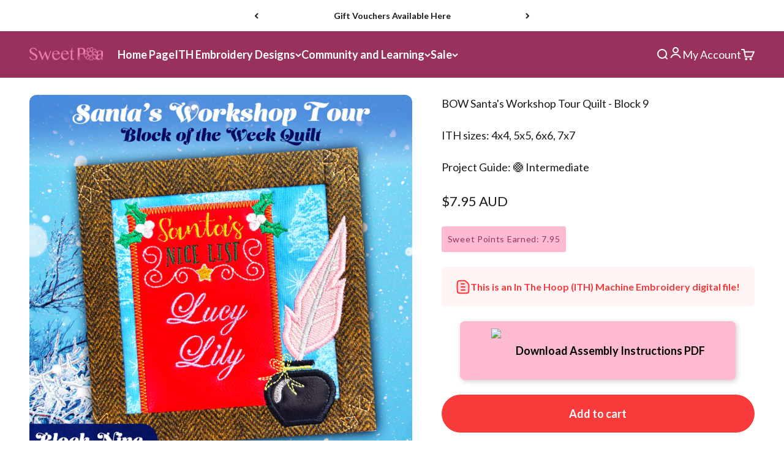

--- FILE ---
content_type: text/html; charset=utf-8
request_url: https://swpea.com/collections/latest-releases/products/bow-santas-workshop-tour-quilt-block-9
body_size: 71427
content:
<!doctype html>

<html lang="en" dir="ltr">
  <head>
    <meta charset="utf-8">
    <meta
      name="viewport"
      content="width=device-width, initial-scale=1.0, height=device-height, minimum-scale=1.0, maximum-scale=1.0"
    >
    <meta name="theme-color" content="#98325c">

    <title>
      BOW Santa&#39;s Workshop Tour Quilt - Block 9
    </title><meta name="description" content="BOW (Block of the Week) BOW Santa&#39;s Workshop Tour Quilt block 9 in the 4x4, 5x5, 6x6 or 7x7 hoop There are a total of 12 blocks in this mystery quilt with a new release each Tuesday leading up to Christmas. Each block can be made in the 4x4, 5x5, 6x6 or 7x7 size hoop. The blocks are quilted in the hoop. Our finished sa"><link rel="canonical" href="https://swpea.com/products/bow-santas-workshop-tour-quilt-block-9"><link rel="shortcut icon" href="//swpea.com/cdn/shop/files/favicon_Sweet_Pea_Logo_Flower_RBG_Pink_Thicker_Lines-01-png.webp?v=1724819066&width=96">
      <link rel="apple-touch-icon" href="//swpea.com/cdn/shop/files/favicon_Sweet_Pea_Logo_Flower_RBG_Pink_Thicker_Lines-01-png.webp?v=1724819066&width=180"><link rel="preconnect" href="https://cdn.shopify.com">
    <link rel="preconnect" href="https://fonts.shopifycdn.com" crossorigin>
    <link rel="dns-prefetch" href="https://productreviews.shopifycdn.com"><link rel="preload" href="//swpea.com/cdn/fonts/lato/lato_n7.900f219bc7337bc57a7a2151983f0a4a4d9d5dcf.woff2" as="font" type="font/woff2" crossorigin><link rel="preload" href="//swpea.com/cdn/fonts/lato/lato_n4.c3b93d431f0091c8be23185e15c9d1fee1e971c5.woff2" as="font" type="font/woff2" crossorigin><meta property="og:type" content="product">
  <meta property="og:title" content="BOW Santa&#39;s Workshop Tour Quilt - Block 9">
  <meta property="product:price:amount" content="7.95">
  <meta property="product:price:currency" content="AUD"><meta property="og:image" content="http://swpea.com/cdn/shop/products/SantasWorkshopTourQuiltBlock94x45x56x67x7.png?v=1669333442&width=2048">
  <meta property="og:image:secure_url" content="https://swpea.com/cdn/shop/products/SantasWorkshopTourQuiltBlock94x45x56x67x7.png?v=1669333442&width=2048">
  <meta property="og:image:width" content="850">
  <meta property="og:image:height" content="850"><meta property="og:description" content="BOW (Block of the Week) BOW Santa&#39;s Workshop Tour Quilt block 9 in the 4x4, 5x5, 6x6 or 7x7 hoop There are a total of 12 blocks in this mystery quilt with a new release each Tuesday leading up to Christmas. Each block can be made in the 4x4, 5x5, 6x6 or 7x7 size hoop. The blocks are quilted in the hoop. Our finished sa"><meta property="og:url" content="https://swpea.com/products/bow-santas-workshop-tour-quilt-block-9">
<meta property="og:site_name" content="Sweet Pea"><meta name="twitter:card" content="summary"><meta name="twitter:title" content="BOW Santa&#39;s Workshop Tour Quilt - Block 9">
  <meta name="twitter:description" content="BOW (Block of the Week) BOW Santa&#39;s Workshop Tour Quilt block 9 in the 4x4, 5x5, 6x6 or 7x7 hoop There are a total of 12 blocks in this mystery quilt with a new release each Tuesday leading up to Christmas. Each block can be made in the 4x4, 5x5, 6x6 or 7x7 size hoop. The blocks are quilted in the hoop. Our finished sample quilt will be three blocks wide by four blocks high. There will be 12 blocks in total to complete the quilt.  Our layout is only an example of what you can do with the blocks. There will not be any additional borders/sashing blocks released for this project. Full photo instructions and directions on how to sew the block are included with your purchase. It is our intention to offer you the best service always and for our designs to be of the highest quality. Designs"><meta name="twitter:image" content="https://swpea.com/cdn/shop/products/SantasWorkshopTourQuiltBlock94x45x56x67x7.png?crop=center&height=1200&v=1669333442&width=1200">
  <meta name="twitter:image:alt" content="BOW Santa&#39;s Workshop Tour Quilt - Block 9 In the hoop machine embroidery designs"><script async crossorigin fetchpriority="high" src="/cdn/shopifycloud/importmap-polyfill/es-modules-shim.2.4.0.js"></script>
<script type="application/ld+json">{"@context":"http:\/\/schema.org\/","@id":"\/products\/bow-santas-workshop-tour-quilt-block-9#product","@type":"Product","brand":{"@type":"Brand","name":"Sweet Pea Machine Embroidery Designs"},"category":"Machine Embroidery Design","description":"BOW (Block of the Week) BOW Santa's Workshop Tour Quilt block 9 in the 4x4, 5x5, 6x6 or 7x7 hoop\nThere are a total of 12 blocks in this mystery quilt with a new release each Tuesday leading up to Christmas. Each block can be made in the 4x4, 5x5, 6x6 or 7x7 size hoop. The blocks are quilted in the hoop.\nOur finished sample quilt will be three blocks wide by four blocks high. There will be 12 blocks in total to complete the quilt. \nOur layout is only an example of what you can do with the blocks.\nThere will not be any additional borders\/sashing blocks released for this project.\nFull photo instructions and directions on how to sew the block are included with your purchase.\nIt is our intention to offer you the best service always and for our designs to be of the highest quality.\nDesigns are provided in 8 different embroidery formats. The formats included are: DST, EXP*, JEF, PEC, PES, VIP, VP3 and XXX. *BMP and INF files are also provided, these are recommended to be used with the EXP files for Bernina machines. \nSVG files are included for cutting machines. Please note the SVG format can be converted to FCM within the Brother Scan n Cut software if required. \nInstructions are provided in English.\nWe test and review each of our designs to ensure the highest quality. Depending on what hoop, fabric and stabiliser combination you are using, results may differ.","image":"https:\/\/swpea.com\/cdn\/shop\/products\/SantasWorkshopTourQuiltBlock94x45x56x67x7.png?v=1669333442\u0026width=1920","name":"BOW Santa's Workshop Tour Quilt - Block 9","offers":{"@id":"\/products\/bow-santas-workshop-tour-quilt-block-9?variant=40202122297434#offer","@type":"Offer","availability":"http:\/\/schema.org\/InStock","price":"7.95","priceCurrency":"AUD","url":"https:\/\/swpea.com\/products\/bow-santas-workshop-tour-quilt-block-9?variant=40202122297434"},"sku":"DIG-1759-AU","url":"https:\/\/swpea.com\/products\/bow-santas-workshop-tour-quilt-block-9"}</script><script type="application/ld+json">
  {
    "@context": "https://schema.org",
    "@type": "BreadcrumbList",
    "itemListElement": [{
        "@type": "ListItem",
        "position": 1,
        "name": "Home",
        "item": "https://swpea.com"
      },{
            "@type": "ListItem",
            "position": 2,
            "name": "Latest Machine Embroidery Designs In the Hoop",
            "item": "https://swpea.com/collections/latest-releases"
          }, {
            "@type": "ListItem",
            "position": 3,
            "name": "BOW Santa's Workshop Tour Quilt - Block 9",
            "item": "https://swpea.com/products/bow-santas-workshop-tour-quilt-block-9"
          }]
  }
</script><style>/* Typography (heading) */
  @font-face {
  font-family: Lato;
  font-weight: 700;
  font-style: normal;
  font-display: fallback;
  src: url("//swpea.com/cdn/fonts/lato/lato_n7.900f219bc7337bc57a7a2151983f0a4a4d9d5dcf.woff2") format("woff2"),
       url("//swpea.com/cdn/fonts/lato/lato_n7.a55c60751adcc35be7c4f8a0313f9698598612ee.woff") format("woff");
}

@font-face {
  font-family: Lato;
  font-weight: 700;
  font-style: italic;
  font-display: fallback;
  src: url("//swpea.com/cdn/fonts/lato/lato_i7.16ba75868b37083a879b8dd9f2be44e067dfbf92.woff2") format("woff2"),
       url("//swpea.com/cdn/fonts/lato/lato_i7.4c07c2b3b7e64ab516aa2f2081d2bb0366b9dce8.woff") format("woff");
}

/* Typography (body) */
  @font-face {
  font-family: Lato;
  font-weight: 400;
  font-style: normal;
  font-display: fallback;
  src: url("//swpea.com/cdn/fonts/lato/lato_n4.c3b93d431f0091c8be23185e15c9d1fee1e971c5.woff2") format("woff2"),
       url("//swpea.com/cdn/fonts/lato/lato_n4.d5c00c781efb195594fd2fd4ad04f7882949e327.woff") format("woff");
}

@font-face {
  font-family: Lato;
  font-weight: 400;
  font-style: italic;
  font-display: fallback;
  src: url("//swpea.com/cdn/fonts/lato/lato_i4.09c847adc47c2fefc3368f2e241a3712168bc4b6.woff2") format("woff2"),
       url("//swpea.com/cdn/fonts/lato/lato_i4.3c7d9eb6c1b0a2bf62d892c3ee4582b016d0f30c.woff") format("woff");
}

@font-face {
  font-family: Lato;
  font-weight: 700;
  font-style: normal;
  font-display: fallback;
  src: url("//swpea.com/cdn/fonts/lato/lato_n7.900f219bc7337bc57a7a2151983f0a4a4d9d5dcf.woff2") format("woff2"),
       url("//swpea.com/cdn/fonts/lato/lato_n7.a55c60751adcc35be7c4f8a0313f9698598612ee.woff") format("woff");
}

@font-face {
  font-family: Lato;
  font-weight: 700;
  font-style: italic;
  font-display: fallback;
  src: url("//swpea.com/cdn/fonts/lato/lato_i7.16ba75868b37083a879b8dd9f2be44e067dfbf92.woff2") format("woff2"),
       url("//swpea.com/cdn/fonts/lato/lato_i7.4c07c2b3b7e64ab516aa2f2081d2bb0366b9dce8.woff") format("woff");
}

:root {
    /**
     * ---------------------------------------------------------------------
     * SPACING VARIABLES
     *
     * We are using a spacing inspired from frameworks like Tailwind CSS.
     * ---------------------------------------------------------------------
     */
    --spacing-0-5: 0.125rem; /* 2px */
    --spacing-1: 0.25rem; /* 4px */
    --spacing-1-5: 0.375rem; /* 6px */
    --spacing-2: 0.5rem; /* 8px */
    --spacing-2-5: 0.625rem; /* 10px */
    --spacing-3: 0.75rem; /* 12px */
    --spacing-3-5: 0.875rem; /* 14px */
    --spacing-4: 1rem; /* 16px */
    --spacing-4-5: 1.125rem; /* 18px */
    --spacing-5: 1.25rem; /* 20px */
    --spacing-5-5: 1.375rem; /* 22px */
    --spacing-6: 1.5rem; /* 24px */
    --spacing-6-5: 1.625rem; /* 26px */
    --spacing-7: 1.75rem; /* 28px */
    --spacing-7-5: 1.875rem; /* 30px */
    --spacing-8: 2rem; /* 32px */
    --spacing-8-5: 2.125rem; /* 34px */
    --spacing-9: 2.25rem; /* 36px */
    --spacing-9-5: 2.375rem; /* 38px */
    --spacing-10: 2.5rem; /* 40px */
    --spacing-11: 2.75rem; /* 44px */
    --spacing-12: 3rem; /* 48px */
    --spacing-14: 3.5rem; /* 56px */
    --spacing-16: 4rem; /* 64px */
    --spacing-18: 4.5rem; /* 72px */
    --spacing-20: 5rem; /* 80px */
    --spacing-24: 6rem; /* 96px */
    --spacing-28: 7rem; /* 112px */
    --spacing-32: 8rem; /* 128px */
    --spacing-36: 9rem; /* 144px */
    --spacing-40: 10rem; /* 160px */
    --spacing-44: 11rem; /* 176px */
    --spacing-48: 12rem; /* 192px */
    --spacing-52: 13rem; /* 208px */
    --spacing-56: 14rem; /* 224px */
    --spacing-60: 15rem; /* 240px */
    --spacing-64: 16rem; /* 256px */
    --spacing-72: 18rem; /* 288px */
    --spacing-80: 20rem; /* 320px */
    --spacing-96: 24rem; /* 384px */

    /* Container */
    --container-max-width: 1500px;
    --container-narrow-max-width: 1250px;
    --container-gutter: var(--spacing-5);
    --section-outer-spacing-block: var(--spacing-8);
    --section-inner-max-spacing-block: var(--spacing-8);
    --section-inner-spacing-inline: var(--container-gutter);
    --section-stack-spacing-block: var(--spacing-8);

    /* Grid gutter */
    --grid-gutter: var(--spacing-5);

    /* Product list settings */
    --product-list-row-gap: var(--spacing-8);
    --product-list-column-gap: var(--grid-gutter);

    /* Form settings */
    --input-gap: var(--spacing-2);
    --input-height: 2.625rem;
    --input-padding-inline: var(--spacing-4);

    /* Other sizes */
    --sticky-area-height: calc(var(--sticky-announcement-bar-enabled, 0) * var(--announcement-bar-height, 0px) + var(--sticky-header-enabled, 0) * var(--header-height, 0px));

    /* RTL support */
    --transform-logical-flip: 1;
    --transform-origin-start: left;
    --transform-origin-end: right;

    /**
     * ---------------------------------------------------------------------
     * TYPOGRAPHY
     * ---------------------------------------------------------------------
     */

    /* Font properties */
    --heading-font-family: Lato, sans-serif;
    --heading-font-weight: 700;
    --heading-font-style: normal;
    --heading-text-transform: normal;
    --heading-letter-spacing: 0.0em;
    --text-font-family: Lato, sans-serif;
    --text-font-weight: 400;
    --text-font-style: normal;
    --text-letter-spacing: 0.0em;

    /* Font sizes */
    --text-h0: 3rem;
    --text-h1: 2.5rem;
    --text-h2: 2rem;
    --text-h3: 1.5rem;
    --text-h4: 1.375rem;
    --text-h5: 1.125rem;
    --text-h6: 1rem;
    --text-xs: 0.6875rem;
    --text-sm: 0.75rem;
    --text-base: 0.875rem;
    --text-lg: 1.125rem;

    /**
     * ---------------------------------------------------------------------
     * COLORS
     * ---------------------------------------------------------------------
     */

    /* Color settings */--accent: 152 50 92;
    --text-primary: 26 26 26;
    --background-primary: 255 255 255;
    --dialog-background: 255 255 255;
    --border-color: var(--text-color, var(--text-primary)) / 0.12;

    /* Button colors */
    --button-background-primary: 152 50 92;
    --button-text-primary: 255 255 255;
    --button-background-secondary: 236 125 171;
    --button-text-secondary: 255 255 255;

    /* Status colors */
    --success-background: 235 248 248;
    --success-text: 89 196 193;
    --warning-background: 252 246 235;
    --warning-text: 234 181 85;
    --error-background: 254 231 231;
    --error-text: 248 58 58;

    /* Product colors */
    --on-sale-text: 248 58 58;
    --on-sale-badge-background: 248 58 58;
    --on-sale-badge-text: 255 255 255;
    --sold-out-badge-background: 0 0 0;
    --sold-out-badge-text: 255 255 255;
    --primary-badge-background: 89 196 193;
    --primary-badge-text: 0 0 0;
    --star-color: 255 183 74;
    --product-card-background: 255 255 255;
    --product-card-text: 26 26 26;

    /* Header colors */
    --header-background: 152 50 92;
    --header-text: 255 255 255;

    /* Footer colors */
    --footer-background: 152 50 92;
    --footer-text: 255 255 255;

    /* Rounded variables (used for border radius) */
    --rounded-xs: 0.25rem;
    --rounded-sm: 0.375rem;
    --rounded: 0.75rem;
    --rounded-lg: 1.5rem;
    --rounded-full: 9999px;

    --rounded-button: 3.75rem;
    --rounded-input: 0.0rem;

    /* Box shadow */
    --shadow-sm: 0 2px 8px rgb(var(--text-primary) / 0.1);
    --shadow: 0 5px 15px rgb(var(--text-primary) / 0.1);
    --shadow-md: 0 5px 30px rgb(var(--text-primary) / 0.1);
    --shadow-block: 0px 18px 50px rgb(var(--text-primary) / 0.1);

    /**
     * ---------------------------------------------------------------------
     * OTHER
     * ---------------------------------------------------------------------
     */

    --stagger-products-reveal-opacity: 1;
    --cursor-close-svg-url: url(//swpea.com/cdn/shop/t/448/assets/cursor-close.svg?v=147174565022153725511722983020);
    --cursor-zoom-in-svg-url: url(//swpea.com/cdn/shop/t/448/assets/cursor-zoom-in.svg?v=154953035094101115921722983020);
    --cursor-zoom-out-svg-url: url(//swpea.com/cdn/shop/t/448/assets/cursor-zoom-out.svg?v=16155520337305705181722983019);
    --checkmark-svg-url: url(//swpea.com/cdn/shop/t/448/assets/checkmark.svg?v=77552481021870063511722983019);
  }

  [dir="rtl"]:root {
    /* RTL support */
    --transform-logical-flip: -1;
    --transform-origin-start: right;
    --transform-origin-end: left;
  }

  @media screen and (min-width: 700px) {
    :root {
      /* Typography (font size) */
      --text-h0: 4rem;
      --text-h1: 3rem;
      --text-h2: 2.5rem;
      --text-h3: 2rem;
      --text-h4: 1.625rem;
      --text-h5: 1.25rem;
      --text-h6: 1.125rem;

      --text-xs: 0.875rem;
      --text-sm: 1.0rem;
      --text-base: 1.125rem;
      --text-lg: 1.375rem;

      /* Spacing */
      --container-gutter: 2rem;
      --section-outer-spacing-block: var(--spacing-12);
      --section-inner-max-spacing-block: var(--spacing-10);
      --section-inner-spacing-inline: var(--spacing-12);
      --section-stack-spacing-block: var(--spacing-10);

      /* Grid gutter */
      --grid-gutter: var(--spacing-6);

      /* Product list settings */
      --product-list-row-gap: var(--spacing-12);

      /* Form settings */
      --input-gap: 1rem;
      --input-height: 3.125rem;
      --input-padding-inline: var(--spacing-5);
    }
  }

  @media screen and (min-width: 1000px) {
    :root {
      /* Spacing settings */
      --container-gutter: var(--spacing-12);
      --section-outer-spacing-block: var(--spacing-14);
      --section-inner-max-spacing-block: var(--spacing-12);
      --section-inner-spacing-inline: var(--spacing-16);
      --section-stack-spacing-block: var(--spacing-10);
    }
  }

  @media screen and (min-width: 1150px) {
    :root {
      /* Spacing settings */
      --container-gutter: var(--spacing-12);
      --section-outer-spacing-block: var(--spacing-14);
      --section-inner-max-spacing-block: var(--spacing-12);
      --section-inner-spacing-inline: var(--spacing-16);
      --section-stack-spacing-block: var(--spacing-12);
    }
  }

  @media screen and (min-width: 1400px) {
    :root {
      /* Typography (font size) */
      --text-h0: 5rem;
      --text-h1: 3.75rem;
      --text-h2: 3rem;
      --text-h3: 2.25rem;
      --text-h4: 2rem;
      --text-h5: 1.5rem;
      --text-h6: 1.25rem;

      --section-outer-spacing-block: var(--spacing-16);
      --section-inner-max-spacing-block: var(--spacing-14);
      --section-inner-spacing-inline: var(--spacing-18);
    }
  }

  @media screen and (min-width: 1600px) {
    :root {
      --section-outer-spacing-block: var(--spacing-16);
      --section-inner-max-spacing-block: var(--spacing-16);
      --section-inner-spacing-inline: var(--spacing-20);
    }
  }

  /**
   * ---------------------------------------------------------------------
   * LIQUID DEPENDANT CSS
   *
   * Our main CSS is Liquid free, but some very specific features depend on
   * theme settings, so we have them here
   * ---------------------------------------------------------------------
   */@media screen and (pointer: fine) {
        .button:not([disabled]):hover, .btn:not([disabled]):hover, .shopify-payment-button__button--unbranded:not([disabled]):hover {
          --button-background-opacity: 0.85;
        }

        .button--subdued:not([disabled]):hover {
          --button-background: var(--text-color) / .05 !important;
        }
      }</style><script>
  // This allows to expose several variables to the global scope, to be used in scripts
  window.themeVariables = {
    settings: {
      showPageTransition: false,
      staggerProductsApparition: false,
      reduceDrawerAnimation: true,
      reduceMenuAnimation: false,
      headingApparition: "none",
      pageType: "product",
      moneyFormat: "${{amount}}",
      moneyWithCurrencyFormat: "${{amount}} AUD",
      currencyCodeEnabled: true,
      cartType: "page",
      showDiscount: true,
      discountMode: "percentage",
      pageBackground: "#FFFFFF",
      textColor: "#1a1a1a"
    },

    strings: {
      accessibilityClose: "Close",
      accessibilityNext: "Next",
      accessibilityPrevious: "Previous",
      closeGallery: "Close gallery",
      zoomGallery: "Zoom",
      errorGallery: "Image cannot be loaded",
      searchNoResults: "No results could be found.",
      addOrderNote: "Add order note",
      editOrderNote: "Edit order note",
      shippingEstimatorNoResults: "Sorry, we do not ship to your address.",
      shippingEstimatorOneResult: "There is one shipping rate for your address:",
      shippingEstimatorMultipleResults: "There are several shipping rates for your address:",
      shippingEstimatorError: "One or more error occurred while retrieving shipping rates:"
    },

    breakpoints: {
      'sm': 'screen and (min-width: 700px)',
      'md': 'screen and (min-width: 1000px)',
      'lg': 'screen and (min-width: 1150px)',
      'xl': 'screen and (min-width: 1400px)',

      'sm-max': 'screen and (max-width: 699px)',
      'md-max': 'screen and (max-width: 999px)',
      'lg-max': 'screen and (max-width: 1149px)',
      'xl-max': 'screen and (max-width: 1399px)'
    }
  };// For detecting native share
  document.documentElement.classList.add(`native-share--${navigator.share ? 'enabled' : 'disabled'}`);// We save the product ID in local storage to be eventually used for recently viewed section
    try {
      const recentlyViewedProducts = new Set(JSON.parse(localStorage.getItem('theme:recently-viewed-products') || '[]'));

      recentlyViewedProducts.delete(6832651370586); // Delete first to re-move the product
      recentlyViewedProducts.add(6832651370586);

      localStorage.setItem('theme:recently-viewed-products', JSON.stringify(Array.from(recentlyViewedProducts.values()).reverse()));
    } catch (e) {
      // Safari in private mode does not allow setting item, we silently fail
    }</script><script>
      if (!(HTMLScriptElement.supports && HTMLScriptElement.supports('importmap'))) {
        const importMapPolyfill = document.createElement('script');
        importMapPolyfill.async = true;
        importMapPolyfill.src = "//swpea.com/cdn/shop/t/448/assets/es-module-shims.min.js?v=140375185335194536761722982962";

        document.head.appendChild(importMapPolyfill);
      }
    </script>

    <script type="importmap">{
        "imports": {
          "vendor": "//swpea.com/cdn/shop/t/448/assets/vendor.min.js?v=162910149792179071561722982963",
          "theme": "//swpea.com/cdn/shop/t/448/assets/theme.js?v=113391001191552643641765419095",
          "photoswipe": "//swpea.com/cdn/shop/t/448/assets/photoswipe.min.js?v=13374349288281597431722982963"
        }
      }
    </script>

    <script type="module" src="//swpea.com/cdn/shop/t/448/assets/vendor.min.js?v=162910149792179071561722982963"></script>
    <script type="module" src="//swpea.com/cdn/shop/t/448/assets/theme.js?v=113391001191552643641765419095"></script>

    <script>window.performance && window.performance.mark && window.performance.mark('shopify.content_for_header.start');</script><meta name="google-site-verification" content="wznyBe19k1Vpo0UyNFp8VZsS6KTiO2My9gn-tsFm95c">
<meta name="facebook-domain-verification" content="qu61666a08e8e1d70c5rguol5p7brw">
<meta id="shopify-digital-wallet" name="shopify-digital-wallet" content="/26455113818/digital_wallets/dialog">
<meta name="shopify-checkout-api-token" content="058db8004b2f5531b85e49db8b269a39">
<meta id="in-context-paypal-metadata" data-shop-id="26455113818" data-venmo-supported="false" data-environment="production" data-locale="en_US" data-paypal-v4="true" data-currency="AUD">
<link rel="alternate" type="application/json+oembed" href="https://swpea.com/products/bow-santas-workshop-tour-quilt-block-9.oembed">
<script async="async" src="/checkouts/internal/preloads.js?locale=en-AU"></script>
<script id="shopify-features" type="application/json">{"accessToken":"058db8004b2f5531b85e49db8b269a39","betas":["rich-media-storefront-analytics"],"domain":"swpea.com","predictiveSearch":true,"shopId":26455113818,"locale":"en"}</script>
<script>var Shopify = Shopify || {};
Shopify.shop = "sweet-pea-australia.myshopify.com";
Shopify.locale = "en";
Shopify.currency = {"active":"AUD","rate":"1.0"};
Shopify.country = "AU";
Shopify.theme = {"name":"Timpact - Latest Version","id":130303918170,"schema_name":"Impact","schema_version":"6.1.0","theme_store_id":1190,"role":"main"};
Shopify.theme.handle = "null";
Shopify.theme.style = {"id":null,"handle":null};
Shopify.cdnHost = "swpea.com/cdn";
Shopify.routes = Shopify.routes || {};
Shopify.routes.root = "/";</script>
<script type="module">!function(o){(o.Shopify=o.Shopify||{}).modules=!0}(window);</script>
<script>!function(o){function n(){var o=[];function n(){o.push(Array.prototype.slice.apply(arguments))}return n.q=o,n}var t=o.Shopify=o.Shopify||{};t.loadFeatures=n(),t.autoloadFeatures=n()}(window);</script>
<script id="shop-js-analytics" type="application/json">{"pageType":"product"}</script>
<script defer="defer" async type="module" src="//swpea.com/cdn/shopifycloud/shop-js/modules/v2/client.init-shop-cart-sync_BN7fPSNr.en.esm.js"></script>
<script defer="defer" async type="module" src="//swpea.com/cdn/shopifycloud/shop-js/modules/v2/chunk.common_Cbph3Kss.esm.js"></script>
<script defer="defer" async type="module" src="//swpea.com/cdn/shopifycloud/shop-js/modules/v2/chunk.modal_DKumMAJ1.esm.js"></script>
<script type="module">
  await import("//swpea.com/cdn/shopifycloud/shop-js/modules/v2/client.init-shop-cart-sync_BN7fPSNr.en.esm.js");
await import("//swpea.com/cdn/shopifycloud/shop-js/modules/v2/chunk.common_Cbph3Kss.esm.js");
await import("//swpea.com/cdn/shopifycloud/shop-js/modules/v2/chunk.modal_DKumMAJ1.esm.js");

  window.Shopify.SignInWithShop?.initShopCartSync?.({"fedCMEnabled":true,"windoidEnabled":true});

</script>
<script>(function() {
  var isLoaded = false;
  function asyncLoad() {
    if (isLoaded) return;
    isLoaded = true;
    var urls = ["https:\/\/cdn.shopify.com\/s\/files\/1\/0264\/5511\/3818\/t\/275\/assets\/zendesk-embeddable.js?v=1669252533\u0026shop=sweet-pea-australia.myshopify.com","https:\/\/d1hcrjcdtouu7e.cloudfront.net\/js\/gdpr_cookie_consent.min.js?shop=sweet-pea-australia.myshopify.com","https:\/\/widget.tagembed.com\/embed.min.js?shop=sweet-pea-australia.myshopify.com","https:\/\/cdn.logbase.io\/lb-upsell-wrapper.js?shop=sweet-pea-australia.myshopify.com","https:\/\/cdn-bundler.nice-team.net\/app\/js\/bundler.js?shop=sweet-pea-australia.myshopify.com","https:\/\/cdn-app.cart-bot.net\/public\/js\/append.js?shop=sweet-pea-australia.myshopify.com","https:\/\/cdn.hextom.com\/js\/eventpromotionbar.js?shop=sweet-pea-australia.myshopify.com","https:\/\/cdn.hextom.com\/js\/freeshippingbar.js?shop=sweet-pea-australia.myshopify.com","https:\/\/cdn.shopify.com\/s\/files\/1\/0264\/5511\/3818\/t\/448\/assets\/instant-pixel-site_4b0f03de71e04697a09cb4c3fb34db4d.js?v=1768572204\u0026shop=sweet-pea-australia.myshopify.com"];
    for (var i = 0; i < urls.length; i++) {
      var s = document.createElement('script');
      s.type = 'text/javascript';
      s.async = true;
      s.src = urls[i];
      var x = document.getElementsByTagName('script')[0];
      x.parentNode.insertBefore(s, x);
    }
  };
  if(window.attachEvent) {
    window.attachEvent('onload', asyncLoad);
  } else {
    window.addEventListener('load', asyncLoad, false);
  }
})();</script>
<script id="__st">var __st={"a":26455113818,"offset":36000,"reqid":"9545f713-64c9-4656-88b9-5f6d2bf3550e-1769897918","pageurl":"swpea.com\/collections\/latest-releases\/products\/bow-santas-workshop-tour-quilt-block-9","u":"acad3dd7962c","p":"product","rtyp":"product","rid":6832651370586};</script>
<script>window.ShopifyPaypalV4VisibilityTracking = true;</script>
<script id="form-persister">!function(){'use strict';const t='contact',e='new_comment',n=[[t,t],['blogs',e],['comments',e],[t,'customer']],o='password',r='form_key',c=['recaptcha-v3-token','g-recaptcha-response','h-captcha-response',o],s=()=>{try{return window.sessionStorage}catch{return}},i='__shopify_v',u=t=>t.elements[r],a=function(){const t=[...n].map((([t,e])=>`form[action*='/${t}']:not([data-nocaptcha='true']) input[name='form_type'][value='${e}']`)).join(',');var e;return e=t,()=>e?[...document.querySelectorAll(e)].map((t=>t.form)):[]}();function m(t){const e=u(t);a().includes(t)&&(!e||!e.value)&&function(t){try{if(!s())return;!function(t){const e=s();if(!e)return;const n=u(t);if(!n)return;const o=n.value;o&&e.removeItem(o)}(t);const e=Array.from(Array(32),(()=>Math.random().toString(36)[2])).join('');!function(t,e){u(t)||t.append(Object.assign(document.createElement('input'),{type:'hidden',name:r})),t.elements[r].value=e}(t,e),function(t,e){const n=s();if(!n)return;const r=[...t.querySelectorAll(`input[type='${o}']`)].map((({name:t})=>t)),u=[...c,...r],a={};for(const[o,c]of new FormData(t).entries())u.includes(o)||(a[o]=c);n.setItem(e,JSON.stringify({[i]:1,action:t.action,data:a}))}(t,e)}catch(e){console.error('failed to persist form',e)}}(t)}const f=t=>{if('true'===t.dataset.persistBound)return;const e=function(t,e){const n=function(t){return'function'==typeof t.submit?t.submit:HTMLFormElement.prototype.submit}(t).bind(t);return function(){let t;return()=>{t||(t=!0,(()=>{try{e(),n()}catch(t){(t=>{console.error('form submit failed',t)})(t)}})(),setTimeout((()=>t=!1),250))}}()}(t,(()=>{m(t)}));!function(t,e){if('function'==typeof t.submit&&'function'==typeof e)try{t.submit=e}catch{}}(t,e),t.addEventListener('submit',(t=>{t.preventDefault(),e()})),t.dataset.persistBound='true'};!function(){function t(t){const e=(t=>{const e=t.target;return e instanceof HTMLFormElement?e:e&&e.form})(t);e&&m(e)}document.addEventListener('submit',t),document.addEventListener('DOMContentLoaded',(()=>{const e=a();for(const t of e)f(t);var n;n=document.body,new window.MutationObserver((t=>{for(const e of t)if('childList'===e.type&&e.addedNodes.length)for(const t of e.addedNodes)1===t.nodeType&&'FORM'===t.tagName&&a().includes(t)&&f(t)})).observe(n,{childList:!0,subtree:!0,attributes:!1}),document.removeEventListener('submit',t)}))}()}();</script>
<script integrity="sha256-4kQ18oKyAcykRKYeNunJcIwy7WH5gtpwJnB7kiuLZ1E=" data-source-attribution="shopify.loadfeatures" defer="defer" src="//swpea.com/cdn/shopifycloud/storefront/assets/storefront/load_feature-a0a9edcb.js" crossorigin="anonymous"></script>
<script data-source-attribution="shopify.dynamic_checkout.dynamic.init">var Shopify=Shopify||{};Shopify.PaymentButton=Shopify.PaymentButton||{isStorefrontPortableWallets:!0,init:function(){window.Shopify.PaymentButton.init=function(){};var t=document.createElement("script");t.src="https://swpea.com/cdn/shopifycloud/portable-wallets/latest/portable-wallets.en.js",t.type="module",document.head.appendChild(t)}};
</script>
<script data-source-attribution="shopify.dynamic_checkout.buyer_consent">
  function portableWalletsHideBuyerConsent(e){var t=document.getElementById("shopify-buyer-consent"),n=document.getElementById("shopify-subscription-policy-button");t&&n&&(t.classList.add("hidden"),t.setAttribute("aria-hidden","true"),n.removeEventListener("click",e))}function portableWalletsShowBuyerConsent(e){var t=document.getElementById("shopify-buyer-consent"),n=document.getElementById("shopify-subscription-policy-button");t&&n&&(t.classList.remove("hidden"),t.removeAttribute("aria-hidden"),n.addEventListener("click",e))}window.Shopify?.PaymentButton&&(window.Shopify.PaymentButton.hideBuyerConsent=portableWalletsHideBuyerConsent,window.Shopify.PaymentButton.showBuyerConsent=portableWalletsShowBuyerConsent);
</script>
<script data-source-attribution="shopify.dynamic_checkout.cart.bootstrap">document.addEventListener("DOMContentLoaded",(function(){function t(){return document.querySelector("shopify-accelerated-checkout-cart, shopify-accelerated-checkout")}if(t())Shopify.PaymentButton.init();else{new MutationObserver((function(e,n){t()&&(Shopify.PaymentButton.init(),n.disconnect())})).observe(document.body,{childList:!0,subtree:!0})}}));
</script>
<link id="shopify-accelerated-checkout-styles" rel="stylesheet" media="screen" href="https://swpea.com/cdn/shopifycloud/portable-wallets/latest/accelerated-checkout-backwards-compat.css" crossorigin="anonymous">
<style id="shopify-accelerated-checkout-cart">
        #shopify-buyer-consent {
  margin-top: 1em;
  display: inline-block;
  width: 100%;
}

#shopify-buyer-consent.hidden {
  display: none;
}

#shopify-subscription-policy-button {
  background: none;
  border: none;
  padding: 0;
  text-decoration: underline;
  font-size: inherit;
  cursor: pointer;
}

#shopify-subscription-policy-button::before {
  box-shadow: none;
}

      </style>

<script>window.performance && window.performance.mark && window.performance.mark('shopify.content_for_header.end');</script>
<link href="//swpea.com/cdn/shop/t/448/assets/theme.css?v=17039149720854891031765416457" rel="stylesheet" type="text/css" media="all" />


    <meta name="google-site-verification" content="u6T3sKcWbIK1zOfOdmYnwCEbcq-kt93yCu8HRYwOasU">

    <meta name="p:domain_verify" content="6ed4aa705dbd669a7fd3b4bd9dc6a7f1"/>
  <!-- BEGIN app block: shopify://apps/consentmo-gdpr/blocks/gdpr_cookie_consent/4fbe573f-a377-4fea-9801-3ee0858cae41 -->


<!-- END app block --><!-- BEGIN app block: shopify://apps/pagefly-page-builder/blocks/app-embed/83e179f7-59a0-4589-8c66-c0dddf959200 -->

<!-- BEGIN app snippet: pagefly-cro-ab-testing-main -->







<script>
  ;(function () {
    const url = new URL(window.location)
    const viewParam = url.searchParams.get('view')
    if (viewParam && viewParam.includes('variant-pf-')) {
      url.searchParams.set('pf_v', viewParam)
      url.searchParams.delete('view')
      window.history.replaceState({}, '', url)
    }
  })()
</script>



<script type='module'>
  
  window.PAGEFLY_CRO = window.PAGEFLY_CRO || {}

  window.PAGEFLY_CRO['data_debug'] = {
    original_template_suffix: "digital-goods-6",
    allow_ab_test: false,
    ab_test_start_time: 0,
    ab_test_end_time: 0,
    today_date_time: 1769897919000,
  }
  window.PAGEFLY_CRO['GA4'] = { enabled: true}
</script>

<!-- END app snippet -->








  <script src='https://cdn.shopify.com/extensions/019bf883-1122-7445-9dca-5d60e681c2c8/pagefly-page-builder-216/assets/pagefly-helper.js' defer='defer'></script>

  <script src='https://cdn.shopify.com/extensions/019bf883-1122-7445-9dca-5d60e681c2c8/pagefly-page-builder-216/assets/pagefly-general-helper.js' defer='defer'></script>

  <script src='https://cdn.shopify.com/extensions/019bf883-1122-7445-9dca-5d60e681c2c8/pagefly-page-builder-216/assets/pagefly-snap-slider.js' defer='defer'></script>

  <script src='https://cdn.shopify.com/extensions/019bf883-1122-7445-9dca-5d60e681c2c8/pagefly-page-builder-216/assets/pagefly-slideshow-v3.js' defer='defer'></script>

  <script src='https://cdn.shopify.com/extensions/019bf883-1122-7445-9dca-5d60e681c2c8/pagefly-page-builder-216/assets/pagefly-slideshow-v4.js' defer='defer'></script>

  <script src='https://cdn.shopify.com/extensions/019bf883-1122-7445-9dca-5d60e681c2c8/pagefly-page-builder-216/assets/pagefly-glider.js' defer='defer'></script>

  <script src='https://cdn.shopify.com/extensions/019bf883-1122-7445-9dca-5d60e681c2c8/pagefly-page-builder-216/assets/pagefly-slideshow-v1-v2.js' defer='defer'></script>

  <script src='https://cdn.shopify.com/extensions/019bf883-1122-7445-9dca-5d60e681c2c8/pagefly-page-builder-216/assets/pagefly-product-media.js' defer='defer'></script>

  <script src='https://cdn.shopify.com/extensions/019bf883-1122-7445-9dca-5d60e681c2c8/pagefly-page-builder-216/assets/pagefly-product.js' defer='defer'></script>


<script id='pagefly-helper-data' type='application/json'>
  {
    "page_optimization": {
      "assets_prefetching": false
    },
    "elements_asset_mapper": {
      "Accordion": "https://cdn.shopify.com/extensions/019bf883-1122-7445-9dca-5d60e681c2c8/pagefly-page-builder-216/assets/pagefly-accordion.js",
      "Accordion3": "https://cdn.shopify.com/extensions/019bf883-1122-7445-9dca-5d60e681c2c8/pagefly-page-builder-216/assets/pagefly-accordion3.js",
      "CountDown": "https://cdn.shopify.com/extensions/019bf883-1122-7445-9dca-5d60e681c2c8/pagefly-page-builder-216/assets/pagefly-countdown.js",
      "GMap1": "https://cdn.shopify.com/extensions/019bf883-1122-7445-9dca-5d60e681c2c8/pagefly-page-builder-216/assets/pagefly-gmap.js",
      "GMap2": "https://cdn.shopify.com/extensions/019bf883-1122-7445-9dca-5d60e681c2c8/pagefly-page-builder-216/assets/pagefly-gmap.js",
      "GMapBasicV2": "https://cdn.shopify.com/extensions/019bf883-1122-7445-9dca-5d60e681c2c8/pagefly-page-builder-216/assets/pagefly-gmap.js",
      "GMapAdvancedV2": "https://cdn.shopify.com/extensions/019bf883-1122-7445-9dca-5d60e681c2c8/pagefly-page-builder-216/assets/pagefly-gmap.js",
      "HTML.Video": "https://cdn.shopify.com/extensions/019bf883-1122-7445-9dca-5d60e681c2c8/pagefly-page-builder-216/assets/pagefly-htmlvideo.js",
      "HTML.Video2": "https://cdn.shopify.com/extensions/019bf883-1122-7445-9dca-5d60e681c2c8/pagefly-page-builder-216/assets/pagefly-htmlvideo2.js",
      "HTML.Video3": "https://cdn.shopify.com/extensions/019bf883-1122-7445-9dca-5d60e681c2c8/pagefly-page-builder-216/assets/pagefly-htmlvideo2.js",
      "BackgroundVideo": "https://cdn.shopify.com/extensions/019bf883-1122-7445-9dca-5d60e681c2c8/pagefly-page-builder-216/assets/pagefly-htmlvideo2.js",
      "Instagram": "https://cdn.shopify.com/extensions/019bf883-1122-7445-9dca-5d60e681c2c8/pagefly-page-builder-216/assets/pagefly-instagram.js",
      "Instagram2": "https://cdn.shopify.com/extensions/019bf883-1122-7445-9dca-5d60e681c2c8/pagefly-page-builder-216/assets/pagefly-instagram.js",
      "Insta3": "https://cdn.shopify.com/extensions/019bf883-1122-7445-9dca-5d60e681c2c8/pagefly-page-builder-216/assets/pagefly-instagram3.js",
      "Tabs": "https://cdn.shopify.com/extensions/019bf883-1122-7445-9dca-5d60e681c2c8/pagefly-page-builder-216/assets/pagefly-tab.js",
      "Tabs3": "https://cdn.shopify.com/extensions/019bf883-1122-7445-9dca-5d60e681c2c8/pagefly-page-builder-216/assets/pagefly-tab3.js",
      "ProductBox": "https://cdn.shopify.com/extensions/019bf883-1122-7445-9dca-5d60e681c2c8/pagefly-page-builder-216/assets/pagefly-cart.js",
      "FBPageBox2": "https://cdn.shopify.com/extensions/019bf883-1122-7445-9dca-5d60e681c2c8/pagefly-page-builder-216/assets/pagefly-facebook.js",
      "FBLikeButton2": "https://cdn.shopify.com/extensions/019bf883-1122-7445-9dca-5d60e681c2c8/pagefly-page-builder-216/assets/pagefly-facebook.js",
      "TwitterFeed2": "https://cdn.shopify.com/extensions/019bf883-1122-7445-9dca-5d60e681c2c8/pagefly-page-builder-216/assets/pagefly-twitter.js",
      "Paragraph4": "https://cdn.shopify.com/extensions/019bf883-1122-7445-9dca-5d60e681c2c8/pagefly-page-builder-216/assets/pagefly-paragraph4.js",

      "AliReviews": "https://cdn.shopify.com/extensions/019bf883-1122-7445-9dca-5d60e681c2c8/pagefly-page-builder-216/assets/pagefly-3rd-elements.js",
      "BackInStock": "https://cdn.shopify.com/extensions/019bf883-1122-7445-9dca-5d60e681c2c8/pagefly-page-builder-216/assets/pagefly-3rd-elements.js",
      "GloboBackInStock": "https://cdn.shopify.com/extensions/019bf883-1122-7445-9dca-5d60e681c2c8/pagefly-page-builder-216/assets/pagefly-3rd-elements.js",
      "GrowaveWishlist": "https://cdn.shopify.com/extensions/019bf883-1122-7445-9dca-5d60e681c2c8/pagefly-page-builder-216/assets/pagefly-3rd-elements.js",
      "InfiniteOptionsShopPad": "https://cdn.shopify.com/extensions/019bf883-1122-7445-9dca-5d60e681c2c8/pagefly-page-builder-216/assets/pagefly-3rd-elements.js",
      "InkybayProductPersonalizer": "https://cdn.shopify.com/extensions/019bf883-1122-7445-9dca-5d60e681c2c8/pagefly-page-builder-216/assets/pagefly-3rd-elements.js",
      "LimeSpot": "https://cdn.shopify.com/extensions/019bf883-1122-7445-9dca-5d60e681c2c8/pagefly-page-builder-216/assets/pagefly-3rd-elements.js",
      "Loox": "https://cdn.shopify.com/extensions/019bf883-1122-7445-9dca-5d60e681c2c8/pagefly-page-builder-216/assets/pagefly-3rd-elements.js",
      "Opinew": "https://cdn.shopify.com/extensions/019bf883-1122-7445-9dca-5d60e681c2c8/pagefly-page-builder-216/assets/pagefly-3rd-elements.js",
      "Powr": "https://cdn.shopify.com/extensions/019bf883-1122-7445-9dca-5d60e681c2c8/pagefly-page-builder-216/assets/pagefly-3rd-elements.js",
      "ProductReviews": "https://cdn.shopify.com/extensions/019bf883-1122-7445-9dca-5d60e681c2c8/pagefly-page-builder-216/assets/pagefly-3rd-elements.js",
      "PushOwl": "https://cdn.shopify.com/extensions/019bf883-1122-7445-9dca-5d60e681c2c8/pagefly-page-builder-216/assets/pagefly-3rd-elements.js",
      "ReCharge": "https://cdn.shopify.com/extensions/019bf883-1122-7445-9dca-5d60e681c2c8/pagefly-page-builder-216/assets/pagefly-3rd-elements.js",
      "Rivyo": "https://cdn.shopify.com/extensions/019bf883-1122-7445-9dca-5d60e681c2c8/pagefly-page-builder-216/assets/pagefly-3rd-elements.js",
      "TrackingMore": "https://cdn.shopify.com/extensions/019bf883-1122-7445-9dca-5d60e681c2c8/pagefly-page-builder-216/assets/pagefly-3rd-elements.js",
      "Vitals": "https://cdn.shopify.com/extensions/019bf883-1122-7445-9dca-5d60e681c2c8/pagefly-page-builder-216/assets/pagefly-3rd-elements.js",
      "Wiser": "https://cdn.shopify.com/extensions/019bf883-1122-7445-9dca-5d60e681c2c8/pagefly-page-builder-216/assets/pagefly-3rd-elements.js"
    },
    "custom_elements_mapper": {
      "pf-click-action-element": "https://cdn.shopify.com/extensions/019bf883-1122-7445-9dca-5d60e681c2c8/pagefly-page-builder-216/assets/pagefly-click-action-element.js",
      "pf-dialog-element": "https://cdn.shopify.com/extensions/019bf883-1122-7445-9dca-5d60e681c2c8/pagefly-page-builder-216/assets/pagefly-dialog-element.js"
    }
  }
</script>


<!-- END app block --><!-- BEGIN app block: shopify://apps/klaviyo-email-marketing-sms/blocks/klaviyo-onsite-embed/2632fe16-c075-4321-a88b-50b567f42507 -->












  <script async src="https://static.klaviyo.com/onsite/js/SaQWTR/klaviyo.js?company_id=SaQWTR"></script>
  <script>!function(){if(!window.klaviyo){window._klOnsite=window._klOnsite||[];try{window.klaviyo=new Proxy({},{get:function(n,i){return"push"===i?function(){var n;(n=window._klOnsite).push.apply(n,arguments)}:function(){for(var n=arguments.length,o=new Array(n),w=0;w<n;w++)o[w]=arguments[w];var t="function"==typeof o[o.length-1]?o.pop():void 0,e=new Promise((function(n){window._klOnsite.push([i].concat(o,[function(i){t&&t(i),n(i)}]))}));return e}}})}catch(n){window.klaviyo=window.klaviyo||[],window.klaviyo.push=function(){var n;(n=window._klOnsite).push.apply(n,arguments)}}}}();</script>

  
    <script id="viewed_product">
      if (item == null) {
        var _learnq = _learnq || [];

        var MetafieldReviews = null
        var MetafieldYotpoRating = null
        var MetafieldYotpoCount = null
        var MetafieldLooxRating = null
        var MetafieldLooxCount = null
        var okendoProduct = null
        var okendoProductReviewCount = null
        var okendoProductReviewAverageValue = null
        try {
          // The following fields are used for Customer Hub recently viewed in order to add reviews.
          // This information is not part of __kla_viewed. Instead, it is part of __kla_viewed_reviewed_items
          MetafieldReviews = {"rating":{"scale_min":"1.0","scale_max":"5.0","value":"5.0"},"rating_count":1};
          MetafieldYotpoRating = null
          MetafieldYotpoCount = null
          MetafieldLooxRating = null
          MetafieldLooxCount = null

          okendoProduct = null
          // If the okendo metafield is not legacy, it will error, which then requires the new json formatted data
          if (okendoProduct && 'error' in okendoProduct) {
            okendoProduct = null
          }
          okendoProductReviewCount = okendoProduct ? okendoProduct.reviewCount : null
          okendoProductReviewAverageValue = okendoProduct ? okendoProduct.reviewAverageValue : null
        } catch (error) {
          console.error('Error in Klaviyo onsite reviews tracking:', error);
        }

        var item = {
          Name: "BOW Santa's Workshop Tour Quilt - Block 9",
          ProductID: 6832651370586,
          Categories: ["All BOM \u0026 BOW Quilts","All Machine Embroidery Designs","Blocks and Borders","Christmas Machine Embroidery Designs","Designed By Emma Wakeling","Digital Designs 2015 to 2024","Digital Machine Embroidery Files","General Machine Embroidery quilts","Individual Blocks","Latest Machine Embroidery Designs In the Hoop","Quilt Designs for Embroidery Machines","Randomly Sorted Design Collection","Santa's Workshop Mystery Christmas Block of the Week","Seasons and Special Occasions","Sorted By Hoop Size"],
          ImageURL: "https://swpea.com/cdn/shop/products/SantasWorkshopTourQuiltBlock94x45x56x67x7_grande.png?v=1669333442",
          URL: "https://swpea.com/products/bow-santas-workshop-tour-quilt-block-9",
          Brand: "Sweet Pea Machine Embroidery Designs",
          Price: "$7.95",
          Value: "7.95",
          CompareAtPrice: "$0.00"
        };
        _learnq.push(['track', 'Viewed Product', item]);
        _learnq.push(['trackViewedItem', {
          Title: item.Name,
          ItemId: item.ProductID,
          Categories: item.Categories,
          ImageUrl: item.ImageURL,
          Url: item.URL,
          Metadata: {
            Brand: item.Brand,
            Price: item.Price,
            Value: item.Value,
            CompareAtPrice: item.CompareAtPrice
          },
          metafields:{
            reviews: MetafieldReviews,
            yotpo:{
              rating: MetafieldYotpoRating,
              count: MetafieldYotpoCount,
            },
            loox:{
              rating: MetafieldLooxRating,
              count: MetafieldLooxCount,
            },
            okendo: {
              rating: okendoProductReviewAverageValue,
              count: okendoProductReviewCount,
            }
          }
        }]);
      }
    </script>
  




  <script>
    window.klaviyoReviewsProductDesignMode = false
  </script>







<!-- END app block --><!-- BEGIN app block: shopify://apps/simprosys-google-shopping-feed/blocks/core_settings_block/1f0b859e-9fa6-4007-97e8-4513aff5ff3b --><!-- BEGIN: GSF App Core Tags & Scripts by Simprosys Google Shopping Feed -->









<!-- END: GSF App Core Tags & Scripts by Simprosys Google Shopping Feed -->
<!-- END app block --><!-- BEGIN app block: shopify://apps/frequently-bought/blocks/app-embed-block/b1a8cbea-c844-4842-9529-7c62dbab1b1f --><script>
    window.codeblackbelt = window.codeblackbelt || {};
    window.codeblackbelt.shop = window.codeblackbelt.shop || 'sweet-pea-australia.myshopify.com';
    
        window.codeblackbelt.productId = 6832651370586;</script><script src="//cdn.codeblackbelt.com/widgets/frequently-bought-together/main.min.js?version=2026020108+1000" async></script>
 <!-- END app block --><!-- BEGIN app block: shopify://apps/flair/blocks/init/51d5ae10-f90f-4540-9ec6-f09f14107bf4 --><!-- BEGIN app snippet: init --><script>  (function() {    function l(url, onload) {      var script = document.createElement("script");      script.src = url;      script.async = true;      script.onload = onload;      document.head.appendChild(script);    }function g3() {      let d ={"config":{  "storefront_token":"41dbd216ec8bb562dc5aa92d78a53b0c",  "_":1},"current":{"collection_id":"163892461658",  "country":"AU",  "currency":"AUD","money_format":"${{amount}}",  "page_type":"product",  "product_id":"6832651370586",  "shopify_domain":"sweet-pea-australia.myshopify.com",  "_":1}};      l("https://cdn.shopify.com/extensions/019a7387-b640-7f63-aab2-9805ebe6be4c/flair-theme-app-38/assets/flair_gen3.js", () => {        FlairApp.init(d);      });    }g3();})()</script><!-- END app snippet --><!-- generated: 2026-02-01 08:18:39 +1000 -->

<!-- END app block --><!-- BEGIN app block: shopify://apps/froonze-loyalty-wishlist/blocks/product_wishlist/3c495b68-652c-468d-a0ef-5bad6935d104 -->
  <!-- BEGIN app snippet: product_wishlist_data_script --><script id='frcp_data_script'>
  window.frcp = window.frcp || {}
  frcp.shopDomain = "sweet-pea-australia.myshopify.com"
  frcp.shopToken = '51c5ca500467e792451d808e92d86371943f26d375aadaf76b546a09db7b756b'
  frcp.httpsUrl = "https://app.froonze.com"
  frcp.moneyFormat ="${{amount}}"
  frcp.wishlist = frcp.wishlist || {}
  frcp.appProxy = null || '/apps/customer-portal'
  
    frcp.wishlist.product = {
      id: 6832651370586,
      tags: ["4x4","5x5","6x6","7x7","block of the week","BOWbefore2024","christmas","Custom Label 1 Quilts","embroiderymonth2026","kxmas","kxmas2022","meta-digital","old","past-BOW","pink-friday-week-1","quilts","santa","santa workshop","santa's","santas workshop","tier 7"],
      title: "BOW Santa's Workshop Tour Quilt - Block 9",
      handle: "bow-santas-workshop-tour-quilt-block-9",
      first_variant_id: 40202122297434,
    }
  
  frcp.useAppProxi = true
  frcp.wishlist.requestType = "product"
  frcp.wishlist.integrations = Object({"facebook_pixel":{"settings":{}},"google_analytics":{"settings":{}}})
  frcp.wishlist.blockSettings = {"add_button_color":"#5873f9","add_button_text_color":"#ffffff","remove_button_color":"#333333","remove_button_text_color":"#ffffff","placement":"below_add_to_cart","product_css_selector":"","button_style":"icon_and_text","border_radius":4,"shadow":true,"offset_top":0,"offset_bottom":0,"offset_left":0,"offset_right":0,"collections_wishlist_button":"none","collection_button_border_radius":50,"floating_link_placement":"none","floating_link_vertical_offset":0,"floating_link_lateral_offset":0,"floating_link_border_radius":4,"navigation_link":false,"navigation_link_css_selector":"","custom_css":""},
  frcp.plugins = frcp.plugins || Object({"social_logins":null,"wishlist":"ultimate","order_actions":null,"custom_forms":null,"loyalty":null,"customer_account":"fourth"})
  frcp.wishlist.pageHandle = "01afb63d-d12e-4aea-8d91-fca5a4b9440b"
  frcp.shopId = 26455113818
</script>
<!-- END app snippet -->
  <!-- BEGIN app snippet: product_wishlist_common_data -->
<script id='frcp_wishlist_common_data'>
  frcp.wishlist = frcp.wishlist || {}
  frcp.wishlist.data =  
    {
      'lists': {
        'default': {}
      },
      'listNames': ['default'],
      'customerId': null,
    }
  

  // Translations
  frcp.wishlist.texts = Object()
  frcp.customerPage ||= {}
  frcp.customerPage.texts ||= {}
  frcp.customerPage.texts.shared ||= Object()

  frcp.wishlist.settings = Object({"wishlist_tag_conditions":{"customer_include_tags":[],"customer_exclude_tags":[],"product_include_tags":[],"product_exclude_tags":["wishlist-block"]},"wishlist_keep_item_after_add_to_cart":true,"wishlist_open_product_same_tab":false,"wishlist_enable_multilist":false,"wishlist_enable_modal":false,"wishlist_enable_guest":false,"wishlist_social_share":{"enabled":false,"facebook":true,"twitter":true,"whatsapp":true},"customer_account_version":"classic"})
  frcp.wishlist.customerTags = null
  frcp.wishlist.socialAppIds = {
    facebook: '493867338961209'
  }
  frcp.wishlist.modalJsUrl = "https://cdn.shopify.com/extensions/019bfa21-de6c-7a03-aec9-8cb9480f6e38/customer-portal-262/assets/wishlist_modal-DEJICnsV.js"
  frcp.wishlist.modalCssUrl = "https://cdn.shopify.com/extensions/019bfa21-de6c-7a03-aec9-8cb9480f6e38/customer-portal-262/assets/wishlist_modal-DEJICnsV.css"

  frcp.wishlist.profile = {
    froonzeToken: "ada95ce74e35368b18d952ce518c75a4db60c250dd50e55c7b337ee40087a401",
    id: null
  }
</script>
<!-- END app snippet -->
  <!-- BEGIN app snippet: theme_customization_tags -->
<!-- END app snippet -->

  <!-- BEGIN app snippet: assets_loader --><script id="product_wishlist">
  (function() {
    const _loadAsset = function(tag, params, id) {
      const asset = document.createElement(tag)
      for (const key in params) asset[key] = params[key]
      if (id) asset.id = `frcp_${id.split('-')[0]}_main_js`
      document.head.append(asset)
    }
    if (document.readyState !== 'loading') {
      _loadAsset('script', { src: 'https://cdn.shopify.com/extensions/019bfa21-de6c-7a03-aec9-8cb9480f6e38/customer-portal-262/assets/product_wishlist-Br1Wt5lM.js', type: 'module', defer: true }, 'product_wishlist-Br1Wt5lM.js')
    } else {
      document.addEventListener('DOMContentLoaded', () => {
        _loadAsset('script', { src: 'https://cdn.shopify.com/extensions/019bfa21-de6c-7a03-aec9-8cb9480f6e38/customer-portal-262/assets/product_wishlist-Br1Wt5lM.js', type: 'module', defer: true }, 'product_wishlist-Br1Wt5lM.js')
      })
    }

    
      _loadAsset('link', { href: 'https://cdn.shopify.com/extensions/019bfa21-de6c-7a03-aec9-8cb9480f6e38/customer-portal-262/assets/product_wishlist-Br1Wt5lM.css', rel: 'stylesheet', media: 'all' })
    
  })()
</script>
<!-- END app snippet -->



<!-- END app block --><!-- BEGIN app block: shopify://apps/xo-gallery/blocks/xo-gallery-seo/e61dfbaa-1a75-4e4e-bffc-324f17325251 --><!-- XO Gallery SEO -->

<!-- End: XO Gallery SEO -->


<!-- END app block --><!-- BEGIN app block: shopify://apps/bundler/blocks/bundler-script-append/7a6ae1b8-3b16-449b-8429-8bb89a62c664 --><script defer="defer">
	/**	Bundler script loader, version number: 2.0 */
	(function(){
		var loadScript=function(a,b){var c=document.createElement("script");c.type="text/javascript",c.readyState?c.onreadystatechange=function(){("loaded"==c.readyState||"complete"==c.readyState)&&(c.onreadystatechange=null,b())}:c.onload=function(){b()},c.src=a,document.getElementsByTagName("head")[0].appendChild(c)};
		appendScriptUrl('sweet-pea-australia.myshopify.com');

		// get script url and append timestamp of last change
		function appendScriptUrl(shop) {

			var timeStamp = Math.floor(Date.now() / (1000*1*1));
			var timestampUrl = 'https://bundler.nice-team.net/app/shop/status/'+shop+'.js?'+timeStamp;

			loadScript(timestampUrl, function() {
				// append app script
				if (typeof bundler_settings_updated == 'undefined') {
					console.log('settings are undefined');
					bundler_settings_updated = 'default-by-script';
				}
				var scriptUrl = "https://cdn-bundler.nice-team.net/app/js/bundler-script.js?shop="+shop+"&"+bundler_settings_updated;
				loadScript(scriptUrl, function(){});
			});
		}
	})();

	var BndlrScriptAppended = true;
	
</script>

<!-- END app block --><!-- BEGIN app block: shopify://apps/seo-on-blog/blocks/avada-seoon-setting/a45c3e67-be9f-4255-a194-b255a24f37c9 --><!-- BEGIN app snippet: avada-seoon-robot --><!-- Avada SEOOn Robot -->





<!-- END app snippet -->
<!-- BEGIN app snippet: avada-seoon-social --><!-- Avada SEOOn Social -->



<!-- END app snippet -->
<!-- BEGIN app snippet: avada-seoon-gsd --><!-- END app snippet -->
<!-- BEGIN app snippet: avada-seoon-custom-css --> <!-- END app snippet -->
<!-- BEGIN app snippet: avada-seoon-faqs-gsd -->

<!-- END app snippet -->
<!-- BEGIN app snippet: avada-seoon-page-tag --><!-- Avada SEOOn Page Tag -->
<!-- BEGIN app snippet: avada-seoon-robot --><!-- Avada SEOOn Robot -->





<!-- END app snippet -->

<link href="//cdn.shopify.com/extensions/019b2f73-0fda-7492-9f0c-984659b366db/seoon-blog-107/assets/page-tag.css" rel="stylesheet" type="text/css" media="all" />
<!-- END Avada SEOOn Page Tag -->
<!-- END app snippet -->
<!-- BEGIN app snippet: avada-seoon-recipe-gsd -->

<!-- END app snippet -->
<!-- BEGIN app snippet: avada-seoon-protect-content --><!-- Avada SEOOn Protect Content --><!--End Avada SEOOn Protect Content -->
<!-- END app snippet -->

<!-- END app block --><!-- BEGIN app block: shopify://apps/froonze-loyalty-wishlist/blocks/customer_account_page/3c495b68-652c-468d-a0ef-5bad6935d104 --><!-- BEGIN app snippet: main_color_variables -->





<style>
  :root {
    --frcp-primaryColor:  #5873f9;
    --frcp-btnTextColor: #ffffff;
    --frcp-backgroundColor: #ffffff;
    --frcp-textColor: #202202;
    --frcp-hoverOpacity:  0.7;
  }
</style>
<!-- END app snippet -->

<script>
  window.frcp ||= {}
  frcp.customerPage ||= {}
  frcp.customerPage.enabled = true
  frcp.customerPage.path = "\/collections\/latest-releases\/products\/bow-santas-workshop-tour-quilt-block-9"
  frcp.customerPage.accountPage = null
  frcp.customerId = null
</script>




  
    <!-- BEGIN app snippet: shop_data_script --><script id='frcp_shop_data_script'>
  window.frcp = window.frcp || {}
  window.frcp.customerPage = window.frcp.customerPage || {}
  window.frcp.plugins = window.frcp.plugins || Object({"social_logins":null,"wishlist":"ultimate","order_actions":null,"custom_forms":null,"loyalty":null,"customer_account":"fourth"})
</script>
<!-- END app snippet -->
    <!-- BEGIN app snippet: assets_loader --><script id="recently_viewed">
  (function() {
    const _loadAsset = function(tag, params, id) {
      const asset = document.createElement(tag)
      for (const key in params) asset[key] = params[key]
      if (id) asset.id = `frcp_${id.split('-')[0]}_main_js`
      document.head.append(asset)
    }
    if (document.readyState !== 'loading') {
      _loadAsset('script', { src: 'https://cdn.shopify.com/extensions/019bfa21-de6c-7a03-aec9-8cb9480f6e38/customer-portal-262/assets/recently_viewed-Cv02ChBo.js', type: 'module', defer: true }, 'recently_viewed-Cv02ChBo.js')
    } else {
      document.addEventListener('DOMContentLoaded', () => {
        _loadAsset('script', { src: 'https://cdn.shopify.com/extensions/019bfa21-de6c-7a03-aec9-8cb9480f6e38/customer-portal-262/assets/recently_viewed-Cv02ChBo.js', type: 'module', defer: true }, 'recently_viewed-Cv02ChBo.js')
      })
    }

    
  })()
</script>
<!-- END app snippet -->
  



<!-- END app block --><script src="https://cdn.shopify.com/extensions/019c0f34-b0c2-78b5-b4b0-899f0a45188a/consentmo-gdpr-616/assets/consentmo_cookie_consent.js" type="text/javascript" defer="defer"></script>
<script src="https://cdn.shopify.com/extensions/019bf9c5-1745-7ad2-88d3-6622a619410d/referral-page-141/assets/bixgrow_tracker_logic.js" type="text/javascript" defer="defer"></script>
<link href="https://cdn.shopify.com/extensions/019b2f73-0fda-7492-9f0c-984659b366db/seoon-blog-107/assets/style-dynamic-product.css" rel="stylesheet" type="text/css" media="all">
<script src="https://cdn.shopify.com/extensions/019ae3b7-f520-718a-824a-e4f7215118f0/sky-pilot-extensions-42/assets/product_already_purchased_button.js" type="text/javascript" defer="defer"></script>
<link href="https://monorail-edge.shopifysvc.com" rel="dns-prefetch">
<script>(function(){if ("sendBeacon" in navigator && "performance" in window) {try {var session_token_from_headers = performance.getEntriesByType('navigation')[0].serverTiming.find(x => x.name == '_s').description;} catch {var session_token_from_headers = undefined;}var session_cookie_matches = document.cookie.match(/_shopify_s=([^;]*)/);var session_token_from_cookie = session_cookie_matches && session_cookie_matches.length === 2 ? session_cookie_matches[1] : "";var session_token = session_token_from_headers || session_token_from_cookie || "";function handle_abandonment_event(e) {var entries = performance.getEntries().filter(function(entry) {return /monorail-edge.shopifysvc.com/.test(entry.name);});if (!window.abandonment_tracked && entries.length === 0) {window.abandonment_tracked = true;var currentMs = Date.now();var navigation_start = performance.timing.navigationStart;var payload = {shop_id: 26455113818,url: window.location.href,navigation_start,duration: currentMs - navigation_start,session_token,page_type: "product"};window.navigator.sendBeacon("https://monorail-edge.shopifysvc.com/v1/produce", JSON.stringify({schema_id: "online_store_buyer_site_abandonment/1.1",payload: payload,metadata: {event_created_at_ms: currentMs,event_sent_at_ms: currentMs}}));}}window.addEventListener('pagehide', handle_abandonment_event);}}());</script>
<script id="web-pixels-manager-setup">(function e(e,d,r,n,o){if(void 0===o&&(o={}),!Boolean(null===(a=null===(i=window.Shopify)||void 0===i?void 0:i.analytics)||void 0===a?void 0:a.replayQueue)){var i,a;window.Shopify=window.Shopify||{};var t=window.Shopify;t.analytics=t.analytics||{};var s=t.analytics;s.replayQueue=[],s.publish=function(e,d,r){return s.replayQueue.push([e,d,r]),!0};try{self.performance.mark("wpm:start")}catch(e){}var l=function(){var e={modern:/Edge?\/(1{2}[4-9]|1[2-9]\d|[2-9]\d{2}|\d{4,})\.\d+(\.\d+|)|Firefox\/(1{2}[4-9]|1[2-9]\d|[2-9]\d{2}|\d{4,})\.\d+(\.\d+|)|Chrom(ium|e)\/(9{2}|\d{3,})\.\d+(\.\d+|)|(Maci|X1{2}).+ Version\/(15\.\d+|(1[6-9]|[2-9]\d|\d{3,})\.\d+)([,.]\d+|)( \(\w+\)|)( Mobile\/\w+|) Safari\/|Chrome.+OPR\/(9{2}|\d{3,})\.\d+\.\d+|(CPU[ +]OS|iPhone[ +]OS|CPU[ +]iPhone|CPU IPhone OS|CPU iPad OS)[ +]+(15[._]\d+|(1[6-9]|[2-9]\d|\d{3,})[._]\d+)([._]\d+|)|Android:?[ /-](13[3-9]|1[4-9]\d|[2-9]\d{2}|\d{4,})(\.\d+|)(\.\d+|)|Android.+Firefox\/(13[5-9]|1[4-9]\d|[2-9]\d{2}|\d{4,})\.\d+(\.\d+|)|Android.+Chrom(ium|e)\/(13[3-9]|1[4-9]\d|[2-9]\d{2}|\d{4,})\.\d+(\.\d+|)|SamsungBrowser\/([2-9]\d|\d{3,})\.\d+/,legacy:/Edge?\/(1[6-9]|[2-9]\d|\d{3,})\.\d+(\.\d+|)|Firefox\/(5[4-9]|[6-9]\d|\d{3,})\.\d+(\.\d+|)|Chrom(ium|e)\/(5[1-9]|[6-9]\d|\d{3,})\.\d+(\.\d+|)([\d.]+$|.*Safari\/(?![\d.]+ Edge\/[\d.]+$))|(Maci|X1{2}).+ Version\/(10\.\d+|(1[1-9]|[2-9]\d|\d{3,})\.\d+)([,.]\d+|)( \(\w+\)|)( Mobile\/\w+|) Safari\/|Chrome.+OPR\/(3[89]|[4-9]\d|\d{3,})\.\d+\.\d+|(CPU[ +]OS|iPhone[ +]OS|CPU[ +]iPhone|CPU IPhone OS|CPU iPad OS)[ +]+(10[._]\d+|(1[1-9]|[2-9]\d|\d{3,})[._]\d+)([._]\d+|)|Android:?[ /-](13[3-9]|1[4-9]\d|[2-9]\d{2}|\d{4,})(\.\d+|)(\.\d+|)|Mobile Safari.+OPR\/([89]\d|\d{3,})\.\d+\.\d+|Android.+Firefox\/(13[5-9]|1[4-9]\d|[2-9]\d{2}|\d{4,})\.\d+(\.\d+|)|Android.+Chrom(ium|e)\/(13[3-9]|1[4-9]\d|[2-9]\d{2}|\d{4,})\.\d+(\.\d+|)|Android.+(UC? ?Browser|UCWEB|U3)[ /]?(15\.([5-9]|\d{2,})|(1[6-9]|[2-9]\d|\d{3,})\.\d+)\.\d+|SamsungBrowser\/(5\.\d+|([6-9]|\d{2,})\.\d+)|Android.+MQ{2}Browser\/(14(\.(9|\d{2,})|)|(1[5-9]|[2-9]\d|\d{3,})(\.\d+|))(\.\d+|)|K[Aa][Ii]OS\/(3\.\d+|([4-9]|\d{2,})\.\d+)(\.\d+|)/},d=e.modern,r=e.legacy,n=navigator.userAgent;return n.match(d)?"modern":n.match(r)?"legacy":"unknown"}(),u="modern"===l?"modern":"legacy",c=(null!=n?n:{modern:"",legacy:""})[u],f=function(e){return[e.baseUrl,"/wpm","/b",e.hashVersion,"modern"===e.buildTarget?"m":"l",".js"].join("")}({baseUrl:d,hashVersion:r,buildTarget:u}),m=function(e){var d=e.version,r=e.bundleTarget,n=e.surface,o=e.pageUrl,i=e.monorailEndpoint;return{emit:function(e){var a=e.status,t=e.errorMsg,s=(new Date).getTime(),l=JSON.stringify({metadata:{event_sent_at_ms:s},events:[{schema_id:"web_pixels_manager_load/3.1",payload:{version:d,bundle_target:r,page_url:o,status:a,surface:n,error_msg:t},metadata:{event_created_at_ms:s}}]});if(!i)return console&&console.warn&&console.warn("[Web Pixels Manager] No Monorail endpoint provided, skipping logging."),!1;try{return self.navigator.sendBeacon.bind(self.navigator)(i,l)}catch(e){}var u=new XMLHttpRequest;try{return u.open("POST",i,!0),u.setRequestHeader("Content-Type","text/plain"),u.send(l),!0}catch(e){return console&&console.warn&&console.warn("[Web Pixels Manager] Got an unhandled error while logging to Monorail."),!1}}}}({version:r,bundleTarget:l,surface:e.surface,pageUrl:self.location.href,monorailEndpoint:e.monorailEndpoint});try{o.browserTarget=l,function(e){var d=e.src,r=e.async,n=void 0===r||r,o=e.onload,i=e.onerror,a=e.sri,t=e.scriptDataAttributes,s=void 0===t?{}:t,l=document.createElement("script"),u=document.querySelector("head"),c=document.querySelector("body");if(l.async=n,l.src=d,a&&(l.integrity=a,l.crossOrigin="anonymous"),s)for(var f in s)if(Object.prototype.hasOwnProperty.call(s,f))try{l.dataset[f]=s[f]}catch(e){}if(o&&l.addEventListener("load",o),i&&l.addEventListener("error",i),u)u.appendChild(l);else{if(!c)throw new Error("Did not find a head or body element to append the script");c.appendChild(l)}}({src:f,async:!0,onload:function(){if(!function(){var e,d;return Boolean(null===(d=null===(e=window.Shopify)||void 0===e?void 0:e.analytics)||void 0===d?void 0:d.initialized)}()){var d=window.webPixelsManager.init(e)||void 0;if(d){var r=window.Shopify.analytics;r.replayQueue.forEach((function(e){var r=e[0],n=e[1],o=e[2];d.publishCustomEvent(r,n,o)})),r.replayQueue=[],r.publish=d.publishCustomEvent,r.visitor=d.visitor,r.initialized=!0}}},onerror:function(){return m.emit({status:"failed",errorMsg:"".concat(f," has failed to load")})},sri:function(e){var d=/^sha384-[A-Za-z0-9+/=]+$/;return"string"==typeof e&&d.test(e)}(c)?c:"",scriptDataAttributes:o}),m.emit({status:"loading"})}catch(e){m.emit({status:"failed",errorMsg:(null==e?void 0:e.message)||"Unknown error"})}}})({shopId: 26455113818,storefrontBaseUrl: "https://swpea.com",extensionsBaseUrl: "https://extensions.shopifycdn.com/cdn/shopifycloud/web-pixels-manager",monorailEndpoint: "https://monorail-edge.shopifysvc.com/unstable/produce_batch",surface: "storefront-renderer",enabledBetaFlags: ["2dca8a86"],webPixelsConfigList: [{"id":"1932984685","configuration":"{\"accountID\":\"SaQWTR\",\"webPixelConfig\":\"eyJlbmFibGVBZGRlZFRvQ2FydEV2ZW50cyI6IHRydWV9\"}","eventPayloadVersion":"v1","runtimeContext":"STRICT","scriptVersion":"524f6c1ee37bacdca7657a665bdca589","type":"APP","apiClientId":123074,"privacyPurposes":["ANALYTICS","MARKETING"],"dataSharingAdjustments":{"protectedCustomerApprovalScopes":["read_customer_address","read_customer_email","read_customer_name","read_customer_personal_data","read_customer_phone"]}},{"id":"1414824301","configuration":"{\"account_ID\":\"1020497\",\"google_analytics_tracking_tag\":\"1\",\"measurement_id\":\"2\",\"api_secret\":\"3\",\"shop_settings\":\"{\\\"custom_pixel_script\\\":\\\"https:\\\\\\\/\\\\\\\/storage.googleapis.com\\\\\\\/gsf-scripts\\\\\\\/custom-pixels\\\\\\\/sweet-pea-australia.js\\\"}\"}","eventPayloadVersion":"v1","runtimeContext":"LAX","scriptVersion":"c6b888297782ed4a1cba19cda43d6625","type":"APP","apiClientId":1558137,"privacyPurposes":[],"dataSharingAdjustments":{"protectedCustomerApprovalScopes":["read_customer_address","read_customer_email","read_customer_name","read_customer_personal_data","read_customer_phone"]}},{"id":"1008337261","configuration":"{\"shopId\":\"28848\"}","eventPayloadVersion":"v1","runtimeContext":"STRICT","scriptVersion":"e46595b10fdc5e1674d5c89a8c843bb3","type":"APP","apiClientId":5443297,"privacyPurposes":["ANALYTICS","MARKETING","SALE_OF_DATA"],"dataSharingAdjustments":{"protectedCustomerApprovalScopes":["read_customer_address","read_customer_email","read_customer_name","read_customer_personal_data","read_customer_phone"]}},{"id":"741310829","configuration":"{\"config\":\"{\\\"google_tag_ids\\\":[\\\"G-ZPWDZ6822P\\\",\\\"GT-TW5ML4DP\\\"],\\\"target_country\\\":\\\"AU\\\",\\\"gtag_events\\\":[{\\\"type\\\":\\\"search\\\",\\\"action_label\\\":\\\"G-ZPWDZ6822P\\\"},{\\\"type\\\":\\\"begin_checkout\\\",\\\"action_label\\\":\\\"G-ZPWDZ6822P\\\"},{\\\"type\\\":\\\"view_item\\\",\\\"action_label\\\":[\\\"G-ZPWDZ6822P\\\",\\\"MC-WV5HHXM5YB\\\"]},{\\\"type\\\":\\\"purchase\\\",\\\"action_label\\\":[\\\"G-ZPWDZ6822P\\\",\\\"MC-WV5HHXM5YB\\\"]},{\\\"type\\\":\\\"page_view\\\",\\\"action_label\\\":[\\\"G-ZPWDZ6822P\\\",\\\"MC-WV5HHXM5YB\\\"]},{\\\"type\\\":\\\"add_payment_info\\\",\\\"action_label\\\":\\\"G-ZPWDZ6822P\\\"},{\\\"type\\\":\\\"add_to_cart\\\",\\\"action_label\\\":\\\"G-ZPWDZ6822P\\\"}],\\\"enable_monitoring_mode\\\":false}\"}","eventPayloadVersion":"v1","runtimeContext":"OPEN","scriptVersion":"b2a88bafab3e21179ed38636efcd8a93","type":"APP","apiClientId":1780363,"privacyPurposes":[],"dataSharingAdjustments":{"protectedCustomerApprovalScopes":["read_customer_address","read_customer_email","read_customer_name","read_customer_personal_data","read_customer_phone"]}},{"id":"83722330","configuration":"{\"pixel_id\":\"200986179309178\",\"pixel_type\":\"facebook_pixel\",\"metaapp_system_user_token\":\"-\"}","eventPayloadVersion":"v1","runtimeContext":"OPEN","scriptVersion":"ca16bc87fe92b6042fbaa3acc2fbdaa6","type":"APP","apiClientId":2329312,"privacyPurposes":["ANALYTICS","MARKETING","SALE_OF_DATA"],"dataSharingAdjustments":{"protectedCustomerApprovalScopes":["read_customer_address","read_customer_email","read_customer_name","read_customer_personal_data","read_customer_phone"]}},{"id":"58949722","configuration":"{\"accountID\":\"selleasy-metrics-track\"}","eventPayloadVersion":"v1","runtimeContext":"STRICT","scriptVersion":"5aac1f99a8ca74af74cea751ede503d2","type":"APP","apiClientId":5519923,"privacyPurposes":[],"dataSharingAdjustments":{"protectedCustomerApprovalScopes":["read_customer_email","read_customer_name","read_customer_personal_data"]}},{"id":"34537562","configuration":"{\"tagID\":\"2614486812184\"}","eventPayloadVersion":"v1","runtimeContext":"STRICT","scriptVersion":"18031546ee651571ed29edbe71a3550b","type":"APP","apiClientId":3009811,"privacyPurposes":["ANALYTICS","MARKETING","SALE_OF_DATA"],"dataSharingAdjustments":{"protectedCustomerApprovalScopes":["read_customer_address","read_customer_email","read_customer_name","read_customer_personal_data","read_customer_phone"]}},{"id":"133628269","eventPayloadVersion":"1","runtimeContext":"LAX","scriptVersion":"1","type":"CUSTOM","privacyPurposes":[],"name":"Instant"},{"id":"136708461","eventPayloadVersion":"1","runtimeContext":"LAX","scriptVersion":"1","type":"CUSTOM","privacyPurposes":["ANALYTICS","MARKETING","SALE_OF_DATA"],"name":"Simprosys Custom Pixel"},{"id":"shopify-app-pixel","configuration":"{}","eventPayloadVersion":"v1","runtimeContext":"STRICT","scriptVersion":"0450","apiClientId":"shopify-pixel","type":"APP","privacyPurposes":["ANALYTICS","MARKETING"]},{"id":"shopify-custom-pixel","eventPayloadVersion":"v1","runtimeContext":"LAX","scriptVersion":"0450","apiClientId":"shopify-pixel","type":"CUSTOM","privacyPurposes":["ANALYTICS","MARKETING"]}],isMerchantRequest: false,initData: {"shop":{"name":"Sweet Pea","paymentSettings":{"currencyCode":"AUD"},"myshopifyDomain":"sweet-pea-australia.myshopify.com","countryCode":"AU","storefrontUrl":"https:\/\/swpea.com"},"customer":null,"cart":null,"checkout":null,"productVariants":[{"price":{"amount":7.95,"currencyCode":"AUD"},"product":{"title":"BOW Santa's Workshop Tour Quilt - Block 9","vendor":"Sweet Pea Machine Embroidery Designs","id":"6832651370586","untranslatedTitle":"BOW Santa's Workshop Tour Quilt - Block 9","url":"\/products\/bow-santas-workshop-tour-quilt-block-9","type":"Machine Embroidery Design"},"id":"40202122297434","image":{"src":"\/\/swpea.com\/cdn\/shop\/products\/SantasWorkshopTourQuiltBlock94x45x56x67x7.png?v=1669333442"},"sku":"DIG-1759-AU","title":"Default Title","untranslatedTitle":"Default Title"}],"purchasingCompany":null},},"https://swpea.com/cdn","1d2a099fw23dfb22ep557258f5m7a2edbae",{"modern":"","legacy":""},{"shopId":"26455113818","storefrontBaseUrl":"https:\/\/swpea.com","extensionBaseUrl":"https:\/\/extensions.shopifycdn.com\/cdn\/shopifycloud\/web-pixels-manager","surface":"storefront-renderer","enabledBetaFlags":"[\"2dca8a86\"]","isMerchantRequest":"false","hashVersion":"1d2a099fw23dfb22ep557258f5m7a2edbae","publish":"custom","events":"[[\"page_viewed\",{}],[\"product_viewed\",{\"productVariant\":{\"price\":{\"amount\":7.95,\"currencyCode\":\"AUD\"},\"product\":{\"title\":\"BOW Santa's Workshop Tour Quilt - Block 9\",\"vendor\":\"Sweet Pea Machine Embroidery Designs\",\"id\":\"6832651370586\",\"untranslatedTitle\":\"BOW Santa's Workshop Tour Quilt - Block 9\",\"url\":\"\/products\/bow-santas-workshop-tour-quilt-block-9\",\"type\":\"Machine Embroidery Design\"},\"id\":\"40202122297434\",\"image\":{\"src\":\"\/\/swpea.com\/cdn\/shop\/products\/SantasWorkshopTourQuiltBlock94x45x56x67x7.png?v=1669333442\"},\"sku\":\"DIG-1759-AU\",\"title\":\"Default Title\",\"untranslatedTitle\":\"Default Title\"}}]]"});</script><script>
  window.ShopifyAnalytics = window.ShopifyAnalytics || {};
  window.ShopifyAnalytics.meta = window.ShopifyAnalytics.meta || {};
  window.ShopifyAnalytics.meta.currency = 'AUD';
  var meta = {"product":{"id":6832651370586,"gid":"gid:\/\/shopify\/Product\/6832651370586","vendor":"Sweet Pea Machine Embroidery Designs","type":"Machine Embroidery Design","handle":"bow-santas-workshop-tour-quilt-block-9","variants":[{"id":40202122297434,"price":795,"name":"BOW Santa's Workshop Tour Quilt - Block 9","public_title":null,"sku":"DIG-1759-AU"}],"remote":false},"page":{"pageType":"product","resourceType":"product","resourceId":6832651370586,"requestId":"9545f713-64c9-4656-88b9-5f6d2bf3550e-1769897918"}};
  for (var attr in meta) {
    window.ShopifyAnalytics.meta[attr] = meta[attr];
  }
</script>
<script class="analytics">
  (function () {
    var customDocumentWrite = function(content) {
      var jquery = null;

      if (window.jQuery) {
        jquery = window.jQuery;
      } else if (window.Checkout && window.Checkout.$) {
        jquery = window.Checkout.$;
      }

      if (jquery) {
        jquery('body').append(content);
      }
    };

    var hasLoggedConversion = function(token) {
      if (token) {
        return document.cookie.indexOf('loggedConversion=' + token) !== -1;
      }
      return false;
    }

    var setCookieIfConversion = function(token) {
      if (token) {
        var twoMonthsFromNow = new Date(Date.now());
        twoMonthsFromNow.setMonth(twoMonthsFromNow.getMonth() + 2);

        document.cookie = 'loggedConversion=' + token + '; expires=' + twoMonthsFromNow;
      }
    }

    var trekkie = window.ShopifyAnalytics.lib = window.trekkie = window.trekkie || [];
    if (trekkie.integrations) {
      return;
    }
    trekkie.methods = [
      'identify',
      'page',
      'ready',
      'track',
      'trackForm',
      'trackLink'
    ];
    trekkie.factory = function(method) {
      return function() {
        var args = Array.prototype.slice.call(arguments);
        args.unshift(method);
        trekkie.push(args);
        return trekkie;
      };
    };
    for (var i = 0; i < trekkie.methods.length; i++) {
      var key = trekkie.methods[i];
      trekkie[key] = trekkie.factory(key);
    }
    trekkie.load = function(config) {
      trekkie.config = config || {};
      trekkie.config.initialDocumentCookie = document.cookie;
      var first = document.getElementsByTagName('script')[0];
      var script = document.createElement('script');
      script.type = 'text/javascript';
      script.onerror = function(e) {
        var scriptFallback = document.createElement('script');
        scriptFallback.type = 'text/javascript';
        scriptFallback.onerror = function(error) {
                var Monorail = {
      produce: function produce(monorailDomain, schemaId, payload) {
        var currentMs = new Date().getTime();
        var event = {
          schema_id: schemaId,
          payload: payload,
          metadata: {
            event_created_at_ms: currentMs,
            event_sent_at_ms: currentMs
          }
        };
        return Monorail.sendRequest("https://" + monorailDomain + "/v1/produce", JSON.stringify(event));
      },
      sendRequest: function sendRequest(endpointUrl, payload) {
        // Try the sendBeacon API
        if (window && window.navigator && typeof window.navigator.sendBeacon === 'function' && typeof window.Blob === 'function' && !Monorail.isIos12()) {
          var blobData = new window.Blob([payload], {
            type: 'text/plain'
          });

          if (window.navigator.sendBeacon(endpointUrl, blobData)) {
            return true;
          } // sendBeacon was not successful

        } // XHR beacon

        var xhr = new XMLHttpRequest();

        try {
          xhr.open('POST', endpointUrl);
          xhr.setRequestHeader('Content-Type', 'text/plain');
          xhr.send(payload);
        } catch (e) {
          console.log(e);
        }

        return false;
      },
      isIos12: function isIos12() {
        return window.navigator.userAgent.lastIndexOf('iPhone; CPU iPhone OS 12_') !== -1 || window.navigator.userAgent.lastIndexOf('iPad; CPU OS 12_') !== -1;
      }
    };
    Monorail.produce('monorail-edge.shopifysvc.com',
      'trekkie_storefront_load_errors/1.1',
      {shop_id: 26455113818,
      theme_id: 130303918170,
      app_name: "storefront",
      context_url: window.location.href,
      source_url: "//swpea.com/cdn/s/trekkie.storefront.c59ea00e0474b293ae6629561379568a2d7c4bba.min.js"});

        };
        scriptFallback.async = true;
        scriptFallback.src = '//swpea.com/cdn/s/trekkie.storefront.c59ea00e0474b293ae6629561379568a2d7c4bba.min.js';
        first.parentNode.insertBefore(scriptFallback, first);
      };
      script.async = true;
      script.src = '//swpea.com/cdn/s/trekkie.storefront.c59ea00e0474b293ae6629561379568a2d7c4bba.min.js';
      first.parentNode.insertBefore(script, first);
    };
    trekkie.load(
      {"Trekkie":{"appName":"storefront","development":false,"defaultAttributes":{"shopId":26455113818,"isMerchantRequest":null,"themeId":130303918170,"themeCityHash":"5274653078872775003","contentLanguage":"en","currency":"AUD"},"isServerSideCookieWritingEnabled":true,"monorailRegion":"shop_domain","enabledBetaFlags":["65f19447","b5387b81"]},"Session Attribution":{},"S2S":{"facebookCapiEnabled":true,"source":"trekkie-storefront-renderer","apiClientId":580111}}
    );

    var loaded = false;
    trekkie.ready(function() {
      if (loaded) return;
      loaded = true;

      window.ShopifyAnalytics.lib = window.trekkie;

      var originalDocumentWrite = document.write;
      document.write = customDocumentWrite;
      try { window.ShopifyAnalytics.merchantGoogleAnalytics.call(this); } catch(error) {};
      document.write = originalDocumentWrite;

      window.ShopifyAnalytics.lib.page(null,{"pageType":"product","resourceType":"product","resourceId":6832651370586,"requestId":"9545f713-64c9-4656-88b9-5f6d2bf3550e-1769897918","shopifyEmitted":true});

      var match = window.location.pathname.match(/checkouts\/(.+)\/(thank_you|post_purchase)/)
      var token = match? match[1]: undefined;
      if (!hasLoggedConversion(token)) {
        setCookieIfConversion(token);
        window.ShopifyAnalytics.lib.track("Viewed Product",{"currency":"AUD","variantId":40202122297434,"productId":6832651370586,"productGid":"gid:\/\/shopify\/Product\/6832651370586","name":"BOW Santa's Workshop Tour Quilt - Block 9","price":"7.95","sku":"DIG-1759-AU","brand":"Sweet Pea Machine Embroidery Designs","variant":null,"category":"Machine Embroidery Design","nonInteraction":true,"remote":false},undefined,undefined,{"shopifyEmitted":true});
      window.ShopifyAnalytics.lib.track("monorail:\/\/trekkie_storefront_viewed_product\/1.1",{"currency":"AUD","variantId":40202122297434,"productId":6832651370586,"productGid":"gid:\/\/shopify\/Product\/6832651370586","name":"BOW Santa's Workshop Tour Quilt - Block 9","price":"7.95","sku":"DIG-1759-AU","brand":"Sweet Pea Machine Embroidery Designs","variant":null,"category":"Machine Embroidery Design","nonInteraction":true,"remote":false,"referer":"https:\/\/swpea.com\/collections\/latest-releases\/products\/bow-santas-workshop-tour-quilt-block-9"});
      }
    });


        var eventsListenerScript = document.createElement('script');
        eventsListenerScript.async = true;
        eventsListenerScript.src = "//swpea.com/cdn/shopifycloud/storefront/assets/shop_events_listener-3da45d37.js";
        document.getElementsByTagName('head')[0].appendChild(eventsListenerScript);

})();</script>
  <script>
  if (!window.ga || (window.ga && typeof window.ga !== 'function')) {
    window.ga = function ga() {
      (window.ga.q = window.ga.q || []).push(arguments);
      if (window.Shopify && window.Shopify.analytics && typeof window.Shopify.analytics.publish === 'function') {
        window.Shopify.analytics.publish("ga_stub_called", {}, {sendTo: "google_osp_migration"});
      }
      console.error("Shopify's Google Analytics stub called with:", Array.from(arguments), "\nSee https://help.shopify.com/manual/promoting-marketing/pixels/pixel-migration#google for more information.");
    };
    if (window.Shopify && window.Shopify.analytics && typeof window.Shopify.analytics.publish === 'function') {
      window.Shopify.analytics.publish("ga_stub_initialized", {}, {sendTo: "google_osp_migration"});
    }
  }
</script>
<script
  defer
  src="https://swpea.com/cdn/shopifycloud/perf-kit/shopify-perf-kit-3.1.0.min.js"
  data-application="storefront-renderer"
  data-shop-id="26455113818"
  data-render-region="gcp-us-central1"
  data-page-type="product"
  data-theme-instance-id="130303918170"
  data-theme-name="Impact"
  data-theme-version="6.1.0"
  data-monorail-region="shop_domain"
  data-resource-timing-sampling-rate="10"
  data-shs="true"
  data-shs-beacon="true"
  data-shs-export-with-fetch="true"
  data-shs-logs-sample-rate="1"
  data-shs-beacon-endpoint="https://swpea.com/api/collect"
></script>
</head>

  <body class=" zoom-image--enabled"><!-- DRAWER -->
<template id="drawer-default-template">
  <style>
    [hidden] {
      display: none !important;
    }
  </style>

  <button part="outside-close-button" is="close-button" aria-label="Close"><svg role="presentation" stroke-width="2" focusable="false" width="24" height="24" class="icon icon-close" viewBox="0 0 24 24">
        <path d="M17.658 6.343 6.344 17.657M17.658 17.657 6.344 6.343" stroke="currentColor"></path>
      </svg></button>

  <div part="overlay"></div>

  <div part="content">
    <header part="header">
      <slot name="header"></slot>

      <button part="close-button" is="close-button" aria-label="Close"><svg role="presentation" stroke-width="2" focusable="false" width="24" height="24" class="icon icon-close" viewBox="0 0 24 24">
        <path d="M17.658 6.343 6.344 17.657M17.658 17.657 6.344 6.343" stroke="currentColor"></path>
      </svg></button>
    </header>

    <div part="body">
      <slot></slot>
    </div>

    <footer part="footer">
      <slot name="footer"></slot>
    </footer>
  </div>
</template>

<!-- POPOVER -->
<template id="popover-default-template">
  <button part="outside-close-button" is="close-button" aria-label="Close"><svg role="presentation" stroke-width="2" focusable="false" width="24" height="24" class="icon icon-close" viewBox="0 0 24 24">
        <path d="M17.658 6.343 6.344 17.657M17.658 17.657 6.344 6.343" stroke="currentColor"></path>
      </svg></button>

  <div part="overlay"></div>

  <div part="content">
    <header part="title">
      <slot name="title"></slot>
    </header>

    <div part="body">
      <slot></slot>
    </div>
  </div>
</template><a href="#main" class="skip-to-content sr-only">Skip to content</a><!-- BEGIN sections: header-group -->
<aside id="shopify-section-sections--16186935246938__announcement-bar" class="shopify-section shopify-section-group-header-group shopify-section--announcement-bar"><style>
    :root {
      --sticky-announcement-bar-enabled:0;
    }</style><height-observer variable="announcement-bar">
    <div class="announcement-bar  text-custom"style="--text-color: 26 26 26;"><div class="container">
          <div class="announcement-bar__wrapper justify-between"><button class="tap-area" is="prev-button" aria-controls="announcement-bar" aria-label="Previous"><svg role="presentation" focusable="false" width="7" height="10" class="icon icon-chevron-left reverse-icon" viewBox="0 0 7 10">
        <path d="M6 1 2 5l4 4" fill="none" stroke="currentColor" stroke-width="2"></path>
      </svg></button><announcement-bar swipeable autoplay="10" id="announcement-bar" class="announcement-bar__static-list"><p class="bold text-xs " ><a href="https://swpea.com/pages/giftvoucher">Gift Vouchers Available Here</a></p><p class="bold text-xs reveal-invisible" ><a href="/pages/sweet-pea-website-upgrade-faq">Trouble Logging In? Click Here For Help</a></p><p class="bold text-xs reveal-invisible" ><a href="/pages/block-of-the-month-mystery-quilt">Block of the Month Woodland Wonderland out now</a></p></announcement-bar><button class="tap-area" is="next-button" aria-controls="announcement-bar" aria-label="Next"><svg role="presentation" focusable="false" width="7" height="10" class="icon icon-chevron-right reverse-icon" viewBox="0 0 7 10">
        <path d="m1 9 4-4-4-4" fill="none" stroke="currentColor" stroke-width="2"></path>
      </svg></button></div>
        </div></div>
  </height-observer>

  <script>
    document.documentElement.style.setProperty('--announcement-bar-height', Math.round(document.getElementById('shopify-section-sections--16186935246938__announcement-bar').clientHeight) + 'px');
  </script></aside><header id="shopify-section-sections--16186935246938__header" class="shopify-section shopify-section-group-header-group shopify-section--header"><style>
  :root {
    --sticky-header-enabled:1;
  }

  #shopify-section-sections--16186935246938__header {
    --header-grid-template: "main-nav logo secondary-nav" / minmax(0, 1fr) auto minmax(0, 1fr);
    --header-padding-block: var(--spacing-3);
    --header-background-opacity: 1.0;
    --header-background-blur-radius: 0px;
    --header-transparent-text-color: 255 255 255;--header-logo-width: 100px;
      --header-logo-height: 20px;position: sticky;
    top: 0;
    z-index: 10;
  }.shopify-section--announcement-bar ~ #shopify-section-sections--16186935246938__header {
      top: calc(var(--sticky-announcement-bar-enabled, 0) * var(--announcement-bar-height, 0px));
    }@media screen and (min-width: 700px) {
    #shopify-section-sections--16186935246938__header {--header-logo-width: 120px;
        --header-logo-height: 24px;--header-padding-block: var(--spacing-6);
    }
  }@media screen and (min-width: 1150px) {#shopify-section-sections--16186935246938__header {
        --header-grid-template: "logo main-nav secondary-nav" / auto minmax(0, 1fr) minmax(0, max-content);
      }
    }</style>

<height-observer variable="header">
  <store-header class="header"  sticky>
    <div class="header__wrapper"><div class="header__main-nav">
        <div class="header__icon-list">
          <button type="button" class="tap-area lg:hidden" aria-controls="header-sidebar-menu">
            <span class="sr-only">Open navigation menu</span><svg role="presentation" stroke-width="2" focusable="false" width="22" height="22" class="icon icon-hamburger" viewBox="0 0 22 22">
        <path d="M1 5h20M1 11h20M1 17h20" stroke="currentColor" stroke-linecap="round"></path>
      </svg></button>

          <a href="/search" class="tap-area sm:hidden" aria-controls="search-drawer">
            <span class="sr-only">Open search</span><svg role="presentation" stroke-width="2" focusable="false" width="22" height="22" class="icon icon-search" viewBox="0 0 22 22">
        <circle cx="11" cy="10" r="7" fill="none" stroke="currentColor"></circle>
        <path d="m16 15 3 3" stroke="currentColor" stroke-linecap="round" stroke-linejoin="round"></path>
      </svg></a><nav class="header__link-list  wrap" role="navigation">
              <ul class="contents" role="list">

                  <li><a href="/" class="bold link-faded-reverse" >Home Page</a></li>

                  <li><details class="relative" is="dropdown-disclosure" trigger="hover">
                          <summary class="text-with-icon gap-2.5 bold link-faded-reverse" data-url="/collections/latest-releases">ITH Embroidery Designs<svg role="presentation" focusable="false" width="10" height="7" class="icon icon-chevron-bottom" viewBox="0 0 10 7">
        <path d="m1 1 4 4 4-4" fill="none" stroke="currentColor" stroke-width="2"></path>
      </svg></summary>

                          <div class="dropdown-menu ">
                            <ul class="contents" role="list"><li><a href="/collections/latest-releases" class="dropdown-menu__item group" >
                                      <span><span class="reversed-link">All Designs</span></span>
                                    </a></li><li><details class="relative" is="dropdown-disclosure" trigger="hover">
                                      <summary class="dropdown-menu__item group" data-url="/collections/quilt-designs-for-embroidery-machines">
                                        <span><span class="reversed-link">Quilts</span></span><svg role="presentation" focusable="false" width="7" height="10" class="icon icon-chevron-right" viewBox="0 0 7 10">
        <path d="m1 9 4-4-4-4" fill="none" stroke="currentColor" stroke-width="2"></path>
      </svg></summary>

                                      <div class="dropdown-menu">
                                        <ul class="contents" role="list"><li>
                                              <a href="/collections/quilt-designs-for-embroidery-machines" class="dropdown-menu__item group" >
                                                <span><span class="reversed-link">All Quilts</span></span>
                                              </a>
                                            </li><li>
                                              <a href="/collections/all-bom-bow-quilts" class="dropdown-menu__item group" >
                                                <span><span class="reversed-link">BOMs and BOWs</span></span>
                                              </a>
                                            </li><li>
                                              <a href="/collections/mini-quilts-and-inspiration" class="dropdown-menu__item group" >
                                                <span><span class="reversed-link">Mini Quilts and Inspiration</span></span>
                                              </a>
                                            </li><li>
                                              <a href="/collections/individual-blocks" class="dropdown-menu__item group" >
                                                <span><span class="reversed-link">Individual Quilt Blocks</span></span>
                                              </a>
                                            </li><li>
                                              <a href="/collections/quilt-border-blocks-collection-2" class="dropdown-menu__item group" >
                                                <span><span class="reversed-link">Borders</span></span>
                                              </a>
                                            </li><li>
                                              <a href="/collections/floating-quilt-designs" class="dropdown-menu__item group" >
                                                <span><span class="reversed-link">Floating Quilts</span></span>
                                              </a>
                                            </li><li>
                                              <a href="/collections/dear-allison-quilt-block-of-the-week" class="dropdown-menu__item group" >
                                                <span><span class="reversed-link">Dear Allison</span></span>
                                              </a>
                                            </li><li>
                                              <a href="/collections/continuous-quilting-designs" class="dropdown-menu__item group" >
                                                <span><span class="reversed-link">Continuous Quilting</span></span>
                                              </a>
                                            </li></ul>
                                      </div>
                                    </details></li><li><details class="relative" is="dropdown-disclosure" trigger="hover">
                                      <summary class="dropdown-menu__item group" data-url="/collections/bags-purses-in-the-hoop-embroidery-designs">
                                        <span><span class="reversed-link">Bags and Accessories</span></span><svg role="presentation" focusable="false" width="7" height="10" class="icon icon-chevron-right" viewBox="0 0 7 10">
        <path d="m1 9 4-4-4-4" fill="none" stroke="currentColor" stroke-width="2"></path>
      </svg></summary>

                                      <div class="dropdown-menu">
                                        <ul class="contents" role="list"><li>
                                              <a href="/collections/bags-purses-in-the-hoop-embroidery-designs" class="dropdown-menu__item group" >
                                                <span><span class="reversed-link">All Bags and Accessories</span></span>
                                              </a>
                                            </li><li>
                                              <a href="/collections/backpack-embroidery-designs" class="dropdown-menu__item group" >
                                                <span><span class="reversed-link">Backpacks</span></span>
                                              </a>
                                            </li><li>
                                              <a href="/collections/tote-bags" class="dropdown-menu__item group" >
                                                <span><span class="reversed-link">Tote Bags</span></span>
                                              </a>
                                            </li><li>
                                              <a href="/collections/handbags-and-clutches" class="dropdown-menu__item group" >
                                                <span><span class="reversed-link">Handbags and Clutches</span></span>
                                              </a>
                                            </li><li>
                                              <a href="/collections/purses-and-wallets" class="dropdown-menu__item group" >
                                                <span><span class="reversed-link">Purses and Wallets</span></span>
                                              </a>
                                            </li><li>
                                              <a href="/collections/gift-diaper-lunch-bags" class="dropdown-menu__item group" >
                                                <span><span class="reversed-link">Niche Bags</span></span>
                                              </a>
                                            </li><li>
                                              <a href="/collections/accessories" class="dropdown-menu__item group" >
                                                <span><span class="reversed-link">Accessories</span></span>
                                              </a>
                                            </li></ul>
                                      </div>
                                    </details></li><li><details class="relative" is="dropdown-disclosure" trigger="hover">
                                      <summary class="dropdown-menu__item group" data-url="/collections/home-decor-embroidery-designs">
                                        <span><span class="reversed-link">Family and Home Decor</span></span><svg role="presentation" focusable="false" width="7" height="10" class="icon icon-chevron-right" viewBox="0 0 7 10">
        <path d="m1 9 4-4-4-4" fill="none" stroke="currentColor" stroke-width="2"></path>
      </svg></summary>

                                      <div class="dropdown-menu">
                                        <ul class="contents" role="list"><li>
                                              <a href="/collections/home-decor-embroidery-designs" class="dropdown-menu__item group" >
                                                <span><span class="reversed-link">All Family and Home Decor</span></span>
                                              </a>
                                            </li><li>
                                              <a href="/collections/embroidery-table-runner-patterns" class="dropdown-menu__item group" >
                                                <span><span class="reversed-link">Table Runners and Centres</span></span>
                                              </a>
                                            </li><li>
                                              <a href="/collections/embroidery-wall-hanging-designs" class="dropdown-menu__item group" >
                                                <span><span class="reversed-link">Flags, Bunting and Hangers</span></span>
                                              </a>
                                            </li><li>
                                              <a href="/collections/baby-and-children-embroidery-in-the-hoop" class="dropdown-menu__item group" >
                                                <span><span class="reversed-link">Babies and Children</span></span>
                                              </a>
                                            </li><li>
                                              <a href="/collections/kitchen-and-dining" class="dropdown-menu__item group" >
                                                <span><span class="reversed-link">Kitchen and Dining</span></span>
                                              </a>
                                            </li><li>
                                              <a href="/collections/lounge-bedroom-machine-embroidery-designs" class="dropdown-menu__item group" >
                                                <span><span class="reversed-link">Living Room and Bedroom</span></span>
                                              </a>
                                            </li><li>
                                              <a href="/collections/storage-machine-embroidery-designs" class="dropdown-menu__item group" >
                                                <span><span class="reversed-link">Storage and Miscellaneous</span></span>
                                              </a>
                                            </li><li>
                                              <a href="/collections/applique-redwork-cross-stitch-free-standing-lace" class="dropdown-menu__item group" >
                                                <span><span class="reversed-link">Applique, FSL, Cross Stitch</span></span>
                                              </a>
                                            </li></ul>
                                      </div>
                                    </details></li><li><details class="relative" is="dropdown-disclosure" trigger="hover">
                                      <summary class="dropdown-menu__item group" data-url="/collections/sew-alongs-bags-and-kiss-designs">
                                        <span><span class="reversed-link">Sew Alongs</span></span><svg role="presentation" focusable="false" width="7" height="10" class="icon icon-chevron-right" viewBox="0 0 7 10">
        <path d="m1 9 4-4-4-4" fill="none" stroke="currentColor" stroke-width="2"></path>
      </svg></summary>

                                      <div class="dropdown-menu">
                                        <ul class="contents" role="list"><li>
                                              <a href="/collections/all-bom-bow-quilts" class="dropdown-menu__item group" >
                                                <span><span class="reversed-link">BOMs and BOWs</span></span>
                                              </a>
                                            </li><li>
                                              <a href="/collections/previous-sew-along-designs" class="dropdown-menu__item group" >
                                                <span><span class="reversed-link">Monthly Sew Alongs</span></span>
                                              </a>
                                            </li><li>
                                              <a href="/collections/previous-kiss-sew-along-designs" class="dropdown-menu__item group" >
                                                <span><span class="reversed-link">Keeping it Simple Sew Alongs</span></span>
                                              </a>
                                            </li><li>
                                              <a href="/collections/previous-bag-technique-designs" class="dropdown-menu__item group" >
                                                <span><span class="reversed-link">Bag Techniques</span></span>
                                              </a>
                                            </li><li>
                                              <a href="/pages/machine-embroidery-sew-alongs" class="dropdown-menu__item group" >
                                                <span><span class="reversed-link">Current Sew Alongs</span></span>
                                              </a>
                                            </li><li>
                                              <a href="/pages/sweet-pea-hoop-of-fame" class="dropdown-menu__item group" >
                                                <span><span class="reversed-link">Hoop of Fame</span></span>
                                              </a>
                                            </li></ul>
                                      </div>
                                    </details></li><li><details class="relative" is="dropdown-disclosure" trigger="hover">
                                      <summary class="dropdown-menu__item group" data-url="/collections/seasons-and-special-occasions">
                                        <span><span class="reversed-link">Seasonal</span></span><svg role="presentation" focusable="false" width="7" height="10" class="icon icon-chevron-right" viewBox="0 0 7 10">
        <path d="m1 9 4-4-4-4" fill="none" stroke="currentColor" stroke-width="2"></path>
      </svg></summary>

                                      <div class="dropdown-menu">
                                        <ul class="contents" role="list"><li>
                                              <a href="/collections/easter-embroidery-designs" class="dropdown-menu__item group" >
                                                <span><span class="reversed-link">Easter</span></span>
                                              </a>
                                            </li><li>
                                              <a href="/collections/christmas-machine-embroidery-designs" class="dropdown-menu__item group" >
                                                <span><span class="reversed-link">Christmas</span></span>
                                              </a>
                                            </li><li>
                                              <a href="/collections/halloween-in-the-hoop" class="dropdown-menu__item group" >
                                                <span><span class="reversed-link">Halloween</span></span>
                                              </a>
                                            </li><li>
                                              <a href="/collections/spring" class="dropdown-menu__item group" >
                                                <span><span class="reversed-link">Spring</span></span>
                                              </a>
                                            </li><li>
                                              <a href="/collections/summer" class="dropdown-menu__item group" >
                                                <span><span class="reversed-link">Summer</span></span>
                                              </a>
                                            </li><li>
                                              <a href="/collections/autumn-thanksgiving-and-fall" class="dropdown-menu__item group" >
                                                <span><span class="reversed-link">Autumn/Fall</span></span>
                                              </a>
                                            </li><li>
                                              <a href="/collections/winter-themed-embroidery-patterns-designs" class="dropdown-menu__item group" >
                                                <span><span class="reversed-link">Winter</span></span>
                                              </a>
                                            </li></ul>
                                      </div>
                                    </details></li><li><a href="/collections/free-machine-embroidery-designs" class="dropdown-menu__item group" >
                                      <span><span class="reversed-link">Free Designs</span></span>
                                    </a></li></ul>
                          </div>
                        </details></li>

                  <li><details class="relative" is="dropdown-disclosure" trigger="hover">
                          <summary class="text-with-icon gap-2.5 bold link-faded-reverse" data-url="/pages/releases-calendar">Community and Learning<svg role="presentation" focusable="false" width="10" height="7" class="icon icon-chevron-bottom" viewBox="0 0 10 7">
        <path d="m1 1 4 4 4-4" fill="none" stroke="currentColor" stroke-width="2"></path>
      </svg></summary>

                          <div class="dropdown-menu ">
                            <ul class="contents" role="list"><li><a href="/pages/meet-the-team" class="dropdown-menu__item group" >
                                      <span><span class="reversed-link">About Us</span></span>
                                    </a></li><li><details class="relative" is="dropdown-disclosure" trigger="hover">
                                      <summary class="dropdown-menu__item group" data-url="/pages/sweet-pea-studio">
                                        <span><span class="reversed-link">Sweet Pea Studio</span></span><svg role="presentation" focusable="false" width="7" height="10" class="icon icon-chevron-right" viewBox="0 0 7 10">
        <path d="m1 9 4-4-4-4" fill="none" stroke="currentColor" stroke-width="2"></path>
      </svg></summary>

                                      <div class="dropdown-menu">
                                        <ul class="contents" role="list"><li>
                                              <a href="/pages/sweet-pea-studio" class="dropdown-menu__item group" >
                                                <span><span class="reversed-link">Studio Home</span></span>
                                              </a>
                                            </li><li>
                                              <a href="/pages/sweet-pea-studio-beginners-basics" class="dropdown-menu__item group" >
                                                <span><span class="reversed-link">Beginners & Basics</span></span>
                                              </a>
                                            </li><li>
                                              <a href="/pages/sweet-pea-studio-tips-tricks" class="dropdown-menu__item group" >
                                                <span><span class="reversed-link">Tips & Tricks</span></span>
                                              </a>
                                            </li><li>
                                              <a href="/pages/sweet-pea-studio-design-tutorials" class="dropdown-menu__item group" >
                                                <span><span class="reversed-link">Designs with Tutorials</span></span>
                                              </a>
                                            </li><li>
                                              <a href="/pages/sweet-pea-studio-sewing-machine-finishes" class="dropdown-menu__item group" >
                                                <span><span class="reversed-link">Sewing Machine Tips</span></span>
                                              </a>
                                            </li><li>
                                              <a href="/blogs/machine-embroidery-blogs" class="dropdown-menu__item group" >
                                                <span><span class="reversed-link">Blog</span></span>
                                              </a>
                                            </li></ul>
                                      </div>
                                    </details></li><li><details class="relative" is="dropdown-disclosure" trigger="hover">
                                      <summary class="dropdown-menu__item group" data-url="/pages/machine-embroidery-sew-alongs">
                                        <span><span class="reversed-link">Sew Alongs</span></span><svg role="presentation" focusable="false" width="7" height="10" class="icon icon-chevron-right" viewBox="0 0 7 10">
        <path d="m1 9 4-4-4-4" fill="none" stroke="currentColor" stroke-width="2"></path>
      </svg></summary>

                                      <div class="dropdown-menu">
                                        <ul class="contents" role="list"><li>
                                              <a href="/pages/monthly-sew-alongs" class="dropdown-menu__item group" >
                                                <span><span class="reversed-link">Monthly Sew Along</span></span>
                                              </a>
                                            </li><li>
                                              <a href="/pages/kiss-sew-alongs" class="dropdown-menu__item group" >
                                                <span><span class="reversed-link">KISS Sew Along</span></span>
                                              </a>
                                            </li><li>
                                              <a href="/pages/bag-technique-sew-along" class="dropdown-menu__item group" >
                                                <span><span class="reversed-link">Bag Technique </span></span>
                                              </a>
                                            </li><li>
                                              <a href="/pages/block-of-the-week-mystery-quilt" class="dropdown-menu__item group" >
                                                <span><span class="reversed-link">BOW Mystery Quilt</span></span>
                                              </a>
                                            </li><li>
                                              <a href="/pages/block-of-the-month-mystery-quilt" class="dropdown-menu__item group" >
                                                <span><span class="reversed-link">BOM Mystery Quilt</span></span>
                                              </a>
                                            </li></ul>
                                      </div>
                                    </details></li><li><details class="relative" is="dropdown-disclosure" trigger="hover">
                                      <summary class="dropdown-menu__item group" data-url="/pages/sweet-pea-hoop-of-fame">
                                        <span><span class="reversed-link">Hoop of Fame</span></span><svg role="presentation" focusable="false" width="7" height="10" class="icon icon-chevron-right" viewBox="0 0 7 10">
        <path d="m1 9 4-4-4-4" fill="none" stroke="currentColor" stroke-width="2"></path>
      </svg></summary>

                                      <div class="dropdown-menu">
                                        <ul class="contents" role="list"><li>
                                              <a href="/pages/inspiration" class="dropdown-menu__item group" >
                                                <span><span class="reversed-link">Inspiration Gallery</span></span>
                                              </a>
                                            </li></ul>
                                      </div>
                                    </details></li><li><a href="https://www.facebook.com/groups/1376828489304731" class="dropdown-menu__item group" >
                                      <span><span class="reversed-link">Join our Facebook Group</span></span>
                                    </a></li></ul>
                          </div>
                        </details></li>

                  <li><details class="relative" is="dropdown-disclosure" trigger="hover">
                          <summary class="text-with-icon gap-2.5 bold link-faded-reverse" data-url="/collections/sale">Sale<svg role="presentation" focusable="false" width="10" height="7" class="icon icon-chevron-bottom" viewBox="0 0 10 7">
        <path d="m1 1 4 4 4-4" fill="none" stroke="currentColor" stroke-width="2"></path>
      </svg></summary>

                          <div class="dropdown-menu dropdown-menu--restrictable">
                            <ul class="contents" role="list"><li><a href="/collections/sale" class="dropdown-menu__item group" >
                                      <span><span class="reversed-link">All Designs on Sale</span></span>
                                    </a></li></ul>
                          </div>
                        </details></li></ul>
            </nav></div>
      </div>
        <a href="/" class="header__logo"><span class="sr-only">Sweet Pea</span><img src="//swpea.com/cdn/shop/files/PINK_one_line_Sweet_Pea_Logo_RBG_With_Web_Thick_flower_8926ee43-e072-4b14-8ace-4428c9f9f7bc.png?v=1668483483&amp;width=2260" alt="" srcset="//swpea.com/cdn/shop/files/PINK_one_line_Sweet_Pea_Logo_RBG_With_Web_Thick_flower_8926ee43-e072-4b14-8ace-4428c9f9f7bc.png?v=1668483483&amp;width=240 240w, //swpea.com/cdn/shop/files/PINK_one_line_Sweet_Pea_Logo_RBG_With_Web_Thick_flower_8926ee43-e072-4b14-8ace-4428c9f9f7bc.png?v=1668483483&amp;width=360 360w" width="2260" height="461" sizes="120px" class="header__logo-image"></a>
      
<div class="header__secondary-nav"><div class="header__icon-list"><a href="/search" class="hidden tap-area sm:block" aria-controls="search-drawer">
            <span class="sr-only">Open search</span><svg role="presentation" stroke-width="2" focusable="false" width="22" height="22" class="icon icon-search" viewBox="0 0 22 22">
        <circle cx="11" cy="10" r="7" fill="none" stroke="currentColor"></circle>
        <path d="m16 15 3 3" stroke="currentColor" stroke-linecap="round" stroke-linejoin="round"></path>
      </svg></a><a href="/account/login" class="hidden tap-area sm:flex items-center flex-wrap"><svg role="presentation" stroke-width="2" focusable="false" width="22" height="22" class="icon icon-account" viewBox="0 0 22 22">
        <circle cx="11" cy="7" r="4" fill="none" stroke="currentColor"></circle>
        <path d="M3.5 19c1.421-2.974 4.247-5 7.5-5s6.079 2.026 7.5 5" fill="none" stroke="currentColor" stroke-linecap="round"></path>
      </svg><span class="ml-2">My Account</span>
  </a><a href="/cart" data-no-instant class="relative tap-area" >
            <span class="sr-only">Open cart</span><svg role="presentation" stroke-width="2" focusable="false" width="22" height="22" class="icon icon-cart" viewBox="0 0 22 22">
            <path d="M9.182 18.454a.91.91 0 1 1-1.818 0 .91.91 0 0 1 1.818 0Zm7.272 0a.91.91 0 1 1-1.818 0 .91.91 0 0 1 1.819 0Z" fill="currentColor"></path>
            <path d="M5.336 6.636H21l-3.636 8.182H6.909L4.636 3H1m8.182 15.454a.91.91 0 1 1-1.818 0 .91.91 0 0 1 1.818 0Zm7.272 0a.91.91 0 1 1-1.818 0 .91.91 0 0 1 1.819 0Z" fill="none" stroke="currentColor" stroke-linecap="round" stroke-linejoin="round"></path>
          </svg><div class="header__cart-count">
              <cart-count class="count-bubble opacity-0" aria-hidden="true">0</cart-count>
            </div>
          </a>
        </div>
      </div>
    </div>
  </store-header>
</height-observer><navigation-drawer mobile-opening="bottom" open-from="left" id="header-sidebar-menu" class="navigation-drawer drawer lg:hidden" >
    <button is="close-button" aria-label="Close"class="sm-max:hidden"><svg role="presentation" stroke-width="2" focusable="false" width="19" height="19" class="icon icon-close" viewBox="0 0 24 24">
        <path d="M17.658 6.343 6.344 17.657M17.658 17.657 6.344 6.343" stroke="currentColor"></path>
      </svg></button><div class="panel-list__wrapper">
  <div class="panel">
    <div class="panel__wrapper" >
      <div class="panel__scroller v-stack gap-8"><ul class="v-stack gap-4">
<li class="h3 sm:h4"><a href="https://swpea.com/account" class="group block w-full">
                  <span><span class="reversed-link">My Account</span></span>
                </a></li>
<li class="h3 sm:h4"><button class="text-with-icon w-full group justify-between" aria-expanded="false" data-panel="1-0">
                  <span>ITH Embroidery Designs</span>
                  <span class="circle-chevron group-hover:colors group-expanded:colors"><svg role="presentation" focusable="false" width="5" height="8" class="icon icon-chevron-right-small reverse-icon" viewBox="0 0 5 8">
        <path d="m.75 7 3-3-3-3" fill="none" stroke="currentColor" stroke-width="1.5"></path>
      </svg></span>
                </button></li>
<li class="h3 sm:h4"><button class="text-with-icon w-full group justify-between" aria-expanded="false" data-panel="1-1">
                  <span>Community and Learning</span>
                  <span class="circle-chevron group-hover:colors group-expanded:colors"><svg role="presentation" focusable="false" width="5" height="8" class="icon icon-chevron-right-small reverse-icon" viewBox="0 0 5 8">
        <path d="m.75 7 3-3-3-3" fill="none" stroke="currentColor" stroke-width="1.5"></path>
      </svg></span>
                </button></li>
<li class="h3 sm:h4"><a href="/pages/inspiration" class="group block w-full">
                  <span><span class="reversed-link">Inspiration Gallery</span></span>
                </a></li>
<li class="h3 sm:h4"><button class="text-with-icon w-full group justify-between" aria-expanded="false" data-panel="1-2">
                  <span>Sale</span>
                  <span class="circle-chevron group-hover:colors group-expanded:colors"><svg role="presentation" focusable="false" width="5" height="8" class="icon icon-chevron-right-small reverse-icon" viewBox="0 0 5 8">
        <path d="m.75 7 3-3-3-3" fill="none" stroke="currentColor" stroke-width="1.5"></path>
      </svg></span>
                </button></li>
<li class="h3 sm:h4"><a href="https://swpea.com/pages/giftvoucher" class="group block w-full">
                  <span><span class="reversed-link">Gift Vouchers</span></span>
                </a></li></ul></div><div class="panel-footer v-stack gap-5"><ul class="social-media " role="list"><li>
      <a href="https://www.facebook.com/machineembroiderydesigns" class="tap-area" target="_blank" rel="noopener" aria-label="Follow on Facebook"><svg role="presentation" focusable="false" width="27" height="27" class="icon icon-facebook" viewBox="0 0 24 24">
        <path fill-rule="evenodd" clip-rule="evenodd" d="M10.183 21.85v-8.868H7.2V9.526h2.983V6.982a4.17 4.17 0 0 1 4.44-4.572 22.33 22.33 0 0 1 2.667.144v3.084h-1.83a1.44 1.44 0 0 0-1.713 1.68v2.208h3.423l-.447 3.456h-2.97v8.868h-3.57Z" fill="currentColor"/>
      </svg></a>
    </li><li>
      <a href="https://www.instagram.com/swpea.machineembroiderydesigns" class="tap-area" target="_blank" rel="noopener" aria-label="Follow on Instagram"><svg role="presentation" focusable="false" width="27" height="27" class="icon icon-instagram" viewBox="0 0 24 24">
        <path fill-rule="evenodd" clip-rule="evenodd" d="M12 2.4c-2.607 0-2.934.011-3.958.058-1.022.046-1.72.209-2.33.446a4.705 4.705 0 0 0-1.7 1.107 4.706 4.706 0 0 0-1.108 1.7c-.237.611-.4 1.31-.446 2.331C2.41 9.066 2.4 9.392 2.4 12c0 2.607.011 2.934.058 3.958.046 1.022.209 1.72.446 2.33a4.706 4.706 0 0 0 1.107 1.7c.534.535 1.07.863 1.7 1.108.611.237 1.309.4 2.33.446 1.025.047 1.352.058 3.959.058s2.934-.011 3.958-.058c1.022-.046 1.72-.209 2.33-.446a4.706 4.706 0 0 0 1.7-1.107 4.706 4.706 0 0 0 1.108-1.7c.237-.611.4-1.31.446-2.33.047-1.025.058-1.352.058-3.959s-.011-2.934-.058-3.958c-.047-1.022-.209-1.72-.446-2.33a4.706 4.706 0 0 0-1.107-1.7 4.705 4.705 0 0 0-1.7-1.108c-.611-.237-1.31-.4-2.331-.446C14.934 2.41 14.608 2.4 12 2.4Zm0 1.73c2.563 0 2.867.01 3.88.056.935.042 1.443.199 1.782.33.448.174.768.382 1.104.718.336.336.544.656.718 1.104.131.338.287.847.33 1.783.046 1.012.056 1.316.056 3.879 0 2.563-.01 2.867-.056 3.88-.043.935-.199 1.444-.33 1.782a2.974 2.974 0 0 1-.719 1.104 2.974 2.974 0 0 1-1.103.718c-.339.131-.847.288-1.783.33-1.012.046-1.316.056-3.88.056-2.563 0-2.866-.01-3.878-.056-.936-.042-1.445-.199-1.783-.33a2.974 2.974 0 0 1-1.104-.718 2.974 2.974 0 0 1-.718-1.104c-.131-.338-.288-.847-.33-1.783-.047-1.012-.056-1.316-.056-3.879 0-2.563.01-2.867.056-3.88.042-.935.199-1.443.33-1.782.174-.448.382-.768.718-1.104a2.974 2.974 0 0 1 1.104-.718c.338-.131.847-.288 1.783-.33C9.133 4.14 9.437 4.13 12 4.13Zm0 11.07a3.2 3.2 0 1 1 0-6.4 3.2 3.2 0 0 1 0 6.4Zm0-8.13a4.93 4.93 0 1 0 0 9.86 4.93 4.93 0 0 0 0-9.86Zm6.276-.194a1.152 1.152 0 1 1-2.304 0 1.152 1.152 0 0 1 2.304 0Z" fill="currentColor"/>
      </svg></a>
    </li><li>
      <a href="https://au.pinterest.com/Sweet_Pea_Machine_Embroidery/" class="tap-area" target="_blank" rel="noopener" aria-label="Follow on Pinterest"><svg role="presentation" focusable="false" width="27" height="27" class="icon icon-pinterest" viewBox="0 0 24 24">
        <path fill-rule="evenodd" clip-rule="evenodd" d="M11.765 2.401c3.59-.054 5.837 1.4 6.895 3.95.349.842.722 2.39.442 3.675-.112.512-.144 1.048-.295 1.53-.308.983-.708 1.853-1.238 2.603-.72 1.02-1.81 1.706-3.182 2.052-1.212.305-2.328-.152-2.976-.643-.206-.156-.483-.36-.56-.643h-.029c-.046.515-.244 1.062-.383 1.531-.193.65-.23 1.321-.472 1.929a12.345 12.345 0 0 1-.942 1.868c-.184.302-.692 1.335-1.061 1.347-.04-.078-.057-.108-.06-.245-.118-.19-.035-.508-.087-.766-.082-.4-.145-1.123-.06-1.53v-.643c.096-.442.092-.894.207-1.317.25-.92.39-1.895.648-2.848.249-.915.477-1.916.678-2.847.045-.21-.21-.815-.265-1.041-.174-.713-.042-1.7.176-2.236.275-.674 1.08-1.703 2.122-1.439.838.212 1.371 1.118 1.09 2.266-.295 1.205-.677 2.284-.943 3.49-.068.311.05.641.118.827.248.672 1 1.324 2.004 1.072 1.52-.383 2.193-1.76 2.652-3.246.124-.402.109-.781.206-1.225.204-.935.118-2.331-.177-3.061-.472-1.17-1.353-1.92-2.563-2.328L12.707 4.3c-.56-.128-1.626.064-2.004.183-1.69.535-2.737 1.427-3.388 3.032-.222.546-.344 1.1-.383 1.868l-.03.276c.13.686.144 1.14.413 1.653.132.252.447.451.5.765.032.185-.104.464-.147.613-.065.224-.041.48-.147.673-.192.349-.714.087-.943-.061-1.192-.77-2.175-2.995-1.62-5.144.085-.332.09-.62.206-.919.723-1.844 1.802-2.978 3.359-3.95.583-.364 1.37-.544 2.092-.734l1.149-.154Z" fill="currentColor"/>
      </svg></a>
    </li><li>
      <a href="https://www.youtube.com/@sweetpeamachineembroideryd4694" class="tap-area" target="_blank" rel="noopener" aria-label="Follow on YouTube"><svg role="presentation" focusable="false" width="27" height="27" class="icon icon-youtube" viewBox="0 0 24 24">
        <path fill-rule="evenodd" clip-rule="evenodd" d="M20.44 5.243c.929.244 1.66.963 1.909 1.876.451 1.654.451 5.106.451 5.106s0 3.452-.451 5.106a2.681 2.681 0 0 1-1.91 1.876c-1.684.443-8.439.443-8.439.443s-6.754 0-8.439-.443a2.682 2.682 0 0 1-1.91-1.876c-.45-1.654-.45-5.106-.45-5.106s0-3.452.45-5.106a2.681 2.681 0 0 1 1.91-1.876c1.685-.443 8.44-.443 8.44-.443s6.754 0 8.438.443Zm-5.004 6.982L9.792 15.36V9.091l5.646 3.134Z" fill="currentColor"/>
      </svg></a>
    </li></ul><div class="panel-footer__localization-wrapper h-stack gap-6 border-t md:hidden"><a href="/account" class="panel-footer__account-link bold text-sm">Account</a></div></div></div>
  </div><div class="panel gap-8">
      <div class="panel__wrapper"  hidden>
                  <ul class="v-stack gap-4">
                    <li class="lg:hidden">
                      <button class="text-with-icon h6 text-subdued" data-panel="0"><svg role="presentation" focusable="false" width="7" height="10" class="icon icon-chevron-left reverse-icon" viewBox="0 0 7 10">
        <path d="M6 1 2 5l4 4" fill="none" stroke="currentColor" stroke-width="2"></path>
      </svg>ITH Embroidery Designs
                      </button>
                    </li><li class="h3 sm:h4"><a class="group block w-full" href="/collections/latest-releases"><span><span class="reversed-link">All ITH Embroidery Designs</span></span>
                            </a></li><li class="h3 sm:h4"><button class="text-with-icon w-full justify-between" aria-expanded="false" data-panel="2-0">
                              <span>Quilts</span>
                              <span class="circle-chevron group-hover:colors group-expanded:colors"><svg role="presentation" focusable="false" width="5" height="8" class="icon icon-chevron-right-small reverse-icon" viewBox="0 0 5 8">
        <path d="m.75 7 3-3-3-3" fill="none" stroke="currentColor" stroke-width="1.5"></path>
      </svg></span>
                            </button></li><li class="h3 sm:h4"><button class="text-with-icon w-full justify-between" aria-expanded="false" data-panel="2-1">
                              <span>Bags and Accessories</span>
                              <span class="circle-chevron group-hover:colors group-expanded:colors"><svg role="presentation" focusable="false" width="5" height="8" class="icon icon-chevron-right-small reverse-icon" viewBox="0 0 5 8">
        <path d="m.75 7 3-3-3-3" fill="none" stroke="currentColor" stroke-width="1.5"></path>
      </svg></span>
                            </button></li><li class="h3 sm:h4"><button class="text-with-icon w-full justify-between" aria-expanded="false" data-panel="2-2">
                              <span>Family and Home Decor</span>
                              <span class="circle-chevron group-hover:colors group-expanded:colors"><svg role="presentation" focusable="false" width="5" height="8" class="icon icon-chevron-right-small reverse-icon" viewBox="0 0 5 8">
        <path d="m.75 7 3-3-3-3" fill="none" stroke="currentColor" stroke-width="1.5"></path>
      </svg></span>
                            </button></li><li class="h3 sm:h4"><button class="text-with-icon w-full justify-between" aria-expanded="false" data-panel="2-3">
                              <span>Sew Alongs</span>
                              <span class="circle-chevron group-hover:colors group-expanded:colors"><svg role="presentation" focusable="false" width="5" height="8" class="icon icon-chevron-right-small reverse-icon" viewBox="0 0 5 8">
        <path d="m.75 7 3-3-3-3" fill="none" stroke="currentColor" stroke-width="1.5"></path>
      </svg></span>
                            </button></li><li class="h3 sm:h4"><button class="text-with-icon w-full justify-between" aria-expanded="false" data-panel="2-4">
                              <span>Seasonal</span>
                              <span class="circle-chevron group-hover:colors group-expanded:colors"><svg role="presentation" focusable="false" width="5" height="8" class="icon icon-chevron-right-small reverse-icon" viewBox="0 0 5 8">
        <path d="m.75 7 3-3-3-3" fill="none" stroke="currentColor" stroke-width="1.5"></path>
      </svg></span>
                            </button></li><li class="h3 sm:h4"><a class="group block w-full" href="/collections/free-machine-embroidery-designs"><span><span class="reversed-link">Free Designs</span></span>
                            </a></li></ul></div><div class="panel__wrapper"  hidden>
                  <ul class="v-stack gap-4">
                    <li class="lg:hidden">
                      <button class="text-with-icon h6 text-subdued" data-panel="0"><svg role="presentation" focusable="false" width="7" height="10" class="icon icon-chevron-left reverse-icon" viewBox="0 0 7 10">
        <path d="M6 1 2 5l4 4" fill="none" stroke="currentColor" stroke-width="2"></path>
      </svg>Community and Learning
                      </button>
                    </li><li class="h3 sm:h4"><a class="group block w-full" href="/pages/meet-the-team"><span><span class="reversed-link">About Us</span></span>
                            </a></li><li class="h3 sm:h4"><button class="text-with-icon w-full justify-between" aria-expanded="false" data-panel="2-5">
                              <span>Sweet Pea Studio</span>
                              <span class="circle-chevron group-hover:colors group-expanded:colors"><svg role="presentation" focusable="false" width="5" height="8" class="icon icon-chevron-right-small reverse-icon" viewBox="0 0 5 8">
        <path d="m.75 7 3-3-3-3" fill="none" stroke="currentColor" stroke-width="1.5"></path>
      </svg></span>
                            </button></li><li class="h3 sm:h4"><button class="text-with-icon w-full justify-between" aria-expanded="false" data-panel="2-6">
                              <span>Sew Alongs</span>
                              <span class="circle-chevron group-hover:colors group-expanded:colors"><svg role="presentation" focusable="false" width="5" height="8" class="icon icon-chevron-right-small reverse-icon" viewBox="0 0 5 8">
        <path d="m.75 7 3-3-3-3" fill="none" stroke="currentColor" stroke-width="1.5"></path>
      </svg></span>
                            </button></li><li class="h3 sm:h4"><a class="group block w-full" href="/pages/sweet-pea-hoop-of-fame"><span><span class="reversed-link">Hoop of Fame</span></span>
                            </a></li><li class="h3 sm:h4"><a class="group block w-full" href="https://swpea.com/pages/releases-calendar"><span><span class="reversed-link">What's On at Sweet Pea</span></span>
                            </a></li><li class="h3 sm:h4"><a class="group block w-full" href="https://www.facebook.com/groups/1376828489304731"><span><span class="reversed-link">Join our Facebook Group</span></span>
                            </a></li></ul></div><div class="panel__wrapper"  hidden>
                  <ul class="v-stack gap-4">
                    <li class="lg:hidden">
                      <button class="text-with-icon h6 text-subdued" data-panel="0"><svg role="presentation" focusable="false" width="7" height="10" class="icon icon-chevron-left reverse-icon" viewBox="0 0 7 10">
        <path d="M6 1 2 5l4 4" fill="none" stroke="currentColor" stroke-width="2"></path>
      </svg>Sale
                      </button>
                    </li><li class="h3 sm:h4"><a class="group block w-full" href="/collections/sale"><span><span class="reversed-link">All Designs on Sale</span></span>
                            </a></li></ul></div>
    </div>
    <div class="panel">
      <div class="panel__wrapper" hidden>
                              <ul class="v-stack gap-4">
                                <li class="text-with-icon lg:hidden">
                                  <button class="text-with-icon h6 text-subdued" data-panel="1"><svg role="presentation" focusable="false" width="7" height="10" class="icon icon-chevron-left reverse-icon" viewBox="0 0 7 10">
        <path d="M6 1 2 5l4 4" fill="none" stroke="currentColor" stroke-width="2"></path>
      </svg>Quilts
                                  </button>
                                </li><li class="h5 sm:h5">
                                    <a class="group block w-full"
                                       href="/collections/quilt-designs-for-embroidery-machines"><span><span class="reversed-link">All Quilts</span></span>
                                    </a>
                                  </li><li class="h5 sm:h5">
                                    <a class="group block w-full"
                                       href="/collections/all-bom-bow-quilts"><span><span class="reversed-link">BOMs and BOWs</span></span>
                                    </a>
                                  </li><li class="h5 sm:h5">
                                    <a class="group block w-full"
                                       href="/collections/mini-quilts-and-inspiration"><span><span class="reversed-link">Mini Quilts and Inspiration</span></span>
                                    </a>
                                  </li><li class="h5 sm:h5">
                                    <a class="group block w-full"
                                       href="/collections/individual-blocks"><span><span class="reversed-link">Individual Quilt Blocks</span></span>
                                    </a>
                                  </li><li class="h5 sm:h5">
                                    <a class="group block w-full"
                                       href="/collections/quilt-border-blocks-collection-2"><span><span class="reversed-link">Borders</span></span>
                                    </a>
                                  </li><li class="h5 sm:h5">
                                    <a class="group block w-full"
                                       href="/collections/floating-quilt-designs"><span><span class="reversed-link">Floating Quilts</span></span>
                                    </a>
                                  </li><li class="h5 sm:h5">
                                    <a class="group block w-full"
                                       href="/collections/dear-allison-quilt-block-of-the-week"><span><span class="reversed-link">Dear Allison</span></span>
                                    </a>
                                  </li><li class="h5 sm:h5">
                                    <a class="group block w-full"
                                       href="/collections/continuous-quilting-designs"><span><span class="reversed-link">Continuous Quilting</span></span>
                                    </a>
                                  </li></ul>
                            </div><div class="panel__wrapper" hidden>
                              <ul class="v-stack gap-4">
                                <li class="text-with-icon lg:hidden">
                                  <button class="text-with-icon h6 text-subdued" data-panel="1"><svg role="presentation" focusable="false" width="7" height="10" class="icon icon-chevron-left reverse-icon" viewBox="0 0 7 10">
        <path d="M6 1 2 5l4 4" fill="none" stroke="currentColor" stroke-width="2"></path>
      </svg>Bags and Accessories
                                  </button>
                                </li><li class="h5 sm:h5">
                                    <a class="group block w-full"
                                       href="/collections/bags-purses-in-the-hoop-embroidery-designs"><span><span class="reversed-link">All Bags and Accessories</span></span>
                                    </a>
                                  </li><li class="h5 sm:h5">
                                    <a class="group block w-full"
                                       href="/collections/backpack-embroidery-designs"><span><span class="reversed-link">Backpacks</span></span>
                                    </a>
                                  </li><li class="h5 sm:h5">
                                    <a class="group block w-full"
                                       href="/collections/tote-bags"><span><span class="reversed-link">Tote Bags</span></span>
                                    </a>
                                  </li><li class="h5 sm:h5">
                                    <a class="group block w-full"
                                       href="/collections/handbags-and-clutches"><span><span class="reversed-link">Handbags and Clutches</span></span>
                                    </a>
                                  </li><li class="h5 sm:h5">
                                    <a class="group block w-full"
                                       href="/collections/purses-and-wallets"><span><span class="reversed-link">Purses and Wallets</span></span>
                                    </a>
                                  </li><li class="h5 sm:h5">
                                    <a class="group block w-full"
                                       href="/collections/gift-diaper-lunch-bags"><span><span class="reversed-link">Niche Bags</span></span>
                                    </a>
                                  </li><li class="h5 sm:h5">
                                    <a class="group block w-full"
                                       href="/collections/accessories"><span><span class="reversed-link">Accessories</span></span>
                                    </a>
                                  </li></ul>
                            </div><div class="panel__wrapper" hidden>
                              <ul class="v-stack gap-4">
                                <li class="text-with-icon lg:hidden">
                                  <button class="text-with-icon h6 text-subdued" data-panel="1"><svg role="presentation" focusable="false" width="7" height="10" class="icon icon-chevron-left reverse-icon" viewBox="0 0 7 10">
        <path d="M6 1 2 5l4 4" fill="none" stroke="currentColor" stroke-width="2"></path>
      </svg>Family and Home Decor
                                  </button>
                                </li><li class="h5 sm:h5">
                                    <a class="group block w-full"
                                       href="/collections/home-decor-embroidery-designs"><span><span class="reversed-link">All Family and Home Decor</span></span>
                                    </a>
                                  </li><li class="h5 sm:h5">
                                    <a class="group block w-full"
                                       href="/collections/baby-and-children-embroidery-in-the-hoop"><span><span class="reversed-link">Babies and Children</span></span>
                                    </a>
                                  </li><li class="h5 sm:h5">
                                    <a class="group block w-full"
                                       href="/collections/embroidery-table-runner-patterns"><span><span class="reversed-link">Table Runners and Centres</span></span>
                                    </a>
                                  </li><li class="h5 sm:h5">
                                    <a class="group block w-full"
                                       href="/collections/kitchen-and-dining"><span><span class="reversed-link">Kitchen and Dining</span></span>
                                    </a>
                                  </li><li class="h5 sm:h5">
                                    <a class="group block w-full"
                                       href="/collections/lounge-bedroom-machine-embroidery-designs"><span><span class="reversed-link">Living Room and Bedroom</span></span>
                                    </a>
                                  </li><li class="h5 sm:h5">
                                    <a class="group block w-full"
                                       href="/collections/storage-machine-embroidery-designs"><span><span class="reversed-link">Storage and Miscellaneous</span></span>
                                    </a>
                                  </li><li class="h5 sm:h5">
                                    <a class="group block w-full"
                                       href="/collections/embroidery-wall-hanging-designs"><span><span class="reversed-link">Flags, Bunting and Hangers</span></span>
                                    </a>
                                  </li><li class="h5 sm:h5">
                                    <a class="group block w-full"
                                       href="/collections/applique-redwork-cross-stitch-free-standing-lace"><span><span class="reversed-link">Applique, FSL, Cross Stitch</span></span>
                                    </a>
                                  </li></ul>
                            </div><div class="panel__wrapper" hidden>
                              <ul class="v-stack gap-4">
                                <li class="text-with-icon lg:hidden">
                                  <button class="text-with-icon h6 text-subdued" data-panel="1"><svg role="presentation" focusable="false" width="7" height="10" class="icon icon-chevron-left reverse-icon" viewBox="0 0 7 10">
        <path d="M6 1 2 5l4 4" fill="none" stroke="currentColor" stroke-width="2"></path>
      </svg>Sew Alongs
                                  </button>
                                </li><li class="h5 sm:h5">
                                    <a class="group block w-full"
                                       href="/collections/all-bom-bow-quilts"><span><span class="reversed-link">BOMs and BOWs</span></span>
                                    </a>
                                  </li><li class="h5 sm:h5">
                                    <a class="group block w-full"
                                       href="/collections/previous-sew-along-designs"><span><span class="reversed-link">Monthly Sew Along</span></span>
                                    </a>
                                  </li><li class="h5 sm:h5">
                                    <a class="group block w-full"
                                       href="/collections/previous-kiss-sew-along-designs"><span><span class="reversed-link">Keeping It Simple Sew Along</span></span>
                                    </a>
                                  </li><li class="h5 sm:h5">
                                    <a class="group block w-full"
                                       href="/collections/previous-bag-technique-designs"><span><span class="reversed-link">Bag Techniques</span></span>
                                    </a>
                                  </li><li class="h5 sm:h5">
                                    <a class="group block w-full"
                                       href="/pages/releases-calendar"><span><span class="reversed-link">Current Sew Alongs </span></span>
                                    </a>
                                  </li><li class="h5 sm:h5">
                                    <a class="group block w-full"
                                       href="/pages/sweet-pea-hoop-of-fame"><span><span class="reversed-link">Hoop of Fame</span></span>
                                    </a>
                                  </li></ul>
                            </div><div class="panel__wrapper" hidden>
                              <ul class="v-stack gap-4">
                                <li class="text-with-icon lg:hidden">
                                  <button class="text-with-icon h6 text-subdued" data-panel="1"><svg role="presentation" focusable="false" width="7" height="10" class="icon icon-chevron-left reverse-icon" viewBox="0 0 7 10">
        <path d="M6 1 2 5l4 4" fill="none" stroke="currentColor" stroke-width="2"></path>
      </svg>Seasonal
                                  </button>
                                </li><li class="h5 sm:h5">
                                    <a class="group block w-full"
                                       href="/collections/seasons-and-special-occasions"><span><span class="reversed-link">All Seasonal</span></span>
                                    </a>
                                  </li><li class="h5 sm:h5">
                                    <a class="group block w-full"
                                       href="/collections/easter-embroidery-designs"><span><span class="reversed-link">Easter</span></span>
                                    </a>
                                  </li><li class="h5 sm:h5">
                                    <a class="group block w-full"
                                       href="/collections/halloween-in-the-hoop"><span><span class="reversed-link">Halloween</span></span>
                                    </a>
                                  </li><li class="h5 sm:h5">
                                    <a class="group block w-full"
                                       href="/collections/christmas-machine-embroidery-designs"><span><span class="reversed-link">Christmas</span></span>
                                    </a>
                                  </li><li class="h5 sm:h5">
                                    <a class="group block w-full"
                                       href="/collections/spring"><span><span class="reversed-link">Spring</span></span>
                                    </a>
                                  </li><li class="h5 sm:h5">
                                    <a class="group block w-full"
                                       href="/collections/summer"><span><span class="reversed-link">Summer</span></span>
                                    </a>
                                  </li><li class="h5 sm:h5">
                                    <a class="group block w-full"
                                       href="/collections/autumn-thanksgiving-and-fall"><span><span class="reversed-link">Autumn/Fall</span></span>
                                    </a>
                                  </li><li class="h5 sm:h5">
                                    <a class="group block w-full"
                                       href="/collections/winter-themed-embroidery-patterns-designs"><span><span class="reversed-link">Winter</span></span>
                                    </a>
                                  </li></ul>
                            </div><div class="panel__wrapper" hidden>
                              <ul class="v-stack gap-4">
                                <li class="text-with-icon lg:hidden">
                                  <button class="text-with-icon h6 text-subdued" data-panel="1"><svg role="presentation" focusable="false" width="7" height="10" class="icon icon-chevron-left reverse-icon" viewBox="0 0 7 10">
        <path d="M6 1 2 5l4 4" fill="none" stroke="currentColor" stroke-width="2"></path>
      </svg>Sweet Pea Studio
                                  </button>
                                </li><li class="h5 sm:h5">
                                    <a class="group block w-full"
                                       href="/pages/sweet-pea-studio"><span><span class="reversed-link">Studio Home</span></span>
                                    </a>
                                  </li><li class="h5 sm:h5">
                                    <a class="group block w-full"
                                       href="/pages/sweet-pea-studio-beginners-basics"><span><span class="reversed-link">Beginners & Basics</span></span>
                                    </a>
                                  </li><li class="h5 sm:h5">
                                    <a class="group block w-full"
                                       href="/pages/sweet-pea-studio-tips-tricks"><span><span class="reversed-link">Tips & Tricks</span></span>
                                    </a>
                                  </li><li class="h5 sm:h5">
                                    <a class="group block w-full"
                                       href="https://swpea.com/pages/sweet-pea-studio-design-tutorials"><span><span class="reversed-link">Designs with Tutorials</span></span>
                                    </a>
                                  </li><li class="h5 sm:h5">
                                    <a class="group block w-full"
                                       href="/pages/sweet-pea-studio-sewing-machine-finishes"><span><span class="reversed-link">Sewing Machine Tips</span></span>
                                    </a>
                                  </li><li class="h5 sm:h5">
                                    <a class="group block w-full"
                                       href="/blogs/machine-embroidery-blogs"><span><span class="reversed-link">Blog</span></span>
                                    </a>
                                  </li></ul>
                            </div><div class="panel__wrapper" hidden>
                              <ul class="v-stack gap-4">
                                <li class="text-with-icon lg:hidden">
                                  <button class="text-with-icon h6 text-subdued" data-panel="1"><svg role="presentation" focusable="false" width="7" height="10" class="icon icon-chevron-left reverse-icon" viewBox="0 0 7 10">
        <path d="M6 1 2 5l4 4" fill="none" stroke="currentColor" stroke-width="2"></path>
      </svg>Sew Alongs
                                  </button>
                                </li><li class="h5 sm:h5">
                                    <a class="group block w-full"
                                       href="/pages/monthly-sew-alongs"><span><span class="reversed-link">Monthly Sew Along</span></span>
                                    </a>
                                  </li><li class="h5 sm:h5">
                                    <a class="group block w-full"
                                       href="/pages/kiss-sew-alongs"><span><span class="reversed-link">KISS Sew Along</span></span>
                                    </a>
                                  </li><li class="h5 sm:h5">
                                    <a class="group block w-full"
                                       href="/pages/bag-technique-sew-along"><span><span class="reversed-link">Bag Technique</span></span>
                                    </a>
                                  </li><li class="h5 sm:h5">
                                    <a class="group block w-full"
                                       href="/pages/block-of-the-week-mystery-quilt"><span><span class="reversed-link">BOW Mystery Quilt</span></span>
                                    </a>
                                  </li><li class="h5 sm:h5">
                                    <a class="group block w-full"
                                       href="/pages/block-of-the-month-mystery-quilt"><span><span class="reversed-link">BOM Mystery Quilt</span></span>
                                    </a>
                                  </li></ul>
                            </div>
    </div></div></navigation-drawer><script>
  document.documentElement.style.setProperty('--header-height', Math.round(document.getElementById('shopify-section-sections--16186935246938__header').clientHeight) + 'px');
</script>

</header><section id="shopify-section-sections--16186935246938__custom_liquid_4TQCfr" class="shopify-section shopify-section-group-header-group shopify-section--custom-liquid"><style>
  #shopify-section-sections--16186935246938__custom_liquid_4TQCfr {
    --section-background-hash: 012610490020856012200034206810500;
  }

  #shopify-section-sections--16186935246938__custom_liquid_4TQCfr + * {
    --previous-section-background-hash: 012610490020856012200034206810500;
  }</style><style>
    #shopify-section-sections--16186935246938__custom_liquid_4TQCfr {
      --section-spacing-block: 0px;
      --section-spacing-inline: 0px;
    }
  </style>

  <div class="section   section-full bg-custom text-custom"style="--background: 152 50 92; --text-color: 255 255 255;">
    <center><a href="/account/login" class="tap-area"><svg role="presentation" stroke-width="2" focusable="false" width="22" height="22" class="icon icon-account" viewBox="0 0 22 22">
        <circle cx="11" cy="7" r="4" fill="none" stroke="currentColor"></circle>
        <path d="M3.5 19c1.421-2.974 4.247-5 7.5-5s6.079 2.026 7.5 5" fill="none" stroke="currentColor" stroke-linecap="round"></path>
      </svg><span class="ml-2">My Account</span>
    </a></center>
  </div>
<style> @media only screen and (min-width: 769px) {#shopify-section-sections--16186935246938__custom_liquid_4TQCfr {display: none; }} </style></section>
<!-- END sections: header-group --><!-- BEGIN sections: overlay-group -->
<div id="shopify-section-sections--16186935279706__cart-drawer" class="shopify-section shopify-section-group-overlay-group"><cart-drawer  class="cart-drawer drawer drawer--lg" id="cart-drawer"><button is="close-button" aria-label="Close"><svg role="presentation" stroke-width="2" focusable="false" width="24" height="24" class="icon icon-close" viewBox="0 0 24 24">
        <path d="M17.658 6.343 6.344 17.657M17.658 17.657 6.344 6.343" stroke="currentColor"></path>
      </svg></button>

    <div class="empty-state align-self-center">
      <div class="empty-state__icon-wrapper"><svg role="presentation" stroke-width="1" focusable="false" width="32" height="32" class="icon icon-cart" viewBox="0 0 22 22">
            <path d="M9.182 18.454a.91.91 0 1 1-1.818 0 .91.91 0 0 1 1.818 0Zm7.272 0a.91.91 0 1 1-1.818 0 .91.91 0 0 1 1.819 0Z" fill="currentColor"></path>
            <path d="M5.336 6.636H21l-3.636 8.182H6.909L4.636 3H1m8.182 15.454a.91.91 0 1 1-1.818 0 .91.91 0 0 1 1.818 0Zm7.272 0a.91.91 0 1 1-1.818 0 .91.91 0 0 1 1.819 0Z" fill="none" stroke="currentColor" stroke-linecap="round" stroke-linejoin="round"></path>
          </svg><span class="count-bubble count-bubble--lg">0</span>
      </div>

      <div class="prose">
        <p class="h5">Your cart is empty</p>
<a class="button button--xl"
  
  
  
  
  
  href="/collections/latest-releases"
  
  
 >Continue shopping</a></div>
    </div></cart-drawer>


</div><div id="shopify-section-sections--16186935279706__search-drawer" class="shopify-section shopify-section-group-overlay-group"><search-drawer  class="search-drawer  drawer drawer--lg" id="search-drawer">
  <form action="/search" method="get" class="v-stack gap-5 sm:gap-8" role="search">
    <div class="search-input">
      <input type="search" name="q" placeholder="Search for..." autocomplete="off" autocorrect="off" autocapitalize="off" spellcheck="false" aria-label="Search">
      <button type="reset" class="text-subdued">Clear</button>
      <button type="button" is="close-button">
        <span class="sr-only">Close</span><svg role="presentation" stroke-width="2" focusable="false" width="24" height="24" class="icon icon-close" viewBox="0 0 24 24">
        <path d="M17.658 6.343 6.344 17.657M17.658 17.657 6.344 6.343" stroke="currentColor"></path>
      </svg></button>
    </div>

    <style>
      #shopify-section-sections--16186935279706__search-drawer {
        --predictive-search-column-count: 3;
      }
    </style>

    <input type="hidden" name="type" value="product">

    <predictive-search class="predictive-search" section-id="sections--16186935279706__search-drawer"><div slot="results"></div>

      <div slot="loading">
        <div class="v-stack gap-5 sm:gap-6 ">
          <div class="h-stack gap-4 sm:gap-5"><span class="skeleton skeleton--tab"></span><span class="skeleton skeleton--tab"></span><span class="skeleton skeleton--tab"></span></div>

          <div class="v-stack gap-4 sm:gap-6"><div class="h-stack align-center gap-5 sm:gap-6">
                <span class="skeleton skeleton--thumbnail"></span>

                <div class="v-stack gap-3 w-full">
                  <span class="skeleton skeleton--text" style="--skeleton-text-width: 20%"></span>
                  <span class="skeleton skeleton--text" style="--skeleton-text-width: 80%"></span>
                  <span class="skeleton skeleton--text" style="--skeleton-text-width: 40%"></span>
                </div>
              </div><div class="h-stack align-center gap-5 sm:gap-6">
                <span class="skeleton skeleton--thumbnail"></span>

                <div class="v-stack gap-3 w-full">
                  <span class="skeleton skeleton--text" style="--skeleton-text-width: 20%"></span>
                  <span class="skeleton skeleton--text" style="--skeleton-text-width: 80%"></span>
                  <span class="skeleton skeleton--text" style="--skeleton-text-width: 40%"></span>
                </div>
              </div><div class="h-stack align-center gap-5 sm:gap-6">
                <span class="skeleton skeleton--thumbnail"></span>

                <div class="v-stack gap-3 w-full">
                  <span class="skeleton skeleton--text" style="--skeleton-text-width: 20%"></span>
                  <span class="skeleton skeleton--text" style="--skeleton-text-width: 80%"></span>
                  <span class="skeleton skeleton--text" style="--skeleton-text-width: 40%"></span>
                </div>
              </div><div class="h-stack align-center gap-5 sm:gap-6">
                <span class="skeleton skeleton--thumbnail"></span>

                <div class="v-stack gap-3 w-full">
                  <span class="skeleton skeleton--text" style="--skeleton-text-width: 20%"></span>
                  <span class="skeleton skeleton--text" style="--skeleton-text-width: 80%"></span>
                  <span class="skeleton skeleton--text" style="--skeleton-text-width: 40%"></span>
                </div>
              </div></div>
        </div></div>
    </predictive-search>
  </form>
</search-drawer>

</div>
<!-- END sections: overlay-group --><main role="main" id="main" class="anchor">
      <section id="shopify-section-template--26597903663469__custom_html_UmfKgA" class="shopify-section shopify-section--custom-html"><style>
    #shopify-section-template--26597903663469__custom_html_UmfKgA {
      --section-spacing-block: 0px;
      --section-spacing-inline: 0px;
    }
  </style><style>
  #shopify-section-template--26597903663469__custom_html_UmfKgA {
    --section-background-hash: 0;
  }

  #shopify-section-template--26597903663469__custom_html_UmfKgA + * {
    --previous-section-background-hash: 0;
  }</style><div class="section   section-blends section-full">
    <br>
  </div>
</section><section id="shopify-section-template--26597903663469__main" class="shopify-section shopify-section--main-product"><style>
  #shopify-section-template--26597903663469__main {
    --section-background-hash: 0;
  }

  #shopify-section-template--26597903663469__main + * {
    --previous-section-background-hash: 0;
  }</style><style>
  #shopify-section-template--26597903663469__main {
    --product-grid: auto / minmax(0, 1fr);
    --product-gallery-media-list-grid: auto / auto-flow 100%;
    --product-gallery-media-list-gap: var(--spacing-0-5);
  }

  @media screen and (max-width: 999px) {
    #shopify-section-template--26597903663469__main {
      --section-spacing-block-start: 0px;
    }
  }

  @media screen and (min-width: 1000px) {
    #shopify-section-template--26597903663469__main {--product-grid: auto / minmax(0, 1.1fr) minmax(0, 0.9fr);
      --product-gallery-media-list-grid: auto-flow dense / repeat(2, minmax(0, 1fr));
      --product-gallery-media-list-gap: calc(var(--grid-gutter) / 2);
    }#shopify-section-template--26597903663469__main .product-gallery__media-list > :not([hidden]) {
        grid-column: span 2;
      }

      #shopify-section-template--26597903663469__main .product-gallery__media-list > :not([hidden]) ~ *:not(.product-gallery__media--expand) {
        grid-column: span 1;
      }}

  @media screen and (min-width: 1400px) {
    #shopify-section-template--26597903663469__main {
      --product-gallery-media-list-gap: var(--grid-gutter);
    }
  }
</style><div class="section section--tight  section-blends section-full">
  <product-rerender id="product-info-6832651370586-template--26597903663469__main" observe-form="product-form-6832651370586-template--26597903663469__main" allow-partial-rerender>
    <div class="product"><product-gallery form="product-form-6832651370586-template--26597903663469__main" filtered-indexes="[]"allow-zoom="4" class="product-gallery  product-gallery--desktop-grid  product-gallery--mobile-expanded"><div class="product-gallery__ar-wrapper">
    <div class="product-gallery__media-list-wrapper"><media-carousel desktop-mode="grid_highlight" adaptive-height initial-index="0" autoplay id="product-gallery-6832651370586-template--26597903663469__main" class="product-gallery__media-list full-bleed scroll-area md:unbleed"><div class="product-gallery__media  snap-center" data-media-type="image" data-media-id="23940032036954" ><img src="//swpea.com/cdn/shop/products/SantasWorkshopTourQuiltBlock94x45x56x67x7.png?v=1669333442&amp;width=850" alt="BOW Santa&#39;s Workshop Tour Quilt - Block 9 In the hoop machine embroidery designs" srcset="//swpea.com/cdn/shop/products/SantasWorkshopTourQuiltBlock94x45x56x67x7.png?v=1669333442&amp;width=200 200w, //swpea.com/cdn/shop/products/SantasWorkshopTourQuiltBlock94x45x56x67x7.png?v=1669333442&amp;width=300 300w, //swpea.com/cdn/shop/products/SantasWorkshopTourQuiltBlock94x45x56x67x7.png?v=1669333442&amp;width=400 400w, //swpea.com/cdn/shop/products/SantasWorkshopTourQuiltBlock94x45x56x67x7.png?v=1669333442&amp;width=500 500w, //swpea.com/cdn/shop/products/SantasWorkshopTourQuiltBlock94x45x56x67x7.png?v=1669333442&amp;width=600 600w, //swpea.com/cdn/shop/products/SantasWorkshopTourQuiltBlock94x45x56x67x7.png?v=1669333442&amp;width=700 700w, //swpea.com/cdn/shop/products/SantasWorkshopTourQuiltBlock94x45x56x67x7.png?v=1669333442&amp;width=800 800w" width="850" height="850" loading="eager" fetchpriority="high" sizes="(max-width: 740px) calc(100vw - 40px), (max-width: 999px) calc(100vw - 64px), min(1200px, 60vw)" class="rounded"><div class="product-gallery__zoom hidden md:block">
                <button type="button" is="product-zoom-button" class="circle-button circle-button--fill ring">
                  <span class="sr-only">Zoom</span><svg role="presentation" fill="none" stroke-width="2" focusable="false" width="15" height="15" class="icon icon-image-zoom" viewBox="0 0 15 15">
        <circle cx="7.067" cy="7.067" r="6.067" stroke="currentColor"></circle>
        <path d="M11.4 11.4 14 14" stroke="currentColor" stroke-linecap="round" stroke-linejoin="round"></path>
        <path d="M7 4v6M4 7h6" stroke="currentColor"></path>
      </svg></button>
              </div></div><div class="product-gallery__media  snap-center" data-media-type="image" data-media-id="23940032069722" ><img src="//swpea.com/cdn/shop/products/closeup_6fcaa1f5-492a-4c87-880e-68b3ad5627fa.png?v=1669333448&amp;width=850" alt="BOW Santa&#39;s Workshop Tour Quilt - Block 9 In the hoop machine embroidery designs" srcset="//swpea.com/cdn/shop/products/closeup_6fcaa1f5-492a-4c87-880e-68b3ad5627fa.png?v=1669333448&amp;width=200 200w, //swpea.com/cdn/shop/products/closeup_6fcaa1f5-492a-4c87-880e-68b3ad5627fa.png?v=1669333448&amp;width=300 300w, //swpea.com/cdn/shop/products/closeup_6fcaa1f5-492a-4c87-880e-68b3ad5627fa.png?v=1669333448&amp;width=400 400w, //swpea.com/cdn/shop/products/closeup_6fcaa1f5-492a-4c87-880e-68b3ad5627fa.png?v=1669333448&amp;width=500 500w, //swpea.com/cdn/shop/products/closeup_6fcaa1f5-492a-4c87-880e-68b3ad5627fa.png?v=1669333448&amp;width=600 600w, //swpea.com/cdn/shop/products/closeup_6fcaa1f5-492a-4c87-880e-68b3ad5627fa.png?v=1669333448&amp;width=700 700w, //swpea.com/cdn/shop/products/closeup_6fcaa1f5-492a-4c87-880e-68b3ad5627fa.png?v=1669333448&amp;width=800 800w" width="850" height="850" loading="lazy" fetchpriority="auto" sizes="(max-width: 740px) calc(100vw - 40px), (max-width: 999px) calc(100vw - 64px), min(580px, 30vw)" class="rounded"><div class="product-gallery__zoom hidden md:block">
                <button type="button" is="product-zoom-button" class="circle-button circle-button--fill ring">
                  <span class="sr-only">Zoom</span><svg role="presentation" fill="none" stroke-width="2" focusable="false" width="15" height="15" class="icon icon-image-zoom" viewBox="0 0 15 15">
        <circle cx="7.067" cy="7.067" r="6.067" stroke="currentColor"></circle>
        <path d="M11.4 11.4 14 14" stroke="currentColor" stroke-linecap="round" stroke-linejoin="round"></path>
        <path d="M7 4v6M4 7h6" stroke="currentColor"></path>
      </svg></button>
              </div></div><div class="product-gallery__media  snap-center" data-media-type="image" data-media-id="23940032102490" ><img src="//swpea.com/cdn/shop/products/Essentials_578ff0b9-a138-4fa1-be41-428a7f42c988.png?v=1669333448&amp;width=850" alt="BOW Santa&#39;s Workshop Tour Quilt - Block 9 In the hoop machine embroidery designs" srcset="//swpea.com/cdn/shop/products/Essentials_578ff0b9-a138-4fa1-be41-428a7f42c988.png?v=1669333448&amp;width=200 200w, //swpea.com/cdn/shop/products/Essentials_578ff0b9-a138-4fa1-be41-428a7f42c988.png?v=1669333448&amp;width=300 300w, //swpea.com/cdn/shop/products/Essentials_578ff0b9-a138-4fa1-be41-428a7f42c988.png?v=1669333448&amp;width=400 400w, //swpea.com/cdn/shop/products/Essentials_578ff0b9-a138-4fa1-be41-428a7f42c988.png?v=1669333448&amp;width=500 500w, //swpea.com/cdn/shop/products/Essentials_578ff0b9-a138-4fa1-be41-428a7f42c988.png?v=1669333448&amp;width=600 600w, //swpea.com/cdn/shop/products/Essentials_578ff0b9-a138-4fa1-be41-428a7f42c988.png?v=1669333448&amp;width=700 700w, //swpea.com/cdn/shop/products/Essentials_578ff0b9-a138-4fa1-be41-428a7f42c988.png?v=1669333448&amp;width=800 800w" width="850" height="850" loading="lazy" fetchpriority="auto" sizes="(max-width: 740px) calc(100vw - 40px), (max-width: 999px) calc(100vw - 64px), min(580px, 30vw)" class="rounded"><div class="product-gallery__zoom hidden md:block">
                <button type="button" is="product-zoom-button" class="circle-button circle-button--fill ring">
                  <span class="sr-only">Zoom</span><svg role="presentation" fill="none" stroke-width="2" focusable="false" width="15" height="15" class="icon icon-image-zoom" viewBox="0 0 15 15">
        <circle cx="7.067" cy="7.067" r="6.067" stroke="currentColor"></circle>
        <path d="M11.4 11.4 14 14" stroke="currentColor" stroke-linecap="round" stroke-linejoin="round"></path>
        <path d="M7 4v6M4 7h6" stroke="currentColor"></path>
      </svg></button>
              </div></div><div class="product-gallery__media  snap-center" data-media-type="image" data-media-id="23940032135258" ><img src="//swpea.com/cdn/shop/products/SantasWorkshopTourQuiltBlock9.png?v=1669333448&amp;width=850" alt="BOW Santa&#39;s Workshop Tour Quilt - Block 9 In the hoop machine embroidery designs" srcset="//swpea.com/cdn/shop/products/SantasWorkshopTourQuiltBlock9.png?v=1669333448&amp;width=200 200w, //swpea.com/cdn/shop/products/SantasWorkshopTourQuiltBlock9.png?v=1669333448&amp;width=300 300w, //swpea.com/cdn/shop/products/SantasWorkshopTourQuiltBlock9.png?v=1669333448&amp;width=400 400w, //swpea.com/cdn/shop/products/SantasWorkshopTourQuiltBlock9.png?v=1669333448&amp;width=500 500w, //swpea.com/cdn/shop/products/SantasWorkshopTourQuiltBlock9.png?v=1669333448&amp;width=600 600w, //swpea.com/cdn/shop/products/SantasWorkshopTourQuiltBlock9.png?v=1669333448&amp;width=700 700w, //swpea.com/cdn/shop/products/SantasWorkshopTourQuiltBlock9.png?v=1669333448&amp;width=800 800w" width="850" height="850" loading="lazy" fetchpriority="auto" sizes="(max-width: 740px) calc(100vw - 40px), (max-width: 999px) calc(100vw - 64px), min(580px, 30vw)" class="rounded"><div class="product-gallery__zoom hidden md:block">
                <button type="button" is="product-zoom-button" class="circle-button circle-button--fill ring">
                  <span class="sr-only">Zoom</span><svg role="presentation" fill="none" stroke-width="2" focusable="false" width="15" height="15" class="icon icon-image-zoom" viewBox="0 0 15 15">
        <circle cx="7.067" cy="7.067" r="6.067" stroke="currentColor"></circle>
        <path d="M11.4 11.4 14 14" stroke="currentColor" stroke-linecap="round" stroke-linejoin="round"></path>
        <path d="M7 4v6M4 7h6" stroke="currentColor"></path>
      </svg></button>
              </div></div></media-carousel><div class="product-gallery__zoom md:hidden">
          <button type="button" is="product-zoom-button" class="circle-button circle-button--fill ring">
            <span class="sr-only">Zoom</span><svg role="presentation" fill="none" stroke-width="2" focusable="false" width="15" height="15" class="icon icon-image-zoom" viewBox="0 0 15 15">
        <circle cx="7.067" cy="7.067" r="6.067" stroke="currentColor"></circle>
        <path d="M11.4 11.4 14 14" stroke="currentColor" stroke-linecap="round" stroke-linejoin="round"></path>
        <path d="M7 4v6M4 7h6" stroke="currentColor"></path>
      </svg></button>
        </div></div></div><scroll-shadow class="product-gallery__thumbnail-list-wrapper">
        <page-dots align-selected class="product-gallery__thumbnail-list scroll-area bleed md:unbleed" aria-controls="product-gallery-6832651370586-template--26597903663469__main"><button type="button" class="product-gallery__thumbnail"  aria-current="true" aria-label="Go to item 1"><img src="//swpea.com/cdn/shop/products/SantasWorkshopTourQuiltBlock94x45x56x67x7.png?v=1669333442&amp;width=850" alt="BOW Santa&#39;s Workshop Tour Quilt - Block 9 In the hoop machine embroidery designs" srcset="//swpea.com/cdn/shop/products/SantasWorkshopTourQuiltBlock94x45x56x67x7.png?v=1669333442&amp;width=56 56w, //swpea.com/cdn/shop/products/SantasWorkshopTourQuiltBlock94x45x56x67x7.png?v=1669333442&amp;width=64 64w, //swpea.com/cdn/shop/products/SantasWorkshopTourQuiltBlock94x45x56x67x7.png?v=1669333442&amp;width=112 112w, //swpea.com/cdn/shop/products/SantasWorkshopTourQuiltBlock94x45x56x67x7.png?v=1669333442&amp;width=128 128w, //swpea.com/cdn/shop/products/SantasWorkshopTourQuiltBlock94x45x56x67x7.png?v=1669333442&amp;width=168 168w, //swpea.com/cdn/shop/products/SantasWorkshopTourQuiltBlock94x45x56x67x7.png?v=1669333442&amp;width=192 192w" width="850" height="850" loading="lazy" sizes="(max-width: 699px) 56px, 64px" class="object-contain rounded-sm">
            </button><button type="button" class="product-gallery__thumbnail"  aria-current="false" aria-label="Go to item 2"><img src="//swpea.com/cdn/shop/products/closeup_6fcaa1f5-492a-4c87-880e-68b3ad5627fa.png?v=1669333448&amp;width=850" alt="BOW Santa&#39;s Workshop Tour Quilt - Block 9 In the hoop machine embroidery designs" srcset="//swpea.com/cdn/shop/products/closeup_6fcaa1f5-492a-4c87-880e-68b3ad5627fa.png?v=1669333448&amp;width=56 56w, //swpea.com/cdn/shop/products/closeup_6fcaa1f5-492a-4c87-880e-68b3ad5627fa.png?v=1669333448&amp;width=64 64w, //swpea.com/cdn/shop/products/closeup_6fcaa1f5-492a-4c87-880e-68b3ad5627fa.png?v=1669333448&amp;width=112 112w, //swpea.com/cdn/shop/products/closeup_6fcaa1f5-492a-4c87-880e-68b3ad5627fa.png?v=1669333448&amp;width=128 128w, //swpea.com/cdn/shop/products/closeup_6fcaa1f5-492a-4c87-880e-68b3ad5627fa.png?v=1669333448&amp;width=168 168w, //swpea.com/cdn/shop/products/closeup_6fcaa1f5-492a-4c87-880e-68b3ad5627fa.png?v=1669333448&amp;width=192 192w" width="850" height="850" loading="lazy" sizes="(max-width: 699px) 56px, 64px" class="object-contain rounded-sm">
            </button><button type="button" class="product-gallery__thumbnail"  aria-current="false" aria-label="Go to item 3"><img src="//swpea.com/cdn/shop/products/Essentials_578ff0b9-a138-4fa1-be41-428a7f42c988.png?v=1669333448&amp;width=850" alt="BOW Santa&#39;s Workshop Tour Quilt - Block 9 In the hoop machine embroidery designs" srcset="//swpea.com/cdn/shop/products/Essentials_578ff0b9-a138-4fa1-be41-428a7f42c988.png?v=1669333448&amp;width=56 56w, //swpea.com/cdn/shop/products/Essentials_578ff0b9-a138-4fa1-be41-428a7f42c988.png?v=1669333448&amp;width=64 64w, //swpea.com/cdn/shop/products/Essentials_578ff0b9-a138-4fa1-be41-428a7f42c988.png?v=1669333448&amp;width=112 112w, //swpea.com/cdn/shop/products/Essentials_578ff0b9-a138-4fa1-be41-428a7f42c988.png?v=1669333448&amp;width=128 128w, //swpea.com/cdn/shop/products/Essentials_578ff0b9-a138-4fa1-be41-428a7f42c988.png?v=1669333448&amp;width=168 168w, //swpea.com/cdn/shop/products/Essentials_578ff0b9-a138-4fa1-be41-428a7f42c988.png?v=1669333448&amp;width=192 192w" width="850" height="850" loading="lazy" sizes="(max-width: 699px) 56px, 64px" class="object-contain rounded-sm">
            </button><button type="button" class="product-gallery__thumbnail"  aria-current="false" aria-label="Go to item 4"><img src="//swpea.com/cdn/shop/products/SantasWorkshopTourQuiltBlock9.png?v=1669333448&amp;width=850" alt="BOW Santa&#39;s Workshop Tour Quilt - Block 9 In the hoop machine embroidery designs" srcset="//swpea.com/cdn/shop/products/SantasWorkshopTourQuiltBlock9.png?v=1669333448&amp;width=56 56w, //swpea.com/cdn/shop/products/SantasWorkshopTourQuiltBlock9.png?v=1669333448&amp;width=64 64w, //swpea.com/cdn/shop/products/SantasWorkshopTourQuiltBlock9.png?v=1669333448&amp;width=112 112w, //swpea.com/cdn/shop/products/SantasWorkshopTourQuiltBlock9.png?v=1669333448&amp;width=128 128w, //swpea.com/cdn/shop/products/SantasWorkshopTourQuiltBlock9.png?v=1669333448&amp;width=168 168w, //swpea.com/cdn/shop/products/SantasWorkshopTourQuiltBlock9.png?v=1669333448&amp;width=192 192w" width="850" height="850" loading="lazy" sizes="(max-width: 699px) 56px, 64px" class="object-contain rounded-sm">
            </button></page-dots>
      </scroll-shadow></product-gallery><safe-sticky class="product-info"><div class="product-info__block-item" data-block-id="title" data-block-type="title" ><h1 class="product-info__title h3">BOW Santa's Workshop Tour Quilt - Block 9</h1></div><div class="product-info__block-item" data-block-id="liquid_GBkrkY" data-block-type="liquid" ><div class="product-info__liquid">
              <div style="
  word-wrap: break-word; 
  word-break: break-word; 
  overflow-wrap: break-word; 
  white-space: normal;
  max-width: 100%; /* Ensure the container does not extend beyond its parent */
">
  ITH sizes: 
  
  

  
   4x4, 
  
   5x5, 
  
   6x6, 
  
   7x7
  
</div>
            </div></div><div class="product-info__block-item" data-block-id="ASVJiVCthbVpDWVlud__flair_product_badges_labels_product_badges_8fmqDL-1" data-block-type="@app" ><div id="shopify-block-ASVJiVCthbVpDWVlud__flair_product_badges_labels_product_badges_8fmqDL" class="shopify-block shopify-app-block"><!-- BEGIN app snippet: badges_gen3 --><flair-badges product-id="6832651370586"></flair-badges>
<!-- END app snippet -->
</div></div><div class="product-info__block-item" data-block-id="text_BCnBwE" data-block-type="text" ><div class="product-info__text">
              <div class="prose"><p>Project Guide: 🟠 Intermediate</p></div>
            </div></div><div class="product-info__block-item" data-block-id="price" data-block-type="price" ><div class="product-info__price">
              <div class="rating-with-text"><price-list class="price-list price-list--lg "><sale-price class="text-lg">
      <span class="sr-only">Sale price</span>$7.95 AUD</sale-price></price-list></div></div></div><div class="product-info__block-item" data-block-id="AdkxvYUc4dFFnSHVoL__appstle_loyalty_appstle_loyalty_acquire_points_pGRqXX-1" data-block-type="@app" ><div id="shopify-block-AdkxvYUc4dFFnSHVoL__appstle_loyalty_appstle_loyalty_acquire_points_pGRqXX" class="shopify-block shopify-app-block">
    <div
        class="appstle-loyalty-acquire-points-block"
        data-appstle-loyalty="APPSTLE_LOYALTY_ACQUIRE_POINTS"
        id="appstle-loyalty-acquire-points-block"
    >
    </div>



</div></div><div class="product-info__block-item" data-block-id="variant_picker" data-block-type="variant-picker" ><div class="product-info__variant-picker"></div></div><div class="product-info__block-item" data-block-id="offer_iDUd3b" data-block-type="offer" ><div class="offer offer--center bg-secondary text-custom"style="--text-color: 248 58 58;" ><div class="text-with-icon"><svg role="presentation" fill="none" focusable="false" stroke-width="2" width="24" height="24" class="icon icon-picto-file" viewBox="0 0 24 24">
        <path d="M21.212 19.001c.206-3.291.266-6.59.18-9.886a3.274 3.274 0 0 0-.629-1.857c-1.508-2.053-2.708-3.33-4.688-4.858a3.22 3.22 0 0 0-1.898-.663A99.44 99.44 0 0 0 12 1.714c-2.326 0-4.204.069-6.144.204a3.297 3.297 0 0 0-3.069 3.08C2.642 7.33 2.57 9.666 2.571 12c0 2.4.074 4.742.216 7.001a3.295 3.295 0 0 0 3.069 3.08c1.94.136 3.818.205 6.144.205s4.203-.069 6.144-.204a3.296 3.296 0 0 0 3.068-3.08Z" fill="currentColor" fill-opacity=".12"/>
        <path d="M21.212 19.001c.206-3.291.266-6.59.18-9.886a3.274 3.274 0 0 0-.629-1.857c-1.508-2.053-2.708-3.33-4.688-4.858a3.22 3.22 0 0 0-1.898-.663A99.44 99.44 0 0 0 12 1.714c-2.326 0-4.204.069-6.144.204a3.297 3.297 0 0 0-3.069 3.08C2.642 7.33 2.57 9.666 2.571 12c0 2.4.074 4.742.216 7.001a3.295 3.295 0 0 0 3.069 3.08c1.94.136 3.818.205 6.144.205s4.203-.069 6.144-.204a3.296 3.296 0 0 0 3.068-3.08Z" stroke="currentColor"/>
        <path d="M9 7h5M9 17h6M9 12h6" stroke="currentColor" stroke-linecap="round" />
      </svg><span class="bold text-sm">This is an In The Hoop (ITH) Machine Embroidery digital file!</span></div></div></div><div class="product-info__block-item" data-block-id="AYWc5eWt2clBDY3lLe__sky_pilot_digital_downloads_product_already_purchased_button_FtHhyU-1" data-block-type="@app" ><div id="shopify-block-AYWc5eWt2clBDY3lLe__sky_pilot_digital_downloads_product_already_purchased_button_FtHhyU" class="shopify-block shopify-app-block">
</div></div><div class="product-info__block-item" data-block-id="text_UV4CAM" data-block-type="text" ><div class="product-info__text">
              <div class="prose"><p><strong></strong></p></div>
            </div></div><div class="product-info__block-item" data-block-id="liquid_LmXfgd" data-block-type="liquid" ><div class="product-info__liquid">
              
  <a href="//swpea.com/cdn/shop/files/BOW_Santa_s_Workshop_Tour_Quilt_Assembly_Instructions.pdf?v=16036744834496800845" 
     download 
     target="_blank" 
     style="display: flex; align-items: center; justify-content: center; text-decoration: none; background-color: #FDBAD2; color: #000; font-weight: bold; padding: 12px 20px; border-radius: 8px; box-shadow: 2px 2px 8px rgba(0, 0, 0, 0.2); max-width: 450px; margin: 20px auto;">
    <img src="https://upload.wikimedia.org/wikipedia/commons/8/87/PDF_file_icon.svg" 
         alt="PDF Icon" 
         style="width:30px; height:auto; margin-right:10px;">
    Download Assembly Instructions PDF
  </a>

            </div></div><div class="product-info__block-item" data-block-id="buy_buttons" data-block-type="buy-buttons" ><div class="product-info__buy-buttons"><form method="post" action="/cart/add" id="product-form-6832651370586-template--26597903663469__main" accept-charset="UTF-8" class="shopify-product-form" enctype="multipart/form-data" is="product-form"><input type="hidden" name="form_type" value="product" /><input type="hidden" name="utf8" value="✓" /><input type="hidden" disabled name="id" value="40202122297434"><div class="v-stack gap-4"><buy-buttons class="buy-buttons " template="digital-goods-6" form="product-form-6832651370586-template--26597903663469__main">
<button type="submit" class="button button--xl"
  style="--button-background: 248 58 58 / var(--button-background-opacity, 1);--button-outline-color: 248 58 58;--button-text-color: 255 255 255;"
  
  
  
  
  
  
  is="custom-button"
 >Add to cart</button></buy-buttons>
  </div><input type="hidden" name="product-id" value="6832651370586" /><input type="hidden" name="section-id" value="template--26597903663469__main" /></form></div></div><div class="product-info__block-item" data-block-id="associated_products_DL4rcQ" data-block-type="associated-products" ><product-recommendations class="block" product="6832651370586" limit="10" intent="complementary"></product-recommendations></div><div class="product-info__block-item" data-block-id="separator_BaHAxE" data-block-type="separator" ><hr class="product-info__separator"></div><div class="product-info__block-item" data-block-id="image_nWJiME" data-block-type="image" ><div class="product-info__image"><img src="//swpea.com/cdn/shop/products/Overall_5c404593-94e4-457f-9614-de110f370981.png?v=1670806637&amp;width=850" alt="Santa&#39;s Workshop Tour Quilt - Assembly Instructions In the hoop machine embroidery designs" srcset="//swpea.com/cdn/shop/products/Overall_5c404593-94e4-457f-9614-de110f370981.png?v=1670806637&amp;width=500 500w, //swpea.com/cdn/shop/products/Overall_5c404593-94e4-457f-9614-de110f370981.png?v=1670806637&amp;width=850 850w" width="850" height="850" style="width: 500px; margin-inline: auto" sizes="500px"></div></div><div class="product-info__block-item" data-block-id="separator_BdfQgq" data-block-type="separator" ><hr class="product-info__separator"></div><div class="product-info__block-item" data-block-id="liquid_MVgB4k" data-block-type="liquid" ><div class="product-info__liquid">
              
  <div class="product-video" style="position: relative; width: 100%; padding: 10px;">
    <video autoplay loop playsinline width="100%" id="productVideo" muted>
      <source src="https://cdn.shopify.com/videos/c/o/v/b9eb7f849d5d4e36bd696cc76b984dfd.mp4" type="video/mp4">
      Your browser does not support the video tag.
    </video>

    <div id="controls" style="position: absolute; bottom: 10px; left: 10px; z-index: 10; display: flex; align-items: center;">
      <button id="pauseButton" style="background: rgba(0, 0, 0, 0.7); color: white; border: none; padding: 5px 10px; cursor: pointer; border-radius: 5px; margin-right: 10px;">
        Pause
      </button>
      <button id="restartButton" style="background: rgba(0, 0, 0, 0.7); color: white; border: none; padding: 5px 10px; cursor: pointer; border-radius: 5px; margin-right: 10px;">
        Restart
      </button>
      <div style="display: flex; align-items: center; margin-left: 10px;">
        <img id="audioIcon" src="https://cdn.shopify.com/s/files/1/0264/5511/3818/files/audioiconmute.png?v=1729213437" alt="Audio Icon" style="width: 20px; height: 20px; margin-right: 5px; cursor: pointer;">
        <input type="range" id="volumeControl" min="0" max="1" step="0.1" value="0" style="width: 150px;">
      </div>
    </div>
  </div>

  <script>
    const video = document.getElementById('productVideo');
    const pauseButton = document.getElementById('pauseButton');
    const restartButton = document.getElementById('restartButton');
    const volumeControl = document.getElementById('volumeControl');
    const audioIcon = document.getElementById('audioIcon');
    const controls = document.getElementById('controls');

    let hideTimeout;

    // Function to show controls
    function showControls() {
      controls.style.opacity = '1';
      controls.style.transition = 'opacity 0.3s';
      clearTimeout(hideTimeout);
      hideTimeout = setTimeout(hideControls, 2000); // Hide after 2 seconds of inactivity
    }

    // Function to hide controls
    function hideControls() {
      controls.style.opacity = '0';
      controls.style.transition = 'opacity 0.3s';
    }

    // Event listeners to show controls on interaction
    video.addEventListener('mouseenter', showControls);
    video.addEventListener('touchstart', showControls); // For mobile touch

    pauseButton.addEventListener('click', function() {
      if (video.paused) {
        video.play(); // Resume playback
        this.textContent = 'Pause'; // Change button text
      } else {
        video.pause(); // Pause playback
        this.textContent = 'Play'; // Change button text
      }
      showControls(); // Show controls on interaction
    });

    restartButton.addEventListener('click', function() {
      video.currentTime = 0; // Restart the video
      video.play(); // Optionally play the video
      showControls(); // Show controls on interaction
    });

    volumeControl.addEventListener('input', function() {
      video.volume = this.value; // Set the video's volume
      video.muted = this.value === '0'; // Mute if volume is 0
      audioIcon.src = video.muted ? 'https://cdn.shopify.com/s/files/1/0264/5511/3818/files/audioiconmute.png?v=1729213437' : 'https://cdn.shopify.com/s/files/1/0264/5511/3818/files/audioicon.png?v=1729211341'; // Update icon
      showControls(); // Show controls on interaction
    });

    audioIcon.addEventListener('click', function() {
      video.muted = !video.muted; // Toggle mute state
      volumeControl.value = video.muted ? 0 : 0.5; // Set volume slider accordingly
      video.volume = video.muted ? 0 : 0.5; // Set volume based on mute state
      audioIcon.src = video.muted ? 'https://cdn.shopify.com/s/files/1/0264/5511/3818/files/audioiconmute.png?v=1729213437' : 'https://cdn.shopify.com/s/files/1/0264/5511/3818/files/audioicon.png?v=1729211341'; // Update icon
      showControls(); // Show controls on interaction
    });

    // Initial hide
    hideControls();
  </script>

  <style>
    #controls {
      opacity: 0; /* Start hidden */
      transition: opacity 0.3s;
    }
  </style>

            </div></div><div class="product-info__block-item" data-block-id="button_8y43bQ" data-block-type="button" ><div class="product-info__button">
<a class="button button--sm w-full"
  style="--button-background: 24 119 242 / var(--button-background-opacity, 1);--button-outline-color: 24 119 242;"
  
  
  
  
  href="https://www.facebook.com/groups/308879323054263/"
  
  
 >Join Our BOW Sew Along Facebook Group</a></div></div><div class="product-info__block-item" data-block-id="text_X3TwBa" data-block-type="text" ><div class="product-info__text">
              <div class="prose"><p><strong></strong></p></div>
            </div></div><div class="product-info__block-item" data-block-id="description" data-block-type="description" ><div class="product-info__description">
                <div class="prose"><p><strong>BOW (Block of the Week)<span> </span>BOW Santa's Workshop Tour Quilt block 9 in the 4x4, 5x5, 6x6 or 7x7 hoop<br></strong></p>
<p>There are a total of 12 blocks in this mystery quilt with a new release each Tuesday<span> </span>leading up to Christmas.<span> </span>Each block can be made in the 4x4, 5x5, 6x6 or 7x7 size hoop. The blocks are quilted in the hoop.</p>
<p>Our finished sample quilt will be three blocks wide by<span> </span>four<span> </span>blocks high. There will be 12 blocks in total to complete the quilt. </p>
<p>Our layout is only an example of what you can do with the blocks.</p>
<p>There will not be any additional borders/sashing blocks released for this project.<br></p>
<p>Full photo instructions and directions on how to sew the block are included with your purchase.</p>
<p>It is our intention to offer you the best service always and for our designs to be of the highest quality.</p>
<p data-mce-fragment="1"><span data-mce-fragment="1">Designs are provided in 8 different embroidery formats. The formats included are:</span><span data-mce-fragment="1"> </span><span data-mce-fragment="1">DST,</span><span data-mce-fragment="1"> </span><span data-mce-fragment="1">EXP*,</span><span data-mce-fragment="1"> </span><span data-mce-fragment="1">JEF,</span><span data-mce-fragment="1"> </span><span data-mce-fragment="1">PEC,</span><span data-mce-fragment="1"> </span><span data-mce-fragment="1">PES,</span><span data-mce-fragment="1"> </span><span data-mce-fragment="1">VIP,</span><span data-mce-fragment="1"> </span><span data-mce-fragment="1">VP3</span><span data-mce-fragment="1"> </span><span data-mce-fragment="1">and</span><span data-mce-fragment="1"> </span><span data-mce-fragment="1">XXX. </span><br data-mce-fragment="1"><span data-mce-fragment="1">*BMP and INF files are also provided, these are recommended</span><span data-mce-fragment="1"> </span><span data-mce-fragment="1">to be used with the EXP files for Bernina machines. </span><br data-mce-fragment="1"></p>
<p data-mce-fragment="1">SVG files are included for cutting machines. Please note the SVG format can be converted to FCM within the Brother Scan n Cut software if required. </p>
<p><span style="font-size: 0.875rem;">Instructions are provided in English.</span></p>
<p data-mce-fragment="1"><span>We test and review each of our designs to ensure the highest quality. Depending on what hoop, fabric and stabiliser combination you are using, results may differ.</span></p></div>
              </div></div><div class="product-info__block-group accordion-group" data-group-type="accordion-group"><div class="product-info__block-item" data-block-id="collapsible_text_zxhFfc" data-block-type="collapsible-text" ></div><div class="product-info__block-item" data-block-id="collapsible_text_8xpiVx" data-block-type="collapsible-text" ><details  class="product-info__accordion accordion  group" aria-expanded="false" is="accordion-disclosure"  >
  <summary><div class="accordion__toggle bold"><span >Included Formats</span><span class="circle-chevron group-hover:colors group-expanded:colors group-expanded:rotate"><svg role="presentation" focusable="false" width="8" height="6" class="icon icon-chevron-bottom-small" viewBox="0 0 8 6">
        <path d="m1 1.5 3 3 3-3" fill="none" stroke="currentColor" stroke-width="1.5"></path>
      </svg></span>
    </div>
  </summary>

  <div class="accordion__content"><div class="prose"><p>Designs are provided in 8 different embroidery formats. The formats included are: DST, EXP*, JEF, PEC, PES, VIP, VP3 and XXX. <br/>*BMP and INF files are also provided, these are recommended to be used with the EXP files for Bernina machines. <br/></p><p>SVG files are included for cutting machines. Please note the SVG format can be converted to FCM within the Brother Scan n Cut software if required. <a href="https://swpea.com/blogs/machine-embroidery-blogs/sweet-pea-machine-embroidery-designs-cutting-files-disclaimer" target="_blank" title="https://swpea.com/blogs/machine-embroidery-blogs/sweet-pea-machine-embroidery-designs-cutting-files-disclaimer">Embroidery Designs Cutting Files Disclaimer</a></p></div></div>
</details></div><div class="product-info__block-item" data-block-id="collapsible_text_eNMz83" data-block-type="collapsible-text" ><details  class="product-info__accordion accordion  group" aria-expanded="false" is="accordion-disclosure"  >
  <summary><div class="accordion__toggle bold"><span >Accessibility</span><span class="circle-chevron group-hover:colors group-expanded:colors group-expanded:rotate"><svg role="presentation" focusable="false" width="8" height="6" class="icon icon-chevron-bottom-small" viewBox="0 0 8 6">
        <path d="m1 1.5 3 3 3-3" fill="none" stroke="currentColor" stroke-width="1.5"></path>
      </svg></span>
    </div>
  </summary>

  <div class="accordion__content"><div class="prose"><ul class="metafield-single_line_text_field-array"><li class="metafield-single_line_text_field">No Zippers</li></ul></div></div>
</details></div><div class="product-info__block-item" data-block-id="collapsible_text_ANY6Xm" data-block-type="collapsible-text" ><details  class="product-info__accordion accordion  group" aria-expanded="false" is="accordion-disclosure"  >
  <summary><div class="accordion__toggle bold"><span >Instruction Languages</span><span class="circle-chevron group-hover:colors group-expanded:colors group-expanded:rotate"><svg role="presentation" focusable="false" width="8" height="6" class="icon icon-chevron-bottom-small" viewBox="0 0 8 6">
        <path d="m1 1.5 3 3 3-3" fill="none" stroke="currentColor" stroke-width="1.5"></path>
      </svg></span>
    </div>
  </summary>

  <div class="accordion__content"><div class="prose"><ul class="metafield-single_line_text_field-array"><li class="metafield-single_line_text_field">English</li></ul></div></div>
</details></div></div><div class="product-info__block-item" data-block-id="separator_3ji3Tm" data-block-type="separator" ><hr class="product-info__separator"></div><div class="product-info__block-item" data-block-id="button_y7gxyP" data-block-type="button" ><div class="product-info__button">
<a class="button button--xl w-full"
  style="--button-background: 255 153 0 / var(--button-background-opacity, 1);--button-outline-color: 255 153 0;--button-text-color: 26 26 26;"
  
  
  
  
  href="#toolsnotions"
  
  
 >View Recommended Tools and Notions</a></div></div><div class="product-info__block-item" data-block-id="text_GhWqe8" data-block-type="text" ><div class="product-info__text">
              <div class="prose"><p>Full photo instructions and directions are included with your purchase.</p><p>It is our intention to offer you the best service always and for our designs to be the highest quality in the market.</p></div>
            </div></div><div class="product-info__block-item" data-block-id="text_RHNFgb" data-block-type="text" ><div class="product-info__text">
              <div class="prose"><p>We test and review each of our designs to ensure the highest quality. Depending on what hoop, fabric and stabiliser combination you are using, results may differ.</p></div>
            </div></div><div class="product-info__block-item" data-block-id="liquid_QRGKYH" data-block-type="liquid" ><div class="product-info__liquid">
              

<div class="product-designer" style="background-color: pink; padding: 20px; border-radius: 8px; text-align: center; display: flex; flex-direction: column; align-items: center;">
  
    
    
    
    

    <div class="designer-info" style="display: flex; align-items: center; justify-content: center; text-align: left; max-width: 800px; width: 100%;">
      
        <img src="https://swpea.com.au/cdn/shop/files/emma_250x250_crop_center.jpg" alt="Photo of Emma Wakeling" style="width: 150px; height: 150px; border-radius: 50%; object-fit: cover; margin-right: 15px; border: 5px solid #fff;" />
      

      <div>
        <h4 style="margin: 0;">
          <strong>Designed by Emma Wakeling</strong>
        </h4>

        
          <p style="margin: 0 0 10px 0;"></p>
        

        
          <p>
            <a href="https://swpea.com.au/collections/designed-by-emma-wakeling" target="_blank" style="color: black; text-decoration: underline;">View more of my designs here</a>
          </p>
        
      </div>
    </div>
  
</div>
            </div></div><div class="product-info__block-item" data-block-id="separator_Vf8Rce" data-block-type="separator" ><hr class="product-info__separator"></div><div class="product-info__block-item" data-block-id="liquid_yTxGqh" data-block-type="liquid" ><div class="product-info__liquid">
              <div class="product-block-list__item product-block-list__item--trust">
              <div class="card">
                <div class="card__header card__header--flex">
                  <h5 class="card__title heading h5">Payment &amp; Security
        <path d="M9.00000011 1.916667c-2.48888889 0-4.44444444 2.01666667-4.44444444 4.58333333v2.75h8.88888893v-2.75c0-2.56666666-1.9555556-4.58333333-4.44444449-4.58333333z"></path>
        <path d="M1.888889 9.25h14.222222v12.833333H1.888889z"></path>
        <ellipse cx="9" cy="14.75" rx="1.777778" ry="1.833333"></ellipse>
        <path d="M9.00000011 16.5833337v1.8333333"></path>
      </g>
    </svg></div>

                <div class="card__section"><div class="payment-list">
                      
                        <svg class="payment-list__item" xmlns="http://www.w3.org/2000/svg" role="img" aria-labelledby="pi-american_express" viewBox="0 0 38 24" width="38" height="24"><title id="pi-american_express">American Express</title><path fill="#000" d="M35 0H3C1.3 0 0 1.3 0 3v18c0 1.7 1.4 3 3 3h32c1.7 0 3-1.3 3-3V3c0-1.7-1.4-3-3-3Z" opacity=".07"></path><path fill="#006FCF" d="M35 1c1.1 0 2 .9 2 2v18c0 1.1-.9 2-2 2H3c-1.1 0-2-.9-2-2V3c0-1.1.9-2 2-2h32Z"></path><path fill="#FFF" d="M22.012 19.936v-8.421L37 11.528v2.326l-1.732 1.852L37 17.573v2.375h-2.766l-1.47-1.622-1.46 1.628-9.292-.02Z"></path><path fill="#006FCF" d="M23.013 19.012v-6.57h5.572v1.513h-3.768v1.028h3.678v1.488h-3.678v1.01h3.768v1.531h-5.572Z"></path><path fill="#006FCF" d="m28.557 19.012 3.083-3.289-3.083-3.282h2.386l1.884 2.083 1.89-2.082H37v.051l-3.017 3.23L37 18.92v.093h-2.307l-1.917-2.103-1.898 2.104h-2.321Z"></path><path fill="#FFF" d="M22.71 4.04h3.614l1.269 2.881V4.04h4.46l.77 2.159.771-2.159H37v8.421H19l3.71-8.421Z"></path><path fill="#006FCF" d="m23.395 4.955-2.916 6.566h2l.55-1.315h2.98l.55 1.315h2.05l-2.904-6.566h-2.31Zm.25 3.777.875-2.09.873 2.09h-1.748Z"></path><path fill="#006FCF" d="M28.581 11.52V4.953l2.811.01L32.84 9l1.456-4.046H37v6.565l-1.74.016v-4.51l-1.644 4.494h-1.59L30.35 7.01v4.51h-1.768Z"></path></svg>

                      
                        <svg class="payment-list__item" version="1.1" xmlns="http://www.w3.org/2000/svg" role="img" x="0" y="0" width="38" height="24" viewBox="0 0 165.521 105.965" xml:space="preserve" aria-labelledby="pi-apple_pay"><title id="pi-apple_pay">Apple Pay</title><path fill="#000" d="M150.698 0H14.823c-.566 0-1.133 0-1.698.003-.477.004-.953.009-1.43.022-1.039.028-2.087.09-3.113.274a10.51 10.51 0 0 0-2.958.975 9.932 9.932 0 0 0-4.35 4.35 10.463 10.463 0 0 0-.975 2.96C.113 9.611.052 10.658.024 11.696a70.22 70.22 0 0 0-.022 1.43C0 13.69 0 14.256 0 14.823v76.318c0 .567 0 1.132.002 1.699.003.476.009.953.022 1.43.028 1.036.09 2.084.275 3.11a10.46 10.46 0 0 0 .974 2.96 9.897 9.897 0 0 0 1.83 2.52 9.874 9.874 0 0 0 2.52 1.83c.947.483 1.917.79 2.96.977 1.025.183 2.073.245 3.112.273.477.011.953.017 1.43.02.565.004 1.132.004 1.698.004h135.875c.565 0 1.132 0 1.697-.004.476-.002.952-.009 1.431-.02 1.037-.028 2.085-.09 3.113-.273a10.478 10.478 0 0 0 2.958-.977 9.955 9.955 0 0 0 4.35-4.35c.483-.947.789-1.917.974-2.96.186-1.026.246-2.074.274-3.11.013-.477.02-.954.022-1.43.004-.567.004-1.132.004-1.699V14.824c0-.567 0-1.133-.004-1.699a63.067 63.067 0 0 0-.022-1.429c-.028-1.038-.088-2.085-.274-3.112a10.4 10.4 0 0 0-.974-2.96 9.94 9.94 0 0 0-4.35-4.35A10.52 10.52 0 0 0 156.939.3c-1.028-.185-2.076-.246-3.113-.274a71.417 71.417 0 0 0-1.431-.022C151.83 0 151.263 0 150.698 0z"></path><path fill="#FFF" d="M150.698 3.532l1.672.003c.452.003.905.008 1.36.02.793.022 1.719.065 2.583.22.75.135 1.38.34 1.984.648a6.392 6.392 0 0 1 2.804 2.807c.306.6.51 1.226.645 1.983.154.854.197 1.783.218 2.58.013.45.019.9.02 1.36.005.557.005 1.113.005 1.671v76.318c0 .558 0 1.114-.004 1.682-.002.45-.008.9-.02 1.35-.022.796-.065 1.725-.221 2.589a6.855 6.855 0 0 1-.645 1.975 6.397 6.397 0 0 1-2.808 2.807c-.6.306-1.228.511-1.971.645-.881.157-1.847.2-2.574.22-.457.01-.912.017-1.379.019-.555.004-1.113.004-1.669.004H14.801c-.55 0-1.1 0-1.66-.004a74.993 74.993 0 0 1-1.35-.018c-.744-.02-1.71-.064-2.584-.22a6.938 6.938 0 0 1-1.986-.65 6.337 6.337 0 0 1-1.622-1.18 6.355 6.355 0 0 1-1.178-1.623 6.935 6.935 0 0 1-.646-1.985c-.156-.863-.2-1.788-.22-2.578a66.088 66.088 0 0 1-.02-1.355l-.003-1.327V14.474l.002-1.325a66.7 66.7 0 0 1 .02-1.357c.022-.792.065-1.717.222-2.587a6.924 6.924 0 0 1 .646-1.981c.304-.598.7-1.144 1.18-1.623a6.386 6.386 0 0 1 1.624-1.18 6.96 6.96 0 0 1 1.98-.646c.865-.155 1.792-.198 2.586-.22.452-.012.905-.017 1.354-.02l1.677-.003h135.875"></path><g><g><path fill="#000" d="M43.508 35.77c1.404-1.755 2.356-4.112 2.105-6.52-2.054.102-4.56 1.355-6.012 3.112-1.303 1.504-2.456 3.959-2.156 6.266 2.306.2 4.61-1.152 6.063-2.858"></path><path fill="#000" d="M45.587 39.079c-3.35-.2-6.196 1.9-7.795 1.9-1.6 0-4.049-1.8-6.698-1.751-3.447.05-6.645 2-8.395 5.1-3.598 6.2-.95 15.4 2.55 20.45 1.699 2.5 3.747 5.25 6.445 5.151 2.55-.1 3.549-1.65 6.647-1.65 3.097 0 3.997 1.65 6.696 1.6 2.798-.05 4.548-2.5 6.247-5 1.95-2.85 2.747-5.6 2.797-5.75-.05-.05-5.396-2.101-5.446-8.251-.05-5.15 4.198-7.6 4.398-7.751-2.399-3.548-6.147-3.948-7.447-4.048"></path></g><g><path fill="#000" d="M78.973 32.11c7.278 0 12.347 5.017 12.347 12.321 0 7.33-5.173 12.373-12.529 12.373h-8.058V69.62h-5.822V32.11h14.062zm-8.24 19.807h6.68c5.07 0 7.954-2.729 7.954-7.46 0-4.73-2.885-7.434-7.928-7.434h-6.706v14.894z"></path><path fill="#000" d="M92.764 61.847c0-4.809 3.665-7.564 10.423-7.98l7.252-.442v-2.08c0-3.04-2.001-4.704-5.562-4.704-2.938 0-5.07 1.507-5.51 3.82h-5.252c.157-4.86 4.731-8.395 10.918-8.395 6.654 0 10.995 3.483 10.995 8.89v18.663h-5.38v-4.497h-.13c-1.534 2.937-4.914 4.782-8.579 4.782-5.406 0-9.175-3.222-9.175-8.057zm17.675-2.417v-2.106l-6.472.416c-3.64.234-5.536 1.585-5.536 3.95 0 2.288 1.975 3.77 5.068 3.77 3.95 0 6.94-2.522 6.94-6.03z"></path><path fill="#000" d="M120.975 79.652v-4.496c.364.051 1.247.103 1.715.103 2.573 0 4.029-1.09 4.913-3.899l.52-1.663-9.852-27.293h6.082l6.863 22.146h.13l6.862-22.146h5.927l-10.216 28.67c-2.34 6.577-5.017 8.735-10.683 8.735-.442 0-1.872-.052-2.261-.157z"></path></g></g></svg>

                      
                        <svg class="payment-list__item" xmlns="http://www.w3.org/2000/svg" role="img" viewBox="0 0 38 24" width="38" height="24" aria-labelledby="pi-google_pay"><title id="pi-google_pay">Google Pay</title><path d="M35 0H3C1.3 0 0 1.3 0 3v18c0 1.7 1.4 3 3 3h32c1.7 0 3-1.3 3-3V3c0-1.7-1.4-3-3-3z" fill="#000" opacity=".07"></path><path d="M35 1c1.1 0 2 .9 2 2v18c0 1.1-.9 2-2 2H3c-1.1 0-2-.9-2-2V3c0-1.1.9-2 2-2h32" fill="#FFF"></path><path d="M18.093 11.976v3.2h-1.018v-7.9h2.691a2.447 2.447 0 0 1 1.747.692 2.28 2.28 0 0 1 .11 3.224l-.11.116c-.47.447-1.098.69-1.747.674l-1.673-.006zm0-3.732v2.788h1.698c.377.012.741-.135 1.005-.404a1.391 1.391 0 0 0-1.005-2.354l-1.698-.03zm6.484 1.348c.65-.03 1.286.188 1.778.613.445.43.682 1.03.65 1.649v3.334h-.969v-.766h-.049a1.93 1.93 0 0 1-1.673.931 2.17 2.17 0 0 1-1.496-.533 1.667 1.667 0 0 1-.613-1.324 1.606 1.606 0 0 1 .613-1.336 2.746 2.746 0 0 1 1.698-.515c.517-.02 1.03.093 1.49.331v-.208a1.134 1.134 0 0 0-.417-.901 1.416 1.416 0 0 0-.98-.368 1.545 1.545 0 0 0-1.319.717l-.895-.564a2.488 2.488 0 0 1 2.182-1.06zM23.29 13.52a.79.79 0 0 0 .337.662c.223.176.5.269.785.263.429-.001.84-.17 1.146-.472.305-.286.478-.685.478-1.103a2.047 2.047 0 0 0-1.324-.374 1.716 1.716 0 0 0-1.03.294.883.883 0 0 0-.392.73zm9.286-3.75l-3.39 7.79h-1.048l1.281-2.728-2.224-5.062h1.103l1.612 3.885 1.569-3.885h1.097z" fill="#5F6368"></path><path d="M13.986 11.284c0-.308-.024-.616-.073-.92h-4.29v1.747h2.451a2.096 2.096 0 0 1-.9 1.373v1.134h1.464a4.433 4.433 0 0 0 1.348-3.334z" fill="#4285F4"></path><path d="M9.629 15.721a4.352 4.352 0 0 0 3.01-1.097l-1.466-1.14a2.752 2.752 0 0 1-4.094-1.44H5.577v1.17a4.53 4.53 0 0 0 4.052 2.507z" fill="#34A853"></path><path d="M7.079 12.05a2.709 2.709 0 0 1 0-1.735v-1.17H5.577a4.505 4.505 0 0 0 0 4.075l1.502-1.17z" fill="#FBBC04"></path><path d="M9.629 8.44a2.452 2.452 0 0 1 1.74.68l1.3-1.293a4.37 4.37 0 0 0-3.065-1.183 4.53 4.53 0 0 0-4.027 2.5l1.502 1.171a2.715 2.715 0 0 1 2.55-1.875z" fill="#EA4335"></path></svg>

                      
                        <svg class="payment-list__item" viewBox="0 0 38 24" xmlns="http://www.w3.org/2000/svg" role="img" width="38" height="24" aria-labelledby="pi-master"><title id="pi-master">Mastercard</title><path opacity=".07" d="M35 0H3C1.3 0 0 1.3 0 3v18c0 1.7 1.4 3 3 3h32c1.7 0 3-1.3 3-3V3c0-1.7-1.4-3-3-3z"></path><path fill="#fff" d="M35 1c1.1 0 2 .9 2 2v18c0 1.1-.9 2-2 2H3c-1.1 0-2-.9-2-2V3c0-1.1.9-2 2-2h32"></path><circle fill="#EB001B" cx="15" cy="12" r="7"></circle><circle fill="#F79E1B" cx="23" cy="12" r="7"></circle><path fill="#FF5F00" d="M22 12c0-2.4-1.2-4.5-3-5.7-1.8 1.3-3 3.4-3 5.7s1.2 4.5 3 5.7c1.8-1.2 3-3.3 3-5.7z"></path></svg>
                      
                        <svg class="payment-list__item" viewBox="0 0 38 24" xmlns="http://www.w3.org/2000/svg" width="38" height="24" role="img" aria-labelledby="pi-paypal"><title id="pi-paypal">PayPal</title><path opacity=".07" d="M35 0H3C1.3 0 0 1.3 0 3v18c0 1.7 1.4 3 3 3h32c1.7 0 3-1.3 3-3V3c0-1.7-1.4-3-3-3z"></path><path fill="#fff" d="M35 1c1.1 0 2 .9 2 2v18c0 1.1-.9 2-2 2H3c-1.1 0-2-.9-2-2V3c0-1.1.9-2 2-2h32"></path><path fill="#003087" d="M23.9 8.3c.2-1 0-1.7-.6-2.3-.6-.7-1.7-1-3.1-1h-4.1c-.3 0-.5.2-.6.5L14 15.6c0 .2.1.4.3.4H17l.4-3.4 1.8-2.2 4.7-2.1z"></path><path fill="#3086C8" d="M23.9 8.3l-.2.2c-.5 2.8-2.2 3.8-4.6 3.8H18c-.3 0-.5.2-.6.5l-.6 3.9-.2 1c0 .2.1.4.3.4H19c.3 0 .5-.2.5-.4v-.1l.4-2.4v-.1c0-.2.3-.4.5-.4h.3c2.1 0 3.7-.8 4.1-3.2.2-1 .1-1.8-.4-2.4-.1-.5-.3-.7-.5-.8z"></path><path fill="#012169" d="M23.3 8.1c-.1-.1-.2-.1-.3-.1-.1 0-.2 0-.3-.1-.3-.1-.7-.1-1.1-.1h-3c-.1 0-.2 0-.2.1-.2.1-.3.2-.3.4l-.7 4.4v.1c0-.3.3-.5.6-.5h1.3c2.5 0 4.1-1 4.6-3.8v-.2c-.1-.1-.3-.2-.5-.2h-.1z"></path></svg>
                      
                        <svg class="payment-list__item" viewBox="-36 25 38 24" xmlns="http://www.w3.org/2000/svg" width="38" height="24" role="img" aria-labelledby="pi-unionpay"><title id="pi-unionpay">Union Pay</title><path fill="#005B9A" d="M-36 46.8v.7-.7zM-18.3 25v24h-7.2c-1.3 0-2.1-1-1.8-2.3l4.4-19.4c.3-1.3 1.9-2.3 3.2-2.3h1.4zm12.6 0c-1.3 0-2.9 1-3.2 2.3l-4.5 19.4c-.3 1.3.5 2.3 1.8 2.3h-4.9V25h10.8z"></path><path fill="#E9292D" d="M-19.7 25c-1.3 0-2.9 1.1-3.2 2.3l-4.4 19.4c-.3 1.3.5 2.3 1.8 2.3h-8.9c-.8 0-1.5-.6-1.5-1.4v-21c0-.8.7-1.6 1.5-1.6h14.7z"></path><path fill="#0E73B9" d="M-5.7 25c-1.3 0-2.9 1.1-3.2 2.3l-4.4 19.4c-.3 1.3.5 2.3 1.8 2.3H-26h.5c-1.3 0-2.1-1-1.8-2.3l4.4-19.4c.3-1.3 1.9-2.3 3.2-2.3h14z"></path><path fill="#059DA4" d="M2 26.6v21c0 .8-.6 1.4-1.5 1.4h-12.1c-1.3 0-2.1-1.1-1.8-2.3l4.5-19.4C-8.6 26-7 25-5.7 25H.5c.9 0 1.5.7 1.5 1.6z"></path><path fill="#fff" d="M-21.122 38.645h.14c.14 0 .28-.07.28-.14l.42-.63h1.19l-.21.35h1.4l-.21.63h-1.68c-.21.28-.42.42-.7.42h-.84l.21-.63m-.21.91h3.01l-.21.7h-1.19l-.21.7h1.19l-.21.7h-1.19l-.28 1.05c-.07.14 0 .28.28.21h.98l-.21.7h-1.89c-.35 0-.49-.21-.35-.63l.35-1.33h-.77l.21-.7h.77l.21-.7h-.7l.21-.7zm4.83-1.75v.42s.56-.42 1.12-.42h1.96l-.77 2.66c-.07.28-.35.49-.77.49h-2.24l-.49 1.89c0 .07 0 .14.14.14h.42l-.14.56h-1.12c-.42 0-.56-.14-.49-.35l1.47-5.39h.91zm1.68.77h-1.75l-.21.7s.28-.21.77-.21h1.05l.14-.49zm-.63 1.68c.14 0 .21 0 .21-.14l.14-.35h-1.75l-.14.56 1.54-.07zm-1.19.84h.98v.42h.28c.14 0 .21-.07.21-.14l.07-.28h.84l-.14.49c-.07.35-.35.49-.77.56h-.56v.77c0 .14.07.21.35.21h.49l-.14.56h-1.19c-.35 0-.49-.14-.49-.49l.07-2.1zm4.2-2.45l.21-.84h1.19l-.07.28s.56-.28 1.05-.28h1.47l-.21.84h-.21l-1.12 3.85h.21l-.21.77h-.21l-.07.35h-1.19l.07-.35h-2.17l.21-.77h.21l1.12-3.85h-.28m1.26 0l-.28 1.05s.49-.21.91-.28c.07-.35.21-.77.21-.77h-.84zm-.49 1.54l-.28 1.12s.56-.28.98-.28c.14-.42.21-.77.21-.77l-.91-.07zm.21 2.31l.21-.77h-.84l-.21.77h.84zm2.87-4.69h1.12l.07.42c0 .07.07.14.21.14h.21l-.21.7h-.77c-.28 0-.49-.07-.49-.35l-.14-.91zm-.35 1.47h3.57l-.21.77h-1.19l-.21.7h1.12l-.21.77h-1.26l-.28.42h.63l.14.84c0 .07.07.14.21.14h.21l-.21.7h-.7c-.35 0-.56-.07-.56-.35l-.14-.77-.56.84c-.14.21-.35.35-.63.35h-1.05l.21-.7h.35c.14 0 .21-.07.35-.21l.84-1.26h-1.05l.21-.77h1.19l.21-.7h-1.19l.21-.77zm-19.74-5.04c-.14.7-.42 1.19-.91 1.54-.49.35-1.12.56-1.89.56-.7 0-1.26-.21-1.54-.56-.21-.28-.35-.56-.35-.98 0-.14 0-.35.07-.56l.84-3.92h1.19l-.77 3.92v.28c0 .21.07.35.14.49.14.21.35.28.7.28s.7-.07.91-.28c.21-.21.42-.42.49-.77l.77-3.92h1.19l-.84 3.92m1.12-1.54h.84l-.07.49.14-.14c.28-.28.63-.42 1.05-.42.35 0 .63.14.77.35.14.21.21.49.14.91l-.49 2.38h-.91l.42-2.17c.07-.28.07-.49 0-.56-.07-.14-.21-.14-.35-.14-.21 0-.42.07-.56.21-.14.14-.28.35-.28.63l-.42 2.03h-.91l.63-3.57m9.8 0h.84l-.07.49.14-.14c.28-.28.63-.42 1.05-.42.35 0 .63.14.77.35s.21.49.14.91l-.49 2.38h-.91l.42-2.24c.07-.21 0-.42-.07-.49-.07-.14-.21-.14-.35-.14-.21 0-.42.07-.56.21-.14.14-.28.35-.28.63l-.42 2.03h-.91l.7-3.57m-5.81 0h.98l-.77 3.5h-.98l.77-3.5m.35-1.33h.98l-.21.84h-.98l.21-.84zm1.4 4.55c-.21-.21-.35-.56-.35-.98v-.21c0-.07 0-.21.07-.28.14-.56.35-1.05.7-1.33.35-.35.84-.49 1.33-.49.42 0 .77.14 1.05.35.21.21.35.56.35.98v.21c0 .07 0 .21-.07.28-.14.56-.35.98-.7 1.33-.35.35-.84.49-1.33.49-.35 0-.7-.14-1.05-.35m1.89-.7c.14-.21.28-.49.35-.84v-.35c0-.21-.07-.35-.14-.49a.635.635 0 0 0-.49-.21c-.28 0-.49.07-.63.28-.14.21-.28.49-.35.84v.28c0 .21.07.35.14.49.14.14.28.21.49.21.28.07.42 0 .63-.21m6.51-4.69h2.52c.49 0 .84.14 1.12.35.28.21.35.56.35.91v.28c0 .07 0 .21-.07.28-.07.49-.35.98-.7 1.26-.42.35-.84.49-1.4.49h-1.4l-.42 2.03h-1.19l1.19-5.6m.56 2.59h1.12c.28 0 .49-.07.7-.21.14-.14.28-.35.35-.63v-.28c0-.21-.07-.35-.21-.42-.14-.07-.35-.14-.7-.14h-.91l-.35 1.68zm8.68 3.71c-.35.77-.7 1.26-.91 1.47-.21.21-.63.7-1.61.7l.07-.63c.84-.28 1.26-1.4 1.54-1.96l-.28-3.78h1.19l.07 2.38.91-2.31h1.05l-2.03 4.13m-2.94-3.85l-.42.28c-.42-.35-.84-.56-1.54-.21-.98.49-1.89 4.13.91 2.94l.14.21h1.12l.7-3.29-.91.07m-.56 1.82c-.21.56-.56.84-.91.77-.28-.14-.35-.63-.21-1.19.21-.56.56-.84.91-.77.28.14.35.63.21 1.19"></path></svg>
                      
                        <svg class="payment-list__item" viewBox="0 0 38 24" xmlns="http://www.w3.org/2000/svg" role="img" width="38" height="24" aria-labelledby="pi-visa"><title id="pi-visa">Visa</title><path opacity=".07" d="M35 0H3C1.3 0 0 1.3 0 3v18c0 1.7 1.4 3 3 3h32c1.7 0 3-1.3 3-3V3c0-1.7-1.4-3-3-3z"></path><path fill="#fff" d="M35 1c1.1 0 2 .9 2 2v18c0 1.1-.9 2-2 2H3c-1.1 0-2-.9-2-2V3c0-1.1.9-2 2-2h32"></path><path d="M28.3 10.1H28c-.4 1-.7 1.5-1 3h1.9c-.3-1.5-.3-2.2-.6-3zm2.9 5.9h-1.7c-.1 0-.1 0-.2-.1l-.2-.9-.1-.2h-2.4c-.1 0-.2 0-.2.2l-.3.9c0 .1-.1.1-.1.1h-2.1l.2-.5L27 8.7c0-.5.3-.7.8-.7h1.5c.1 0 .2 0 .2.2l1.4 6.5c.1.4.2.7.2 1.1.1.1.1.1.1.2zm-13.4-.3l.4-1.8c.1 0 .2.1.2.1.7.3 1.4.5 2.1.4.2 0 .5-.1.7-.2.5-.2.5-.7.1-1.1-.2-.2-.5-.3-.8-.5-.4-.2-.8-.4-1.1-.7-1.2-1-.8-2.4-.1-3.1.6-.4.9-.8 1.7-.8 1.2 0 2.5 0 3.1.2h.1c-.1.6-.2 1.1-.4 1.7-.5-.2-1-.4-1.5-.4-.3 0-.6 0-.9.1-.2 0-.3.1-.4.2-.2.2-.2.5 0 .7l.5.4c.4.2.8.4 1.1.6.5.3 1 .8 1.1 1.4.2.9-.1 1.7-.9 2.3-.5.4-.7.6-1.4.6-1.4 0-2.5.1-3.4-.2-.1.2-.1.2-.2.1zm-3.5.3c.1-.7.1-.7.2-1 .5-2.2 1-4.5 1.4-6.7.1-.2.1-.3.3-.3H18c-.2 1.2-.4 2.1-.7 3.2-.3 1.5-.6 3-1 4.5 0 .2-.1.2-.3.2M5 8.2c0-.1.2-.2.3-.2h3.4c.5 0 .9.3 1 .8l.9 4.4c0 .1 0 .1.1.2 0-.1.1-.1.1-.1l2.1-5.1c-.1-.1 0-.2.1-.2h2.1c0 .1 0 .1-.1.2l-3.1 7.3c-.1.2-.1.3-.2.4-.1.1-.3 0-.5 0H9.7c-.1 0-.2 0-.2-.2L7.9 9.5c-.2-.2-.5-.5-.9-.6-.6-.3-1.7-.5-1.9-.5L5 8.2z" fill="#142688"></path></svg>
                      
                    </div>

                    <p class="payment-list__notice">Your payment information is processed securely. We do not store credit card details nor have access to your credit card information.</p></div>
              </div>
            </div>
            </div></div><div class="product-info__block-item" data-block-id="separator_Hf8Dec" data-block-type="separator" ><hr class="product-info__separator"></div></safe-sticky></div>
  </product-rerender>
</div><product-rerender id="product-form-6832651370586-template--26597903663469__main-sticky-bar" observe-form="product-form-6832651370586-template--26597903663469__main"><product-quick-add form="product-form-6832651370586-template--26597903663469__main" class="product-quick-add"><buy-buttons template="digital-goods-6" form="product-form-6832651370586-template--26597903663469__main" class="sm:hidden">
<button type="submit" class="button button--lg button--secondary w-full"
  style="--button-background: 248 58 58 / var(--button-background-opacity, 1);--button-outline-color: 248 58 58;--button-text-color: 255 255 255;"
  
  
  
  form="product-form-6832651370586-template--26597903663469__main"
  
  
  is="custom-button"
 >Add to cart</button></buy-buttons><div class="product-quick-add__variant  hidden sm:grid"><variant-media widths="80,160" form="product-form-6832651370586-template--26597903663469__main"><img src="//swpea.com/cdn/shop/products/SantasWorkshopTourQuiltBlock94x45x56x67x7.png?v=1669333442&amp;width=850" alt="BOW Santa&#39;s Workshop Tour Quilt - Block 9 In the hoop machine embroidery designs" srcset="//swpea.com/cdn/shop/products/SantasWorkshopTourQuiltBlock94x45x56x67x7.png?v=1669333442&amp;width=80 80w, //swpea.com/cdn/shop/products/SantasWorkshopTourQuiltBlock94x45x56x67x7.png?v=1669333442&amp;width=160 160w" width="850" height="850" loading="lazy" sizes="80px" class="rounded-xs"></variant-media><div class="v-stack gap-0.5"><a href="/products/bow-santas-workshop-tour-quilt-block-9" class="bold truncate-text">BOW Santa's Workshop Tour Quilt - Block 9</a><price-list class="price-list  "><sale-price class="text-subdued">
      <span class="sr-only">Sale price</span>$7.95 AUD</sale-price></price-list></div>

          <buy-buttons template="digital-goods-6" form="product-form-6832651370586-template--26597903663469__main" force-secondary-button>
<button type="submit" class="button button--secondary"
  style="--button-background: 248 58 58 / var(--button-background-opacity, 1);--button-outline-color: 248 58 58;--button-text-color: 255 255 255;"
  
  
  
  form="product-form-6832651370586-template--26597903663469__main"
  
  
  is="custom-button"
 >Add to cart</button></buy-buttons>
        </div>
      </product-quick-add></product-rerender><template id="quick-buy-content"><product-rerender id="quick-buy-modal-content" observe-form="quick-buy-form-6832651370586-template--26597903663469__main">
    <div class="quick-buy-drawer__variant text-start h-stack gap-6" slot="header"><variant-media widths="80,160" form="quick-buy-form-6832651370586-template--26597903663469__main"><img src="//swpea.com/cdn/shop/products/SantasWorkshopTourQuiltBlock94x45x56x67x7.png?v=1669333442&amp;width=850" alt="BOW Santa&#39;s Workshop Tour Quilt - Block 9 In the hoop machine embroidery designs" srcset="//swpea.com/cdn/shop/products/SantasWorkshopTourQuiltBlock94x45x56x67x7.png?v=1669333442&amp;width=80 80w, //swpea.com/cdn/shop/products/SantasWorkshopTourQuiltBlock94x45x56x67x7.png?v=1669333442&amp;width=160 160w" width="850" height="850" loading="lazy" sizes="80px" class="quick-buy-drawer__media rounded-xs"></variant-media><div class="v-stack gap-0.5">
        <a href="/products/bow-santas-workshop-tour-quilt-block-9" class="bold justify-self-start">BOW Santa's Workshop Tour Quilt - Block 9</a><price-list class="price-list  "><sale-price class="text-subdued">
      <span class="sr-only">Sale price</span>$7.95 AUD</sale-price></price-list></div>
    </div>

    <div class="quick-buy-drawer__info"><div id="shopify-block-ASVJiVCthbVpDWVlud__flair_product_badges_labels_product_badges_8fmqDL-1" class="shopify-block shopify-app-block"><!-- BEGIN app snippet: badges_gen3 --><flair-badges product-id="6832651370586"></flair-badges>
<!-- END app snippet -->
</div><div id="shopify-block-AdkxvYUc4dFFnSHVoL__appstle_loyalty_appstle_loyalty_acquire_points_pGRqXX-1" class="shopify-block shopify-app-block">
    <div
        class="appstle-loyalty-acquire-points-block"
        data-appstle-loyalty="APPSTLE_LOYALTY_ACQUIRE_POINTS"
        id="appstle-loyalty-acquire-points-block"
    >
    </div>



</div><div id="shopify-block-AYWc5eWt2clBDY3lLe__sky_pilot_digital_downloads_product_already_purchased_button_FtHhyU-1" class="shopify-block shopify-app-block">
</div><form method="post" action="/cart/add" id="quick-buy-form-6832651370586-template--26597903663469__main" accept-charset="UTF-8" class="shopify-product-form" enctype="multipart/form-data" is="product-form"><input type="hidden" name="form_type" value="product" /><input type="hidden" name="utf8" value="✓" /><input type="hidden" disabled name="id" value="40202122297434"><div class="v-stack gap-4"><buy-buttons class="buy-buttons " template="digital-goods-6" form="quick-buy-form-6832651370586-template--26597903663469__main">
<button type="submit" class="button button--lg"
  
  
  
  
  
  
  
  is="custom-button"
 >Add to cart</button></buy-buttons>
  </div><input type="hidden" name="product-id" value="6832651370586" /><input type="hidden" name="section-id" value="template--26597903663469__main" /></form></div>
  </product-rerender>
</template></section><section id="shopify-section-template--26597903663469__custom_liquid_L3dFJq" class="shopify-section shopify-section--custom-liquid"><style>
  #shopify-section-template--26597903663469__custom_liquid_L3dFJq {
    --section-background-hash: 0;
  }

  #shopify-section-template--26597903663469__custom_liquid_L3dFJq + * {
    --previous-section-background-hash: 0;
  }</style><style>
    #shopify-section-template--26597903663469__custom_liquid_L3dFJq {
      --section-spacing-block: 0px;
      
    }
  </style>

  <div class="section   section-blends section-full">
    


  </div>
<style> #shopify-section-template--26597903663469__custom_liquid_L3dFJq h3 {font-size: 1.5rem; /* Adjust font size as needed */ font-weight: bold; color: #333; /* Adjust color as needed */} </style></section><section id="shopify-section-template--26597903663469__custom_html_FhyEiN" class="shopify-section shopify-section--custom-html"><style>
    #shopify-section-template--26597903663469__custom_html_FhyEiN {
      --section-spacing-block: 0px;
      --section-spacing-inline: 0px;
    }
  </style><style>
  #shopify-section-template--26597903663469__custom_html_FhyEiN {
    --section-background-hash: 0;
  }

  #shopify-section-template--26597903663469__custom_html_FhyEiN + * {
    --previous-section-background-hash: 0;
  }</style><div class="section   section-blends section-full">
    <br>
  </div>
</section><section id="shopify-section-template--26597903663469__173649307766375653" class="shopify-section shopify-section--apps"><style>
  #shopify-section-template--26597903663469__173649307766375653 {
    --section-background-hash: 0;
  }

  #shopify-section-template--26597903663469__173649307766375653 + * {
    --previous-section-background-hash: 0;
  }</style><style>
    #shopify-section-template--26597903663469__173649307766375653 {
      --section-spacing-block: 0px;
      --section-spacing-inline: 0px;
    }
  </style>

  <div class="section   section-blends section-full"><div id="shopify-block-ATXVrQU91bWhKaWw5T__xo_gallery_xo_gallery_GMDc6C" class="shopify-block shopify-app-block">
  <div class='xo-gallery' data-id='319'></div>



</div></div>
</section><section id="shopify-section-template--26597903663469__17204056131303c846" class="shopify-section shopify-section--apps">
</section><section id="shopify-section-template--26597903663469__custom_html_jPhWrW" class="shopify-section shopify-section--custom-html"><style>
    #shopify-section-template--26597903663469__custom_html_jPhWrW {
      --section-spacing-block: 0px;
      --section-spacing-inline: 0px;
    }
  </style><style>
  #shopify-section-template--26597903663469__custom_html_jPhWrW {
    --section-background-hash: 073100590889700026004408120000007;
  }

  #shopify-section-template--26597903663469__custom_html_jPhWrW + * {
    --previous-section-background-hash: 073100590889700026004408120000007;
  }@media screen and (min-width: 700px) {
      #shopify-section-template--26597903663469__custom_html_jPhWrW {
        --section-background-hash: 0;
      }

      #shopify-section-template--26597903663469__custom_html_jPhWrW + * {
        --previous-section-background-hash: 0;
      }
    }</style><div class="section   section-boxed bg-custom"style="--background: 236 125 171;">
    <hr>
  </div>
</section><section id="shopify-section-template--26597903663469__media_with_text_DHLzqR" class="shopify-section shopify-section--media-with-text"><style>
  #shopify-section-template--26597903663469__media_with_text_DHLzqR {
    --section-background-hash: 0;
  }

  #shopify-section-template--26597903663469__media_with_text_DHLzqR + * {
    --previous-section-background-hash: 0;
  }</style><style>
  #shopify-section-template--26597903663469__media_with_text_DHLzqR {
    --media-with-text-gap: 0;
    --media-with-text-item-grid-template: "media" "content" / auto;
  }

  @media screen and (min-width: 1000px) {
    #shopify-section-template--26597903663469__media_with_text_DHLzqR {
      --media-with-text-gap: 0;
    }
  }#block-template--26597903663469__media_with_text_DHLzqR-video_cTGPw7 {
      --media-with-text-item-icon-width: 48px;
    }

    @media screen and (min-width: 1000px) {
      #block-template--26597903663469__media_with_text_DHLzqR-video_cTGPw7 {
        --media-with-text-item-grid-template: "content media" / minmax(0, 1.0fr) minmax(0, 1.0fr);
      }
    }</style><div class="section   section-blends section-full">
  <media-with-text class="media-with-text rounded"><div id="block-template--26597903663469__media_with_text_DHLzqR-video_cTGPw7" class="media-with-text__item" >
        <div class="media-with-text__media " reveal-on-scroll="true"><video-media autoplay style="--aspect-ratio: 1.775"><video playsinline="playsinline" playslinline="true" muted="muted" loop="loop" preload="metadata" poster="//swpea.com/cdn/shop/files/preview_images/2c1533bde86546e6a706fd0c1f255822.thumbnail.0000000000_small.jpg?v=1768960093"><source src="//swpea.com/cdn/shop/videos/c/vp/2c1533bde86546e6a706fd0c1f255822/2c1533bde86546e6a706fd0c1f255822.HD-1080p-7.2Mbps-67399633.mp4?v=0" type="video/mp4"><img src="//swpea.com/cdn/shop/files/preview_images/2c1533bde86546e6a706fd0c1f255822.thumbnail.0000000000_small.jpg?v=1768960093"></video></video-media></div><div class="media-with-text__content  bg-custom text-custom"style="--background: 152 50 92; --text-color: 255 255 255;">
          <div class="prose break-all place-self-center text-center" reveal-on-scroll="true"><p class="subheading">26 January - 20 April</p><p class="h2">Block Of the Week Vintage Spring Sew Along</p><p>Join our active Facebook Group to learn, stay updated and share your progress with fellow Sweet Pea quilting enthusiasts with our Block Of the Week Sew Along. Plus have the opportunity to win fantastic prizes!</p>
<a class="button button--xl"
  style="--button-background: 24 119 242 / var(--button-background-opacity, 1);--button-outline-color: 24 119 242;"
  
  
  
  
  href="https://www.facebook.com/groups/308879323054263/"
  
  
 >Join Our Facebook Group Sew Along</a></div>
        </div>
      </div></media-with-text>
</div>


</section><section id="shopify-section-template--26597903663469__related-products" class="shopify-section shopify-section--product-recommendations"><style>
  #shopify-section-template--26597903663469__related-products {
    --section-background-hash: 0;
  }

  #shopify-section-template--26597903663469__related-products + * {
    --previous-section-background-hash: 0;
  }</style><style>
  #shopify-section-template--26597903663469__related-products .product-list {
    --product-list-gap: var(--product-list-row-gap) var(--product-list-column-gap);
    --product-list-items-per-row: 2;
    --product-list-carousel-item-width: 74vw;
    --product-list-grid: auto / auto-flow var(--product-list-carousel-item-width);
  }

  @media screen and (min-width: 700px) {
    #shopify-section-template--26597903663469__related-products .product-list {
      --product-list-gap: var(--product-list-row-gap) var(--product-list-column-gap);
      --product-list-items-per-row: 2;
      --product-list-carousel-item-width: 36vw;
    }
  }

  @media screen and (min-width: 1000px) {
    #shopify-section-template--26597903663469__related-products .product-list {
      --product-list-items-per-row: 4;
      --product-list-carousel-item-width: calc(var(--container-inner-width) / 4 - (var(--product-list-column-gap) / 4 * 3));
    }
  }
</style><div class="section   section-blends section-full">
  <div class="section-stack">
  <section-header class="section-header "><div class="prose"><h2 class="h2" >You May Also Like</h2></div></section-header><div class="floating-controls-container"><product-recommendations product="6832651370586" limit="4" intent="related" class="contents"></product-recommendations></div>
  </div>
</div>

</section><section id="shopify-section-template--26597903663469__custom_html_BLFU9p" class="shopify-section shopify-section--custom-html"><style>
    #shopify-section-template--26597903663469__custom_html_BLFU9p {
      --section-spacing-block: 0px;
      --section-spacing-inline: 0px;
    }
  </style><style>
  #shopify-section-template--26597903663469__custom_html_BLFU9p {
    --section-background-hash: 0;
  }

  #shopify-section-template--26597903663469__custom_html_BLFU9p + * {
    --previous-section-background-hash: 0;
  }</style><div class="section   section-blends section-full">
    <div id="toolsnotions"></div>
  </div>
</section><div id="shopify-section-template--26597903663469__1752106869bbc08fe1" class="shopify-section">




<style data-shopify>
  .ai-amazon-recommendations-aujhsmjbul0iyv1ptraigenblockaaa576fqpc8lh {
    padding: 40px 0;
    background-color: #ffffff;}

  .ai-amazon-recommendations__container-aujhsmjbul0iyv1ptraigenblockaaa576fqpc8lh {
    max-width: 1200px;
    margin: 0 auto;
    padding: 0 20px;
    position: relative;
  }

  .ai-amazon-recommendations__header-aujhsmjbul0iyv1ptraigenblockaaa576fqpc8lh {
    text-align: center;
    margin-bottom: 32px;
  }

  .ai-amazon-recommendations__title-aujhsmjbul0iyv1ptraigenblockaaa576fqpc8lh {
    font-size: 28px;
    color: #000000;
    margin: 0 0 16px;
  }

  .ai-amazon-recommendations__description-aujhsmjbul0iyv1ptraigenblockaaa576fqpc8lh {
    font-size: 14px;
    color: #000000;
    opacity: 0.8;
    margin: 0;
  }

  .ai-amazon-recommendations__grid-aujhsmjbul0iyv1ptraigenblockaaa576fqpc8lh {
    
      display: flex;
      overflow-x: auto;
      gap: 20px;
      padding-bottom: 16px;
      scroll-behavior: smooth;
      -ms-overflow-style: none;
      scrollbar-width: none;
      position: relative;
      padding-left: 10px;
      padding-right: 10px;
      scroll-snap-type: x mandatory;
    
  }

  
    .ai-amazon-recommendations__grid-aujhsmjbul0iyv1ptraigenblockaaa576fqpc8lh::-webkit-scrollbar {
      display: none;
    }

    .ai-amazon-recommendations__item-aujhsmjbul0iyv1ptraigenblockaaa576fqpc8lh {
      scroll-snap-align: start;
    }

    .ai-amazon-recommendations__scroll-arrow-aujhsmjbul0iyv1ptraigenblockaaa576fqpc8lh {
      position: absolute;
      top: 50%;
      transform: translateY(-50%);
      width: 40px;
      height: 40px;
      background-color: #ff9900;
      color: #ffffff;
      border: none;
      border-radius: 50%;
      display: flex;
      align-items: center;
      justify-content: center;
      cursor: pointer;
      z-index: 5;
      box-shadow: 0 2px 8px rgba(0, 0, 0, 0.2);
      opacity: 0.9;
      transition: opacity 0.3s ease, background-color 0.3s ease;
    }

    .ai-amazon-recommendations__scroll-arrow-aujhsmjbul0iyv1ptraigenblockaaa576fqpc8lh:hover {
      opacity: 1;
      background-color: #e68a00;
    }

    .ai-amazon-recommendations__scroll-left-aujhsmjbul0iyv1ptraigenblockaaa576fqpc8lh {
      left: 10px;
    }

    .ai-amazon-recommendations__scroll-right-aujhsmjbul0iyv1ptraigenblockaaa576fqpc8lh {
      right: 10px;
    }

    .ai-amazon-recommendations__scroll-indicator-aujhsmjbul0iyv1ptraigenblockaaa576fqpc8lh {
      position: absolute;
      bottom: -10px;
      left: 50%;
      transform: translateX(-50%);
      display: flex;
      gap: 8px;
      margin-top: 16px;
    }

    .ai-amazon-recommendations__scroll-dot-aujhsmjbul0iyv1ptraigenblockaaa576fqpc8lh {
      width: 8px;
      height: 8px;
      border-radius: 50%;
      background-color: #ddd;
      transition: background-color 0.3s ease;
    }

    .ai-amazon-recommendations__scroll-dot-aujhsmjbul0iyv1ptraigenblockaaa576fqpc8lh.active {
      background-color: #ff9900;
    }
  

  .ai-amazon-recommendations__item-aujhsmjbul0iyv1ptraigenblockaaa576fqpc8lh {
    
      flex: 0 0 200px;
    background-color: #ffffff;
    border-radius: 8px;
    overflow: hidden;
    box-shadow: 0 2px 8px rgba(0, 0, 0, 0.1);
    transition: transform 0.3s ease, box-shadow 0.3s ease;
    cursor: pointer;display: flex;
    flex-direction: column;
  }

  .ai-amazon-recommendations__item-aujhsmjbul0iyv1ptraigenblockaaa576fqpc8lh:hover {
    transform: translateY(-4px);
    box-shadow: 0 4px 16px rgba(0, 0, 0, 0.15);
  }

  .ai-amazon-recommendations__item-aujhsmjbul0iyv1ptraigenblockaaa576fqpc8lh.primary {
    border: 2px solid #ff6b35;
    background-color: #fff8f5;position: relative;
  }

  .ai-amazon-recommendations__item-aujhsmjbul0iyv1ptraigenblockaaa576fqpc8lh.primary::before {
    content: '';
    position: absolute;
    top: 0;
    left: 0;
    right: 0;
    height: 4px;
    background: #ff6b35;
    z-index: 1;
  }

  .ai-amazon-recommendations__primary-badge-aujhsmjbul0iyv1ptraigenblockaaa576fqpc8lh {
    position: absolute;
    top: 12px;
    right: 12px;
    background-color: #ff6b35;
    color: #ffffff;
    padding: 4px 8px;
    border-radius: 12px;
    font-size: 11px;
    font-weight: 600;
    text-transform: uppercase;
    z-index: 2;
  }

  .ai-amazon-recommendations__image-container-aujhsmjbul0iyv1ptraigenblockaaa576fqpc8lh {
    position: relative;
    width: 100%;
    aspect-ratio: 1;
    overflow: hidden;
    background-color: #f8f8f8;
  }

  .ai-amazon-recommendations__image-aujhsmjbul0iyv1ptraigenblockaaa576fqpc8lh {
    width: 100%;
    height: 100%;
    object-fit: cover;
    transition: transform 0.3s ease;
  }

  .ai-amazon-recommendations__item-aujhsmjbul0iyv1ptraigenblockaaa576fqpc8lh:hover .ai-amazon-recommendations__image-aujhsmjbul0iyv1ptraigenblockaaa576fqpc8lh {
    transform: scale(1.05);
  }

  .ai-amazon-recommendations__image-placeholder-aujhsmjbul0iyv1ptraigenblockaaa576fqpc8lh {
    width: 100%;
    height: 100%;
    display: flex;
    align-items: center;
    justify-content: center;
    background-color: #f8f8f8;}

  .ai-amazon-recommendations__image-placeholder-aujhsmjbul0iyv1ptraigenblockaaa576fqpc8lh svg {
    width: 60%;
    height: 60%;
    opacity: 0.3;
  }

  .ai-amazon-recommendations__content-aujhsmjbul0iyv1ptraigenblockaaa576fqpc8lh {
    padding: 20px;
    flex-grow: 1;display: flex;
    flex-direction: column;
    
      text-align: center;align-items: center;
    
  }

  .ai-amazon-recommendations__item-title-aujhsmjbul0iyv1ptraigenblockaaa576fqpc8lh {
    font-size: 16px;
    font-weight: 600;
    color: #000000;
    margin: 0 0 16px;
    line-height: 1.3;
    
      display: -webkit-box;
      -webkit-line-clamp: 3;
      -webkit-box-orient: vertical;
      overflow: hidden;height: calc(16px *1.3 * 3);
    
    
      text-align: center;
    
  }

  .ai-amazon-recommendations__item-aujhsmjbul0iyv1ptraigenblockaaa576fqpc8lh.primary .ai-amazon-recommendations__item-title-aujhsmjbul0iyv1ptraigenblockaaa576fqpc8lh {
    color: #000000;font-weight: 700;
  }

  .ai-amazon-recommendations__primary-subtitle-aujhsmjbul0iyv1ptraigenblockaaa576fqpc8lh {
    font-size: 16px;
    color: #ff6b35;
    margin: 0 0 16px;
    line-height: 1.4;
      text-align: center;
    
  }

  .ai-amazon-recommendations__button-wrapper-aujhsmjbul0iyv1ptraigenblockaaa576fqpc8lh {
    margin-top: auto;
    
      display: flex;
      justify-content: center;
    
  }

  .ai-amazon-recommendations__button-aujhsmjbul0iyv1ptraigenblockaaa576fqpc8lh {
    display: inline-flex;
    align-items: center;
    gap: 8px;
    padding: 10px 16px;
    background-color: #ff9900;
    color: #ffffff;
    text-decoration: none;
    border-radius: 6px;
    font-size:14px;
    font-weight: 600;
    transition: background-color 0.3s ease;}

  .ai-amazon-recommendations__button-aujhsmjbul0iyv1ptraigenblockaaa576fqpc8lh:hover {
    background-color: #e68a00;color: #ffffff;
  }

  .ai-amazon-recommendations__item-aujhsmjbul0iyv1ptraigenblockaaa576fqpc8lh.primary .ai-amazon-recommendations__button-aujhsmjbul0iyv1ptraigenblockaaa576fqpc8lh {
    background-color: #ff9900;
    color: #ffffff;
  }

  .ai-amazon-recommendations__item-aujhsmjbul0iyv1ptraigenblockaaa576fqpc8lh.primary .ai-amazon-recommendations__button-aujhsmjbul0iyv1ptraigenblockaaa576fqpc8lh:hover {
    background-color: #e68a00;
  }

  .ai-amazon-recommendations__button-icon-aujhsmjbul0iyv1ptraigenblockaaa576fqpc8lh {
    width: 16px;
    height: 16px;}

  @media screen and (max-width: 768px) {
    .ai-amazon-recommendations__title-aujhsmjbul0iyv1ptraigenblockaaa576fqpc8lh {
      font-size: 20px;
    }
    
    .ai-amazon-recommendations__grid-aujhsmjbul0iyv1ptraigenblockaaa576fqpc8lh {
      
        gap: 16px;
    }

    
      .ai-amazon-recommendations__item-aujhsmjbul0iyv1ptraigenblockaaa576fqpc8lh {
        flex: 0 0 160.0px;
      }

      .ai-amazon-recommendations__scroll-arrow-aujhsmjbul0iyv1ptraigenblockaaa576fqpc8lh {
        width: 36px;
        height: 36px;
      }
    

    .ai-amazon-recommendations__content-aujhsmjbul0iyv1ptraigenblockaaa576fqpc8lh {
      padding: 16px;
    }

    .ai-amazon-recommendations__item-title-aujhsmjbul0iyv1ptraigenblockaaa576fqpc8lh {
      font-size: 14px;
      
        height: calc(14px * 1.3 * 3);
      
    }

    .ai-amazon-recommendations__primary-badge-aujhsmjbul0iyv1ptraigenblockaaa576fqpc8lh {
      top: 8px;
      right: 8px;
      padding: 3px 6px;
      font-size: 10px;
    }
    
    .ai-amazon-recommendations__primary-subtitle-aujhsmjbul0iyv1ptraigenblockaaa576fqpc8lh {
      font-size: 14px;
    }
  }
</style>

<amazon-recommendations-aujhsmjbul0iyv1ptraigenblockaaa576fqpc8lh
  class="ai-amazon-recommendations-aujhsmjbul0iyv1ptraigenblockaaa576fqpc8lh"
  
>
  <div class="ai-amazon-recommendations__container-aujhsmjbul0iyv1ptraigenblockaaa576fqpc8lh">
    <div class="ai-amazon-recommendations__header-aujhsmjbul0iyv1ptraigenblockaaa576fqpc8lh">
      
        <h2 class="ai-amazon-recommendations__title-aujhsmjbul0iyv1ptraigenblockaaa576fqpc8lh">
          Recommended Tools and Notions
        </h2>
      
      
        <div class="ai-amazon-recommendations__description-aujhsmjbul0iyv1ptraigenblockaaa576fqpc8lh">
          We may earn a commission from affiliate links if you purchase, at no extra cost to you.
        </div>
      
    </div>

    
      <button class="ai-amazon-recommendations__scroll-arrow-aujhsmjbul0iyv1ptraigenblockaaa576fqpc8lh ai-amazon-recommendations__scroll-left-aujhsmjbul0iyv1ptraigenblockaaa576fqpc8lh" aria-label="Scroll left">
        <svg width="16" height="16" viewBox="0 0 24 24" fill="none" stroke="currentColor" stroke-width="2" stroke-linecap="round" stroke-linejoin="round">
          <polyline points="15 18 9 12 15 6"></polyline>
        </svg>
      </button>
      <button class="ai-amazon-recommendations__scroll-arrow-aujhsmjbul0iyv1ptraigenblockaaa576fqpc8lh ai-amazon-recommendations__scroll-right-aujhsmjbul0iyv1ptraigenblockaaa576fqpc8lh" aria-label="Scroll right">
        <svg width="16" height="16" viewBox="0 0 24 24" fill="none" stroke="currentColor" stroke-width="2" stroke-linecap="round" stroke-linejoin="round">
          <polyline points="9 18 15 12 9 6"></polyline>
        </svg>
      </button>
    

    <div class="ai-amazon-recommendations__grid-aujhsmjbul0iyv1ptraigenblockaaa576fqpc8lh">
      
      
      
      
      
      
        
        
          
          <div class="ai-amazon-recommendations__item-aujhsmjbul0iyv1ptraigenblockaaa576fqpc8lh" data-url="https://geni.us/ss285"><div class="ai-amazon-recommendations__image-container-aujhsmjbul0iyv1ptraigenblockaaa576fqpc8lh">
              
                <img
                  src="//swpea.com/cdn/shop/files/Amazon_-_Gingher_Scissors.png?v=1751517087&width=400"
                  alt="Gingher Double-Curved Embroidery Scissors"
                  class="ai-amazon-recommendations__image-aujhsmjbul0iyv1ptraigenblockaaa576fqpc8lh"
                  loading="lazy"
                  width="400"
                  height="400"
                >
              
            </div>
            
            <div class="ai-amazon-recommendations__content-aujhsmjbul0iyv1ptraigenblockaaa576fqpc8lh">
              <h3 class="ai-amazon-recommendations__item-title-aujhsmjbul0iyv1ptraigenblockaaa576fqpc8lh">
                Gingher Double-Curved Embroidery Scissors
              </h3><div class="ai-amazon-recommendations__button-wrapper-aujhsmjbul0iyv1ptraigenblockaaa576fqpc8lh">
                <a
                  href="https://geni.us/ss285"
                  target="_blank"
                  rel="noopener noreferrer"
                  class="ai-amazon-recommendations__button-aujhsmjbul0iyv1ptraigenblockaaa576fqpc8lh"
                  onclick="event.stopPropagation()"
                >
                  
                  View on Amazon
                </a>
              </div>
            </div>
          </div>
        
          
          <div class="ai-amazon-recommendations__item-aujhsmjbul0iyv1ptraigenblockaaa576fqpc8lh" data-url="https://geni.us/NCJBzV"><div class="ai-amazon-recommendations__image-container-aujhsmjbul0iyv1ptraigenblockaaa576fqpc8lh">
              
                <img
                  src="//swpea.com/cdn/shop/files/Amazon_-_Brother_Embroidery_Hoops.png?v=1752102676&width=400"
                  alt="Embroidery Hoops"
                  class="ai-amazon-recommendations__image-aujhsmjbul0iyv1ptraigenblockaaa576fqpc8lh"
                  loading="lazy"
                  width="400"
                  height="400"
                >
              
            </div>
            
            <div class="ai-amazon-recommendations__content-aujhsmjbul0iyv1ptraigenblockaaa576fqpc8lh">
              <h3 class="ai-amazon-recommendations__item-title-aujhsmjbul0iyv1ptraigenblockaaa576fqpc8lh">
                Embroidery Hoops
              </h3><div class="ai-amazon-recommendations__button-wrapper-aujhsmjbul0iyv1ptraigenblockaaa576fqpc8lh">
                <a
                  href="https://geni.us/NCJBzV"
                  target="_blank"
                  rel="noopener noreferrer"
                  class="ai-amazon-recommendations__button-aujhsmjbul0iyv1ptraigenblockaaa576fqpc8lh"
                  onclick="event.stopPropagation()"
                >
                  
                  View on Amazon
                </a>
              </div>
            </div>
          </div>
        
          
          <div class="ai-amazon-recommendations__item-aujhsmjbul0iyv1ptraigenblockaaa576fqpc8lh" data-url="https://geni.us/wHQhw5v"><div class="ai-amazon-recommendations__image-container-aujhsmjbul0iyv1ptraigenblockaaa576fqpc8lh">
              
                <img
                  src="//swpea.com/cdn/shop/files/Amazon_-_Odif_505_Spray.png?v=1751517148&width=400"
                  alt="Odin Basting Spray 6.22oz Clear"
                  class="ai-amazon-recommendations__image-aujhsmjbul0iyv1ptraigenblockaaa576fqpc8lh"
                  loading="lazy"
                  width="400"
                  height="400"
                >
              
            </div>
            
            <div class="ai-amazon-recommendations__content-aujhsmjbul0iyv1ptraigenblockaaa576fqpc8lh">
              <h3 class="ai-amazon-recommendations__item-title-aujhsmjbul0iyv1ptraigenblockaaa576fqpc8lh">
                Odin Basting Spray 6.22oz Clear
              </h3><div class="ai-amazon-recommendations__button-wrapper-aujhsmjbul0iyv1ptraigenblockaaa576fqpc8lh">
                <a
                  href="https://geni.us/wHQhw5v"
                  target="_blank"
                  rel="noopener noreferrer"
                  class="ai-amazon-recommendations__button-aujhsmjbul0iyv1ptraigenblockaaa576fqpc8lh"
                  onclick="event.stopPropagation()"
                >
                  
                  View on Amazon
                </a>
              </div>
            </div>
          </div>
        
          
          <div class="ai-amazon-recommendations__item-aujhsmjbul0iyv1ptraigenblockaaa576fqpc8lh" data-url="https://geni.us/R9Hg"><div class="ai-amazon-recommendations__image-container-aujhsmjbul0iyv1ptraigenblockaaa576fqpc8lh">
              
                <img
                  src="//swpea.com/cdn/shop/files/Amazon_-_X-Press_It_High_Tack_Double_Sided_Tissue_Tape.png?v=1751953797&width=400"
                  alt="X-Press It High Tack Double Sided Tissue Tape"
                  class="ai-amazon-recommendations__image-aujhsmjbul0iyv1ptraigenblockaaa576fqpc8lh"
                  loading="lazy"
                  width="400"
                  height="400"
                >
              
            </div>
            
            <div class="ai-amazon-recommendations__content-aujhsmjbul0iyv1ptraigenblockaaa576fqpc8lh">
              <h3 class="ai-amazon-recommendations__item-title-aujhsmjbul0iyv1ptraigenblockaaa576fqpc8lh">
                X-Press It High Tack Double Sided Tissue Tape
              </h3><div class="ai-amazon-recommendations__button-wrapper-aujhsmjbul0iyv1ptraigenblockaaa576fqpc8lh">
                <a
                  href="https://geni.us/R9Hg"
                  target="_blank"
                  rel="noopener noreferrer"
                  class="ai-amazon-recommendations__button-aujhsmjbul0iyv1ptraigenblockaaa576fqpc8lh"
                  onclick="event.stopPropagation()"
                >
                  
                  View on Amazon
                </a>
              </div>
            </div>
          </div>
        
          
          <div class="ai-amazon-recommendations__item-aujhsmjbul0iyv1ptraigenblockaaa576fqpc8lh" data-url="https://geni.us/2jHpk55"><div class="ai-amazon-recommendations__image-container-aujhsmjbul0iyv1ptraigenblockaaa576fqpc8lh">
              
                <img
                  src="//swpea.com/cdn/shop/files/Amazon_-_Expert_Point_and_Press_Tool.png?v=1752133188&width=400"
                  alt="Expert Point and Press Tool"
                  class="ai-amazon-recommendations__image-aujhsmjbul0iyv1ptraigenblockaaa576fqpc8lh"
                  loading="lazy"
                  width="400"
                  height="400"
                >
              
            </div>
            
            <div class="ai-amazon-recommendations__content-aujhsmjbul0iyv1ptraigenblockaaa576fqpc8lh">
              <h3 class="ai-amazon-recommendations__item-title-aujhsmjbul0iyv1ptraigenblockaaa576fqpc8lh">
                Expert Point and Press Tool
              </h3><div class="ai-amazon-recommendations__button-wrapper-aujhsmjbul0iyv1ptraigenblockaaa576fqpc8lh">
                <a
                  href="https://geni.us/2jHpk55"
                  target="_blank"
                  rel="noopener noreferrer"
                  class="ai-amazon-recommendations__button-aujhsmjbul0iyv1ptraigenblockaaa576fqpc8lh"
                  onclick="event.stopPropagation()"
                >
                  
                  View on Amazon
                </a>
              </div>
            </div>
          </div>
        
          
          <div class="ai-amazon-recommendations__item-aujhsmjbul0iyv1ptraigenblockaaa576fqpc8lh" data-url="https://geni.us/nDrKATX"><div class="ai-amazon-recommendations__image-container-aujhsmjbul0iyv1ptraigenblockaaa576fqpc8lh">
              
                <img
                  src="//swpea.com/cdn/shop/files/Amazon_-_Little_Foot_That_Purple_Thang.png?v=1752551908&width=400"
                  alt="Little Foot TPT (That Purple Thang)"
                  class="ai-amazon-recommendations__image-aujhsmjbul0iyv1ptraigenblockaaa576fqpc8lh"
                  loading="lazy"
                  width="400"
                  height="400"
                >
              
            </div>
            
            <div class="ai-amazon-recommendations__content-aujhsmjbul0iyv1ptraigenblockaaa576fqpc8lh">
              <h3 class="ai-amazon-recommendations__item-title-aujhsmjbul0iyv1ptraigenblockaaa576fqpc8lh">
                Little Foot TPT (That Purple Thang)
              </h3><div class="ai-amazon-recommendations__button-wrapper-aujhsmjbul0iyv1ptraigenblockaaa576fqpc8lh">
                <a
                  href="https://geni.us/nDrKATX"
                  target="_blank"
                  rel="noopener noreferrer"
                  class="ai-amazon-recommendations__button-aujhsmjbul0iyv1ptraigenblockaaa576fqpc8lh"
                  onclick="event.stopPropagation()"
                >
                  
                  View on Amazon
                </a>
              </div>
            </div>
          </div>
        
          
          <div class="ai-amazon-recommendations__item-aujhsmjbul0iyv1ptraigenblockaaa576fqpc8lh" data-url="https://geni.us/BFHBC"><div class="ai-amazon-recommendations__image-container-aujhsmjbul0iyv1ptraigenblockaaa576fqpc8lh">
              
                <img
                  src="//swpea.com/cdn/shop/files/Amazon_Clover_Seam_Ripper_White.png?v=1752552116&width=400"
                  alt="Clover Seam Ripper (White)"
                  class="ai-amazon-recommendations__image-aujhsmjbul0iyv1ptraigenblockaaa576fqpc8lh"
                  loading="lazy"
                  width="400"
                  height="400"
                >
              
            </div>
            
            <div class="ai-amazon-recommendations__content-aujhsmjbul0iyv1ptraigenblockaaa576fqpc8lh">
              <h3 class="ai-amazon-recommendations__item-title-aujhsmjbul0iyv1ptraigenblockaaa576fqpc8lh">
                Clover Seam Ripper (White)
              </h3><div class="ai-amazon-recommendations__button-wrapper-aujhsmjbul0iyv1ptraigenblockaaa576fqpc8lh">
                <a
                  href="https://geni.us/BFHBC"
                  target="_blank"
                  rel="noopener noreferrer"
                  class="ai-amazon-recommendations__button-aujhsmjbul0iyv1ptraigenblockaaa576fqpc8lh"
                  onclick="event.stopPropagation()"
                >
                  
                  View on Amazon
                </a>
              </div>
            </div>
          </div>
        
          
          <div class="ai-amazon-recommendations__item-aujhsmjbul0iyv1ptraigenblockaaa576fqpc8lh" data-url="https://geni.us/c3hzh"><div class="ai-amazon-recommendations__image-container-aujhsmjbul0iyv1ptraigenblockaaa576fqpc8lh">
              
                <img
                  src="//swpea.com/cdn/shop/files/Amazon_-_Olfa_Rotary_Cutter.png?v=1752552268&width=400"
                  alt="Olfa Rotary Cutter"
                  class="ai-amazon-recommendations__image-aujhsmjbul0iyv1ptraigenblockaaa576fqpc8lh"
                  loading="lazy"
                  width="400"
                  height="400"
                >
              
            </div>
            
            <div class="ai-amazon-recommendations__content-aujhsmjbul0iyv1ptraigenblockaaa576fqpc8lh">
              <h3 class="ai-amazon-recommendations__item-title-aujhsmjbul0iyv1ptraigenblockaaa576fqpc8lh">
                Olfa Rotary Cutter
              </h3><div class="ai-amazon-recommendations__button-wrapper-aujhsmjbul0iyv1ptraigenblockaaa576fqpc8lh">
                <a
                  href="https://geni.us/c3hzh"
                  target="_blank"
                  rel="noopener noreferrer"
                  class="ai-amazon-recommendations__button-aujhsmjbul0iyv1ptraigenblockaaa576fqpc8lh"
                  onclick="event.stopPropagation()"
                >
                  
                  View on Amazon
                </a>
              </div>
            </div>
          </div>
        
          
          <div class="ai-amazon-recommendations__item-aujhsmjbul0iyv1ptraigenblockaaa576fqpc8lh" data-url="https://geni.us/jYB9S5"><div class="ai-amazon-recommendations__image-container-aujhsmjbul0iyv1ptraigenblockaaa576fqpc8lh">
              
                <img
                  src="//swpea.com/cdn/shop/files/Amazon_-_Juki_Patchwork_Presser_Foot.png?v=1752553399&width=400"
                  alt="JUKI Patchwork Foot"
                  class="ai-amazon-recommendations__image-aujhsmjbul0iyv1ptraigenblockaaa576fqpc8lh"
                  loading="lazy"
                  width="400"
                  height="400"
                >
              
            </div>
            
            <div class="ai-amazon-recommendations__content-aujhsmjbul0iyv1ptraigenblockaaa576fqpc8lh">
              <h3 class="ai-amazon-recommendations__item-title-aujhsmjbul0iyv1ptraigenblockaaa576fqpc8lh">
                JUKI Patchwork Foot
              </h3><div class="ai-amazon-recommendations__button-wrapper-aujhsmjbul0iyv1ptraigenblockaaa576fqpc8lh">
                <a
                  href="https://geni.us/jYB9S5"
                  target="_blank"
                  rel="noopener noreferrer"
                  class="ai-amazon-recommendations__button-aujhsmjbul0iyv1ptraigenblockaaa576fqpc8lh"
                  onclick="event.stopPropagation()"
                >
                  
                  View on Amazon
                </a>
              </div>
            </div>
          </div>
        
      
    </div>

    
      <div class="ai-amazon-recommendations__scroll-indicator-aujhsmjbul0iyv1ptraigenblockaaa576fqpc8lh">
        
          <span class="ai-amazon-recommendations__scroll-dot-aujhsmjbul0iyv1ptraigenblockaaa576fqpc8lh active"></span>
        
          <span class="ai-amazon-recommendations__scroll-dot-aujhsmjbul0iyv1ptraigenblockaaa576fqpc8lh "></span>
        
          <span class="ai-amazon-recommendations__scroll-dot-aujhsmjbul0iyv1ptraigenblockaaa576fqpc8lh "></span>
        
          <span class="ai-amazon-recommendations__scroll-dot-aujhsmjbul0iyv1ptraigenblockaaa576fqpc8lh "></span>
        
          <span class="ai-amazon-recommendations__scroll-dot-aujhsmjbul0iyv1ptraigenblockaaa576fqpc8lh "></span>
        
      </div>
    
  </div>
</amazon-recommendations-aujhsmjbul0iyv1ptraigenblockaaa576fqpc8lh><script>
  (function() {
    class AmazonRecommendationsaujhsmjbul0iyv1ptraigenblockaaa576fqpc8lh extends HTMLElement {
      constructor() {
        super();
        this.scrollContainer = this.querySelector('.ai-amazon-recommendations__grid-aujhsmjbul0iyv1ptraigenblockaaa576fqpc8lh');
        this.scrollLeftBtn = this.querySelector('.ai-amazon-recommendations__scroll-left-aujhsmjbul0iyv1ptraigenblockaaa576fqpc8lh');
        this.scrollRightBtn = this.querySelector('.ai-amazon-recommendations__scroll-right-aujhsmjbul0iyv1ptraigenblockaaa576fqpc8lh');
        this.scrollDots = this.querySelectorAll('.ai-amazon-recommendations__scroll-dot-aujhsmjbul0iyv1ptraigenblockaaa576fqpc8lh');
        this.currentDot = 0;
        this.itemWidth = 200;
        this.gapWidth = 20;
        this.items = this.querySelectorAll('.ai-amazon-recommendations__item-aujhsmjbul0iyv1ptraigenblockaaa576fqpc8lh');
      }

      connectedCallback() {
        this.setupEventListeners();
        this.updateScrollArrowsVisibility();
        
        if (this.scrollContainer) {
          this.scrollContainer.addEventListener('scroll', () => {
            this.updateScrollArrowsVisibility();
            this.updateScrollIndicator();
          });
        }

        window.addEventListener('resize', () => {
          this.updateScrollArrowsVisibility();});
      }

      setupEventListeners() {
        const items = this.querySelectorAll('.ai-amazon-recommendations__item-aujhsmjbul0iyv1ptraigenblockaaa576fqpc8lh');
        items.forEach(item => {
          item.addEventListener('click', (event) => {
            const url = item.dataset.url;
            if (url && url !== '#') {
              window.open(url, '_blank', 'noopener,noreferrer');
            }
          });
        });

        if (this.scrollLeftBtn) {
          this.scrollLeftBtn.addEventListener('click', () => {
            this.scrollToNextVisibleItem('left');
          });
        }

        if (this.scrollRightBtn) {
          this.scrollRightBtn.addEventListener('click', () => {
            this.scrollToNextVisibleItem('right');
          });
        }
      }

      scrollToNextVisibleItem(direction) {
        if (!this.scrollContainer || !this.items.length) return;
        
        const containerRect = this.scrollContainer.getBoundingClientRect();
        const containerLeft = containerRect.left;
        const containerRight = containerRect.right;
        
        let targetItem = null;
        
        if (direction === 'right') {
          // Find the first item that's fully or partially outside the right edge
          for (let i = 0; i < this.items.length; i++) {
            const itemRect = this.items[i].getBoundingClientRect();
            if (itemRect.left >= containerRight - 20) { // 20px buffer
              targetItem = this.items[i];
              break;
            }
          }
        } else {
          // Find the first item that's fully visible from the left when scrolling back
          const visibleItems = [];
          for (let i = 0; i < this.items.length; i++) {
            const itemRect = this.items[i].getBoundingClientRect();
            if (itemRect.right <= containerLeft + 20) { // 20px buffer
              visibleItems.push(this.items[i]);
            }
          }
          
          if (visibleItems.length > 0) {
            targetItem = visibleItems[visibleItems.length - 1];
          }
        }
        
        if (targetItem) {
          targetItem.scrollIntoView({
            behavior: 'smooth',
            block: 'nearest',
            inline: direction === 'right' ? 'start' : 'end'
          });
        } else {
          // If no target item found, scroll by container width
          this.scrollContainer.scrollBy({
            left: direction === 'right' ? containerRect.width : -containerRect.width,
            behavior: 'smooth'
          });
        }
      }

      updateScrollArrowsVisibility() {
        if (!this.scrollContainer || !this.scrollLeftBtn || !this.scrollRightBtn) return;

        const { scrollLeft, scrollWidth, clientWidth } = this.scrollContainer;
        if (scrollLeft <= 10) {
          this.scrollLeftBtn.style.opacity = '0';this.scrollLeftBtn.style.pointerEvents = 'none';
        } else {
          this.scrollLeftBtn.style.opacity = '0.9';
          this.scrollLeftBtn.style.pointerEvents = 'auto';
        }
        
        if (scrollLeft + clientWidth >= scrollWidth - 10) {
          this.scrollRightBtn.style.opacity = '0';
          this.scrollRightBtn.style.pointerEvents = 'none';
        } else {
          this.scrollRightBtn.style.opacity = '0.9';
          this.scrollRightBtn.style.pointerEvents = 'auto';
        }
      }

      updateScrollIndicator() {
        if (!this.scrollContainer || !this.scrollDots || this.scrollDots.length === 0) return;

        const { scrollLeft, scrollWidth, clientWidth } = this.scrollContainer;
        const scrollPercentage = scrollLeft / (scrollWidth - clientWidth);
        const totalDots = this.scrollDots.length;
        
        const activeDotIndex = Math.min(
          Math.floor(scrollPercentage * totalDots),
          totalDots - 1
        );
        
        if (activeDotIndex !== this.currentDot) {
          this.scrollDots[this.currentDot].classList.remove('active');this.scrollDots[activeDotIndex].classList.add('active');
          this.currentDot = activeDotIndex;
        }
      }
    }

    customElements.define('amazon-recommendations-aujhsmjbul0iyv1ptraigenblockaaa576fqpc8lh', AmazonRecommendationsaujhsmjbul0iyv1ptraigenblockaaa576fqpc8lh);
  })();
</script>




</div><section id="shopify-section-template--26597903663469__rich_text_YTGWFw" class="shopify-section shopify-section--rich-text"><style>
  #shopify-section-template--26597903663469__rich_text_YTGWFw {
    --section-background-hash: 0;
  }

  #shopify-section-template--26597903663469__rich_text_YTGWFw + * {
    --previous-section-background-hash: 0;
  }</style><style>
    #shopify-section-template--26597903663469__rich_text_YTGWFw {
      --rich-text-max-width: 650px
    }
  </style>

  <div class="section   section-blends section-full"><div class="rich-text justify-center ">
      <div class="rich-text__wrapper">
        <div class="prose justify-items-center text-center">
<a class="button button--xl"
  style="--button-background: 255 153 0 / var(--button-background-opacity, 1);--button-outline-color: 255 153 0;"
  
  
  
  
  href="https://geni.us/3UezAsA"
  
  
 >Sweet Pea Amazon Store Page</a>
</div>
      </div>
    </div>
  </div></section>
<!-- BEGIN sections: footer-group -->
<section id="shopify-section-sections--16186935214170__text-with-icons" class="shopify-section shopify-section-group-footer-group shopify-section--text-with-icons"><style>
  #shopify-section-sections--16186935214170__text-with-icons {
    --section-background-hash: 032569498006069753900093274008000;
  }

  #shopify-section-sections--16186935214170__text-with-icons + * {
    --previous-section-background-hash: 032569498006069753900093274008000;
  }</style><style>
    #shopify-section-sections--16186935214170__text-with-icons {
      --text-with-icons-template: auto-flow 100%;
      --text-with-icons-justify: center;
      --text-with-icons-text-align: center;
      --text-with-icons-gap: var(--spacing-5);
    }@media screen and (min-width: 1150px) {
      #shopify-section-sections--16186935214170__text-with-icons {
        --text-with-icons-gap: var(--spacing-5);
      }
    }@media screen and (min-width: 1150px) {
        #shopify-section-sections--16186935214170__text-with-icons {
          --text-with-icons-template: repeat(4, 1fr);
          --text-with-icons-justify: center;
          --text-with-icons-text-align: center;
        }
      }</style>

  <div class="section   section-full bg-custom text-custom"style="--background: 253 186 210; --text-color: 152 50 92;">
    <div class="section-stack"><div class="text-with-icons">
        <scroll-carousel class="text-with-icons__list scroll-area full-bleed lg:unbleed" id="carousel-sections--16186935214170__text-with-icons" role="region"><div id="block-sections--16186935214170__text-with-icons-item_DNJtMw" class="text-with-icons__item snap-center" role="group" aria-label="Item 1 of 4" ><div ><svg role="presentation" fill="none" focusable="false" stroke-width="2" width="24" height="24" class="sm:hidden icon icon-picto-love" viewBox="0 0 24 24">
        <path d="M12 5.457C6.823-.895 1.358 3.619 1.286 8.484c0 7.24 8.665 13.185 10.714 13.185 2.049 0 10.714-5.946 10.714-13.187C22.642 3.617 17.177-.895 12 5.457Z" fill="currentColor" fill-opacity=".12" stroke="currentColor" stroke-linecap="round" stroke-linejoin="round"/>
      </svg><svg role="presentation" fill="none" focusable="false" stroke-width="2" width="24" height="24" class="hidden sm:block icon icon-picto-love" viewBox="0 0 24 24">
        <path d="M12 5.457C6.823-.895 1.358 3.619 1.286 8.484c0 7.24 8.665 13.185 10.714 13.185 2.049 0 10.714-5.946 10.714-13.187C22.642 3.617 17.177-.895 12 5.457Z" fill="currentColor" fill-opacity=".12" stroke="currentColor" stroke-linecap="round" stroke-linejoin="round"/>
      </svg></div><div class="text-with-icons__text-wrapper">
                <div class="prose"><p class="h6">Join the Community</p><p>Join our wonderful <a href="https://www.facebook.com/groups/1376828489304731" target="_blank" title="https://www.facebook.com/groups/1376828489304731">Facebook Group</a> to show off your projects, get advice, enter competitions and much more!</p></div>
              </div>
            </div><div id="block-sections--16186935214170__text-with-icons-customer-support" class="text-with-icons__item snap-center" role="group" aria-label="Item 2 of 4" ><div ><svg role="presentation" fill="none" focusable="false" stroke-width="2" width="24" height="24" class="sm:hidden icon icon-picto-customer-support" viewBox="0 0 24 24">
        <path d="M1.714 14.143c0-3.919 2.613-4.898 3.92-4.898 2.35 0 2.938 1.96 2.938 2.938v3.92c0 2.35-1.96 2.938-2.939 2.938-1.306 0-3.919-.98-3.919-4.898ZM22.286 14.143c0-3.919-2.613-4.898-3.92-4.898-2.35 0-2.937 1.96-2.937 2.938v3.92c0 2.35 1.96 2.938 2.938 2.938 1.306 0 3.919-.98 3.919-4.898Z" fill="currentColor" fill-opacity=".12"/>
        <path d="M1.714 14.143c0-3.919 2.613-4.898 3.92-4.898 2.35 0 2.938 1.96 2.938 2.938v3.92c0 2.35-1.96 2.938-2.939 2.938-1.306 0-3.919-.98-3.919-4.898ZM22.286 14.143c0-3.919-2.613-4.898-3.92-4.898-2.35 0-2.937 1.96-2.937 2.938v3.92c0 2.35 1.96 2.938 2.938 2.938 1.306 0 3.919-.98 3.919-4.898Z" stroke="currentColor"/>
        <path d="M2.38 11.263C2.524 6.537 4.929 1.286 12 1.286c7.06 0 9.468 5.232 9.617 9.951m.106 5.666s.134 3.079-1.447 4.42c-1.58 1.336-5.57 1.31-5.57 1.31" stroke="currentColor" stroke-linecap="round"/>
      </svg><svg role="presentation" fill="none" focusable="false" stroke-width="2" width="24" height="24" class="hidden sm:block icon icon-picto-customer-support" viewBox="0 0 24 24">
        <path d="M1.714 14.143c0-3.919 2.613-4.898 3.92-4.898 2.35 0 2.938 1.96 2.938 2.938v3.92c0 2.35-1.96 2.938-2.939 2.938-1.306 0-3.919-.98-3.919-4.898ZM22.286 14.143c0-3.919-2.613-4.898-3.92-4.898-2.35 0-2.937 1.96-2.937 2.938v3.92c0 2.35 1.96 2.938 2.938 2.938 1.306 0 3.919-.98 3.919-4.898Z" fill="currentColor" fill-opacity=".12"/>
        <path d="M1.714 14.143c0-3.919 2.613-4.898 3.92-4.898 2.35 0 2.938 1.96 2.938 2.938v3.92c0 2.35-1.96 2.938-2.939 2.938-1.306 0-3.919-.98-3.919-4.898ZM22.286 14.143c0-3.919-2.613-4.898-3.92-4.898-2.35 0-2.937 1.96-2.937 2.938v3.92c0 2.35 1.96 2.938 2.938 2.938 1.306 0 3.919-.98 3.919-4.898Z" stroke="currentColor"/>
        <path d="M2.38 11.263C2.524 6.537 4.929 1.286 12 1.286c7.06 0 9.468 5.232 9.617 9.951m.106 5.666s.134 3.079-1.447 4.42c-1.58 1.336-5.57 1.31-5.57 1.31" stroke="currentColor" stroke-linecap="round"/>
      </svg></div><div class="text-with-icons__text-wrapper">
                <div class="prose"><p class="h6">Customer Service</p><p>Here at Sweet Pea we know you will love our designs. If you experience any issues please email us:<br/><a href="mailto:customer.service@swpea.com" target="_blank" title="mailto:customer.service@swpea.com">customer.service@swpea.com</a></p></div>
              </div>
            </div><div id="block-sections--16186935214170__text-with-icons-discount" class="text-with-icons__item snap-center" role="group" aria-label="Item 3 of 4" ><div ><svg role="presentation" fill="none" focusable="false" stroke-width="2" width="24" height="24" class="sm:hidden icon icon-picto-award-gift" viewBox="0 0 24 24">
        <path d="M21 4.911H9.696A1.714 1.714 0 0 0 7.98 6.626v6.392a1.714 1.714 0 0 0 1.715 1.715H21a1.714 1.714 0 0 0 1.714-1.715V6.624A1.714 1.714 0 0 0 21 4.91v.001Z" fill="currentColor" fill-opacity=".12"/>
        <path d="M22.714 12.375V6.624A1.714 1.714 0 0 0 21 4.91H9.696A1.714 1.714 0 0 0 7.98 6.624v2.109" stroke="currentColor" stroke-linecap="round" stroke-linejoin="round"/>
        <path d="m12.891 1.286 2.457 3.625 2.454-3.625M11.117 17.633l-.206-2.172a3.429 3.429 0 0 0-2.575-3l-1.6-.404a13.713 13.713 0 0 0-4.197-.39l-1.223.076v7.371l5.433 2.532a11.058 11.058 0 0 0 8.834.221l5.54-2.25a1.823 1.823 0 0 0-1.106-3.462l-7.378 1.752-5.852-1.056" stroke="currentColor" stroke-linecap="round" stroke-linejoin="round"/>
        <path d="M15.348 4.911v8.695" stroke="currentColor" stroke-linecap="round"/>
      </svg><svg role="presentation" fill="none" focusable="false" stroke-width="2" width="24" height="24" class="hidden sm:block icon icon-picto-award-gift" viewBox="0 0 24 24">
        <path d="M21 4.911H9.696A1.714 1.714 0 0 0 7.98 6.626v6.392a1.714 1.714 0 0 0 1.715 1.715H21a1.714 1.714 0 0 0 1.714-1.715V6.624A1.714 1.714 0 0 0 21 4.91v.001Z" fill="currentColor" fill-opacity=".12"/>
        <path d="M22.714 12.375V6.624A1.714 1.714 0 0 0 21 4.91H9.696A1.714 1.714 0 0 0 7.98 6.624v2.109" stroke="currentColor" stroke-linecap="round" stroke-linejoin="round"/>
        <path d="m12.891 1.286 2.457 3.625 2.454-3.625M11.117 17.633l-.206-2.172a3.429 3.429 0 0 0-2.575-3l-1.6-.404a13.713 13.713 0 0 0-4.197-.39l-1.223.076v7.371l5.433 2.532a11.058 11.058 0 0 0 8.834.221l5.54-2.25a1.823 1.823 0 0 0-1.106-3.462l-7.378 1.752-5.852-1.056" stroke="currentColor" stroke-linecap="round" stroke-linejoin="round"/>
        <path d="M15.348 4.911v8.695" stroke="currentColor" stroke-linecap="round"/>
      </svg></div><div class="text-with-icons__text-wrapper">
                <div class="prose"><p class="h6">Rewards Program</p><p>Relaunched and Updated - <a href="https://swpea.com/apps/loyalty" title="https://swpea.com/apps/loyalty">Login here</a> or via your account menu.</p></div>
              </div>
            </div><div id="block-sections--16186935214170__text-with-icons-payment" class="text-with-icons__item snap-center" role="group" aria-label="Item 4 of 4" ><div ><svg role="presentation" fill="none" focusable="false" stroke-width="2" width="24" height="24" class="sm:hidden icon icon-picto-money" viewBox="0 0 24 24">
        <path fill-rule="evenodd" clip-rule="evenodd" d="M2.139 17.035c.193.872.977 1.465 1.87 1.465H19.99c.893 0 1.677-.593 1.87-1.465.286-1.296.639-3.254.639-5.035 0-1.781-.353-3.739-.639-5.035-.193-.872-.977-1.465-1.87-1.465H4.01c-.893 0-1.677.593-1.87 1.465C1.853 8.26 1.5 10.219 1.5 12c0 1.781.353 3.739.639 5.035ZM12 14a2 2 0 1 0 0-4 2 2 0 0 0 0 4Z" fill="currentColor" fill-opacity=".12"/>
        <path clip-rule="evenodd" d="M2.139 17.035c.193.872.977 1.465 1.87 1.465H19.99c.893 0 1.677-.593 1.87-1.465.286-1.296.639-3.254.639-5.035 0-1.781-.353-3.739-.639-5.035-.193-.872-.977-1.465-1.87-1.465H4.01c-.893 0-1.677.593-1.87 1.465C1.853 8.26 1.5 10.219 1.5 12c0 1.781.353 3.739.639 5.035ZM12 14a2 2 0 1 0 0-4 2 2 0 0 0 0 4Z" stroke="currentColor"/>
        <path d="M5.5 9h1M17.5 15h1" stroke="currentColor" stroke-linecap="round"/>
      </svg><svg role="presentation" fill="none" focusable="false" stroke-width="2" width="24" height="24" class="hidden sm:block icon icon-picto-money" viewBox="0 0 24 24">
        <path fill-rule="evenodd" clip-rule="evenodd" d="M2.139 17.035c.193.872.977 1.465 1.87 1.465H19.99c.893 0 1.677-.593 1.87-1.465.286-1.296.639-3.254.639-5.035 0-1.781-.353-3.739-.639-5.035-.193-.872-.977-1.465-1.87-1.465H4.01c-.893 0-1.677.593-1.87 1.465C1.853 8.26 1.5 10.219 1.5 12c0 1.781.353 3.739.639 5.035ZM12 14a2 2 0 1 0 0-4 2 2 0 0 0 0 4Z" fill="currentColor" fill-opacity=".12"/>
        <path clip-rule="evenodd" d="M2.139 17.035c.193.872.977 1.465 1.87 1.465H19.99c.893 0 1.677-.593 1.87-1.465.286-1.296.639-3.254.639-5.035 0-1.781-.353-3.739-.639-5.035-.193-.872-.977-1.465-1.87-1.465H4.01c-.893 0-1.677.593-1.87 1.465C1.853 8.26 1.5 10.219 1.5 12c0 1.781.353 3.739.639 5.035ZM12 14a2 2 0 1 0 0-4 2 2 0 0 0 0 4Z" stroke="currentColor"/>
        <path d="M5.5 9h1M17.5 15h1" stroke="currentColor" stroke-linecap="round"/>
      </svg></div><div class="text-with-icons__text-wrapper">
                <div class="prose"><p class="h6">Gift Vouchers</p><p><a href="https://swpea.com/pages/giftvoucher" title="https://swpea.com/pages/giftvoucher">Are back - Available here!</a></p></div>
              </div>
            </div></scroll-carousel><page-dots aria-controls="carousel-sections--16186935214170__text-with-icons" class="page-dots peer-not-scrollable:hidden"><button type="button" class="tap-area" aria-current="true">
                <span class="sr-only">Go to item 1</span>
              </button><button type="button" class="tap-area" aria-current="false">
                <span class="sr-only">Go to item 2</span>
              </button><button type="button" class="tap-area" aria-current="false">
                <span class="sr-only">Go to item 3</span>
              </button><button type="button" class="tap-area" aria-current="false">
                <span class="sr-only">Go to item 4</span>
              </button></page-dots></div>
    </div>
  </div><style> #shopify-section-sections--16186935214170__text-with-icons {font-size: 14px;} </style></section><footer id="shopify-section-sections--16186935214170__footer" class="shopify-section shopify-section-group-footer-group shopify-section--footer"><div class="footer">
  <div class="container">
    <div class="footer__wrapper"><div class="footer__block-list empty:hidden"><div class="footer__block footer__block--menu" ><p class="bold">POLICY</p><ul class="v-stack gap-3" role="list"><li>
                          <a href="/pages/privacy-policy" class="inline-block link-faded break-all">Privacy Policy</a>
                        </li><li>
                          <a href="/pages/terms-and-conditions" class="inline-block link-faded break-all">Terms and Conditions</a>
                        </li><li>
                          <a href="/pages/shipping-information" class="inline-block link-faded break-all">Physical Products Shipping/Warranty Policy</a>
                        </li><li>
                          <a href="http://swpea.com.au/account/login" class="inline-block link-faded break-all">Create an Account</a>
                        </li></ul>
                  </div><div class="footer__block footer__block--menu" ><p class="bold">GET IN TOUCH</p><ul class="v-stack gap-3" role="list"><li>
                          <a href="/pages/help-centre" class="inline-block link-faded break-all">Help Centre</a>
                        </li><li>
                          <a href="/pages/contact-us" class="inline-block link-faded break-all">Contact Us</a>
                        </li><li>
                          <a href="/pages/sweet-pea-newsletter" class="inline-block link-faded break-all">Newsletter</a>
                        </li></ul>
                  </div><div class="footer__block footer__block--text" ><p class="bold">COPYRIGHT DESIGNS</p><div class="prose text-subdued"><p>All designs remain the property of Sweet Pea Machine Embroidery. They may not be copied or reproduced in any way. The design files may not be sold or shared. The finished articles made with our designs may be sold.</p></div></div></div><div class="footer__aside empty:hidden"><div class="footer__aside-top"><ul class="social-media " role="list"><li>
      <a href="https://www.facebook.com/machineembroiderydesigns" class="tap-area" target="_blank" rel="noopener" aria-label="Follow on Facebook"><svg role="presentation" focusable="false" width="27" height="27" class="icon icon-facebook" viewBox="0 0 24 24">
        <path fill-rule="evenodd" clip-rule="evenodd" d="M10.183 21.85v-8.868H7.2V9.526h2.983V6.982a4.17 4.17 0 0 1 4.44-4.572 22.33 22.33 0 0 1 2.667.144v3.084h-1.83a1.44 1.44 0 0 0-1.713 1.68v2.208h3.423l-.447 3.456h-2.97v8.868h-3.57Z" fill="currentColor"/>
      </svg></a>
    </li><li>
      <a href="https://www.instagram.com/swpea.machineembroiderydesigns" class="tap-area" target="_blank" rel="noopener" aria-label="Follow on Instagram"><svg role="presentation" focusable="false" width="27" height="27" class="icon icon-instagram" viewBox="0 0 24 24">
        <path fill-rule="evenodd" clip-rule="evenodd" d="M12 2.4c-2.607 0-2.934.011-3.958.058-1.022.046-1.72.209-2.33.446a4.705 4.705 0 0 0-1.7 1.107 4.706 4.706 0 0 0-1.108 1.7c-.237.611-.4 1.31-.446 2.331C2.41 9.066 2.4 9.392 2.4 12c0 2.607.011 2.934.058 3.958.046 1.022.209 1.72.446 2.33a4.706 4.706 0 0 0 1.107 1.7c.534.535 1.07.863 1.7 1.108.611.237 1.309.4 2.33.446 1.025.047 1.352.058 3.959.058s2.934-.011 3.958-.058c1.022-.046 1.72-.209 2.33-.446a4.706 4.706 0 0 0 1.7-1.107 4.706 4.706 0 0 0 1.108-1.7c.237-.611.4-1.31.446-2.33.047-1.025.058-1.352.058-3.959s-.011-2.934-.058-3.958c-.047-1.022-.209-1.72-.446-2.33a4.706 4.706 0 0 0-1.107-1.7 4.705 4.705 0 0 0-1.7-1.108c-.611-.237-1.31-.4-2.331-.446C14.934 2.41 14.608 2.4 12 2.4Zm0 1.73c2.563 0 2.867.01 3.88.056.935.042 1.443.199 1.782.33.448.174.768.382 1.104.718.336.336.544.656.718 1.104.131.338.287.847.33 1.783.046 1.012.056 1.316.056 3.879 0 2.563-.01 2.867-.056 3.88-.043.935-.199 1.444-.33 1.782a2.974 2.974 0 0 1-.719 1.104 2.974 2.974 0 0 1-1.103.718c-.339.131-.847.288-1.783.33-1.012.046-1.316.056-3.88.056-2.563 0-2.866-.01-3.878-.056-.936-.042-1.445-.199-1.783-.33a2.974 2.974 0 0 1-1.104-.718 2.974 2.974 0 0 1-.718-1.104c-.131-.338-.288-.847-.33-1.783-.047-1.012-.056-1.316-.056-3.879 0-2.563.01-2.867.056-3.88.042-.935.199-1.443.33-1.782.174-.448.382-.768.718-1.104a2.974 2.974 0 0 1 1.104-.718c.338-.131.847-.288 1.783-.33C9.133 4.14 9.437 4.13 12 4.13Zm0 11.07a3.2 3.2 0 1 1 0-6.4 3.2 3.2 0 0 1 0 6.4Zm0-8.13a4.93 4.93 0 1 0 0 9.86 4.93 4.93 0 0 0 0-9.86Zm6.276-.194a1.152 1.152 0 1 1-2.304 0 1.152 1.152 0 0 1 2.304 0Z" fill="currentColor"/>
      </svg></a>
    </li><li>
      <a href="https://au.pinterest.com/Sweet_Pea_Machine_Embroidery/" class="tap-area" target="_blank" rel="noopener" aria-label="Follow on Pinterest"><svg role="presentation" focusable="false" width="27" height="27" class="icon icon-pinterest" viewBox="0 0 24 24">
        <path fill-rule="evenodd" clip-rule="evenodd" d="M11.765 2.401c3.59-.054 5.837 1.4 6.895 3.95.349.842.722 2.39.442 3.675-.112.512-.144 1.048-.295 1.53-.308.983-.708 1.853-1.238 2.603-.72 1.02-1.81 1.706-3.182 2.052-1.212.305-2.328-.152-2.976-.643-.206-.156-.483-.36-.56-.643h-.029c-.046.515-.244 1.062-.383 1.531-.193.65-.23 1.321-.472 1.929a12.345 12.345 0 0 1-.942 1.868c-.184.302-.692 1.335-1.061 1.347-.04-.078-.057-.108-.06-.245-.118-.19-.035-.508-.087-.766-.082-.4-.145-1.123-.06-1.53v-.643c.096-.442.092-.894.207-1.317.25-.92.39-1.895.648-2.848.249-.915.477-1.916.678-2.847.045-.21-.21-.815-.265-1.041-.174-.713-.042-1.7.176-2.236.275-.674 1.08-1.703 2.122-1.439.838.212 1.371 1.118 1.09 2.266-.295 1.205-.677 2.284-.943 3.49-.068.311.05.641.118.827.248.672 1 1.324 2.004 1.072 1.52-.383 2.193-1.76 2.652-3.246.124-.402.109-.781.206-1.225.204-.935.118-2.331-.177-3.061-.472-1.17-1.353-1.92-2.563-2.328L12.707 4.3c-.56-.128-1.626.064-2.004.183-1.69.535-2.737 1.427-3.388 3.032-.222.546-.344 1.1-.383 1.868l-.03.276c.13.686.144 1.14.413 1.653.132.252.447.451.5.765.032.185-.104.464-.147.613-.065.224-.041.48-.147.673-.192.349-.714.087-.943-.061-1.192-.77-2.175-2.995-1.62-5.144.085-.332.09-.62.206-.919.723-1.844 1.802-2.978 3.359-3.95.583-.364 1.37-.544 2.092-.734l1.149-.154Z" fill="currentColor"/>
      </svg></a>
    </li><li>
      <a href="https://www.youtube.com/@sweetpeamachineembroideryd4694" class="tap-area" target="_blank" rel="noopener" aria-label="Follow on YouTube"><svg role="presentation" focusable="false" width="27" height="27" class="icon icon-youtube" viewBox="0 0 24 24">
        <path fill-rule="evenodd" clip-rule="evenodd" d="M20.44 5.243c.929.244 1.66.963 1.909 1.876.451 1.654.451 5.106.451 5.106s0 3.452-.451 5.106a2.681 2.681 0 0 1-1.91 1.876c-1.684.443-8.439.443-8.439.443s-6.754 0-8.439-.443a2.682 2.682 0 0 1-1.91-1.876c-.45-1.654-.45-5.106-.45-5.106s0-3.452.45-5.106a2.681 2.681 0 0 1 1.91-1.876c1.685-.443 8.44-.443 8.44-.443s6.754 0 8.438.443Zm-5.004 6.982L9.792 15.36V9.091l5.646 3.134Z" fill="currentColor"/>
      </svg></a>
    </li></ul><div class="h-stack gap-6"><link rel="stylesheet" href="//swpea.com/cdn/shop/t/448/assets/country-flags.css?v=23020539216105690971724799389" media="print" onload="this.media='all'; this.onload = null"><div class="relative">
      <button type="button" class="text-with-icon gap-2.5 group" aria-controls="popover-localization-form-country--sections--16186935214170__footer" aria-expanded="false">
        <div class="h-stack gap-2"><span class="country-flags country-flags--AU"></span><span class="bold text-sm">Australia (AUD $)</span>
        </div><svg role="presentation" focusable="false" width="10" height="7" class="icon icon-chevron-bottom" viewBox="0 0 10 7">
        <path d="m1 1 4 4 4-4" fill="none" stroke="currentColor" stroke-width="2"></path>
      </svg></button>

      <x-popover id="popover-localization-form-country--sections--16186935214170__footer" initial-focus="[aria-selected='true']" anchor-horizontal="end" anchor-vertical="start" class="popover">
        <p class="h5" slot="title">Country</p><form method="post" action="/localization" id="localization-form-country--sections--16186935214170__footer" accept-charset="UTF-8" class="shopify-localization-form" enctype="multipart/form-data"><input type="hidden" name="form_type" value="localization" /><input type="hidden" name="utf8" value="✓" /><input type="hidden" name="_method" value="put" /><input type="hidden" name="return_to" value="/collections/latest-releases/products/bow-santas-workshop-tour-quilt-block-9" /><x-listbox class="popover-listbox popover-listbox--sm" role="listbox"><button type="submit" class="popover-listbox__option" name="country_code" role="option" value="AF" >
                <span class="country-flags country-flags--AF"></span>
                <span>Afghanistan (AFN ؋)</span>
              </button><button type="submit" class="popover-listbox__option" name="country_code" role="option" value="AX" >
                <span class="country-flags country-flags--AX"></span>
                <span>Åland Islands (EUR €)</span>
              </button><button type="submit" class="popover-listbox__option" name="country_code" role="option" value="AL" >
                <span class="country-flags country-flags--AL"></span>
                <span>Albania (ALL L)</span>
              </button><button type="submit" class="popover-listbox__option" name="country_code" role="option" value="DZ" >
                <span class="country-flags country-flags--DZ"></span>
                <span>Algeria (DZD د.ج)</span>
              </button><button type="submit" class="popover-listbox__option" name="country_code" role="option" value="AD" >
                <span class="country-flags country-flags--AD"></span>
                <span>Andorra (EUR €)</span>
              </button><button type="submit" class="popover-listbox__option" name="country_code" role="option" value="AO" >
                <span class="country-flags country-flags--AO"></span>
                <span>Angola (AUD $)</span>
              </button><button type="submit" class="popover-listbox__option" name="country_code" role="option" value="AM" >
                <span class="country-flags country-flags--AM"></span>
                <span>Armenia (AMD դր.)</span>
              </button><button type="submit" class="popover-listbox__option" name="country_code" role="option" value="AC" >
                <span class="country-flags country-flags--AC"></span>
                <span>Ascension Island (SHP £)</span>
              </button><button type="submit" class="popover-listbox__option" name="country_code" role="option" value="AU" aria-selected="true">
                <span class="country-flags country-flags--AU"></span>
                <span>Australia (AUD $)</span>
              </button><button type="submit" class="popover-listbox__option" name="country_code" role="option" value="AT" >
                <span class="country-flags country-flags--AT"></span>
                <span>Austria (EUR €)</span>
              </button><button type="submit" class="popover-listbox__option" name="country_code" role="option" value="AZ" >
                <span class="country-flags country-flags--AZ"></span>
                <span>Azerbaijan (AZN ₼)</span>
              </button><button type="submit" class="popover-listbox__option" name="country_code" role="option" value="BH" >
                <span class="country-flags country-flags--BH"></span>
                <span>Bahrain (AUD $)</span>
              </button><button type="submit" class="popover-listbox__option" name="country_code" role="option" value="BD" >
                <span class="country-flags country-flags--BD"></span>
                <span>Bangladesh (BDT ৳)</span>
              </button><button type="submit" class="popover-listbox__option" name="country_code" role="option" value="BY" >
                <span class="country-flags country-flags--BY"></span>
                <span>Belarus (AUD $)</span>
              </button><button type="submit" class="popover-listbox__option" name="country_code" role="option" value="BE" >
                <span class="country-flags country-flags--BE"></span>
                <span>Belgium (EUR €)</span>
              </button><button type="submit" class="popover-listbox__option" name="country_code" role="option" value="BJ" >
                <span class="country-flags country-flags--BJ"></span>
                <span>Benin (XOF Fr)</span>
              </button><button type="submit" class="popover-listbox__option" name="country_code" role="option" value="BT" >
                <span class="country-flags country-flags--BT"></span>
                <span>Bhutan (AUD $)</span>
              </button><button type="submit" class="popover-listbox__option" name="country_code" role="option" value="BA" >
                <span class="country-flags country-flags--BA"></span>
                <span>Bosnia &amp; Herzegovina (BAM КМ)</span>
              </button><button type="submit" class="popover-listbox__option" name="country_code" role="option" value="BW" >
                <span class="country-flags country-flags--BW"></span>
                <span>Botswana (BWP P)</span>
              </button><button type="submit" class="popover-listbox__option" name="country_code" role="option" value="IO" >
                <span class="country-flags country-flags--IO"></span>
                <span>British Indian Ocean Territory (USD $)</span>
              </button><button type="submit" class="popover-listbox__option" name="country_code" role="option" value="BN" >
                <span class="country-flags country-flags--BN"></span>
                <span>Brunei (BND $)</span>
              </button><button type="submit" class="popover-listbox__option" name="country_code" role="option" value="BG" >
                <span class="country-flags country-flags--BG"></span>
                <span>Bulgaria (EUR €)</span>
              </button><button type="submit" class="popover-listbox__option" name="country_code" role="option" value="BF" >
                <span class="country-flags country-flags--BF"></span>
                <span>Burkina Faso (XOF Fr)</span>
              </button><button type="submit" class="popover-listbox__option" name="country_code" role="option" value="BI" >
                <span class="country-flags country-flags--BI"></span>
                <span>Burundi (BIF Fr)</span>
              </button><button type="submit" class="popover-listbox__option" name="country_code" role="option" value="KH" >
                <span class="country-flags country-flags--KH"></span>
                <span>Cambodia (KHR ៛)</span>
              </button><button type="submit" class="popover-listbox__option" name="country_code" role="option" value="CM" >
                <span class="country-flags country-flags--CM"></span>
                <span>Cameroon (XAF CFA)</span>
              </button><button type="submit" class="popover-listbox__option" name="country_code" role="option" value="CA" >
                <span class="country-flags country-flags--CA"></span>
                <span>Canada (CAD $)</span>
              </button><button type="submit" class="popover-listbox__option" name="country_code" role="option" value="CV" >
                <span class="country-flags country-flags--CV"></span>
                <span>Cape Verde (CVE $)</span>
              </button><button type="submit" class="popover-listbox__option" name="country_code" role="option" value="CF" >
                <span class="country-flags country-flags--CF"></span>
                <span>Central African Republic (XAF CFA)</span>
              </button><button type="submit" class="popover-listbox__option" name="country_code" role="option" value="TD" >
                <span class="country-flags country-flags--TD"></span>
                <span>Chad (XAF CFA)</span>
              </button><button type="submit" class="popover-listbox__option" name="country_code" role="option" value="CN" >
                <span class="country-flags country-flags--CN"></span>
                <span>China (CNY ¥)</span>
              </button><button type="submit" class="popover-listbox__option" name="country_code" role="option" value="KM" >
                <span class="country-flags country-flags--KM"></span>
                <span>Comoros (KMF Fr)</span>
              </button><button type="submit" class="popover-listbox__option" name="country_code" role="option" value="CG" >
                <span class="country-flags country-flags--CG"></span>
                <span>Congo - Brazzaville (XAF CFA)</span>
              </button><button type="submit" class="popover-listbox__option" name="country_code" role="option" value="CD" >
                <span class="country-flags country-flags--CD"></span>
                <span>Congo - Kinshasa (CDF Fr)</span>
              </button><button type="submit" class="popover-listbox__option" name="country_code" role="option" value="CR" >
                <span class="country-flags country-flags--CR"></span>
                <span>Costa Rica (CRC ₡)</span>
              </button><button type="submit" class="popover-listbox__option" name="country_code" role="option" value="CI" >
                <span class="country-flags country-flags--CI"></span>
                <span>Côte d’Ivoire (XOF Fr)</span>
              </button><button type="submit" class="popover-listbox__option" name="country_code" role="option" value="HR" >
                <span class="country-flags country-flags--HR"></span>
                <span>Croatia (EUR €)</span>
              </button><button type="submit" class="popover-listbox__option" name="country_code" role="option" value="CY" >
                <span class="country-flags country-flags--CY"></span>
                <span>Cyprus (EUR €)</span>
              </button><button type="submit" class="popover-listbox__option" name="country_code" role="option" value="CZ" >
                <span class="country-flags country-flags--CZ"></span>
                <span>Czechia (CZK Kč)</span>
              </button><button type="submit" class="popover-listbox__option" name="country_code" role="option" value="DK" >
                <span class="country-flags country-flags--DK"></span>
                <span>Denmark (DKK kr.)</span>
              </button><button type="submit" class="popover-listbox__option" name="country_code" role="option" value="DJ" >
                <span class="country-flags country-flags--DJ"></span>
                <span>Djibouti (DJF Fdj)</span>
              </button><button type="submit" class="popover-listbox__option" name="country_code" role="option" value="EG" >
                <span class="country-flags country-flags--EG"></span>
                <span>Egypt (EGP ج.م)</span>
              </button><button type="submit" class="popover-listbox__option" name="country_code" role="option" value="GQ" >
                <span class="country-flags country-flags--GQ"></span>
                <span>Equatorial Guinea (XAF CFA)</span>
              </button><button type="submit" class="popover-listbox__option" name="country_code" role="option" value="ER" >
                <span class="country-flags country-flags--ER"></span>
                <span>Eritrea (AUD $)</span>
              </button><button type="submit" class="popover-listbox__option" name="country_code" role="option" value="EE" >
                <span class="country-flags country-flags--EE"></span>
                <span>Estonia (EUR €)</span>
              </button><button type="submit" class="popover-listbox__option" name="country_code" role="option" value="SZ" >
                <span class="country-flags country-flags--SZ"></span>
                <span>Eswatini (AUD $)</span>
              </button><button type="submit" class="popover-listbox__option" name="country_code" role="option" value="ET" >
                <span class="country-flags country-flags--ET"></span>
                <span>Ethiopia (ETB Br)</span>
              </button><button type="submit" class="popover-listbox__option" name="country_code" role="option" value="FO" >
                <span class="country-flags country-flags--FO"></span>
                <span>Faroe Islands (DKK kr.)</span>
              </button><button type="submit" class="popover-listbox__option" name="country_code" role="option" value="FI" >
                <span class="country-flags country-flags--FI"></span>
                <span>Finland (EUR €)</span>
              </button><button type="submit" class="popover-listbox__option" name="country_code" role="option" value="FR" >
                <span class="country-flags country-flags--FR"></span>
                <span>France (EUR €)</span>
              </button><button type="submit" class="popover-listbox__option" name="country_code" role="option" value="TF" >
                <span class="country-flags country-flags--TF"></span>
                <span>French Southern Territories (EUR €)</span>
              </button><button type="submit" class="popover-listbox__option" name="country_code" role="option" value="GA" >
                <span class="country-flags country-flags--GA"></span>
                <span>Gabon (XOF Fr)</span>
              </button><button type="submit" class="popover-listbox__option" name="country_code" role="option" value="GM" >
                <span class="country-flags country-flags--GM"></span>
                <span>Gambia (GMD D)</span>
              </button><button type="submit" class="popover-listbox__option" name="country_code" role="option" value="GE" >
                <span class="country-flags country-flags--GE"></span>
                <span>Georgia (AUD $)</span>
              </button><button type="submit" class="popover-listbox__option" name="country_code" role="option" value="DE" >
                <span class="country-flags country-flags--DE"></span>
                <span>Germany (EUR €)</span>
              </button><button type="submit" class="popover-listbox__option" name="country_code" role="option" value="GH" >
                <span class="country-flags country-flags--GH"></span>
                <span>Ghana (AUD $)</span>
              </button><button type="submit" class="popover-listbox__option" name="country_code" role="option" value="GI" >
                <span class="country-flags country-flags--GI"></span>
                <span>Gibraltar (GBP £)</span>
              </button><button type="submit" class="popover-listbox__option" name="country_code" role="option" value="GR" >
                <span class="country-flags country-flags--GR"></span>
                <span>Greece (EUR €)</span>
              </button><button type="submit" class="popover-listbox__option" name="country_code" role="option" value="GL" >
                <span class="country-flags country-flags--GL"></span>
                <span>Greenland (DKK kr.)</span>
              </button><button type="submit" class="popover-listbox__option" name="country_code" role="option" value="GP" >
                <span class="country-flags country-flags--GP"></span>
                <span>Guadeloupe (EUR €)</span>
              </button><button type="submit" class="popover-listbox__option" name="country_code" role="option" value="GG" >
                <span class="country-flags country-flags--GG"></span>
                <span>Guernsey (GBP £)</span>
              </button><button type="submit" class="popover-listbox__option" name="country_code" role="option" value="GN" >
                <span class="country-flags country-flags--GN"></span>
                <span>Guinea (GNF Fr)</span>
              </button><button type="submit" class="popover-listbox__option" name="country_code" role="option" value="GW" >
                <span class="country-flags country-flags--GW"></span>
                <span>Guinea-Bissau (XOF Fr)</span>
              </button><button type="submit" class="popover-listbox__option" name="country_code" role="option" value="HK" >
                <span class="country-flags country-flags--HK"></span>
                <span>Hong Kong SAR (HKD $)</span>
              </button><button type="submit" class="popover-listbox__option" name="country_code" role="option" value="HU" >
                <span class="country-flags country-flags--HU"></span>
                <span>Hungary (HUF Ft)</span>
              </button><button type="submit" class="popover-listbox__option" name="country_code" role="option" value="IS" >
                <span class="country-flags country-flags--IS"></span>
                <span>Iceland (ISK kr)</span>
              </button><button type="submit" class="popover-listbox__option" name="country_code" role="option" value="IN" >
                <span class="country-flags country-flags--IN"></span>
                <span>India (INR ₹)</span>
              </button><button type="submit" class="popover-listbox__option" name="country_code" role="option" value="ID" >
                <span class="country-flags country-flags--ID"></span>
                <span>Indonesia (IDR Rp)</span>
              </button><button type="submit" class="popover-listbox__option" name="country_code" role="option" value="IQ" >
                <span class="country-flags country-flags--IQ"></span>
                <span>Iraq (AUD $)</span>
              </button><button type="submit" class="popover-listbox__option" name="country_code" role="option" value="IE" >
                <span class="country-flags country-flags--IE"></span>
                <span>Ireland (EUR €)</span>
              </button><button type="submit" class="popover-listbox__option" name="country_code" role="option" value="IM" >
                <span class="country-flags country-flags--IM"></span>
                <span>Isle of Man (GBP £)</span>
              </button><button type="submit" class="popover-listbox__option" name="country_code" role="option" value="IL" >
                <span class="country-flags country-flags--IL"></span>
                <span>Israel (ILS ₪)</span>
              </button><button type="submit" class="popover-listbox__option" name="country_code" role="option" value="IT" >
                <span class="country-flags country-flags--IT"></span>
                <span>Italy (EUR €)</span>
              </button><button type="submit" class="popover-listbox__option" name="country_code" role="option" value="JP" >
                <span class="country-flags country-flags--JP"></span>
                <span>Japan (JPY ¥)</span>
              </button><button type="submit" class="popover-listbox__option" name="country_code" role="option" value="JE" >
                <span class="country-flags country-flags--JE"></span>
                <span>Jersey (AUD $)</span>
              </button><button type="submit" class="popover-listbox__option" name="country_code" role="option" value="JO" >
                <span class="country-flags country-flags--JO"></span>
                <span>Jordan (AUD $)</span>
              </button><button type="submit" class="popover-listbox__option" name="country_code" role="option" value="KZ" >
                <span class="country-flags country-flags--KZ"></span>
                <span>Kazakhstan (KZT ₸)</span>
              </button><button type="submit" class="popover-listbox__option" name="country_code" role="option" value="KE" >
                <span class="country-flags country-flags--KE"></span>
                <span>Kenya (KES KSh)</span>
              </button><button type="submit" class="popover-listbox__option" name="country_code" role="option" value="XK" >
                <span class="country-flags country-flags--XK"></span>
                <span>Kosovo (EUR €)</span>
              </button><button type="submit" class="popover-listbox__option" name="country_code" role="option" value="KW" >
                <span class="country-flags country-flags--KW"></span>
                <span>Kuwait (AUD $)</span>
              </button><button type="submit" class="popover-listbox__option" name="country_code" role="option" value="KG" >
                <span class="country-flags country-flags--KG"></span>
                <span>Kyrgyzstan (KGS som)</span>
              </button><button type="submit" class="popover-listbox__option" name="country_code" role="option" value="LA" >
                <span class="country-flags country-flags--LA"></span>
                <span>Laos (LAK ₭)</span>
              </button><button type="submit" class="popover-listbox__option" name="country_code" role="option" value="LV" >
                <span class="country-flags country-flags--LV"></span>
                <span>Latvia (EUR €)</span>
              </button><button type="submit" class="popover-listbox__option" name="country_code" role="option" value="LB" >
                <span class="country-flags country-flags--LB"></span>
                <span>Lebanon (LBP ل.ل)</span>
              </button><button type="submit" class="popover-listbox__option" name="country_code" role="option" value="LS" >
                <span class="country-flags country-flags--LS"></span>
                <span>Lesotho (AUD $)</span>
              </button><button type="submit" class="popover-listbox__option" name="country_code" role="option" value="LR" >
                <span class="country-flags country-flags--LR"></span>
                <span>Liberia (AUD $)</span>
              </button><button type="submit" class="popover-listbox__option" name="country_code" role="option" value="LY" >
                <span class="country-flags country-flags--LY"></span>
                <span>Libya (AUD $)</span>
              </button><button type="submit" class="popover-listbox__option" name="country_code" role="option" value="LI" >
                <span class="country-flags country-flags--LI"></span>
                <span>Liechtenstein (CHF CHF)</span>
              </button><button type="submit" class="popover-listbox__option" name="country_code" role="option" value="LT" >
                <span class="country-flags country-flags--LT"></span>
                <span>Lithuania (EUR €)</span>
              </button><button type="submit" class="popover-listbox__option" name="country_code" role="option" value="LU" >
                <span class="country-flags country-flags--LU"></span>
                <span>Luxembourg (EUR €)</span>
              </button><button type="submit" class="popover-listbox__option" name="country_code" role="option" value="MO" >
                <span class="country-flags country-flags--MO"></span>
                <span>Macao SAR (MOP P)</span>
              </button><button type="submit" class="popover-listbox__option" name="country_code" role="option" value="MG" >
                <span class="country-flags country-flags--MG"></span>
                <span>Madagascar (AUD $)</span>
              </button><button type="submit" class="popover-listbox__option" name="country_code" role="option" value="MW" >
                <span class="country-flags country-flags--MW"></span>
                <span>Malawi (MWK MK)</span>
              </button><button type="submit" class="popover-listbox__option" name="country_code" role="option" value="MY" >
                <span class="country-flags country-flags--MY"></span>
                <span>Malaysia (MYR RM)</span>
              </button><button type="submit" class="popover-listbox__option" name="country_code" role="option" value="MV" >
                <span class="country-flags country-flags--MV"></span>
                <span>Maldives (MVR MVR)</span>
              </button><button type="submit" class="popover-listbox__option" name="country_code" role="option" value="ML" >
                <span class="country-flags country-flags--ML"></span>
                <span>Mali (XOF Fr)</span>
              </button><button type="submit" class="popover-listbox__option" name="country_code" role="option" value="MT" >
                <span class="country-flags country-flags--MT"></span>
                <span>Malta (EUR €)</span>
              </button><button type="submit" class="popover-listbox__option" name="country_code" role="option" value="MR" >
                <span class="country-flags country-flags--MR"></span>
                <span>Mauritania (AUD $)</span>
              </button><button type="submit" class="popover-listbox__option" name="country_code" role="option" value="MU" >
                <span class="country-flags country-flags--MU"></span>
                <span>Mauritius (MUR ₨)</span>
              </button><button type="submit" class="popover-listbox__option" name="country_code" role="option" value="YT" >
                <span class="country-flags country-flags--YT"></span>
                <span>Mayotte (EUR €)</span>
              </button><button type="submit" class="popover-listbox__option" name="country_code" role="option" value="MD" >
                <span class="country-flags country-flags--MD"></span>
                <span>Moldova (MDL L)</span>
              </button><button type="submit" class="popover-listbox__option" name="country_code" role="option" value="MC" >
                <span class="country-flags country-flags--MC"></span>
                <span>Monaco (EUR €)</span>
              </button><button type="submit" class="popover-listbox__option" name="country_code" role="option" value="MN" >
                <span class="country-flags country-flags--MN"></span>
                <span>Mongolia (MNT ₮)</span>
              </button><button type="submit" class="popover-listbox__option" name="country_code" role="option" value="ME" >
                <span class="country-flags country-flags--ME"></span>
                <span>Montenegro (EUR €)</span>
              </button><button type="submit" class="popover-listbox__option" name="country_code" role="option" value="MA" >
                <span class="country-flags country-flags--MA"></span>
                <span>Morocco (MAD د.م.)</span>
              </button><button type="submit" class="popover-listbox__option" name="country_code" role="option" value="MZ" >
                <span class="country-flags country-flags--MZ"></span>
                <span>Mozambique (AUD $)</span>
              </button><button type="submit" class="popover-listbox__option" name="country_code" role="option" value="MM" >
                <span class="country-flags country-flags--MM"></span>
                <span>Myanmar (Burma) (MMK K)</span>
              </button><button type="submit" class="popover-listbox__option" name="country_code" role="option" value="NA" >
                <span class="country-flags country-flags--NA"></span>
                <span>Namibia (ZAR R)</span>
              </button><button type="submit" class="popover-listbox__option" name="country_code" role="option" value="NP" >
                <span class="country-flags country-flags--NP"></span>
                <span>Nepal (NPR Rs.)</span>
              </button><button type="submit" class="popover-listbox__option" name="country_code" role="option" value="NL" >
                <span class="country-flags country-flags--NL"></span>
                <span>Netherlands (EUR €)</span>
              </button><button type="submit" class="popover-listbox__option" name="country_code" role="option" value="NZ" >
                <span class="country-flags country-flags--NZ"></span>
                <span>New Zealand (NZD $)</span>
              </button><button type="submit" class="popover-listbox__option" name="country_code" role="option" value="NE" >
                <span class="country-flags country-flags--NE"></span>
                <span>Niger (XOF Fr)</span>
              </button><button type="submit" class="popover-listbox__option" name="country_code" role="option" value="NG" >
                <span class="country-flags country-flags--NG"></span>
                <span>Nigeria (NGN ₦)</span>
              </button><button type="submit" class="popover-listbox__option" name="country_code" role="option" value="MK" >
                <span class="country-flags country-flags--MK"></span>
                <span>North Macedonia (MKD ден)</span>
              </button><button type="submit" class="popover-listbox__option" name="country_code" role="option" value="NO" >
                <span class="country-flags country-flags--NO"></span>
                <span>Norway (NOK kr)</span>
              </button><button type="submit" class="popover-listbox__option" name="country_code" role="option" value="OM" >
                <span class="country-flags country-flags--OM"></span>
                <span>Oman (AUD $)</span>
              </button><button type="submit" class="popover-listbox__option" name="country_code" role="option" value="PK" >
                <span class="country-flags country-flags--PK"></span>
                <span>Pakistan (PKR ₨)</span>
              </button><button type="submit" class="popover-listbox__option" name="country_code" role="option" value="PS" >
                <span class="country-flags country-flags--PS"></span>
                <span>Palestinian Territories (ILS ₪)</span>
              </button><button type="submit" class="popover-listbox__option" name="country_code" role="option" value="PH" >
                <span class="country-flags country-flags--PH"></span>
                <span>Philippines (PHP ₱)</span>
              </button><button type="submit" class="popover-listbox__option" name="country_code" role="option" value="PL" >
                <span class="country-flags country-flags--PL"></span>
                <span>Poland (PLN zł)</span>
              </button><button type="submit" class="popover-listbox__option" name="country_code" role="option" value="PT" >
                <span class="country-flags country-flags--PT"></span>
                <span>Portugal (EUR €)</span>
              </button><button type="submit" class="popover-listbox__option" name="country_code" role="option" value="QA" >
                <span class="country-flags country-flags--QA"></span>
                <span>Qatar (QAR ر.ق)</span>
              </button><button type="submit" class="popover-listbox__option" name="country_code" role="option" value="RE" >
                <span class="country-flags country-flags--RE"></span>
                <span>Réunion (EUR €)</span>
              </button><button type="submit" class="popover-listbox__option" name="country_code" role="option" value="RO" >
                <span class="country-flags country-flags--RO"></span>
                <span>Romania (RON Lei)</span>
              </button><button type="submit" class="popover-listbox__option" name="country_code" role="option" value="RW" >
                <span class="country-flags country-flags--RW"></span>
                <span>Rwanda (RWF FRw)</span>
              </button><button type="submit" class="popover-listbox__option" name="country_code" role="option" value="SM" >
                <span class="country-flags country-flags--SM"></span>
                <span>San Marino (EUR €)</span>
              </button><button type="submit" class="popover-listbox__option" name="country_code" role="option" value="ST" >
                <span class="country-flags country-flags--ST"></span>
                <span>São Tomé &amp; Príncipe (STD Db)</span>
              </button><button type="submit" class="popover-listbox__option" name="country_code" role="option" value="SA" >
                <span class="country-flags country-flags--SA"></span>
                <span>Saudi Arabia (SAR ر.س)</span>
              </button><button type="submit" class="popover-listbox__option" name="country_code" role="option" value="SN" >
                <span class="country-flags country-flags--SN"></span>
                <span>Senegal (XOF Fr)</span>
              </button><button type="submit" class="popover-listbox__option" name="country_code" role="option" value="RS" >
                <span class="country-flags country-flags--RS"></span>
                <span>Serbia (RSD РСД)</span>
              </button><button type="submit" class="popover-listbox__option" name="country_code" role="option" value="SC" >
                <span class="country-flags country-flags--SC"></span>
                <span>Seychelles (AUD $)</span>
              </button><button type="submit" class="popover-listbox__option" name="country_code" role="option" value="SL" >
                <span class="country-flags country-flags--SL"></span>
                <span>Sierra Leone (SLL Le)</span>
              </button><button type="submit" class="popover-listbox__option" name="country_code" role="option" value="SG" >
                <span class="country-flags country-flags--SG"></span>
                <span>Singapore (SGD $)</span>
              </button><button type="submit" class="popover-listbox__option" name="country_code" role="option" value="SK" >
                <span class="country-flags country-flags--SK"></span>
                <span>Slovakia (EUR €)</span>
              </button><button type="submit" class="popover-listbox__option" name="country_code" role="option" value="SI" >
                <span class="country-flags country-flags--SI"></span>
                <span>Slovenia (EUR €)</span>
              </button><button type="submit" class="popover-listbox__option" name="country_code" role="option" value="SO" >
                <span class="country-flags country-flags--SO"></span>
                <span>Somalia (AUD $)</span>
              </button><button type="submit" class="popover-listbox__option" name="country_code" role="option" value="ZA" >
                <span class="country-flags country-flags--ZA"></span>
                <span>South Africa (ZAR R)</span>
              </button><button type="submit" class="popover-listbox__option" name="country_code" role="option" value="KR" >
                <span class="country-flags country-flags--KR"></span>
                <span>South Korea (KRW ₩)</span>
              </button><button type="submit" class="popover-listbox__option" name="country_code" role="option" value="SS" >
                <span class="country-flags country-flags--SS"></span>
                <span>South Sudan (AUD $)</span>
              </button><button type="submit" class="popover-listbox__option" name="country_code" role="option" value="ES" >
                <span class="country-flags country-flags--ES"></span>
                <span>Spain (EUR €)</span>
              </button><button type="submit" class="popover-listbox__option" name="country_code" role="option" value="LK" >
                <span class="country-flags country-flags--LK"></span>
                <span>Sri Lanka (LKR ₨)</span>
              </button><button type="submit" class="popover-listbox__option" name="country_code" role="option" value="SH" >
                <span class="country-flags country-flags--SH"></span>
                <span>St. Helena (SHP £)</span>
              </button><button type="submit" class="popover-listbox__option" name="country_code" role="option" value="SD" >
                <span class="country-flags country-flags--SD"></span>
                <span>Sudan (AUD $)</span>
              </button><button type="submit" class="popover-listbox__option" name="country_code" role="option" value="SJ" >
                <span class="country-flags country-flags--SJ"></span>
                <span>Svalbard &amp; Jan Mayen (NOK kr)</span>
              </button><button type="submit" class="popover-listbox__option" name="country_code" role="option" value="SE" >
                <span class="country-flags country-flags--SE"></span>
                <span>Sweden (SEK kr)</span>
              </button><button type="submit" class="popover-listbox__option" name="country_code" role="option" value="CH" >
                <span class="country-flags country-flags--CH"></span>
                <span>Switzerland (CHF CHF)</span>
              </button><button type="submit" class="popover-listbox__option" name="country_code" role="option" value="TW" >
                <span class="country-flags country-flags--TW"></span>
                <span>Taiwan (TWD $)</span>
              </button><button type="submit" class="popover-listbox__option" name="country_code" role="option" value="TJ" >
                <span class="country-flags country-flags--TJ"></span>
                <span>Tajikistan (TJS ЅМ)</span>
              </button><button type="submit" class="popover-listbox__option" name="country_code" role="option" value="TZ" >
                <span class="country-flags country-flags--TZ"></span>
                <span>Tanzania (TZS Sh)</span>
              </button><button type="submit" class="popover-listbox__option" name="country_code" role="option" value="TH" >
                <span class="country-flags country-flags--TH"></span>
                <span>Thailand (THB ฿)</span>
              </button><button type="submit" class="popover-listbox__option" name="country_code" role="option" value="TL" >
                <span class="country-flags country-flags--TL"></span>
                <span>Timor-Leste (USD $)</span>
              </button><button type="submit" class="popover-listbox__option" name="country_code" role="option" value="TG" >
                <span class="country-flags country-flags--TG"></span>
                <span>Togo (XOF Fr)</span>
              </button><button type="submit" class="popover-listbox__option" name="country_code" role="option" value="TA" >
                <span class="country-flags country-flags--TA"></span>
                <span>Tristan da Cunha (GBP £)</span>
              </button><button type="submit" class="popover-listbox__option" name="country_code" role="option" value="TN" >
                <span class="country-flags country-flags--TN"></span>
                <span>Tunisia (AUD $)</span>
              </button><button type="submit" class="popover-listbox__option" name="country_code" role="option" value="TR" >
                <span class="country-flags country-flags--TR"></span>
                <span>Türkiye (AUD $)</span>
              </button><button type="submit" class="popover-listbox__option" name="country_code" role="option" value="TM" >
                <span class="country-flags country-flags--TM"></span>
                <span>Turkmenistan (AUD $)</span>
              </button><button type="submit" class="popover-listbox__option" name="country_code" role="option" value="UM" >
                <span class="country-flags country-flags--UM"></span>
                <span>U.S. Outlying Islands (USD $)</span>
              </button><button type="submit" class="popover-listbox__option" name="country_code" role="option" value="UG" >
                <span class="country-flags country-flags--UG"></span>
                <span>Uganda (UGX USh)</span>
              </button><button type="submit" class="popover-listbox__option" name="country_code" role="option" value="UA" >
                <span class="country-flags country-flags--UA"></span>
                <span>Ukraine (UAH ₴)</span>
              </button><button type="submit" class="popover-listbox__option" name="country_code" role="option" value="AE" >
                <span class="country-flags country-flags--AE"></span>
                <span>United Arab Emirates (AED د.إ)</span>
              </button><button type="submit" class="popover-listbox__option" name="country_code" role="option" value="GB" >
                <span class="country-flags country-flags--GB"></span>
                <span>United Kingdom (GBP £)</span>
              </button><button type="submit" class="popover-listbox__option" name="country_code" role="option" value="US" >
                <span class="country-flags country-flags--US"></span>
                <span>United States (USD $)</span>
              </button><button type="submit" class="popover-listbox__option" name="country_code" role="option" value="UZ" >
                <span class="country-flags country-flags--UZ"></span>
                <span>Uzbekistan (UZS so'm)</span>
              </button><button type="submit" class="popover-listbox__option" name="country_code" role="option" value="VA" >
                <span class="country-flags country-flags--VA"></span>
                <span>Vatican City (EUR €)</span>
              </button><button type="submit" class="popover-listbox__option" name="country_code" role="option" value="VN" >
                <span class="country-flags country-flags--VN"></span>
                <span>Vietnam (VND ₫)</span>
              </button><button type="submit" class="popover-listbox__option" name="country_code" role="option" value="EH" >
                <span class="country-flags country-flags--EH"></span>
                <span>Western Sahara (MAD د.م.)</span>
              </button><button type="submit" class="popover-listbox__option" name="country_code" role="option" value="YE" >
                <span class="country-flags country-flags--YE"></span>
                <span>Yemen (YER ﷼)</span>
              </button><button type="submit" class="popover-listbox__option" name="country_code" role="option" value="ZM" >
                <span class="country-flags country-flags--ZM"></span>
                <span>Zambia (AUD $)</span>
              </button><button type="submit" class="popover-listbox__option" name="country_code" role="option" value="ZW" >
                <span class="country-flags country-flags--ZW"></span>
                <span>Zimbabwe (USD $)</span>
              </button></x-listbox></form></x-popover>
    </div></div></div><div class="footer__aside-bottom"><div class="footer__payment-icons h-stack wrap gap-2"><svg xmlns="http://www.w3.org/2000/svg" role="img" aria-labelledby="pi-american_express" viewBox="0 0 38 24" width="38" height="24"><title id="pi-american_express">American Express</title><path fill="#000" d="M35 0H3C1.3 0 0 1.3 0 3v18c0 1.7 1.4 3 3 3h32c1.7 0 3-1.3 3-3V3c0-1.7-1.4-3-3-3Z" opacity=".07"/><path fill="#006FCF" d="M35 1c1.1 0 2 .9 2 2v18c0 1.1-.9 2-2 2H3c-1.1 0-2-.9-2-2V3c0-1.1.9-2 2-2h32Z"/><path fill="#FFF" d="M22.012 19.936v-8.421L37 11.528v2.326l-1.732 1.852L37 17.573v2.375h-2.766l-1.47-1.622-1.46 1.628-9.292-.02Z"/><path fill="#006FCF" d="M23.013 19.012v-6.57h5.572v1.513h-3.768v1.028h3.678v1.488h-3.678v1.01h3.768v1.531h-5.572Z"/><path fill="#006FCF" d="m28.557 19.012 3.083-3.289-3.083-3.282h2.386l1.884 2.083 1.89-2.082H37v.051l-3.017 3.23L37 18.92v.093h-2.307l-1.917-2.103-1.898 2.104h-2.321Z"/><path fill="#FFF" d="M22.71 4.04h3.614l1.269 2.881V4.04h4.46l.77 2.159.771-2.159H37v8.421H19l3.71-8.421Z"/><path fill="#006FCF" d="m23.395 4.955-2.916 6.566h2l.55-1.315h2.98l.55 1.315h2.05l-2.904-6.566h-2.31Zm.25 3.777.875-2.09.873 2.09h-1.748Z"/><path fill="#006FCF" d="M28.581 11.52V4.953l2.811.01L32.84 9l1.456-4.046H37v6.565l-1.74.016v-4.51l-1.644 4.494h-1.59L30.35 7.01v4.51h-1.768Z"/></svg>
<svg version="1.1" xmlns="http://www.w3.org/2000/svg" role="img" x="0" y="0" width="38" height="24" viewBox="0 0 165.521 105.965" xml:space="preserve" aria-labelledby="pi-apple_pay"><title id="pi-apple_pay">Apple Pay</title><path fill="#000" d="M150.698 0H14.823c-.566 0-1.133 0-1.698.003-.477.004-.953.009-1.43.022-1.039.028-2.087.09-3.113.274a10.51 10.51 0 0 0-2.958.975 9.932 9.932 0 0 0-4.35 4.35 10.463 10.463 0 0 0-.975 2.96C.113 9.611.052 10.658.024 11.696a70.22 70.22 0 0 0-.022 1.43C0 13.69 0 14.256 0 14.823v76.318c0 .567 0 1.132.002 1.699.003.476.009.953.022 1.43.028 1.036.09 2.084.275 3.11a10.46 10.46 0 0 0 .974 2.96 9.897 9.897 0 0 0 1.83 2.52 9.874 9.874 0 0 0 2.52 1.83c.947.483 1.917.79 2.96.977 1.025.183 2.073.245 3.112.273.477.011.953.017 1.43.02.565.004 1.132.004 1.698.004h135.875c.565 0 1.132 0 1.697-.004.476-.002.952-.009 1.431-.02 1.037-.028 2.085-.09 3.113-.273a10.478 10.478 0 0 0 2.958-.977 9.955 9.955 0 0 0 4.35-4.35c.483-.947.789-1.917.974-2.96.186-1.026.246-2.074.274-3.11.013-.477.02-.954.022-1.43.004-.567.004-1.132.004-1.699V14.824c0-.567 0-1.133-.004-1.699a63.067 63.067 0 0 0-.022-1.429c-.028-1.038-.088-2.085-.274-3.112a10.4 10.4 0 0 0-.974-2.96 9.94 9.94 0 0 0-4.35-4.35A10.52 10.52 0 0 0 156.939.3c-1.028-.185-2.076-.246-3.113-.274a71.417 71.417 0 0 0-1.431-.022C151.83 0 151.263 0 150.698 0z" /><path fill="#FFF" d="M150.698 3.532l1.672.003c.452.003.905.008 1.36.02.793.022 1.719.065 2.583.22.75.135 1.38.34 1.984.648a6.392 6.392 0 0 1 2.804 2.807c.306.6.51 1.226.645 1.983.154.854.197 1.783.218 2.58.013.45.019.9.02 1.36.005.557.005 1.113.005 1.671v76.318c0 .558 0 1.114-.004 1.682-.002.45-.008.9-.02 1.35-.022.796-.065 1.725-.221 2.589a6.855 6.855 0 0 1-.645 1.975 6.397 6.397 0 0 1-2.808 2.807c-.6.306-1.228.511-1.971.645-.881.157-1.847.2-2.574.22-.457.01-.912.017-1.379.019-.555.004-1.113.004-1.669.004H14.801c-.55 0-1.1 0-1.66-.004a74.993 74.993 0 0 1-1.35-.018c-.744-.02-1.71-.064-2.584-.22a6.938 6.938 0 0 1-1.986-.65 6.337 6.337 0 0 1-1.622-1.18 6.355 6.355 0 0 1-1.178-1.623 6.935 6.935 0 0 1-.646-1.985c-.156-.863-.2-1.788-.22-2.578a66.088 66.088 0 0 1-.02-1.355l-.003-1.327V14.474l.002-1.325a66.7 66.7 0 0 1 .02-1.357c.022-.792.065-1.717.222-2.587a6.924 6.924 0 0 1 .646-1.981c.304-.598.7-1.144 1.18-1.623a6.386 6.386 0 0 1 1.624-1.18 6.96 6.96 0 0 1 1.98-.646c.865-.155 1.792-.198 2.586-.22.452-.012.905-.017 1.354-.02l1.677-.003h135.875" /><g><g><path fill="#000" d="M43.508 35.77c1.404-1.755 2.356-4.112 2.105-6.52-2.054.102-4.56 1.355-6.012 3.112-1.303 1.504-2.456 3.959-2.156 6.266 2.306.2 4.61-1.152 6.063-2.858" /><path fill="#000" d="M45.587 39.079c-3.35-.2-6.196 1.9-7.795 1.9-1.6 0-4.049-1.8-6.698-1.751-3.447.05-6.645 2-8.395 5.1-3.598 6.2-.95 15.4 2.55 20.45 1.699 2.5 3.747 5.25 6.445 5.151 2.55-.1 3.549-1.65 6.647-1.65 3.097 0 3.997 1.65 6.696 1.6 2.798-.05 4.548-2.5 6.247-5 1.95-2.85 2.747-5.6 2.797-5.75-.05-.05-5.396-2.101-5.446-8.251-.05-5.15 4.198-7.6 4.398-7.751-2.399-3.548-6.147-3.948-7.447-4.048" /></g><g><path fill="#000" d="M78.973 32.11c7.278 0 12.347 5.017 12.347 12.321 0 7.33-5.173 12.373-12.529 12.373h-8.058V69.62h-5.822V32.11h14.062zm-8.24 19.807h6.68c5.07 0 7.954-2.729 7.954-7.46 0-4.73-2.885-7.434-7.928-7.434h-6.706v14.894z" /><path fill="#000" d="M92.764 61.847c0-4.809 3.665-7.564 10.423-7.98l7.252-.442v-2.08c0-3.04-2.001-4.704-5.562-4.704-2.938 0-5.07 1.507-5.51 3.82h-5.252c.157-4.86 4.731-8.395 10.918-8.395 6.654 0 10.995 3.483 10.995 8.89v18.663h-5.38v-4.497h-.13c-1.534 2.937-4.914 4.782-8.579 4.782-5.406 0-9.175-3.222-9.175-8.057zm17.675-2.417v-2.106l-6.472.416c-3.64.234-5.536 1.585-5.536 3.95 0 2.288 1.975 3.77 5.068 3.77 3.95 0 6.94-2.522 6.94-6.03z" /><path fill="#000" d="M120.975 79.652v-4.496c.364.051 1.247.103 1.715.103 2.573 0 4.029-1.09 4.913-3.899l.52-1.663-9.852-27.293h6.082l6.863 22.146h.13l6.862-22.146h5.927l-10.216 28.67c-2.34 6.577-5.017 8.735-10.683 8.735-.442 0-1.872-.052-2.261-.157z" /></g></g></svg>
<svg xmlns="http://www.w3.org/2000/svg" role="img" viewBox="0 0 38 24" width="38" height="24" aria-labelledby="pi-google_pay"><title id="pi-google_pay">Google Pay</title><path d="M35 0H3C1.3 0 0 1.3 0 3v18c0 1.7 1.4 3 3 3h32c1.7 0 3-1.3 3-3V3c0-1.7-1.4-3-3-3z" fill="#000" opacity=".07"/><path d="M35 1c1.1 0 2 .9 2 2v18c0 1.1-.9 2-2 2H3c-1.1 0-2-.9-2-2V3c0-1.1.9-2 2-2h32" fill="#FFF"/><path d="M18.093 11.976v3.2h-1.018v-7.9h2.691a2.447 2.447 0 0 1 1.747.692 2.28 2.28 0 0 1 .11 3.224l-.11.116c-.47.447-1.098.69-1.747.674l-1.673-.006zm0-3.732v2.788h1.698c.377.012.741-.135 1.005-.404a1.391 1.391 0 0 0-1.005-2.354l-1.698-.03zm6.484 1.348c.65-.03 1.286.188 1.778.613.445.43.682 1.03.65 1.649v3.334h-.969v-.766h-.049a1.93 1.93 0 0 1-1.673.931 2.17 2.17 0 0 1-1.496-.533 1.667 1.667 0 0 1-.613-1.324 1.606 1.606 0 0 1 .613-1.336 2.746 2.746 0 0 1 1.698-.515c.517-.02 1.03.093 1.49.331v-.208a1.134 1.134 0 0 0-.417-.901 1.416 1.416 0 0 0-.98-.368 1.545 1.545 0 0 0-1.319.717l-.895-.564a2.488 2.488 0 0 1 2.182-1.06zM23.29 13.52a.79.79 0 0 0 .337.662c.223.176.5.269.785.263.429-.001.84-.17 1.146-.472.305-.286.478-.685.478-1.103a2.047 2.047 0 0 0-1.324-.374 1.716 1.716 0 0 0-1.03.294.883.883 0 0 0-.392.73zm9.286-3.75l-3.39 7.79h-1.048l1.281-2.728-2.224-5.062h1.103l1.612 3.885 1.569-3.885h1.097z" fill="#5F6368"/><path d="M13.986 11.284c0-.308-.024-.616-.073-.92h-4.29v1.747h2.451a2.096 2.096 0 0 1-.9 1.373v1.134h1.464a4.433 4.433 0 0 0 1.348-3.334z" fill="#4285F4"/><path d="M9.629 15.721a4.352 4.352 0 0 0 3.01-1.097l-1.466-1.14a2.752 2.752 0 0 1-4.094-1.44H5.577v1.17a4.53 4.53 0 0 0 4.052 2.507z" fill="#34A853"/><path d="M7.079 12.05a2.709 2.709 0 0 1 0-1.735v-1.17H5.577a4.505 4.505 0 0 0 0 4.075l1.502-1.17z" fill="#FBBC04"/><path d="M9.629 8.44a2.452 2.452 0 0 1 1.74.68l1.3-1.293a4.37 4.37 0 0 0-3.065-1.183 4.53 4.53 0 0 0-4.027 2.5l1.502 1.171a2.715 2.715 0 0 1 2.55-1.875z" fill="#EA4335"/></svg>
<svg viewBox="0 0 38 24" xmlns="http://www.w3.org/2000/svg" role="img" width="38" height="24" aria-labelledby="pi-master"><title id="pi-master">Mastercard</title><path opacity=".07" d="M35 0H3C1.3 0 0 1.3 0 3v18c0 1.7 1.4 3 3 3h32c1.7 0 3-1.3 3-3V3c0-1.7-1.4-3-3-3z"/><path fill="#fff" d="M35 1c1.1 0 2 .9 2 2v18c0 1.1-.9 2-2 2H3c-1.1 0-2-.9-2-2V3c0-1.1.9-2 2-2h32"/><circle fill="#EB001B" cx="15" cy="12" r="7"/><circle fill="#F79E1B" cx="23" cy="12" r="7"/><path fill="#FF5F00" d="M22 12c0-2.4-1.2-4.5-3-5.7-1.8 1.3-3 3.4-3 5.7s1.2 4.5 3 5.7c1.8-1.2 3-3.3 3-5.7z"/></svg><svg viewBox="0 0 38 24" xmlns="http://www.w3.org/2000/svg" width="38" height="24" role="img" aria-labelledby="pi-paypal"><title id="pi-paypal">PayPal</title><path opacity=".07" d="M35 0H3C1.3 0 0 1.3 0 3v18c0 1.7 1.4 3 3 3h32c1.7 0 3-1.3 3-3V3c0-1.7-1.4-3-3-3z"/><path fill="#fff" d="M35 1c1.1 0 2 .9 2 2v18c0 1.1-.9 2-2 2H3c-1.1 0-2-.9-2-2V3c0-1.1.9-2 2-2h32"/><path fill="#003087" d="M23.9 8.3c.2-1 0-1.7-.6-2.3-.6-.7-1.7-1-3.1-1h-4.1c-.3 0-.5.2-.6.5L14 15.6c0 .2.1.4.3.4H17l.4-3.4 1.8-2.2 4.7-2.1z"/><path fill="#3086C8" d="M23.9 8.3l-.2.2c-.5 2.8-2.2 3.8-4.6 3.8H18c-.3 0-.5.2-.6.5l-.6 3.9-.2 1c0 .2.1.4.3.4H19c.3 0 .5-.2.5-.4v-.1l.4-2.4v-.1c0-.2.3-.4.5-.4h.3c2.1 0 3.7-.8 4.1-3.2.2-1 .1-1.8-.4-2.4-.1-.5-.3-.7-.5-.8z"/><path fill="#012169" d="M23.3 8.1c-.1-.1-.2-.1-.3-.1-.1 0-.2 0-.3-.1-.3-.1-.7-.1-1.1-.1h-3c-.1 0-.2 0-.2.1-.2.1-.3.2-.3.4l-.7 4.4v.1c0-.3.3-.5.6-.5h1.3c2.5 0 4.1-1 4.6-3.8v-.2c-.1-.1-.3-.2-.5-.2h-.1z"/></svg><svg viewBox="-36 25 38 24" xmlns="http://www.w3.org/2000/svg" width="38" height="24" role="img" aria-labelledby="pi-unionpay"><title id="pi-unionpay">Union Pay</title><path fill="#005B9A" d="M-36 46.8v.7-.7zM-18.3 25v24h-7.2c-1.3 0-2.1-1-1.8-2.3l4.4-19.4c.3-1.3 1.9-2.3 3.2-2.3h1.4zm12.6 0c-1.3 0-2.9 1-3.2 2.3l-4.5 19.4c-.3 1.3.5 2.3 1.8 2.3h-4.9V25h10.8z"/><path fill="#E9292D" d="M-19.7 25c-1.3 0-2.9 1.1-3.2 2.3l-4.4 19.4c-.3 1.3.5 2.3 1.8 2.3h-8.9c-.8 0-1.5-.6-1.5-1.4v-21c0-.8.7-1.6 1.5-1.6h14.7z"/><path fill="#0E73B9" d="M-5.7 25c-1.3 0-2.9 1.1-3.2 2.3l-4.4 19.4c-.3 1.3.5 2.3 1.8 2.3H-26h.5c-1.3 0-2.1-1-1.8-2.3l4.4-19.4c.3-1.3 1.9-2.3 3.2-2.3h14z"/><path fill="#059DA4" d="M2 26.6v21c0 .8-.6 1.4-1.5 1.4h-12.1c-1.3 0-2.1-1.1-1.8-2.3l4.5-19.4C-8.6 26-7 25-5.7 25H.5c.9 0 1.5.7 1.5 1.6z"/><path fill="#fff" d="M-21.122 38.645h.14c.14 0 .28-.07.28-.14l.42-.63h1.19l-.21.35h1.4l-.21.63h-1.68c-.21.28-.42.42-.7.42h-.84l.21-.63m-.21.91h3.01l-.21.7h-1.19l-.21.7h1.19l-.21.7h-1.19l-.28 1.05c-.07.14 0 .28.28.21h.98l-.21.7h-1.89c-.35 0-.49-.21-.35-.63l.35-1.33h-.77l.21-.7h.77l.21-.7h-.7l.21-.7zm4.83-1.75v.42s.56-.42 1.12-.42h1.96l-.77 2.66c-.07.28-.35.49-.77.49h-2.24l-.49 1.89c0 .07 0 .14.14.14h.42l-.14.56h-1.12c-.42 0-.56-.14-.49-.35l1.47-5.39h.91zm1.68.77h-1.75l-.21.7s.28-.21.77-.21h1.05l.14-.49zm-.63 1.68c.14 0 .21 0 .21-.14l.14-.35h-1.75l-.14.56 1.54-.07zm-1.19.84h.98v.42h.28c.14 0 .21-.07.21-.14l.07-.28h.84l-.14.49c-.07.35-.35.49-.77.56h-.56v.77c0 .14.07.21.35.21h.49l-.14.56h-1.19c-.35 0-.49-.14-.49-.49l.07-2.1zm4.2-2.45l.21-.84h1.19l-.07.28s.56-.28 1.05-.28h1.47l-.21.84h-.21l-1.12 3.85h.21l-.21.77h-.21l-.07.35h-1.19l.07-.35h-2.17l.21-.77h.21l1.12-3.85h-.28m1.26 0l-.28 1.05s.49-.21.91-.28c.07-.35.21-.77.21-.77h-.84zm-.49 1.54l-.28 1.12s.56-.28.98-.28c.14-.42.21-.77.21-.77l-.91-.07zm.21 2.31l.21-.77h-.84l-.21.77h.84zm2.87-4.69h1.12l.07.42c0 .07.07.14.21.14h.21l-.21.7h-.77c-.28 0-.49-.07-.49-.35l-.14-.91zm-.35 1.47h3.57l-.21.77h-1.19l-.21.7h1.12l-.21.77h-1.26l-.28.42h.63l.14.84c0 .07.07.14.21.14h.21l-.21.7h-.7c-.35 0-.56-.07-.56-.35l-.14-.77-.56.84c-.14.21-.35.35-.63.35h-1.05l.21-.7h.35c.14 0 .21-.07.35-.21l.84-1.26h-1.05l.21-.77h1.19l.21-.7h-1.19l.21-.77zm-19.74-5.04c-.14.7-.42 1.19-.91 1.54-.49.35-1.12.56-1.89.56-.7 0-1.26-.21-1.54-.56-.21-.28-.35-.56-.35-.98 0-.14 0-.35.07-.56l.84-3.92h1.19l-.77 3.92v.28c0 .21.07.35.14.49.14.21.35.28.7.28s.7-.07.91-.28c.21-.21.42-.42.49-.77l.77-3.92h1.19l-.84 3.92m1.12-1.54h.84l-.07.49.14-.14c.28-.28.63-.42 1.05-.42.35 0 .63.14.77.35.14.21.21.49.14.91l-.49 2.38h-.91l.42-2.17c.07-.28.07-.49 0-.56-.07-.14-.21-.14-.35-.14-.21 0-.42.07-.56.21-.14.14-.28.35-.28.63l-.42 2.03h-.91l.63-3.57m9.8 0h.84l-.07.49.14-.14c.28-.28.63-.42 1.05-.42.35 0 .63.14.77.35s.21.49.14.91l-.49 2.38h-.91l.42-2.24c.07-.21 0-.42-.07-.49-.07-.14-.21-.14-.35-.14-.21 0-.42.07-.56.21-.14.14-.28.35-.28.63l-.42 2.03h-.91l.7-3.57m-5.81 0h.98l-.77 3.5h-.98l.77-3.5m.35-1.33h.98l-.21.84h-.98l.21-.84zm1.4 4.55c-.21-.21-.35-.56-.35-.98v-.21c0-.07 0-.21.07-.28.14-.56.35-1.05.7-1.33.35-.35.84-.49 1.33-.49.42 0 .77.14 1.05.35.21.21.35.56.35.98v.21c0 .07 0 .21-.07.28-.14.56-.35.98-.7 1.33-.35.35-.84.49-1.33.49-.35 0-.7-.14-1.05-.35m1.89-.7c.14-.21.28-.49.35-.84v-.35c0-.21-.07-.35-.14-.49a.635.635 0 0 0-.49-.21c-.28 0-.49.07-.63.28-.14.21-.28.49-.35.84v.28c0 .21.07.35.14.49.14.14.28.21.49.21.28.07.42 0 .63-.21m6.51-4.69h2.52c.49 0 .84.14 1.12.35.28.21.35.56.35.91v.28c0 .07 0 .21-.07.28-.07.49-.35.98-.7 1.26-.42.35-.84.49-1.4.49h-1.4l-.42 2.03h-1.19l1.19-5.6m.56 2.59h1.12c.28 0 .49-.07.7-.21.14-.14.28-.35.35-.63v-.28c0-.21-.07-.35-.21-.42-.14-.07-.35-.14-.7-.14h-.91l-.35 1.68zm8.68 3.71c-.35.77-.7 1.26-.91 1.47-.21.21-.63.7-1.61.7l.07-.63c.84-.28 1.26-1.4 1.54-1.96l-.28-3.78h1.19l.07 2.38.91-2.31h1.05l-2.03 4.13m-2.94-3.85l-.42.28c-.42-.35-.84-.56-1.54-.21-.98.49-1.89 4.13.91 2.94l.14.21h1.12l.7-3.29-.91.07m-.56 1.82c-.21.56-.56.84-.91.77-.28-.14-.35-.63-.21-1.19.21-.56.56-.84.91-.77.28.14.35.63.21 1.19"/></svg><svg viewBox="0 0 38 24" xmlns="http://www.w3.org/2000/svg" role="img" width="38" height="24" aria-labelledby="pi-visa"><title id="pi-visa">Visa</title><path opacity=".07" d="M35 0H3C1.3 0 0 1.3 0 3v18c0 1.7 1.4 3 3 3h32c1.7 0 3-1.3 3-3V3c0-1.7-1.4-3-3-3z"/><path fill="#fff" d="M35 1c1.1 0 2 .9 2 2v18c0 1.1-.9 2-2 2H3c-1.1 0-2-.9-2-2V3c0-1.1.9-2 2-2h32"/><path d="M28.3 10.1H28c-.4 1-.7 1.5-1 3h1.9c-.3-1.5-.3-2.2-.6-3zm2.9 5.9h-1.7c-.1 0-.1 0-.2-.1l-.2-.9-.1-.2h-2.4c-.1 0-.2 0-.2.2l-.3.9c0 .1-.1.1-.1.1h-2.1l.2-.5L27 8.7c0-.5.3-.7.8-.7h1.5c.1 0 .2 0 .2.2l1.4 6.5c.1.4.2.7.2 1.1.1.1.1.1.1.2zm-13.4-.3l.4-1.8c.1 0 .2.1.2.1.7.3 1.4.5 2.1.4.2 0 .5-.1.7-.2.5-.2.5-.7.1-1.1-.2-.2-.5-.3-.8-.5-.4-.2-.8-.4-1.1-.7-1.2-1-.8-2.4-.1-3.1.6-.4.9-.8 1.7-.8 1.2 0 2.5 0 3.1.2h.1c-.1.6-.2 1.1-.4 1.7-.5-.2-1-.4-1.5-.4-.3 0-.6 0-.9.1-.2 0-.3.1-.4.2-.2.2-.2.5 0 .7l.5.4c.4.2.8.4 1.1.6.5.3 1 .8 1.1 1.4.2.9-.1 1.7-.9 2.3-.5.4-.7.6-1.4.6-1.4 0-2.5.1-3.4-.2-.1.2-.1.2-.2.1zm-3.5.3c.1-.7.1-.7.2-1 .5-2.2 1-4.5 1.4-6.7.1-.2.1-.3.3-.3H18c-.2 1.2-.4 2.1-.7 3.2-.3 1.5-.6 3-1 4.5 0 .2-.1.2-.3.2M5 8.2c0-.1.2-.2.3-.2h3.4c.5 0 .9.3 1 .8l.9 4.4c0 .1 0 .1.1.2 0-.1.1-.1.1-.1l2.1-5.1c-.1-.1 0-.2.1-.2h2.1c0 .1 0 .1-.1.2l-3.1 7.3c-.1.2-.1.3-.2.4-.1.1-.3 0-.5 0H9.7c-.1 0-.2 0-.2-.2L7.9 9.5c-.2-.2-.5-.5-.9-.6-.6-.3-1.7-.5-1.9-.5L5 8.2z" fill="#142688"/></svg></div><p class="footer__copyright text-sm text-subdued">© 2026, Sweet Pea. <a target="_blank" rel="nofollow" href="https://www.shopify.com?utm_campaign=poweredby&amp;utm_medium=shopify&amp;utm_source=onlinestore">Powered by Shopify</a></p>
        </div>
      </div>
    </div>
  </div>
</div>

<style> #shopify-section-sections--16186935214170__footer {font-size: 12px;} </style></footer>
<!-- END sections: footer-group --></main>
    
      <script>
  window.addEventListener('load', function() {
  var _learnq = window._learnq || [];
  function addedToCart() {
   fetch(`${window.location.origin}/cart.js`)
   .then(res => res.clone().json().then(data => {
    var cart = {
      total_price: data.total_price/100,
      $value: data.total_price/100,
      total_discount: data.total_discount,
      original_total_price: data.original_total_price/100,
      items: data.items
    }
    if (item !== 'undefined') {
      cart = Object.assign(cart, item)
    }
    if (klAjax) {
       _learnq.push(['track', 'Added to Cart', cart]);
       klAjax = false;
      }
   }))
  };
  (function (ns, fetch) {
    ns.fetch = function() {
      const response = fetch.apply(this, arguments);
      response.then(res => {
        if (`${window.location.origin}/cart/add.js`
          .includes(res.url) && res.url !== '') {
              addedToCart()
        }
      });
      return response
     }
  }(window, window.fetch));
  var klAjax = true;
  var atcButtons = document.querySelectorAll("form[action*='/cart/add'] button[type='submit']");
  for (var i = 0; i < atcButtons.length; i++) { 
    atcButtons[i].addEventListener("click", function() {
      if (klAjax) {
        _learnq.push(['track', 'Added to Cart', item]);
        klAjax = false;
      }
    })
  }
  });
      </script>
    
  <div id="shopify-block-AY0RLalFaSnpuT3hsc__409951731435663064" class="shopify-block shopify-app-block">

<!-- BEGIN app snippet: seasonaleffectapp -->

<script id="dakaas-effect-snippets">
  
    
      window.dakaaseffect = {"_id":"67bd3e7893c214e5db0f5c23","shopUrl":"sweet-pea-australia.myshopify.com","userId":"67bd3ddbb9a9e8f7f0f8c6d2","visibility":["sweet-pea-hoop-of-fame"],"showBrand":false,"scheduleDate":{"from":null,"to":null},"effectTimer":0,"snow":{"type":"star","snowOpt":{"snow_count":47,"snow_color":"#f7de06","snow_opacity":1.6,"snow_opa_anim":false,"snow_size_anim":false,"snow_straight":false,"snow_size":11,"snow_speed":7}},"created":"2025-02-25T03:52:24.875Z","updated":"2025-02-25T03:52:24.875Z","__v":0};
    
  
</script>
<!-- END app snippet --><script src="https://cdn.shopify.com/extensions/019b8e10-abab-7895-b5c1-594569108761/multi-seasnal-effect-171/assets/effect-home.js" defer></script>
</div><div id="shopify-block-AVUVMWlY4Y0F6UEhId__9859414570452352049" class="shopify-block shopify-app-block"><script>
    const shopDomainTracker = "swpea.com";
</script>

</div><div id="shopify-block-Aa0tHZnduNlRNNjcxU__14684659138027382045" class="shopify-block shopify-app-block"><!-- XO Gallery: https://apps.shopify.com/xo-gallery -->







  
    <link href="https://cdn.shopify.com/extensions/019c0d48-809a-798d-92c8-1cd6bf740db8/gallery-full-116/assets/xo-gallery.css" rel="stylesheet" type="text/css" media="all" />
    
    <link href="https://cdn.xotiny.com/assets/shop/sweet-pea-australia/gallery/main.min.css?v=1769748789527" rel="stylesheet" type="text/css" media="all" />
    <script>
      var xoUpdate =1769748789527;var xoLoadingHTML = `<div class="xo-loading-08"><div></div></div>`;var xoMultiLang =false;
      var xoDfLang ="en";
      var xogMoneyFormat = `\${{amount}}`;var hideHoverOnEmptyTitle = true;</script>
    <script src="https://cdn.shopify.com/extensions/019c0d48-809a-798d-92c8-1cd6bf740db8/gallery-full-116/assets/xo-gallery.js" defer="defer" type="module"></script>
  

<!-- End: XO Gallery -->


</div><div id="shopify-block-AcVNFMzZ6c2NvTGpQT__15079184273603081885" class="shopify-block shopify-app-block"> 






<script>
 
    window.essentialOrderValueBoosterConfigs = [];
    window.essentialOrderValueBoosterProductsData = [];
  

  window.essentialOrderValueBoosterMeta = {
    productData: "{\"id\":6832651370586,\"title\":\"BOW Santa's Workshop Tour Quilt - Block 9\",\"handle\":\"bow-santas-workshop-tour-quilt-block-9\",\"description\":\"\\u003cp\\u003e\\u003cstrong\\u003eBOW (Block of the Week)\\u003cspan\\u003e \\u003c\\\/span\\u003eBOW Santa's Workshop Tour Quilt block 9 in the 4x4, 5x5, 6x6 or 7x7 hoop\\u003cbr\\u003e\\u003c\\\/strong\\u003e\\u003c\\\/p\\u003e\\n\\u003cp\\u003eThere are a total of 12 blocks in this mystery quilt with a new release each Tuesday\\u003cspan\\u003e \\u003c\\\/span\\u003eleading up to Christmas.\\u003cspan\\u003e \\u003c\\\/span\\u003eEach block can be made in the 4x4, 5x5, 6x6 or 7x7 size hoop. The blocks are quilted in the hoop.\\u003c\\\/p\\u003e\\n\\u003cp\\u003eOur finished sample quilt will be three blocks wide by\\u003cspan\\u003e \\u003c\\\/span\\u003efour\\u003cspan\\u003e \\u003c\\\/span\\u003eblocks high. There will be 12 blocks in total to complete the quilt. \\u003c\\\/p\\u003e\\n\\u003cp\\u003eOur layout is only an example of what you can do with the blocks.\\u003c\\\/p\\u003e\\n\\u003cp\\u003eThere will not be any additional borders\\\/sashing blocks released for this project.\\u003cbr\\u003e\\u003c\\\/p\\u003e\\n\\u003cp\\u003eFull photo instructions and directions on how to sew the block are included with your purchase.\\u003c\\\/p\\u003e\\n\\u003cp\\u003eIt is our intention to offer you the best service always and for our designs to be of the highest quality.\\u003c\\\/p\\u003e\\n\\u003cp data-mce-fragment=\\\"1\\\"\\u003e\\u003cspan data-mce-fragment=\\\"1\\\"\\u003eDesigns are provided in 8 different embroidery formats. The formats included are:\\u003c\\\/span\\u003e\\u003cspan data-mce-fragment=\\\"1\\\"\\u003e \\u003c\\\/span\\u003e\\u003cspan data-mce-fragment=\\\"1\\\"\\u003eDST,\\u003c\\\/span\\u003e\\u003cspan data-mce-fragment=\\\"1\\\"\\u003e \\u003c\\\/span\\u003e\\u003cspan data-mce-fragment=\\\"1\\\"\\u003eEXP*,\\u003c\\\/span\\u003e\\u003cspan data-mce-fragment=\\\"1\\\"\\u003e \\u003c\\\/span\\u003e\\u003cspan data-mce-fragment=\\\"1\\\"\\u003eJEF,\\u003c\\\/span\\u003e\\u003cspan data-mce-fragment=\\\"1\\\"\\u003e \\u003c\\\/span\\u003e\\u003cspan data-mce-fragment=\\\"1\\\"\\u003ePEC,\\u003c\\\/span\\u003e\\u003cspan data-mce-fragment=\\\"1\\\"\\u003e \\u003c\\\/span\\u003e\\u003cspan data-mce-fragment=\\\"1\\\"\\u003ePES,\\u003c\\\/span\\u003e\\u003cspan data-mce-fragment=\\\"1\\\"\\u003e \\u003c\\\/span\\u003e\\u003cspan data-mce-fragment=\\\"1\\\"\\u003eVIP,\\u003c\\\/span\\u003e\\u003cspan data-mce-fragment=\\\"1\\\"\\u003e \\u003c\\\/span\\u003e\\u003cspan data-mce-fragment=\\\"1\\\"\\u003eVP3\\u003c\\\/span\\u003e\\u003cspan data-mce-fragment=\\\"1\\\"\\u003e \\u003c\\\/span\\u003e\\u003cspan data-mce-fragment=\\\"1\\\"\\u003eand\\u003c\\\/span\\u003e\\u003cspan data-mce-fragment=\\\"1\\\"\\u003e \\u003c\\\/span\\u003e\\u003cspan data-mce-fragment=\\\"1\\\"\\u003eXXX. \\u003c\\\/span\\u003e\\u003cbr data-mce-fragment=\\\"1\\\"\\u003e\\u003cspan data-mce-fragment=\\\"1\\\"\\u003e*BMP and INF files are also provided, these are recommended\\u003c\\\/span\\u003e\\u003cspan data-mce-fragment=\\\"1\\\"\\u003e \\u003c\\\/span\\u003e\\u003cspan data-mce-fragment=\\\"1\\\"\\u003eto be used with the EXP files for Bernina machines. \\u003c\\\/span\\u003e\\u003cbr data-mce-fragment=\\\"1\\\"\\u003e\\u003c\\\/p\\u003e\\n\\u003cp data-mce-fragment=\\\"1\\\"\\u003eSVG files are included for cutting machines. Please note the SVG format can be converted to FCM within the Brother Scan n Cut software if required. \\u003c\\\/p\\u003e\\n\\u003cp\\u003e\\u003cspan style=\\\"font-size: 0.875rem;\\\"\\u003eInstructions are provided in English.\\u003c\\\/span\\u003e\\u003c\\\/p\\u003e\\n\\u003cp data-mce-fragment=\\\"1\\\"\\u003e\\u003cspan\\u003eWe test and review each of our designs to ensure the highest quality. Depending on what hoop, fabric and stabiliser combination you are using, results may differ.\\u003c\\\/span\\u003e\\u003c\\\/p\\u003e\",\"published_at\":\"2022-11-29T09:00:00+10:00\",\"created_at\":\"2022-11-25T09:42:45+10:00\",\"vendor\":\"Sweet Pea Machine Embroidery Designs\",\"type\":\"Machine Embroidery Design\",\"tags\":[\"4x4\",\"5x5\",\"6x6\",\"7x7\",\"block of the week\",\"BOWbefore2024\",\"christmas\",\"Custom Label 1 Quilts\",\"embroiderymonth2026\",\"kxmas\",\"kxmas2022\",\"meta-digital\",\"old\",\"past-BOW\",\"pink-friday-week-1\",\"quilts\",\"santa\",\"santa workshop\",\"santa's\",\"santas workshop\",\"tier 7\"],\"price\":795,\"price_min\":795,\"price_max\":795,\"available\":true,\"price_varies\":false,\"compare_at_price\":null,\"compare_at_price_min\":0,\"compare_at_price_max\":0,\"compare_at_price_varies\":false,\"variants\":[{\"id\":40202122297434,\"title\":\"Default Title\",\"option1\":\"Default Title\",\"option2\":null,\"option3\":null,\"sku\":\"DIG-1759-AU\",\"requires_shipping\":false,\"taxable\":true,\"featured_image\":null,\"available\":true,\"name\":\"BOW Santa's Workshop Tour Quilt - Block 9\",\"public_title\":null,\"options\":[\"Default Title\"],\"price\":795,\"weight\":0,\"compare_at_price\":null,\"inventory_management\":\"shopify\",\"barcode\":\"\",\"requires_selling_plan\":false,\"selling_plan_allocations\":[],\"quantity_rule\":{\"min\":1,\"max\":null,\"increment\":1}}],\"images\":[\"\\\/\\\/swpea.com\\\/cdn\\\/shop\\\/products\\\/SantasWorkshopTourQuiltBlock94x45x56x67x7.png?v=1669333442\",\"\\\/\\\/swpea.com\\\/cdn\\\/shop\\\/products\\\/closeup_6fcaa1f5-492a-4c87-880e-68b3ad5627fa.png?v=1669333448\",\"\\\/\\\/swpea.com\\\/cdn\\\/shop\\\/products\\\/Essentials_578ff0b9-a138-4fa1-be41-428a7f42c988.png?v=1669333448\",\"\\\/\\\/swpea.com\\\/cdn\\\/shop\\\/products\\\/SantasWorkshopTourQuiltBlock9.png?v=1669333448\"],\"featured_image\":\"\\\/\\\/swpea.com\\\/cdn\\\/shop\\\/products\\\/SantasWorkshopTourQuiltBlock94x45x56x67x7.png?v=1669333442\",\"options\":[\"Title\"],\"media\":[{\"alt\":\"BOW Santa's Workshop Tour Quilt - Block 9 In the hoop machine embroidery designs\",\"id\":23940032036954,\"position\":1,\"preview_image\":{\"aspect_ratio\":1.0,\"height\":850,\"width\":850,\"src\":\"\\\/\\\/swpea.com\\\/cdn\\\/shop\\\/products\\\/SantasWorkshopTourQuiltBlock94x45x56x67x7.png?v=1669333442\"},\"aspect_ratio\":1.0,\"height\":850,\"media_type\":\"image\",\"src\":\"\\\/\\\/swpea.com\\\/cdn\\\/shop\\\/products\\\/SantasWorkshopTourQuiltBlock94x45x56x67x7.png?v=1669333442\",\"width\":850},{\"alt\":\"BOW Santa's Workshop Tour Quilt - Block 9 In the hoop machine embroidery designs\",\"id\":23940032069722,\"position\":2,\"preview_image\":{\"aspect_ratio\":1.0,\"height\":850,\"width\":850,\"src\":\"\\\/\\\/swpea.com\\\/cdn\\\/shop\\\/products\\\/closeup_6fcaa1f5-492a-4c87-880e-68b3ad5627fa.png?v=1669333448\"},\"aspect_ratio\":1.0,\"height\":850,\"media_type\":\"image\",\"src\":\"\\\/\\\/swpea.com\\\/cdn\\\/shop\\\/products\\\/closeup_6fcaa1f5-492a-4c87-880e-68b3ad5627fa.png?v=1669333448\",\"width\":850},{\"alt\":\"BOW Santa's Workshop Tour Quilt - Block 9 In the hoop machine embroidery designs\",\"id\":23940032102490,\"position\":3,\"preview_image\":{\"aspect_ratio\":1.0,\"height\":850,\"width\":850,\"src\":\"\\\/\\\/swpea.com\\\/cdn\\\/shop\\\/products\\\/Essentials_578ff0b9-a138-4fa1-be41-428a7f42c988.png?v=1669333448\"},\"aspect_ratio\":1.0,\"height\":850,\"media_type\":\"image\",\"src\":\"\\\/\\\/swpea.com\\\/cdn\\\/shop\\\/products\\\/Essentials_578ff0b9-a138-4fa1-be41-428a7f42c988.png?v=1669333448\",\"width\":850},{\"alt\":\"BOW Santa's Workshop Tour Quilt - Block 9 In the hoop machine embroidery designs\",\"id\":23940032135258,\"position\":4,\"preview_image\":{\"aspect_ratio\":1.0,\"height\":850,\"width\":850,\"src\":\"\\\/\\\/swpea.com\\\/cdn\\\/shop\\\/products\\\/SantasWorkshopTourQuiltBlock9.png?v=1669333448\"},\"aspect_ratio\":1.0,\"height\":850,\"media_type\":\"image\",\"src\":\"\\\/\\\/swpea.com\\\/cdn\\\/shop\\\/products\\\/SantasWorkshopTourQuiltBlock9.png?v=1669333448\",\"width\":850}],\"requires_selling_plan\":false,\"selling_plan_groups\":[],\"content\":\"\\u003cp\\u003e\\u003cstrong\\u003eBOW (Block of the Week)\\u003cspan\\u003e \\u003c\\\/span\\u003eBOW Santa's Workshop Tour Quilt block 9 in the 4x4, 5x5, 6x6 or 7x7 hoop\\u003cbr\\u003e\\u003c\\\/strong\\u003e\\u003c\\\/p\\u003e\\n\\u003cp\\u003eThere are a total of 12 blocks in this mystery quilt with a new release each Tuesday\\u003cspan\\u003e \\u003c\\\/span\\u003eleading up to Christmas.\\u003cspan\\u003e \\u003c\\\/span\\u003eEach block can be made in the 4x4, 5x5, 6x6 or 7x7 size hoop. The blocks are quilted in the hoop.\\u003c\\\/p\\u003e\\n\\u003cp\\u003eOur finished sample quilt will be three blocks wide by\\u003cspan\\u003e \\u003c\\\/span\\u003efour\\u003cspan\\u003e \\u003c\\\/span\\u003eblocks high. There will be 12 blocks in total to complete the quilt. \\u003c\\\/p\\u003e\\n\\u003cp\\u003eOur layout is only an example of what you can do with the blocks.\\u003c\\\/p\\u003e\\n\\u003cp\\u003eThere will not be any additional borders\\\/sashing blocks released for this project.\\u003cbr\\u003e\\u003c\\\/p\\u003e\\n\\u003cp\\u003eFull photo instructions and directions on how to sew the block are included with your purchase.\\u003c\\\/p\\u003e\\n\\u003cp\\u003eIt is our intention to offer you the best service always and for our designs to be of the highest quality.\\u003c\\\/p\\u003e\\n\\u003cp data-mce-fragment=\\\"1\\\"\\u003e\\u003cspan data-mce-fragment=\\\"1\\\"\\u003eDesigns are provided in 8 different embroidery formats. The formats included are:\\u003c\\\/span\\u003e\\u003cspan data-mce-fragment=\\\"1\\\"\\u003e \\u003c\\\/span\\u003e\\u003cspan data-mce-fragment=\\\"1\\\"\\u003eDST,\\u003c\\\/span\\u003e\\u003cspan data-mce-fragment=\\\"1\\\"\\u003e \\u003c\\\/span\\u003e\\u003cspan data-mce-fragment=\\\"1\\\"\\u003eEXP*,\\u003c\\\/span\\u003e\\u003cspan data-mce-fragment=\\\"1\\\"\\u003e \\u003c\\\/span\\u003e\\u003cspan data-mce-fragment=\\\"1\\\"\\u003eJEF,\\u003c\\\/span\\u003e\\u003cspan data-mce-fragment=\\\"1\\\"\\u003e \\u003c\\\/span\\u003e\\u003cspan data-mce-fragment=\\\"1\\\"\\u003ePEC,\\u003c\\\/span\\u003e\\u003cspan data-mce-fragment=\\\"1\\\"\\u003e \\u003c\\\/span\\u003e\\u003cspan data-mce-fragment=\\\"1\\\"\\u003ePES,\\u003c\\\/span\\u003e\\u003cspan data-mce-fragment=\\\"1\\\"\\u003e \\u003c\\\/span\\u003e\\u003cspan data-mce-fragment=\\\"1\\\"\\u003eVIP,\\u003c\\\/span\\u003e\\u003cspan data-mce-fragment=\\\"1\\\"\\u003e \\u003c\\\/span\\u003e\\u003cspan data-mce-fragment=\\\"1\\\"\\u003eVP3\\u003c\\\/span\\u003e\\u003cspan data-mce-fragment=\\\"1\\\"\\u003e \\u003c\\\/span\\u003e\\u003cspan data-mce-fragment=\\\"1\\\"\\u003eand\\u003c\\\/span\\u003e\\u003cspan data-mce-fragment=\\\"1\\\"\\u003e \\u003c\\\/span\\u003e\\u003cspan data-mce-fragment=\\\"1\\\"\\u003eXXX. \\u003c\\\/span\\u003e\\u003cbr data-mce-fragment=\\\"1\\\"\\u003e\\u003cspan data-mce-fragment=\\\"1\\\"\\u003e*BMP and INF files are also provided, these are recommended\\u003c\\\/span\\u003e\\u003cspan data-mce-fragment=\\\"1\\\"\\u003e \\u003c\\\/span\\u003e\\u003cspan data-mce-fragment=\\\"1\\\"\\u003eto be used with the EXP files for Bernina machines. \\u003c\\\/span\\u003e\\u003cbr data-mce-fragment=\\\"1\\\"\\u003e\\u003c\\\/p\\u003e\\n\\u003cp data-mce-fragment=\\\"1\\\"\\u003eSVG files are included for cutting machines. Please note the SVG format can be converted to FCM within the Brother Scan n Cut software if required. \\u003c\\\/p\\u003e\\n\\u003cp\\u003e\\u003cspan style=\\\"font-size: 0.875rem;\\\"\\u003eInstructions are provided in English.\\u003c\\\/span\\u003e\\u003c\\\/p\\u003e\\n\\u003cp data-mce-fragment=\\\"1\\\"\\u003e\\u003cspan\\u003eWe test and review each of our designs to ensure the highest quality. Depending on what hoop, fabric and stabiliser combination you are using, results may differ.\\u003c\\\/span\\u003e\\u003c\\\/p\\u003e\"}",
    cartItems: [],
    cartProducts: [],
    mainCurrency: "AUD",
    productCollections: [{"id":270695891034,"handle":"all-bom-bow-quilts","title":"All BOM \u0026 BOW Quilts","updated_at":"2026-01-31T22:07:05+10:00","body_html":"\u003cp\u003eAll of our mystery quilts in one place! Want to learn more about our current mystery quilts? Head to our \u003ca href=\"https:\/\/swpea.com.au\/pages\/block-of-the-week-quilts\" data-mce-fragment=\"1\" data-mce-href=\"https:\/\/swpea.com.au\/pages\/block-of-the-week-quilts\"\u003eBOW and BOM quilts hub\u003c\/a\u003e.\u003c\/p\u003e\n\u003c!----\u003e","published_at":"2023-03-14T16:09:04+10:00","sort_order":"created-desc","template_suffix":"","disjunctive":true,"rules":[{"column":"product_metafield_definition","relation":"equals","condition":"Block of the Month (BOM)"},{"column":"product_metafield_definition","relation":"equals","condition":"Block of the Week (BOW)"},{"column":"product_metafield_definition","relation":"equals","condition":"BOM and BOW"}],"published_scope":"global","image":{"created_at":"2023-04-24T15:00:26+10:00","alt":null,"width":500,"height":500,"src":"\/\/swpea.com\/cdn\/shop\/collections\/bom_and_bow.png?v=1682312426"}},{"id":282271744090,"handle":"all-machine-embroidery-designs","title":"All Machine Embroidery Designs","updated_at":"2026-01-31T22:07:05+10:00","body_html":"","published_at":"2024-09-19T16:13:35+10:00","sort_order":"created-desc","template_suffix":"","disjunctive":false,"rules":[{"column":"vendor","relation":"equals","condition":"Sweet Pea Machine Embroidery Designs"}],"published_scope":"global"},{"id":279569530970,"handle":"quilt-blocks-borders","title":"Blocks and Borders","updated_at":"2026-01-31T22:07:05+10:00","body_html":"\u003cp\u003eIndividual quilt blocks and borders made in the hoop, perfect for adding to another design or to start your own unique piece!\u003c\/p\u003e\n\u003c!----\u003e","published_at":"2024-08-08T13:24:30+10:00","sort_order":"best-selling","template_suffix":"","disjunctive":true,"rules":[{"column":"product_metafield_definition","relation":"equals","condition":"Individual Blocks"},{"column":"product_metafield_definition","relation":"equals","condition":"Borders"}],"published_scope":"global"},{"id":163890036826,"handle":"christmas-machine-embroidery-designs","title":"Christmas Machine Embroidery Designs","updated_at":"2026-02-01T08:05:07+10:00","body_html":"\u003cp style=\"text-align: center;\"\u003eCelebrate a wonderful handmade Christmas with machine embroidery designs that capture the festive spirit!\u003c\/p\u003e\n\u003cp style=\"text-align: center;\"\u003eAt Sweet Pea, we have a range of embroidery patterns sure to help you create beautiful gifts for your loved ones this festive season. Browse our collection of ITH Christmas designs below. \u003c\/p\u003e","published_at":"2020-05-09T12:15:09+10:00","sort_order":"manual","template_suffix":"","disjunctive":true,"rules":[{"column":"product_metafield_definition","relation":"equals","condition":"🎅 Christmas"},{"column":"tag","relation":"equals","condition":"christmas"}],"published_scope":"global","image":{"created_at":"2025-10-01T16:34:39+10:00","alt":null,"width":1080,"height":1080,"src":"\/\/swpea.com\/cdn\/shop\/collections\/Christmas_Designs_Collection_Image.png?v=1759300479"}},{"id":279383277658,"handle":"designed-by-emma-wakeling","title":"Designed By Emma Wakeling","updated_at":"2026-01-31T22:07:05+10:00","body_html":"","published_at":"2024-08-01T11:17:08+10:00","sort_order":"created-desc","template_suffix":"","disjunctive":false,"rules":[{"column":"product_metafield_definition","relation":"equals","condition":"Emma Wakeling"}],"published_scope":"global"},{"id":619984585069,"handle":"digital-designs-2015-to-2024","title":"Digital Designs 2015 to 2024","updated_at":"2026-01-31T22:07:05+10:00","body_html":"","published_at":"2025-03-03T09:58:50+10:00","sort_order":"manual","template_suffix":"","disjunctive":true,"rules":[{"column":"product_metafield_definition","relation":"equals","condition":"2024"},{"column":"product_metafield_definition","relation":"equals","condition":"2023"},{"column":"product_metafield_definition","relation":"equals","condition":"2022"},{"column":"product_metafield_definition","relation":"equals","condition":"2021"},{"column":"product_metafield_definition","relation":"equals","condition":"2020"},{"column":"product_metafield_definition","relation":"equals","condition":"2019"},{"column":"product_metafield_definition","relation":"equals","condition":"2018"},{"column":"product_metafield_definition","relation":"equals","condition":"2017"},{"column":"product_metafield_definition","relation":"equals","condition":"2016"},{"column":"product_metafield_definition","relation":"equals","condition":"2015"}],"published_scope":"global"},{"id":163892002906,"handle":"digital-machine-embroidery-files","title":"Digital Machine Embroidery Files","updated_at":"2026-01-31T22:07:05+10:00","body_html":"\u003cmeta charset=\"utf-8\"\u003e\n\u003cp data-mce-fragment=\"1\"\u003e\u003cspan style=\"font-weight: 400;\" data-mce-fragment=\"1\" data-mce-style=\"font-weight: 400;\"\u003eCreate stunning\u003cspan data-mce-fragment=\"1\"\u003e \u003c\/span\u003e\u003c\/span\u003e\u003cspan style=\"font-weight: 400;\" data-mce-fragment=\"1\" data-mce-style=\"font-weight: 400;\"\u003emachine-embroidered with designs\u003c\/span\u003e\u003cspan style=\"font-weight: 400;\" data-mce-fragment=\"1\" data-mce-style=\"font-weight: 400;\"\u003e\u003cspan data-mce-fragment=\"1\"\u003e \u003c\/span\u003ethat truly capture your vision and take your future sewing projects to the next level. Whether you’re after sweet florals, stunning appliqued animals, or striking geometric shapes, we’re sure to have the perfect embroidery \u003c\/span\u003e\u003cspan style=\"font-weight: 400;\" data-mce-fragment=\"1\" data-mce-style=\"font-weight: 400;\"\u003edesigns for your next embroidery machine project\u003c\/span\u003e\u003cspan style=\"font-weight: 400;\" data-mce-fragment=\"1\" data-mce-style=\"font-weight: 400;\"\u003e. \u003c\/span\u003e\u003c\/p\u003e\n\u003cbr data-mce-fragment=\"1\"\u003e\n\u003cp data-mce-fragment=\"1\"\u003e\u003cspan style=\"font-weight: 400;\" data-mce-fragment=\"1\" data-mce-style=\"font-weight: 400;\"\u003eExplore our entire range of\u003cspan data-mce-fragment=\"1\"\u003e \u003c\/span\u003e\u003c\/span\u003e\u003cspan style=\"font-weight: 400;\" data-mce-fragment=\"1\" data-mce-style=\"font-weight: 400;\"\u003eembroidery machine designs\u003c\/span\u003e\u003cspan style=\"font-weight: 400;\" data-mce-fragment=\"1\" data-mce-style=\"font-weight: 400;\"\u003e\u003cspan data-mce-fragment=\"1\"\u003e \u003c\/span\u003eand shop online with us today. To gather extra ideas for your next project, head over to our\u003cspan data-mce-fragment=\"1\"\u003e \u003c\/span\u003e\u003c\/span\u003e\u003ca href=\"https:\/\/swpea.com.au\/pages\/machine-embroidery-inspiration-gallery\" data-mce-fragment=\"1\" data-mce-href=\"https:\/\/swpea.com.au\/pages\/machine-embroidery-inspiration-gallery\"\u003e\u003cspan style=\"font-weight: 400;\" data-mce-fragment=\"1\" data-mce-style=\"font-weight: 400;\"\u003eInspiration Gallery\u003c\/span\u003e\u003c\/a\u003e\u003cspan style=\"font-weight: 400;\" data-mce-fragment=\"1\" data-mce-style=\"font-weight: 400;\"\u003e\u003cspan data-mce-fragment=\"1\"\u003e \u003c\/span\u003eand see the many ways our patterns have been used before. \u003c\/span\u003e\u003c\/p\u003e\n\u003cbr data-mce-fragment=\"1\"\u003e\n\u003cp data-mce-fragment=\"1\"\u003e\u003cspan style=\"font-weight: 400;\" data-mce-fragment=\"1\" data-mce-style=\"font-weight: 400;\"\u003eAt Sweet Pea, we’re making machine embroidery designs\u003c\/span\u003e\u003cspan style=\"font-weight: 400;\" data-mce-fragment=\"1\" data-mce-style=\"font-weight: 400;\"\u003e for everyone perfect for in the hoop\u003c\/span\u003e\u003cspan style=\"font-weight: 400;\" data-mce-fragment=\"1\" data-mce-style=\"font-weight: 400;\"\u003e. All of our\u003cspan data-mce-fragment=\"1\"\u003e \u003c\/span\u003e\u003c\/span\u003e\u003cspan style=\"font-weight: 400;\" data-mce-fragment=\"1\" data-mce-style=\"font-weight: 400;\"\u003equilt embroidery designs and patterns\u003c\/span\u003e\u003cspan style=\"font-weight: 400;\" data-mce-fragment=\"1\" data-mce-style=\"font-weight: 400;\"\u003e\u003cspan data-mce-fragment=\"1\"\u003e \u003c\/span\u003einclude full instructions and files for every machine with different hoop sizes, so you can personalise your projects however you please. \u003c\/span\u003e\u003c\/p\u003e\n\u003cbr data-mce-fragment=\"1\"\u003e\n\u003cp data-mce-fragment=\"1\"\u003e\u003cspan style=\"font-weight: 400;\" data-mce-fragment=\"1\" data-mce-style=\"font-weight: 400;\"\u003eWhether you’re making intricate tapestries, decorative table runners, or personalised quilts, our exclusive\u003cspan data-mce-fragment=\"1\"\u003e \u003c\/span\u003e\u003c\/span\u003e\u003cspan style=\"font-weight: 400;\" data-mce-fragment=\"1\" data-mce-style=\"font-weight: 400;\"\u003emachine embroidery quilt designs and patterns\u003c\/span\u003e\u003cspan style=\"font-weight: 400;\" data-mce-fragment=\"1\" data-mce-style=\"font-weight: 400;\"\u003e\u003cspan data-mce-fragment=\"1\"\u003e \u003c\/span\u003eare sure to add extra character to any sewing project.\u003c\/span\u003e\u003c\/p\u003e","published_at":"2020-05-09T12:15:13+10:00","sort_order":"created-desc","template_suffix":"","disjunctive":false,"rules":[{"column":"type","relation":"equals","condition":"Machine Embroidery Design"}],"published_scope":"global","image":{"created_at":"2023-07-04T09:23:34+10:00","alt":"sweet pea flower","width":500,"height":500,"src":"\/\/swpea.com\/cdn\/shop\/collections\/Collection_Cards_without_text_14_f0e1ede1-8e0a-40d0-a4fa-3aaf2f277aaa.png?v=1688426614"}},{"id":163889872986,"handle":"general-machine-embroidery-quilts","title":"General Machine Embroidery quilts","updated_at":"2026-01-31T22:07:05+10:00","body_html":"","published_at":"2020-05-09T12:15:09+10:00","sort_order":"created-desc","template_suffix":"","disjunctive":false,"rules":[{"column":"title","relation":"contains","condition":"quilt"},{"column":"title","relation":"not_contains","condition":"medallion"},{"column":"title","relation":"not_contains","condition":"mystery"},{"column":"title","relation":"not_contains","condition":"dear allison"},{"column":"title","relation":"not_contains","condition":"crewel"},{"column":"title","relation":"not_contains","condition":"wonder"},{"column":"title","relation":"not_contains","condition":"square"},{"column":"title","relation":"not_contains","condition":"purse"},{"column":"title","relation":"not_contains","condition":"bag"},{"column":"type","relation":"not_equals","condition":"Sewing Pattern"},{"column":"vendor","relation":"not_equals","condition":"SP AUS"},{"column":"tag","relation":"equals","condition":"quilts"},{"column":"title","relation":"not_contains","condition":"oddly"},{"column":"title","relation":"not_contains","condition":"BOM"},{"column":"title","relation":"not_contains","condition":"continuous"},{"column":"title","relation":"not_contains","condition":"Quilting"}],"published_scope":"global","image":{"created_at":"2023-07-04T09:22:14+10:00","alt":"","width":850,"height":850,"src":"\/\/swpea.com\/cdn\/shop\/collections\/general_quilts_26d73e79-1896-44c5-8a75-6f38ba3af5cf.jpg?v=1688426534"}},{"id":622828454253,"handle":"individual-blocks","title":"Individual Blocks","updated_at":"2026-01-31T22:07:05+10:00","body_html":"\u003cp data-start=\"93\" data-end=\"432\"\u003eDiscover our versatile range of \u003cstrong data-start=\"301\" data-end=\"328\"\u003eindividual quilt blocks\u003c\/strong\u003e—perfect for quilts, but also ideal for crafting \u003cstrong data-start=\"377\" data-end=\"413\"\u003etable runners, hangers, mug rugs\u003c\/strong\u003e, and so much more.\u003c\/p\u003e\n\u003cp data-start=\"434\" data-end=\"612\"\u003eLooking to take your creations even further? Dive into our \u003ca href=\"https:\/\/swpea.com\/collections\/mini-quilts-and-inspiration\" title=\"Mini Quilts and Inspiration\"\u003e\u003cstrong data-start=\"493\" data-end=\"525\"\u003eMini Quilts and Inspiration\u003c\/strong\u003e\u003c\/a\u003e collection, with  many designs that contain blocks to mix, match, and expand your next masterpiece.\u003c\/p\u003e","published_at":"2025-05-27T12:11:43+10:00","sort_order":"manual","template_suffix":"","disjunctive":false,"rules":[{"column":"product_metafield_definition","relation":"equals","condition":"Individual Blocks"}],"published_scope":"global"},{"id":163892461658,"handle":"latest-releases","title":"Latest Machine Embroidery Designs In the Hoop","updated_at":"2026-01-31T22:07:05+10:00","body_html":"\u003cp\u003eAll of the latest Sweet Pea machine embroidery designs in one place!\u003c\/p\u003e\n\u003cp\u003eSearch through t\u003cspan data-mce-fragment=\"1\"\u003ehousands of in the hoop machine embroidery designs, from quilts and cushions to bags and table runners. Purchase and download instantly so you can start your next embroidery project straight away. \u003c\/span\u003e\u003cbr\u003e\u003c\/p\u003e","published_at":"2020-05-09T12:15:13+10:00","sort_order":"manual","template_suffix":"menu-collection","disjunctive":false,"rules":[{"column":"variant_price","relation":"less_than","condition":"5000"},{"column":"type","relation":"not_equals","condition":"Sewing Pattern"},{"column":"vendor","relation":"not_equals","condition":"SP AUS"},{"column":"vendor","relation":"not_equals","condition":"SP UK"},{"column":"type","relation":"not_equals","condition":"Gift Card"},{"column":"title","relation":"not_contains","condition":"Gift Voucher"},{"column":"title","relation":"not_contains","condition":"GICs"},{"column":"title","relation":"not_contains","condition":"easter egg hunt"},{"column":"variant_price","relation":"not_equals","condition":"0"}],"published_scope":"global","image":{"created_at":"2023-07-04T09:23:43+10:00","alt":"sweet pea staff member working on new release","width":500,"height":500,"src":"\/\/swpea.com\/cdn\/shop\/collections\/Latest_releases_f1548249-5bf7-471d-a338-fbe27be4ea17.jpg?v=1688426625"}},{"id":163890626650,"handle":"quilt-designs-for-embroidery-machines","title":"Quilt Designs for Embroidery Machines","updated_at":"2026-01-31T22:07:05+10:00","body_html":"\u003cp\u003e \u003c\/p\u003e\n\u003cp data-mce-fragment=\"1\"\u003e\u003cspan style=\"font-weight: 400;\" data-mce-fragment=\"1\"\u003eCreate stunning\u003cspan data-mce-fragment=\"1\"\u003e \u003c\/span\u003e\u003c\/span\u003e\u003cspan style=\"font-weight: 400;\" data-mce-fragment=\"1\"\u003emachine-embroidered quilt blocks with designs\u003c\/span\u003e\u003cspan style=\"font-weight: 400;\" data-mce-fragment=\"1\"\u003e\u003cspan data-mce-fragment=\"1\"\u003e \u003c\/span\u003ethat truly capture your vision and take your future sewing projects to the next level. From florals and applique animals, to seasonal designs geometric shapes, we’re sure to have the perfect\u003cspan data-mce-fragment=\"1\"\u003e \u003c\/span\u003e\u003c\/span\u003e\u003cspan style=\"font-weight: 400;\" data-mce-fragment=\"1\"\u003equilting design for your next embroidery machine project\u003c\/span\u003e\u003cspan style=\"font-weight: 400;\" data-mce-fragment=\"1\"\u003e. \u003c\/span\u003e\u003c\/p\u003e\n\u003cp data-mce-fragment=\"1\"\u003e\u003cspan style=\"font-weight: 400;\" data-mce-fragment=\"1\"\u003eAt Sweet Pea, we’re making\u003cspan data-mce-fragment=\"1\"\u003e \u003c\/span\u003e\u003c\/span\u003e\u003cspan style=\"font-weight: 400;\" data-mce-fragment=\"1\"\u003emachine quilting easy with our embroidery designs\u003c\/span\u003e\u003cspan style=\"font-weight: 400;\" data-mce-fragment=\"1\"\u003e. All of our\u003cspan data-mce-fragment=\"1\"\u003e \u003c\/span\u003e\u003c\/span\u003e\u003cspan style=\"font-weight: 400;\" data-mce-fragment=\"1\"\u003equilt embroidery designs and patterns\u003c\/span\u003e\u003cspan style=\"font-weight: 400;\" data-mce-fragment=\"1\"\u003e\u003cspan data-mce-fragment=\"1\"\u003e \u003c\/span\u003einclude full instructions and PDF files for every hoop size, so you can personalise your projects however you please. Explore our range of\u003cspan data-mce-fragment=\"1\"\u003e \u003c\/span\u003eembroidery machine quilting designs\u003cspan data-mce-fragment=\"1\"\u003e \u003c\/span\u003eand shop online with us today. \u003c\/span\u003e\u003c\/p\u003e","published_at":"2020-05-09T12:15:11+10:00","sort_order":"created-desc","template_suffix":"menu-collection","disjunctive":true,"rules":[{"column":"product_metafield_definition","relation":"equals","condition":"🛏️ Quilts"}],"published_scope":"global"},{"id":617198453101,"handle":"randomly-sorted-design-collection","title":"Randomly Sorted Design Collection","updated_at":"2026-02-01T08:02:04+10:00","body_html":"","published_at":"2024-11-28T08:32:12+10:00","sort_order":"manual","template_suffix":"","disjunctive":false,"rules":[{"column":"type","relation":"equals","condition":"Machine Embroidery Design"}],"published_scope":"global"},{"id":268926255194,"handle":"mystery-christmas-quilt-embroidery","title":"Santa's Workshop Mystery Christmas Block of the Week","updated_at":"2025-12-16T17:17:04+10:00","body_html":"A festive new block for this Christmas embroidery quilt will be released every Tuesday until 13th December 2022, just in time to have a Christmas quilt made for Christmas. Each Santa's Workshop Block will be discounted by 30% for 7 days after it is released. There are a total of 12 wonder-filled blocks in this quilt to keep you going. Each block can be made in the 4x4, 5x5, 6x6 or 7x7 size hoop. \u003cbr data-mce-fragment=\"1\"\u003e\u003cbr data-mce-fragment=\"1\"\u003eWe have a dedicated \u003ca href=\"https:\/\/www.facebook.com\/groups\/308879323054263\"\u003eSweet Pea Block of the Week Facebook Group\u003c\/a\u003e you're welcome to join so you can be one of the first to see new blocks released and enjoy a fun and friendly weekly 'Block of the Week' competition.","published_at":"2022-09-26T09:40:36+10:00","sort_order":"best-selling","template_suffix":"","disjunctive":false,"rules":[{"column":"title","relation":"contains","condition":"Santa's Workshop"}],"published_scope":"global","image":{"created_at":"2023-06-05T11:03:32+10:00","alt":"santas workshop mystery quilt","width":700,"height":700,"src":"\/\/swpea.com\/cdn\/shop\/collections\/Overall_700x_b36b8278-3736-4a1f-a57e-c0665925e410.webp?v=1685927013"}},{"id":163890364506,"handle":"seasons-and-special-occasions","title":"Seasons and Special Occasions","updated_at":"2026-01-31T22:07:05+10:00","body_html":"Whatever the season or occasion, we are sure to have a machine embroidery design to suit! From a silly Santa hanging for Christmas or a summery citrus table centre, to an autumnal door hanger or a bat stuffie for Halloween, our ITH designs have got your whole year covered.","published_at":"2020-05-09T12:15:10+10:00","sort_order":"created-desc","template_suffix":"menu-collection","disjunctive":true,"rules":[{"column":"tag","relation":"equals","condition":"occasions"},{"column":"product_metafield_definition","relation":"equals","condition":"🎅 Christmas"},{"column":"product_metafield_definition","relation":"equals","condition":"🎃 Halloween"},{"column":"product_metafield_definition","relation":"equals","condition":"🏖️ Summer"},{"column":"product_metafield_definition","relation":"equals","condition":"❄️ Winter"},{"column":"product_metafield_definition","relation":"equals","condition":"🌱 Spring"},{"column":"product_metafield_definition","relation":"equals","condition":"🍂 Autumn \/ Fall"},{"column":"product_metafield_definition","relation":"equals","condition":"🐰 Easter"},{"column":"product_metafield_definition","relation":"equals","condition":"💕 Valentines"},{"column":"product_metafield_definition","relation":"equals","condition":"🎇 Other Holidays"}],"published_scope":"global","image":{"created_at":"2020-05-09T12:15:10+10:00","alt":"embroidery for seasons and special occasions ","width":500,"height":500,"src":"\/\/swpea.com\/cdn\/shop\/collections\/seasons_and_special_occasions.jpg?v=1678660234"}},{"id":163890528346,"handle":"sorted-by-hoop-size","title":"Sorted By Hoop Size","updated_at":"2026-01-31T22:07:05+10:00","body_html":"","published_at":"2020-05-09T12:15:10+10:00","sort_order":"best-selling","template_suffix":"","disjunctive":false,"rules":[{"column":"variant_price","relation":"less_than","condition":"5000"},{"column":"type","relation":"not_equals","condition":"Sewing Pattern"},{"column":"title","relation":"not_contains","condition":"GICs"},{"column":"vendor","relation":"equals","condition":"Sweet Pea Machine Embroidery Designs"}],"published_scope":"global","image":{"created_at":"2020-05-09T12:15:11+10:00","alt":"","width":800,"height":800,"src":"\/\/swpea.com\/cdn\/shop\/collections\/Sorted_by_Hoop_sizes.jpg?v=1588990512"}}],
  };
</script>



<script src="https://cdn.shopify.com/extensions/019bfba0-bc25-72a1-b2b6-c3dbccbb9d65/order-value-booster-95/assets/free_shipping_bar_essential_apps.min.js" defer></script>

</div><div id="shopify-block-ARTg3djF4REhDLzg1M__16237003337219470499" class="shopify-block shopify-app-block"><script>
    var _ALConfig = _ALConfig || {};
    _ALConfig = {
        'shop_name': '',
        'public_domain': null,
        'proxy_path_prefix': 'apps/loyalty',
        'widgetJsPath': 'https://loyalty-admin.appstle.com/app/loyalty-widget.bundle.js',
        'widgetCssPath': 'https://loyalty-admin.appstle.com/content/loyalty-widget.css',
        'pointEarnRules': [],
        'pointRedeemRules': [],
        'widget_setting': null,
        'product': null,
        'shop_labels': null,
        'pointRoundType': 'NO_ROUND'
    };

    
    _ALConfig.shop_name = "Sweet Pea";
    

    
    _ALConfig.proxy_path_prefix = "apps/loyalty";
    

    
    _ALConfig.currency = "AUD";
    

    
    _ALConfig.storeCurrency = "AUD";
    

    
    _ALConfig.pointRoundType = "NO_ROUND";
    

    
    _ALConfig.public_domain = "swpea.com";
    

    
    _ALConfig.widgetJsPath = "https://loyalty-admin.appstle.com/app/loyalty-widget.bundle.js?v=1758149681516";
    

    
    _ALConfig.widgetCssPath = "https://loyalty-admin.appstle.com/content/loyalty-widget.css?v=1758149681516";
    

    
    _ALConfig.referralEnabled = false;
    

    
    _ALConfig.vipTierEnabled = false;
    

    
    _ALConfig.vipTierSetting = {"id":6447,"shop":"sweet-pea-australia.myshopify.com","type":"POINTS_EARNED","amountOfTimeToAchieveTier":"LIFETIME","startAt":"2024-08-21T04:20:36.823912Z","createAt":"2024-08-21T04:20:36.823977Z","updateAt":"2024-08-21T04:20:36.823978Z","isRunning":true,"vipIntervalType":null,"vipInterval":null,"expiredAt":null,"allowedCustomerTags":null,"restrictCustomersWithTags":null};
    

    
    _ALConfig.vipTiers = [{"id":20071,"shop":"sweet-pea-australia.myshopify.com","name":"VIP","milestone":700.0,"imageUrl":"https://cdn.sweettooth.io/v1/images/vip_tiers/vip-tier-1.svg?color=%236568FE&theme=light","createAt":"2024-08-21T04:20:36.855798Z","updateAt":"2024-08-27T05:49:59.416013Z","allowedCustomerTags":null,"vipIntervalType":null,"vipInterval":null,"expiredAt":null,"amountOfTimeToAchieveTier":"LIFETIME","restrictCustomersWithTags":null,"status":true,"serial":null,"customerFacingLabel":"{{VIP_TYPE}} {{milestone}} points/amount.","additionalTags":null}];
    

    
    _ALConfig.pointEarnRules = [{"id":17201,"shop":"sweet-pea-australia.myshopify.com","type":"PURCHASE","status":"ACTIVE","historicPurchaseDuration":"NONE","basePoints":2.0,"includeSubtotal":false,"includeTax":false,"excludeCollections":null,"name":"VIP Purchase Product","customerNotification":"{{points}} Sweet Points added for {{rule_name}}","createAt":"2024-08-27T05:59:53.258342Z","updateAt":"2024-10-16T23:51:31.057509Z","rewardInterval":"DAY","productId":null,"collectionId":null,"variantId":null,"productData":null,"collectionData":null,"customerFacingLabel":"Earn 2x Sweet Points for purchasing digital designs and sewing supplies","socialUrl":null,"disableForOnSellProduct":false,"autoApprovalDays":0,"enableInterval":false,"earnLimit":1,"activityType":"REGULAR","allowedCustomerTags":"Marsello_VIP","includeShippingPoints":false,"eligibleForFirstOrder":false,"maximumPoints":null,"restrictCustomerTags":"","customerFacingIconUrl":"https://cdn.shopify.com/s/files/1/0264/5511/3818/files/Double_S_Points_Logo_125x125_d8eda61d-8c11-46f1-9d50-83638c877e42.png?v=1724798478","serial":0,"excludeOrderTags":null,"pointBasedOn":null,"excludeProducts":null,"givePointsToGuestCustomers":false,"allowedProductTags":null,"restrictProductTags":"gift certificate","rollBackPointsOnUnsubscribe":false,"addAdditionalPoints":false,"additionalPoints":null,"refundNotificationLabel":"{{points}} Sweet Points removed for refund product","disablePointsForDiscountedProduct":false,"platformType":"BOTH","vipTierId":null,"earnType":"POINTS","minimumOrderValue":null,"allowedOrderTags":null},{"id":16862,"shop":"sweet-pea-australia.myshopify.com","type":"PURCHASE","status":"ACTIVE","historicPurchaseDuration":"NONE","basePoints":1.0,"includeSubtotal":false,"includeTax":false,"excludeCollections":null,"name":"Purchase Product","customerNotification":"{{points}} Sweet Points added for {{rule_name}}","createAt":"2024-08-21T05:09:35.755487Z","updateAt":"2024-10-16T23:51:42.394243Z","rewardInterval":"DAY","productId":null,"collectionId":null,"variantId":null,"productData":null,"collectionData":null,"customerFacingLabel":"Earn Sweet Points for purchasing digital designs and sewing supplies","socialUrl":null,"disableForOnSellProduct":false,"autoApprovalDays":0,"enableInterval":false,"earnLimit":1,"activityType":"REGULAR","allowedCustomerTags":"","includeShippingPoints":false,"eligibleForFirstOrder":false,"maximumPoints":null,"restrictCustomerTags":"Marsello_VIP","customerFacingIconUrl":"https://cdn.shopify.com/s/files/1/0264/5511/3818/files/S_Points_Logo_125x125_c1c99c8c-0be9-47b6-af0b-080e7b22fb5e.png?v=1724798479","serial":0,"excludeOrderTags":null,"pointBasedOn":null,"excludeProducts":null,"givePointsToGuestCustomers":false,"allowedProductTags":null,"restrictProductTags":"gift certificate","rollBackPointsOnUnsubscribe":false,"addAdditionalPoints":false,"additionalPoints":null,"refundNotificationLabel":"{{points}} Sweet Points removed for refund product","disablePointsForDiscountedProduct":false,"platformType":"BOTH","vipTierId":null,"earnType":"POINTS","minimumOrderValue":null,"allowedOrderTags":null}];
    

    
    _ALConfig.pointRedeemRules = [{"id":16388,"shop":"sweet-pea-australia.myshopify.com","name":"Machine Embroidery Design Discount Reward","type":"COLLECTION_DISCOUNT","referralType":null,"status":"ACTIVE","redeemPoints":300.0,"discountType":"PERCENTAGE","discount":20.0,"minimumPurchaseAmount":0.0,"createAt":"2024-08-27T05:15:00.680657Z","updateAt":"2025-05-21T07:20:12.958304Z","maximumShippingRate":0.0,"productId":null,"variantId":null,"productData":null,"collectionId":null,"collectionData":"[{\"id\":163892002906,\"title\":\"Digital Machine Embroidery Files\",\"handle\":\"digital-machine-embroidery-files\",\"image\":null}]","customerFacingLabel":"Redeem 300 Sweet Points to get 20% discount on any machine embroidery designs. The discount code is limited to 1 order but will apply to all designs within that order. PLEASE NOTE: Only 1 code can be applied per order, this will not stack with other promotions\\/giveaways.","restrictCustomers":null,"restrictCustomersWithTags":null,"rewardInterval":"DAY","appliesOn":"ONE_TIME","combinedWithProductDiscount":false,"combinedWithShippingDiscount":false,"combinedWithOrderDiscount":false,"enableInterval":false,"redeemLimit":1,"enableNumberOfUsagesLimit":false,"numberOfUsagesLimit":null,"allowedCustomerTags":null,"earnRuleId":null,"vipTierId":null,"redeemLabel":"20% Machine Embroidery Design discount code.","customerFacingIconUrl":"https://cdn.shopify.com/s/files/1/0264/5511/3818/files/Sparkle_125x125_Icon_d38ea266-97b5-45b6-92f1-53f74459d732.png?v=1724797510","serial":0,"discountCodeForAllCustomer":false,"allowedCountries":null,"showInPosOnly":false,"redeemAllPoints":false,"enableMinimumPointsToRedeem":false,"requiredMinimumPointsToRedeem":0.0,"enableMaximumPointsToRedeem":false,"requiredMaximumPointsToRedeem":0.0,"enablePOS":false,"minimumPointsLabel":"Add minimum {{points}} points to redeem","maximumPointsLabel":"Maximum {{points}} points can be redeemed","applyDiscountOnce":true,"enableDiscountPrefix":false,"discountPrefixText":null,"discountCodeNodeId":null}];
    

    
    _ALConfig.vipRewards = [];
    

    
    _ALConfig.vipPointRewards = [];
    

    
    _ALConfig.widget_setting = {"id":6553,"shop":"sweet-pea-australia.myshopify.com","themePrimaryColor":null,"themeSecondaryColor":null,"widgetPosition":"RIGHT","showWidget":true,"widgetBackgroundColor":"#FDBAD2","widgetTextColor":"#ffffff","faq":"[{\"title\":\"What is this? \",\"content\":\"<p>As a token of our appreciation for your continued support, our exclusive Sweet Pea Rewards gives back to you. By joining our vibrant community, you'll earn Sweet Points for every purchase and referral, which can be redeemed for fantastic discounts. The more you shop and engage with our brand, the more you'll save. So, let's grow together and celebrate the wonderful community we've built!</p>\"},{\"title\":\"Who can join?\",\"content\":\"<p>Anyone with a Sweet Pea account is automatically included.</p>\",\"chosen\":false,\"selected\":false},{\"title\":\"How do I earn Sweet Points?\",\"content\":\"<p>You can earn Sweet Points for all sorts of activities, including making purchases or participating in particular competitions. To see all the ways you can earn points click the *Earn Points* tab in the menu.</p>\"},{\"title\":\"How do I redeem my Sweet Points?\",\"content\":\"<p>Select the tab called *Redeem Points*. Here you'll see all the rewards we offer. If you have enough Sweet Points, you can redeem them for a reward.</p>\"},{\"title\":\"Is there a limit to the number of Sweet Points I can earn?\",\"content\":\"<p>No, go ahead and earn as many Sweet Points as you can.</p>\"},{\"title\":\"What do the 'approved', 'pending' and 'cancelled' statuses mean?\",\"content\":\"<p>Approved: These Sweet Points can be redeemed on rewards immediately.</p><p>Pending: These Sweet Points need to be verified before you can redeem them. This typically applies to purchases and referrals.</p><p>Cancelled: These Sweet Points will not be added to your account. For example, this will happen if you cancel a purchase (the Sweet Points will change from pending to cancelled)</p>\"},{\"title\":\"Do Sweet Points expire?\",\"content\":\"<p>No, your Sweet Points do not expire. We still recommend using them when you can though!</p>\"},{\"title\":\"What happened to the birthday Sweet Points?\",\"content\":\"<p>Unfortunately with our website upgrade we were unable to transfer this information, we may reintroduce it in the future though so please follow us on social media to know when.</p>\"}]","popupHeaderColor":"#ffffff","popupTilesColor":"#f7f7f7","popupButtonColor":"#ffffff","popupIconColor":"#000000","popupLinksColor":"#ffffff","homeGreetings":"Welcome, {{customer_first_name}}","homeSignup":"Sign up to <strong>{{site_name}}'s store</strong> to start earning rewards","popupButtonTextColor":"#ffffff","popupTilesTextColor":"#212121","popupDiscountCodeGenerated":"Use the below coupon to get your discount.","popupCopyDiscount":"Copy Discount","popupCopiedDiscount":"Copied","widgetTitle":"","customCss":null,"widgetCounterBackgroundColor":"#ffffff","widgetCounterTextColor":"#ffffff","logoUrl":null,"notificationToastBackgroundColor":"#4EC33D","notificationToastTextColor":"#ffffff","acquirePointsBackgroundColor":"#fdbad2","acquirePointsTextColor":"#98325c","pointsBalanceBackgroundColor":"inherit","pointsBalanceTextColor":"#000000","allowedCustomersTag":null,"widgetSettingJson":"{\"widgetDateTimeFormat\":\"MMM D, YYYY, h:mm A\",\"showVIPSection\":true,\"dedicatedPageType\":\"DEDICATED_PAGE_V1\",\"checkoutTotalAcquirePointsDescription\":\"Use your points to redeem a discount on your next order.\",\"referralRedirectUrl\":\"\",\"loaderIcon\":\"\",\"popupDiscountCodeGenerated\":\"Use the below coupon to get your discount.\",\"showLoyaltyOptOut\":false,\"cartWidgetSelector\":\"\",\"toastPosition\":\"bottom-center\",\"primaryDedicatedPageSectionBackgroundColor\":\"#FFFFFF\",\"availablePoints\":\"Available points {{ points }}\",\"reachVipMileStoneType\":\"TOTAL_AMOUNT\",\"popupCopiedDiscount\":\"Copied\",\"createAccountLink\":\"\",\"historyDate\":\"Date\",\"cartDrawerWidgetPlacement\":\"BEFORE\",\"refreshOnAddToCart\":false,\"dateLocalFormat\":\"DEFAULT\",\"enableMetaTagForNoIndexing\":false,\"checkoutRedeemLoginDescription\":\"to check your points balance and explore the exciting rewards available for redemption.\",\"enrollLoyaltyProgramTitle\":\"Enroll Loyalty Program\",\"hideAppstleLoaderIcon\":false,\"showRedeemSection\":true,\"hideRedeemRuleSectionOnEmpty\":true,\"vipTierBadgeBackgroundColor\":\"inherit\",\"popupCopyDiscount\":\"Copy Discount\",\"showCustomerHistoryDescriptionToolTip\":false,\"secondaryDedicatedPageBackgroundColor\":\"#ffffff\",\"checkoutTotalStoreCreditAcquirePoints\":\"Complete this purchase to earn up to {{totalStoreCreditPoints}} store credits.\",\"titleCount\":60,\"hideCheckoutBlockLoggedOutCustomers\":false,\"vipTierBadgeTextColor\":\"#000000\",\"popupButtonHoverColor\":\"#1A1DFF\",\"freeProductRewardAddedSuccessMessage\":\"Added to cart\",\"rewardsDetailsExpireDate\":\"Expires at: {{expire_date}}\",\"cartWidgetPlacement\":\"BEFORE\",\"showRewardSection\":true,\"enrollLoyaltyProgramDescription\":\"Enroll our loyalty program to get rewards and incentives.\",\"primaryDedicatedPageBackgroundColor\":\"#FDBAD2\",\"widgetTitle\":\"\",\"visitedIcon\":\"\",\"afterCopiedDiscountRedirectUrl\":\"\",\"showVipTierBadge\":false,\"vipTierBenefits\":\"Benefits\",\"loggedOutFlagAcquirePoints\":false,\"historyStatus\":\"Status\",\"hideRulesForLoggedOutCustomer\":false,\"hideStoreCreditsBalance\":true,\"showReferralSection\":true,\"cartWidgetRewardIcon\":\"\",\"toastErrorMsg\":\"Something went wrong\",\"hideEarnRuleSectionOnEmpty\":true,\"primaryDedicatedPageTextColor\":\"#98325c\",\"showFAQSection\":true,\"showRangeForRedeemPoints\":false,\"secondaryDedicatedPageSectionBackgroundColor\":\"#FFFFFF\",\"waysToEarnIcon\":\"\",\"vipTierBadgeSelector\":\"\",\"loyaltyOptoutActive\":\"Active\",\"freeProductRewardAddToCart\":\"Add to cart\",\"showEarnSection\":true,\"cartDrawerRedeemWidgetSelector\":\"\",\"checkoutRedeemLoginURL\":\"\",\"widgetButtonLogoUrl\":\"https://cdn.shopify.com/s/files/1/0264/5511/3818/files/Star.png?v=1724295428\",\"hidePointsBalance\":false,\"descriptionCount\":500,\"loyaltyOptoutInactive\":\"Inactive\",\"customFontUrl\":\"\",\"hideFreeProductDropdownProductTitle\":false,\"historyPointsAdjustment\":\"Sweet Points\",\"historyActivityDetails\":\"Activity Details\",\"showCartRedeemWidget\":true,\"enableAcquirePointsQuantitySelector\":false,\"showPoweredBy\":true,\"showTransactionHistory\":true,\"waysToRedeemIcon\":\"\",\"secondaryDedicatedPageTextColor\":\"#4b5563\",\"programUpdateMessage\":\"Process initiated. Please wait for the page to reload\",\"customHtmlInject\":\"[]\",\"enrolledSuccessMessage\":\"Enrolled Successfully\",\"checkoutTotalAcquirePoints\":\"Complete this purchase to earn up to {{totalAcquiredPoints}} points\"}","widgetButtonLogoUrl":"https://cdn.shopify.com/s/files/1/0264/5511/3818/files/Star.png?v=1724295428","showReferralSocialMedia":true,"referralSocialMediaInfo":"[{\"socialMediaIconURL\":\"https://cdn-icons-png.flaticon.com/512/124/124010.png\",\"socialMediaLink\":\"https://facebook.com/Shopify\",\"socialMedia\":\"FACEBOOK\"},{\"socialMediaIconURL\":\"https://freelogopng.com/images/all_img/1690643591twitter-x-logo-png.png\",\"socialMediaLink\":\"https://x.com\",\"socialMedia\":\"TWITTER\"},{\"socialMediaIconURL\":\"https://i.ibb.co/crzfCjC/gmail.png\",\"socialMediaLink\":\"https://mail.google.com\",\"socialMedia\":\"EMAIL\"}]","restrictedCustomersTag":null,"blockWidgetOnPages":null,"colorSettingsJson":"{\"popupLinksColor\":\"#ffffff\",\"popupHeaderColor\":\"#ffffff\",\"popupIconColor\":\"#000000\",\"acquirePointsBackgroundColor\":\"#fdbad2\",\"pointsBalanceBackgroundColor\":\"inherit\",\"pointsBalanceTextColor\":\"#000000\",\"widgetCounterBackgroundColor\":\"#ffffff\",\"popupButtonColor\":\"#ffffff\",\"popupTilesColor\":\"#f7f7f7\",\"widgetBackgroundColor\":\"#FDBAD2\",\"notificationToastTextColor\":\"#ffffff\",\"widgetCounterTextColor\":\"#ffffff\",\"notificationToastBackgroundColor\":\"#4EC33D\",\"popupTilesTextColor\":\"#212121\",\"popupButtonTextColor\":\"#ffffff\",\"widgetTextColor\":\"#ffffff\",\"acquirePointsTextColor\":\"#98325c\"}","widgetType":"DEDICATED_PAGE","imageLinksJson":"{\"collectionDiscountRuleImage\":\"\",\"purchaseRuleImage\":\"\",\"buyProductFromCollectionRuleImage\":\"\",\"vipTierImage\":\"\",\"freeShippingRuleImage\":\"\",\"birthdayDiscountRuleImage\":\"\",\"referralBackgroundImage\":\"\",\"youtubeRuleImage\":\"\",\"referralReferenceImage\":\"\",\"birthdayRuleImage\":\"\",\"judgeMeReviewRuleImage\":\"\",\"pinterestRuleImage\":\"\",\"freeProductRuleImage\":\"\",\"productDiscountRuleImage\":\"\",\"faqIconImage\":\"\",\"looxIoReviewRuleImage\":\"\",\"stampedIoReviewRuleImage\":\"\",\"productReviewRuleImage\":\"\",\"discountRuleImage\":\"\",\"faqBackgroundImage\":\"\",\"tiktokRuleImage\":\"\",\"twitterRuleImage\":\"\",\"subscriptionRuleImage\":\"\",\"buyProductRuleImage\":\"\",\"createAccountRuleImage\":\"\",\"dynamicDiscountRuleImage\":\"\",\"visitShopRuleImage\":\"\",\"facebookRuleImage\":\"\",\"heroBackgroundImage\":\"https://cdn.shopify.com/s/files/1/0264/5511/3818/files/Sweet_Pea_Rewards_1.png?v=1753246047\",\"instagramRuleImage\":\"\",\"okendoReviewRuleImage\":\"\",\"availableRewardsImage\":\"\"}","customerGreetingsIcon":null,"heroBackgroundImage":"https://cdn.shopify.com/s/files/1/0264/5511/3818/files/Sweet_Pea_Rewards_1.png?v=1753246047","referralReferenceImage":"","referralBackgroundImage":"","purchaseRuleImage":"","subscriptionRuleImage":"","createAccountRuleImage":"","visitShopRuleImage":"","birthdayRuleImage":"","buyProductRuleImage":"","buyProductFromCollectionRuleImage":"","facebookRuleImage":"","pinterestRuleImage":"","instagramRuleImage":"","tiktokRuleImage":"","youtubeRuleImage":"","twitterRuleImage":"","stampedIoReviewRuleImage":"","looxIoReviewRuleImage":"","judgeMeReviewRuleImage":"","productReviewRuleImage":"","okendoReviewRuleImage":"","discountRuleImage":"","freeShippingRuleImage":"","freeProductRuleImage":"","productDiscountRuleImage":"","collectionDiscountRuleImage":"","dynamicDiscountRuleImage":"","birthdayDiscountRuleImage":"","availableRewardsImage":"","vipTierImage":"","faqBackgroundImage":"","showAcquirePoints":false,"acquirePointsSelector":null,"showPointsBalance":null,"pointsBalanceSelector":null,"showPoweredBy":true,"forceRedirectDedicatedPage":false,"historyDate":"Date","historyActivityDetails":"Activity Details","historyPointsAdjustment":"Sweet Points","historyStatus":"Status","afterCopiedDiscountRedirectUrl":"","showVipTierBadge":false,"vipTierBadgeSelector":"","vipTierBadgeBackgroundColor":"inherit","vipTierBadgeTextColor":"#000000","faqIconImage":"","descriptionCount":500,"customHtmlInject":"[]","availablePoints":"Available points {{ points }}","showTransactionHistory":true,"showLoyaltyOptOut":false,"loyaltyOptoutActive":"Active","loyaltyOptoutInactive":"Inactive","createAccountLink":"","showReferralSection":true,"showRewardSection":true,"showRedeemSection":true,"showEarnSection":true,"showFAQSection":true,"showVIPSection":true,"vipTierBenefits":"Benefits","enrollLoyaltyProgramTitle":"Enroll Loyalty Program","enrollLoyaltyProgramDescription":"Enroll our loyalty program to get rewards and incentives.","freeProductRewardAddToCart":"Add to cart","freeProductRewardAddedSuccessMessage":"Added to cart","enrolledSuccessMessage":"Enrolled Successfully","customFontUrl":"","visitedIcon":"","allowWidgetOnSpecificPages":null,"referralRedirectUrl":"","showRangeForRedeemPoints":false,"hideAppstleLoaderIcon":false,"hideFreeProductDropdownProductTitle":false,"showToLoggedInCustomerOnly":false,"enableMetaTagForNoIndexing":false,"waysToEarnIcon":"","waysToRedeemIcon":"","loaderIcon":"","toastPosition":"bottom-center","widgetDateTimeFormat":"MMM D, YYYY, h:mm A","toastErrorMsg":"Something went wrong","primaryDedicatedPageBackgroundColor":"#FDBAD2","secondaryDedicatedPageBackgroundColor":"#ffffff","titleCount":60,"programUpdateMessage":"Process initiated. Please wait for the page to reload","primaryDedicatedPageSectionBackgroundColor":"#FFFFFF","secondaryDedicatedPageSectionBackgroundColor":"#FFFFFF","refreshOnAddToCart":false,"showTierName":null,"customSignInLink":null,"checkoutRedeemLoginDescription":"to check your points balance and explore the exciting rewards available for redemption.","checkoutRedeemLoginURL":"","checkoutTotalAcquirePoints":"Complete this purchase to earn up to {{totalAcquiredPoints}} points","checkoutTotalAcquirePointsDescription":"Use your points to redeem a discount on your next order.","reachVipMileStoneType":"TOTAL_AMOUNT","showCustomerHistoryDescriptionToolTip":false,"checkoutTotalStoreCreditAcquirePoints":"Complete this purchase to earn up to {{totalStoreCreditPoints}} store credits.","hideRulesForLoggedOutCustomer":false,"hideCheckoutBlockLoggedOutCustomers":false,"checkoutAllowedCustomerTags":null,"checkoutRestrictCustomerTags":null,"hideWidgetLauncherOnMobile":null,"referringCustomerRewardIcon":null,"referredCustomerRewardIcon":null,"hideToastNotification":null,"dateLocalFormat":"DEFAULT","manageLoyaltyButtonUrl":null,"rewardsDetailsExpireDate":"Expires at: {{expire_date}}","hideEarnRuleSectionOnEmpty":true,"hideRedeemRuleSectionOnEmpty":true,"hideStoreCreditsBalance":true,"hidePointsBalance":false,"popupButtonHoverColor":"#1A1DFF","hideWidgetOnScroll":null,"loyaltyPageMetaTitle":null,"loyaltyPageMetaDescription":null,"hideExpirationDate":null,"disableLoyaltyBlocks":null,"loadScriptOnlyOnDedicatedPage":null,"hideFaqSection":null,"enableAcquirePointsQuantitySelector":false,"showCartRedeemWidget":true,"cartWidgetSelector":"","cartDrawerRedeemWidgetSelector":"","cartWidgetPlacement":"BEFORE","cartWidgetRewardIcon":"","cartDrawerWidgetPlacement":"BEFORE","dedicatedPageType":"DEDICATED_PAGE_V1","secondaryDedicatedPageTextColor":"#4b5563","primaryDedicatedPageTextColor":"#98325c","displayMethod":null,"dedicatedPageSectionOrders":"[\n  {\n    \"id\": \"hero\",\n    \"title\": \"Hero\",\n    \"visible\": true\n  },\n  {\n    \"id\": \"howItWorks\",\n    \"title\": \"How It Works\",\n    \"visible\": true\n  },\n  {\n    \"id\": \"rewards\",\n    \"title\": \"Rewards\",\n    \"visible\": true\n  },\n  {\n    \"id\": \"waysToEarn\",\n    \"title\": \"Ways To Earn\",\n    \"visible\": true\n  },\n  {\n    \"id\": \"waysToRedeem\",\n    \"title\": \"Ways To Redeem\",\n    \"visible\": true\n  },\n  {\n    \"id\": \"vipProgram\",\n    \"title\": \"Vip Program\",\n    \"visible\": true\n  },\n  {\n    \"id\": \"referralProgram\",\n    \"title\": \"Referral Program\",\n    \"visible\": true\n  },\n  {\n    \"id\": \"transactionHistory\",\n    \"title\": \"Transaction History\",\n    \"visible\": true\n  },\n  {\n    \"id\": \"faqs\",\n    \"title\": \"Faqs\",\n    \"visible\": true\n  }\n]","loggedOutFlagAcquirePoints":false};
    

    

    
    _ALConfig.storeFrontAccessToken = "0e07dfde8446e7d7c5158315989f1165";
    

    
    _ALConfig.pointsExpirationSetting = null;
    

    
    _ALConfig.customerId = null;
    _ALConfig.customerName = '';
    _ALConfig.customerEmail = null;
    _ALConfig.customerStoreCreditBalance = null;
    _ALConfig.customerTags = [];
    _ALConfig.customerLoyalty = null;
    

    
    _ALConfig.shop = "sweet-pea-australia.myshopify.com";
    _ALConfig.shopMoneyFormat = "${{amount}}";
    _ALConfig.shopMoneyFormatWithCurrencyFormat = "${{amount}} AUD";
    

    
        _ALConfig.product = {"id":6832651370586,"title":"BOW Santa's Workshop Tour Quilt - Block 9","handle":"bow-santas-workshop-tour-quilt-block-9","description":"\u003cp\u003e\u003cstrong\u003eBOW (Block of the Week)\u003cspan\u003e \u003c\/span\u003eBOW Santa's Workshop Tour Quilt block 9 in the 4x4, 5x5, 6x6 or 7x7 hoop\u003cbr\u003e\u003c\/strong\u003e\u003c\/p\u003e\n\u003cp\u003eThere are a total of 12 blocks in this mystery quilt with a new release each Tuesday\u003cspan\u003e \u003c\/span\u003eleading up to Christmas.\u003cspan\u003e \u003c\/span\u003eEach block can be made in the 4x4, 5x5, 6x6 or 7x7 size hoop. The blocks are quilted in the hoop.\u003c\/p\u003e\n\u003cp\u003eOur finished sample quilt will be three blocks wide by\u003cspan\u003e \u003c\/span\u003efour\u003cspan\u003e \u003c\/span\u003eblocks high. There will be 12 blocks in total to complete the quilt. \u003c\/p\u003e\n\u003cp\u003eOur layout is only an example of what you can do with the blocks.\u003c\/p\u003e\n\u003cp\u003eThere will not be any additional borders\/sashing blocks released for this project.\u003cbr\u003e\u003c\/p\u003e\n\u003cp\u003eFull photo instructions and directions on how to sew the block are included with your purchase.\u003c\/p\u003e\n\u003cp\u003eIt is our intention to offer you the best service always and for our designs to be of the highest quality.\u003c\/p\u003e\n\u003cp data-mce-fragment=\"1\"\u003e\u003cspan data-mce-fragment=\"1\"\u003eDesigns are provided in 8 different embroidery formats. The formats included are:\u003c\/span\u003e\u003cspan data-mce-fragment=\"1\"\u003e \u003c\/span\u003e\u003cspan data-mce-fragment=\"1\"\u003eDST,\u003c\/span\u003e\u003cspan data-mce-fragment=\"1\"\u003e \u003c\/span\u003e\u003cspan data-mce-fragment=\"1\"\u003eEXP*,\u003c\/span\u003e\u003cspan data-mce-fragment=\"1\"\u003e \u003c\/span\u003e\u003cspan data-mce-fragment=\"1\"\u003eJEF,\u003c\/span\u003e\u003cspan data-mce-fragment=\"1\"\u003e \u003c\/span\u003e\u003cspan data-mce-fragment=\"1\"\u003ePEC,\u003c\/span\u003e\u003cspan data-mce-fragment=\"1\"\u003e \u003c\/span\u003e\u003cspan data-mce-fragment=\"1\"\u003ePES,\u003c\/span\u003e\u003cspan data-mce-fragment=\"1\"\u003e \u003c\/span\u003e\u003cspan data-mce-fragment=\"1\"\u003eVIP,\u003c\/span\u003e\u003cspan data-mce-fragment=\"1\"\u003e \u003c\/span\u003e\u003cspan data-mce-fragment=\"1\"\u003eVP3\u003c\/span\u003e\u003cspan data-mce-fragment=\"1\"\u003e \u003c\/span\u003e\u003cspan data-mce-fragment=\"1\"\u003eand\u003c\/span\u003e\u003cspan data-mce-fragment=\"1\"\u003e \u003c\/span\u003e\u003cspan data-mce-fragment=\"1\"\u003eXXX. \u003c\/span\u003e\u003cbr data-mce-fragment=\"1\"\u003e\u003cspan data-mce-fragment=\"1\"\u003e*BMP and INF files are also provided, these are recommended\u003c\/span\u003e\u003cspan data-mce-fragment=\"1\"\u003e \u003c\/span\u003e\u003cspan data-mce-fragment=\"1\"\u003eto be used with the EXP files for Bernina machines. \u003c\/span\u003e\u003cbr data-mce-fragment=\"1\"\u003e\u003c\/p\u003e\n\u003cp data-mce-fragment=\"1\"\u003eSVG files are included for cutting machines. Please note the SVG format can be converted to FCM within the Brother Scan n Cut software if required. \u003c\/p\u003e\n\u003cp\u003e\u003cspan style=\"font-size: 0.875rem;\"\u003eInstructions are provided in English.\u003c\/span\u003e\u003c\/p\u003e\n\u003cp data-mce-fragment=\"1\"\u003e\u003cspan\u003eWe test and review each of our designs to ensure the highest quality. Depending on what hoop, fabric and stabiliser combination you are using, results may differ.\u003c\/span\u003e\u003c\/p\u003e","published_at":"2022-11-29T09:00:00+10:00","created_at":"2022-11-25T09:42:45+10:00","vendor":"Sweet Pea Machine Embroidery Designs","type":"Machine Embroidery Design","tags":["4x4","5x5","6x6","7x7","block of the week","BOWbefore2024","christmas","Custom Label 1 Quilts","embroiderymonth2026","kxmas","kxmas2022","meta-digital","old","past-BOW","pink-friday-week-1","quilts","santa","santa workshop","santa's","santas workshop","tier 7"],"price":795,"price_min":795,"price_max":795,"available":true,"price_varies":false,"compare_at_price":null,"compare_at_price_min":0,"compare_at_price_max":0,"compare_at_price_varies":false,"variants":[{"id":40202122297434,"title":"Default Title","option1":"Default Title","option2":null,"option3":null,"sku":"DIG-1759-AU","requires_shipping":false,"taxable":true,"featured_image":null,"available":true,"name":"BOW Santa's Workshop Tour Quilt - Block 9","public_title":null,"options":["Default Title"],"price":795,"weight":0,"compare_at_price":null,"inventory_management":"shopify","barcode":"","requires_selling_plan":false,"selling_plan_allocations":[],"quantity_rule":{"min":1,"max":null,"increment":1}}],"images":["\/\/swpea.com\/cdn\/shop\/products\/SantasWorkshopTourQuiltBlock94x45x56x67x7.png?v=1669333442","\/\/swpea.com\/cdn\/shop\/products\/closeup_6fcaa1f5-492a-4c87-880e-68b3ad5627fa.png?v=1669333448","\/\/swpea.com\/cdn\/shop\/products\/Essentials_578ff0b9-a138-4fa1-be41-428a7f42c988.png?v=1669333448","\/\/swpea.com\/cdn\/shop\/products\/SantasWorkshopTourQuiltBlock9.png?v=1669333448"],"featured_image":"\/\/swpea.com\/cdn\/shop\/products\/SantasWorkshopTourQuiltBlock94x45x56x67x7.png?v=1669333442","options":["Title"],"media":[{"alt":"BOW Santa's Workshop Tour Quilt - Block 9 In the hoop machine embroidery designs","id":23940032036954,"position":1,"preview_image":{"aspect_ratio":1.0,"height":850,"width":850,"src":"\/\/swpea.com\/cdn\/shop\/products\/SantasWorkshopTourQuiltBlock94x45x56x67x7.png?v=1669333442"},"aspect_ratio":1.0,"height":850,"media_type":"image","src":"\/\/swpea.com\/cdn\/shop\/products\/SantasWorkshopTourQuiltBlock94x45x56x67x7.png?v=1669333442","width":850},{"alt":"BOW Santa's Workshop Tour Quilt - Block 9 In the hoop machine embroidery designs","id":23940032069722,"position":2,"preview_image":{"aspect_ratio":1.0,"height":850,"width":850,"src":"\/\/swpea.com\/cdn\/shop\/products\/closeup_6fcaa1f5-492a-4c87-880e-68b3ad5627fa.png?v=1669333448"},"aspect_ratio":1.0,"height":850,"media_type":"image","src":"\/\/swpea.com\/cdn\/shop\/products\/closeup_6fcaa1f5-492a-4c87-880e-68b3ad5627fa.png?v=1669333448","width":850},{"alt":"BOW Santa's Workshop Tour Quilt - Block 9 In the hoop machine embroidery designs","id":23940032102490,"position":3,"preview_image":{"aspect_ratio":1.0,"height":850,"width":850,"src":"\/\/swpea.com\/cdn\/shop\/products\/Essentials_578ff0b9-a138-4fa1-be41-428a7f42c988.png?v=1669333448"},"aspect_ratio":1.0,"height":850,"media_type":"image","src":"\/\/swpea.com\/cdn\/shop\/products\/Essentials_578ff0b9-a138-4fa1-be41-428a7f42c988.png?v=1669333448","width":850},{"alt":"BOW Santa's Workshop Tour Quilt - Block 9 In the hoop machine embroidery designs","id":23940032135258,"position":4,"preview_image":{"aspect_ratio":1.0,"height":850,"width":850,"src":"\/\/swpea.com\/cdn\/shop\/products\/SantasWorkshopTourQuiltBlock9.png?v=1669333448"},"aspect_ratio":1.0,"height":850,"media_type":"image","src":"\/\/swpea.com\/cdn\/shop\/products\/SantasWorkshopTourQuiltBlock9.png?v=1669333448","width":850}],"requires_selling_plan":false,"selling_plan_groups":[],"content":"\u003cp\u003e\u003cstrong\u003eBOW (Block of the Week)\u003cspan\u003e \u003c\/span\u003eBOW Santa's Workshop Tour Quilt block 9 in the 4x4, 5x5, 6x6 or 7x7 hoop\u003cbr\u003e\u003c\/strong\u003e\u003c\/p\u003e\n\u003cp\u003eThere are a total of 12 blocks in this mystery quilt with a new release each Tuesday\u003cspan\u003e \u003c\/span\u003eleading up to Christmas.\u003cspan\u003e \u003c\/span\u003eEach block can be made in the 4x4, 5x5, 6x6 or 7x7 size hoop. The blocks are quilted in the hoop.\u003c\/p\u003e\n\u003cp\u003eOur finished sample quilt will be three blocks wide by\u003cspan\u003e \u003c\/span\u003efour\u003cspan\u003e \u003c\/span\u003eblocks high. There will be 12 blocks in total to complete the quilt. \u003c\/p\u003e\n\u003cp\u003eOur layout is only an example of what you can do with the blocks.\u003c\/p\u003e\n\u003cp\u003eThere will not be any additional borders\/sashing blocks released for this project.\u003cbr\u003e\u003c\/p\u003e\n\u003cp\u003eFull photo instructions and directions on how to sew the block are included with your purchase.\u003c\/p\u003e\n\u003cp\u003eIt is our intention to offer you the best service always and for our designs to be of the highest quality.\u003c\/p\u003e\n\u003cp data-mce-fragment=\"1\"\u003e\u003cspan data-mce-fragment=\"1\"\u003eDesigns are provided in 8 different embroidery formats. The formats included are:\u003c\/span\u003e\u003cspan data-mce-fragment=\"1\"\u003e \u003c\/span\u003e\u003cspan data-mce-fragment=\"1\"\u003eDST,\u003c\/span\u003e\u003cspan data-mce-fragment=\"1\"\u003e \u003c\/span\u003e\u003cspan data-mce-fragment=\"1\"\u003eEXP*,\u003c\/span\u003e\u003cspan data-mce-fragment=\"1\"\u003e \u003c\/span\u003e\u003cspan data-mce-fragment=\"1\"\u003eJEF,\u003c\/span\u003e\u003cspan data-mce-fragment=\"1\"\u003e \u003c\/span\u003e\u003cspan data-mce-fragment=\"1\"\u003ePEC,\u003c\/span\u003e\u003cspan data-mce-fragment=\"1\"\u003e \u003c\/span\u003e\u003cspan data-mce-fragment=\"1\"\u003ePES,\u003c\/span\u003e\u003cspan data-mce-fragment=\"1\"\u003e \u003c\/span\u003e\u003cspan data-mce-fragment=\"1\"\u003eVIP,\u003c\/span\u003e\u003cspan data-mce-fragment=\"1\"\u003e \u003c\/span\u003e\u003cspan data-mce-fragment=\"1\"\u003eVP3\u003c\/span\u003e\u003cspan data-mce-fragment=\"1\"\u003e \u003c\/span\u003e\u003cspan data-mce-fragment=\"1\"\u003eand\u003c\/span\u003e\u003cspan data-mce-fragment=\"1\"\u003e \u003c\/span\u003e\u003cspan data-mce-fragment=\"1\"\u003eXXX. \u003c\/span\u003e\u003cbr data-mce-fragment=\"1\"\u003e\u003cspan data-mce-fragment=\"1\"\u003e*BMP and INF files are also provided, these are recommended\u003c\/span\u003e\u003cspan data-mce-fragment=\"1\"\u003e \u003c\/span\u003e\u003cspan data-mce-fragment=\"1\"\u003eto be used with the EXP files for Bernina machines. \u003c\/span\u003e\u003cbr data-mce-fragment=\"1\"\u003e\u003c\/p\u003e\n\u003cp data-mce-fragment=\"1\"\u003eSVG files are included for cutting machines. Please note the SVG format can be converted to FCM within the Brother Scan n Cut software if required. \u003c\/p\u003e\n\u003cp\u003e\u003cspan style=\"font-size: 0.875rem;\"\u003eInstructions are provided in English.\u003c\/span\u003e\u003c\/p\u003e\n\u003cp data-mce-fragment=\"1\"\u003e\u003cspan\u003eWe test and review each of our designs to ensure the highest quality. Depending on what hoop, fabric and stabiliser combination you are using, results may differ.\u003c\/span\u003e\u003c\/p\u003e"};
        _ALConfig.isProductPage = true;
    
    
    _ALConfig.enableInactiveCustomer = false;
    

    
    _ALConfig.allowCustomerOptIn = false;
    

    
    _ALConfig.enableDiscountToApplyAutomatically = true;
    

    
        _ALConfig.hasDedicatedPageAccess = true;
    

    
        _ALConfig.themeEditorMode = false;
    

    
    _ALConfig.shop_labels = {"popupRewardsDetailsHeadingText":"Your Rewards","rewardsExpirationLabel":"{{day}}d","acquirePointsLabel":"Sweet Points Earned: {{totalPoints}}","checkoutPendingPointsLabel":"with {{pendingPoints}} pending points.","homeSignup":"Sign up to <strong>{{site_name}}'s store</strong> to start earning rewards","vipSpentAmountLabel":"Spent {{amount}}","minimumPointsForRedeemText":"Minimum {{points}} Sweet Points required for point redemption","checkoutAcquiredPointsLabel":"You have acquired {{acquiredPoints}} points from this order","cartWidgetLoginMessageLabel":"Log in to redeem your points for rewards.","popupDiscountCodeGenerated":"Use the below coupon to get your discount.","checkoutDiscountCodeApplyButtonLabel":"Apply","loyaltyPageHeroV2Heading":"Exclusive Rewards for Our Valued Members","availablePoints":"Available points {{ points }}","otherRulesRedirectActionLabel":"Claim","currentVipTierBadgeLabel":"You are a {{current_tier}} member","checkoutAvailableRewardsLabel":"Your Rewards","popupCopiedDiscount":"Copied","referralFriendGetText":"They get","cartWidgetRewardsButtonLabel":"Rewards","popupReferralContentText":"Give your friends a reward and claim your own when they make a purchase.","storeCreditApplyGuideLabel":"Your Store Credit is ready at checkout—make sure the 'Apply store credit' checkbox is checked and verify the amount you're using.","storeCreditBalanceLabel":"Your Store Credits","faq":"[{\"title\":\"What is this? \",\"content\":\"<p>As a token of our appreciation for your continued support, our exclusive Sweet Pea Rewards gives back to you. By joining our vibrant community, you'll earn Sweet Points for every purchase and referral, which can be redeemed for fantastic discounts. The more you shop and engage with our brand, the more you'll save. So, let's grow together and celebrate the wonderful community we've built!</p>\"},{\"title\":\"Who can join?\",\"content\":\"<p>Anyone with a Sweet Pea account is automatically included.</p>\",\"chosen\":false,\"selected\":false},{\"title\":\"How do I earn Sweet Points?\",\"content\":\"<p>You can earn Sweet Points for all sorts of activities, including making purchases or participating in particular competitions. To see all the ways you can earn points click the *Earn Points* tab in the menu.</p>\"},{\"title\":\"How do I redeem my Sweet Points?\",\"content\":\"<p>Select the tab called *Redeem Points*. Here you'll see all the rewards we offer. If you have enough Sweet Points, you can redeem them for a reward.</p>\"},{\"title\":\"Is there a limit to the number of Sweet Points I can earn?\",\"content\":\"<p>No, go ahead and earn as many Sweet Points as you can.</p>\"},{\"title\":\"What do the 'approved', 'pending' and 'cancelled' statuses mean?\",\"content\":\"<p>Approved: These Sweet Points can be redeemed on rewards immediately.</p><p>Pending: These Sweet Points need to be verified before you can redeem them. This typically applies to purchases and referrals.</p><p>Cancelled: These Sweet Points will not be added to your account. For example, this will happen if you cancel a purchase (the Sweet Points will change from pending to cancelled)</p>\"},{\"title\":\"Do Sweet Points expire?\",\"content\":\"<p>No, your Sweet Points do not expire. We still recommend using them when you can though!</p>\"},{\"title\":\"What happened to the birthday Sweet Points?\",\"content\":\"<p>Unfortunately with our website upgrade we were unable to transfer this information, we may reintroduce it in the future though so please follow us on social media to know when.</p>\"}]","dynamicPointsLabel":"Enter Sweet Points","loyaltyOptOutLabel":"Loyalty Program Updated","enrollLoyaltyProgramTitle":"Enroll Loyalty Program","rewardDetailsHelpLabel":"Use the below coupon to get your discount","popupCopyDiscount":"Copy Discount","vipStatusLabel":"VIP Status","pendingStatusLabel":"Pending","checkoutTotalStoreCreditAcquirePoints":"Complete this purchase to earn up to {{totalStoreCreditPoints}} store credits.","acquirePointsLoggedOutText":"","sendEmailHeadingText":"Send Referral Link","enrollLoyaltyProgramActionLabel":"Enroll Now","freeProductRewardAddedSuccessMessage":"Added to cart","cartWidgetLoginLinkLabel":"Log in","popupFAQHeadingText":"FAQ's","widgetTitle":"","claimReferralEmailFieldHintText":"Note: To redeem your reward, please create an account using the same email address.","checkoutToggleRedeemButtonLabel":"Redeem Rewards","rejectedStatusLabel":"Rejected","checkoutViewMoreDiscountCodeButtonLabel":"View More","perTransactionLimitExceedText":"Per transaction limit exceed. Cannot redeem more then {{shop_redeem_limit}} Sweet Points","pointsBalanceLabel":"Your point balance: {{points}}","vipTierBenefits":"Benefits","popupRedeemRewardsHeadingText":"Redeem Rewards","vipRewardLabel":"Rewards","sendEmailButtonText":"Send Email","cartWidgetAvailableBalanceLabel":"You have: {{available_points}}","checkoutRedeemLabel":"Redeem your Points","referredByText":"Referred by someone","birthdayActionLabel":"Submit","popupReferralTitleText":"Referrals","popupEarnRewardsHeadingText":"Earn Rewards","popupAvailableRewardsContentText":"You have {{rewards}} rewards available","claimedStatusLabel":"Claimed","loyaltyOptoutActive":"Active","redeemActionLabel":"Redeem","checkoutRedeemLoginLabel":"Log in","createAccountLabel":"Create an account","rewardDetailsTitleLabel":"Spend {{spend_amount}} and , get {{discount_amount}} {{discount_type}} discount","claimGiftHeaderText":"Claim Your Gift","yourReferralsHeadingLabel":"Your Referrals","loyaltyOptoutInactive":"Inactive","noRefferralAvailableText":"No Referrals reward available","popupCardActionText":"Sign In","popupFAQAskedQuestionHeadingText":"Frequently Asked Questions","popupEarnTilesText":"Ways to earn","minimumAmountSpentForRedeemText":"Minimum {{amount_spent}} spent amount required for point redemption","birthdayUpdatedToastLabel":"Birthday Updated","historyPointsAdjustment":"Sweet Points","referButtonLabel":"Refer Now","claimReferralGiftButtonText":"Claim Your Gift","historyActivityDetails":"Activity Details","widgetCopiedLabel":"Copied","sentDiscountCodeToEmailText":"Referral invitation accepted.","referralCustomerGetText":"You get","popupRemainingPointsHeadingText":"Your Sweet Points","referralLinkSentLabel":"Referral Link Sent","birthdayTitleLabel":"Please enter your birthday","checkoutSelectRedeemRuleDropdownLabel":"Select Redeem Rule","noRedeemRulesLabel":"No Redeemable Rewards Available","minimumOrderCountForRedeemText":"Minimum {{order_count}} orders required for point redemption","enrolledSuccessMessage":"Enrolled Successfully","customerHistoryLabel":"Transaction history","redeemLimitExceedText":"Redeem Limit Exceed. Cannot redeem more then {{redeem_limit}} times per {{reward_interval}}","widgetDateTimeFormat":"MMM D, YYYY, h:mm A","pointExpirationDateLabel":"Expiration date: {{expiration_date}}","popupRedeemTilesText":"Ways to redeem","loyaltyOptOutSettingsLabel":"Settings","alreadyHaveAnAccountLabel":"Already have an account?","checkoutTotalAcquirePointsDescription":"Use your points to redeem a discount on your next order.","checkoutEmptyRewardsLabel":"You don't have any rewards available.","popupRewardPointContentText":"Earn more sweet points for different actions and turn those points into awesome rewards!","noEarnRulesLabel":"No Ways to Earn Found","emailValidationLabel":"Please provide a valid email","historyDate":"Date","popupAvailableRewardsHeadingText":"Your Rewards","customerHistoryDescriptionLabel":"See the list of your Sweet Points earned and redeemed activity.","totalAcquiredStoreCreditsLabel":"You have earned {{currency}}{{totalStoreCreditPoints}} store credits on this order","claimReferralEmailFieldText":"Enter your email","subscribeRuleRedirectActionLabel":"Subscribe","checkoutRedeemLoginDescription":"to check your points balance and explore the exciting rewards available for redemption.","loyaltyStatusLabel":"Loyalty Status","vipEarnPointLabel":"Earn {{points}} Sweet Points","vipCurrentTierLabel":"Your Current Tier","storeOnSaleForRedeemText":"Sale currently on, to redeem your Sweet Points please try after {{shop_on_sale_end_date}}","popupCardHeadingText":"Access your rewards","loyaltyPageHeroV2SubHeading":"Become a member and earn points, store credits & exclusive rewards every time you shop.","checkoutToggleAvailableRewardsButtonLabel":"Available Discounts","manageLoyaltyButtonLabel":"Manage Loyalty","shareReferralLinkLabel":"Share Your Unique Link","popupWelcomeText":"Welcome {{customer_first_name}}","referYourFriendContentText":"Share this URL to give your friends the reward {{rewards}} off coupon","vipAchievableTierLabel":"{{milestone_type}} {{milestone}} to reach {{achievable_tier}}","shareSocialMediaLabel":"Share directly on your favorite platform:","homeGreetings":"Welcome, {{customer_first_name}}","loyaltyOptOutActiveLabel":"Loyalty program {{active_status}}.","dailyLimitExceedText":"Daily limit exceed. Cannot redeem more than {{redeem_limit}} Sweet Points per day","popupCardContentText":"Sign in to <strong>{{site_name}}'s store</strong> to start earning rewards","rewardsDetailsExpireDate":"Expires at: {{expire_date}}","enrollLoyaltyProgramDescription":"Enroll our loyalty program to get rewards and incentives.","loyaltyPageHeroV2AuthenticatedHeading":"Hi, {{customer_first_name}}, you have {{points}} points and {{store_credits}} store credits","minimumRedeemRequiredPointsLabel":"","vipTierDetailsText":"Your all access pass to exclusive rewards. Reach higher tiers for even more exclusive perks.","membershipRewardTitleLabel":"Appstle Membership","historyStatus":"Status","approvedStatusLabel":"Approved","acquireStoreCreditLabel":"Acquire Store Credits: {{totalStoreCreditPoints}}","toastErrorMsg":"Something went wrong","checkThankYouAcquiredPointsHeadingLabel":"Congratulations","popupCommunityContentText":"Get Rewarded Today!","currentVipTierText":"Your Current Tier","popupRewardPointTitleText":"Sweet Points","socialMediaActionLabel":"Claim","noCustomerHistoryLabel":"No History Found","freeProductRewardAddToCart":"Add to cart","creditRewardDetailsHelpLabel":"Use these credits to get a discount on your order.","shareReferralEmailFieldText":"Enter your friend's email","vipTierTitleLabel":"VIP","referralCompletedText":"{{total_count}} referrals completed","reviewRuleRedirectActionLabel":"Review","referYourFriendTitleText":"Refer your friends","popupEarnPointDescriptionText":"Earn more sweet points, and turn those points into awesome rewards!","popupCommunityHeadingText":"Sweet Pea Rewards Program","recurringStatusLabel":"Recurring","claimReferralGiftDescriptionText":"Someone has sent you a gift. Enter your email to claim it now.","programUpdateMessage":"Process initiated. Please wait for the page to reload","dynamicPointsHelpText":"Spend {{points}} Sweet Points to get {{discount}} discount.","totalAcquiredPointsLabel":"You have earned {{totalAcquiredPoints}} points on this order","checkoutTotalAcquirePoints":"Complete this purchase to earn up to {{totalAcquiredPoints}} points"};
    

    var loyaltyGlobalStyles = `<style>
      body {
        margin: 0
      }
      .appstle-loyalty-hidden {
        display: none !important;
        visibility: hidden !important;
      }
  </style>`
    document.querySelector('body').insertAdjacentHTML('beforeend', loyaltyGlobalStyles);

    window.addEventListener('message', appstleLoyaltyIframeListener, false);
    const removeFirstSlashFromURL = (url) => url ? url?.replace(/\\\//g, "/")?.replace(/^\/+/, "") : url;


    function applyDiscount(discountCode, shouldReload = false) {
        const encodedDiscountCode = encodeURIComponent(discountCode?.trim());
        const discountURL = `${location?.origin}/discount/${encodedDiscountCode}`;
        fetch(discountURL).then(res => {
            if (res.ok) {
                console.log('Discount Code Applied');
                const discountDetails = window?._ALConfig?.customerLoyalty?.rewards?.find((item) => item?.discountCode === discountCode) || null;
                if (discountCode && discountDetails) {
                    const discountData = {discountCode: discountCode || discountDetails?.discountCode, description: discountDetails?.description, customerId: discountDetails?.customerId}
                    document.dispatchEvent(new CustomEvent('AppstleLoyalty:AppliedDiscountCode', { detail: discountData }));
                    window.dispatchEvent(new CustomEvent('AppstleLoyalty:AppliedDiscountCode', { detail: discountData }));
                }
                if (shouldReload) {
                    window.location.reload();
                }
            } else {
                console.log('Discount Code NOT Applied');
            }
        });
    }
    const applyDiscountAutomatically = (discountCode, shouldReload = false) => {
        (async () => {
            const encodedDiscountCode = encodeURIComponent(discountCode?.trim());
            const discountURL = `${location.origin}/checkout?discount=${encodedDiscountCode}`;
            const cartURL = `${location.origin}/cart.js`;
            try {
                const discountRes = await fetch(discountURL);
                if(discountRes) {
                    const cartRes = await fetch(cartURL);
                    if (!cartRes.ok) return;
                    const cart = await cartRes.json();
                    const discount_codes = cart && Array.isArray(cart?.['discount_codes']) ? cart?.['discount_codes'] : [];
                    const hasDiscount = discount_codes.some(d => (d?.code || "").toLowerCase() === String(discountCode).toLowerCase());
                    if (hasDiscount && shouldReload) {
                        window.location.reload();
                    }
                }
            } catch (err) {
                console.error("Error applying discount:", err);
            }
        })();
    };

    const unescapeWidgetString = (str) => {
        if (!str || typeof str !== 'string') return '';
        return str?.replace(/\\\//g, '/')?.replace(/\\\\/g, '\\');
    };
    const formatUrlByLoyalty = (link) => {
        if (!link) return '';
        const decodedLink = decodeURIComponent(link);
        let l = decodedLink?.replace("{{proxy_path_prefix}}", "/")?.trim()?.replace(/\\\//g, '/')?.replace(/^\/+/, '') || '';
        l = l?.replace(/([^:]\/)\/+/g, '$1') ?? '';
        if (/^(https?:\/\/|\/\/|www\.)/i.test(l)) {
            return /^www\./i.test(l) ? 'https://' + l : l;
        }
        const shopRoot = window?.Shopify?.routes?.root ?? '/';
        return (shopRoot?.replace(/\/+$/, '') ?? '') + '/' + l;
    };

    function appstleLoyaltyIframeListener(event) {
        const redirect = (link, fallback) => { window.location.href = link ? formatUrlByLoyalty(link) : fallback; };
        if (event?.data && typeof event?.data.indexOf === 'function' && event?.data?.indexOf('appstle_loyalty_message_to_redirect_to_account') !== -1) {
            redirect(_ALConfig?.widget_setting?.customSignInLink, 'https://' + window.location.host + '/account');
        } else if (event?.data && typeof event?.data.indexOf === 'function' && event?.data?.indexOf('appstle_message_to_redirect_to_signup') !== -1) {
            window.location.href = 'https://' + window.location.host + '/account/register';
        } else if (event?.data && event?.data?.type === 'appstle_message_to_redirect_to_after_copied_discount_redirect_url' && typeof event?.data?.value === 'string') {
            window.location.href = 'https://' + window.location.host + event?.data?.value;
        } else if (event?.data && typeof event?.data.indexOf === 'function' && event?.data?.indexOf('appstle_message_to_apply_discount_and_reload') !== -1) {
            const discountCode = (event?.data?.split('|'))[1];
            applyDiscount(discountCode, true);
        } else if (event?.data && typeof event?.data.indexOf === 'function' && event?.data?.indexOf('appstle_message_to_apply_discount') !== -1) {
            const discountCode = (event?.data?.split('|'))[1];
            applyDiscount(discountCode, false);
        }   else if (event?.data && typeof event?.data.indexOf === 'function' && event?.data?.indexOf('appstle_message_to_automatic_apply_discount_and_refresh') !== -1) {
            const discountCode = (event?.data?.split('|'))[1];
            applyDiscountAutomatically(discountCode, true);
        }  else if (event?.data && typeof event?.data.indexOf === 'function' && event?.data?.indexOf('appstle_message_to_automatic_apply_discount') !== -1) {
            const discountCode = (event?.data?.split('|'))[1];
            applyDiscountAutomatically(discountCode, false);
        } else if (event?.data && typeof event?.data?.indexOf === 'function' && event?.data?.indexOf('appstle_message_to_redirect_to_custom_url') !== -1) {
            redirect(_ALConfig?.widget_setting?.createAccountLink, `${window.location.origin}/account/register`);
        }
    }

    
    
    
    

    
        <!-- BEGIN app snippet: loyalty-snackbar -->
    const snackBarStyles = `<style>
         #snackbar {
                visibility: hidden;
                min-width: 250px;
                text-align: center;
                position: fixed;
                z-index: 9999999;
                bottom: 90px;
                font-size: 15px;

            }

            .left_snackbar {
                left: 30px;
            }

            #snackbar .icon {
                display: flex
            }

            #snackbar.show {
                visibility: visible;
                -webkit-animation: fadein 0.5s, fadeout 0.5s 2.5s;
                animation: fadein 0.5s, fadeout 0.5s 2.5s;
            }

            #snackbar .arrow_icon {
                font-size: 25px;
            }

            div.snackElement {
                background-color: #4EC33D;
                color: #ffffff;
                border-radius: 16px;
                width: 350px;
                height: 94px;
                position: relative;
                overflow: hidden;
                padding: 0;
                margin-bottom: 10px;
                text-align: left;
            }

          svg.appstle-green-bubble {
            position: absolute;
            bottom: 0;
            left: 0;
            z-index: 0;
        }

        svg.closeSnackBar {
            position: absolute;
            right: 16px;
            top: 16px;
            cursor: pointer;
        }

        #snackbar .message {
            padding-left: 74px;
            font-size: 20px;
            padding-top: 10px;
            padding-right: 46px;
            font-weight: bold;
        }

        #snackbar .description {
            width: 100%;
            height: 100%;
            display: flex;
            justify-content: center;
            align-items: center;
            padding: 0 65px;
            font-weight: 400;
            line-height: 1;
            font-size: 14px;
        }

        @-webkit-keyframes fadein {
            from {
                bottom: 0;
                opacity: 0;
            }
            to {
                bottom: 30px;
                opacity: 1;
            }
        }

        @keyframes fadein {
            from {
                bottom: 0;
                opacity: 0;
            }
            to {
                bottom: 30px;
                opacity: 1;
            }
        }

        @-webkit-keyframes fadeout {
            from {
                bottom: 30px;
                opacity: 1;
            }
            to {
                bottom: 0;
                opacity: 0;
            }
        }

        @keyframes fadeout {
            from {
                bottom: 30px;
                opacity: 1;
            }
            to {
                bottom: 0;
                opacity: 0;
            }
        }
</style>`;
    document.querySelector('body').insertAdjacentHTML('beforeend', snackBarStyles);
    const snackBarHtml = `<div id="snackbar"></div>`;
    document.querySelector('body').insertAdjacentHTML('beforeend', snackBarHtml);

    window.addEventListener('message', toasterEventListener, false);

    function toasterEventListener(event) {
        if (event?.data && typeof event?.data.indexOf === 'function' && event?.data?.indexOf('appstle_message_for_notification') !== -1) {
            var message = event?.data?.split('|')[1];
            showAppstleLoyaltyToaster(message);
        }
    }

    let snackBarIndex = 0;

    function showAppstleLoyaltyToaster(msg) {
        var snackBar = document.getElementById('snackbar');
        snackBar.classList.add('show');
        snackBar.insertAdjacentHTML('beforeend', `
        <div class="snackElement"  id="elem${snackBarIndex}">
            <div class="description">${msg}</div>
            <svg  class="appstle-green-bubble" xmlns="http://www.w3.org/2000/svg" width="50" height="45" viewBox="0 0 84 75" fill="none">
                <circle cx="20.6075" cy="9.29547" r="9.29547" fill="#2C7721"/>
                <circle cx="80.0986" cy="47.7167" r="3.71819" fill="#2C7721"/>
                <path d="M79.4438 11.0253C82.4971 18.5483 78.8737 27.1221 71.3507 30.1754C70.5208 30.5122 69.6781 30.7678 68.8315 30.9458C64.1204 31.9366 58.8591 33.2841 56.3382 37.3855C53.3951 42.1741 55.0036 48.3927 59.3496 51.9571C68.015 59.0642 75.0268 68.4315 79.3829 79.6187C92.9059 114.348 75.7149 153.464 40.9856 166.987C6.25636 180.51 -32.8599 163.319 -46.3829 128.59C-59.9059 93.8607 -42.7149 54.7445 -7.98562 41.2214C7.18342 35.3148 23.1894 35.2678 37.5341 39.9824C42.7299 41.69 48.6536 40.072 51.5174 35.4125L52.5823 33.68C54.694 30.2441 53.7172 25.8191 52.2006 22.0823C49.1473 14.5592 52.7707 5.98544 60.2937 2.93215C67.8167 -0.121136 76.3906 3.5023 79.4438 11.0253Z" fill="#2C7721"/>
            </svg>
            <svg class="closeSnackBar" onclick="closeSnackBar('elem${snackBarIndex}')" xmlns="http://www.w3.org/2000/svg" width="16" height="16" viewBox="0 0 24 24" fill="none">
                <path d="M2.93934 18.9393C2.35355 19.5251 2.35355 20.4749 2.93934 21.0607C3.52513 21.6464 4.47487 21.6464 5.06066 21.0607L12 14.1213L18.9393 21.0607C19.5251 21.6465 20.4749 21.6465 21.0607 21.0607C21.6464 20.4749 21.6464 19.5251 21.0607 18.9393L14.1213 12L21.0607 5.06066C21.6464 4.47487 21.6464 3.52513 21.0607 2.93934C20.4749 2.35355 19.5251 2.35355 18.9393 2.93934L12 9.87868L5.06066 2.93934C4.47487 2.35356 3.52513 2.35356 2.93934 2.93934C2.35355 3.52513 2.35355 4.47488 2.93934 5.06066L9.87868 12L2.93934 18.9393Z" fill="white"/>
            </svg>
        </div>`);
        const el = snackBarIndex;
        setTimeout(function() {
            if (document.getElementById(`elem${el}`))
                document.getElementById(`elem${el}`).remove();
        }, 5000);
        snackBarIndex++;

    }

    const closeSnackBar = (el) => document.getElementById(el).remove();

    document.addEventListener('DOMContentLoaded', () => {
        
    });

<!-- END app snippet -->
    

    const executeLoyaltyWidget = () => {
        <!-- BEGIN app snippet: loyalty-widget -->
    const parseHtmlStringContent = (content) => {
        if (typeof content !== 'string') return content;
        try {
            const htmlDecoded = content?.replace(/\\\//g, '/');
            return JSON.parse(`"${htmlDecoded}"`);
        } catch (error) {
            console.error('Error parsing content:', error);
            return content;
        }
    };

    const formatNumberByPointRoundType = num => {
        if (typeof num !== 'number') return num;
        const roundType = _ALConfig?.pointRoundType || "NO_ROUND";
        const rounded = roundType === 'ROUND_UP' ? Math.ceil(num) : roundType === 'ROUND_DOWN' ? Math.floor(num) : num;
        return (Number.isInteger(rounded) || rounded % 1 === 0) ? rounded.toFixed(0) : rounded.toFixed(2);
    };


    const loyaltyWidgetStyles = `
<style>
    .appstle-loyalty-widget-close-icon {
        width: 28px;
        height: 28px;
        opacity: 0;
        position: absolute;
        top: 50%;
        left: 50%;
        transform: translate(-50%, -50%);
        transition: opacity 0.2s;
    }

    .appstle-loyalty-button {
        bottom: 24px;
        z-index: 999;
        border-radius: 12px;
        position: fixed;
        border: none;
        transition: max-width 1s;
        padding: 0 19px;
        overflow: hidden;
        height: 56px;
        transform-origin: left;
        max-width: 300px;
        background-color: #FDBAD2;
        color: #ffffff;
    }

    .appstle-loyalty-right {
        right: 40px;
    }

    .appstle-loyalty-left {
        left: 40px;
    }

    #appstle_loyalty_iframe {
        width: 1px;
        min-width: 400px;
        border: none;
        height: 516px;
        position: fixed;
        bottom: 100px;
        z-index: 1234567;
        box-shadow: 0 4px 6px -1px rgb(0 0 0 / 10%), 0 2px 4px -2px rgb(0 0 0 / 10%);
        background-color: white;
        border-radius: 12px;
        max-height: calc(100vh - 120px);
        transform: scale(0) !important;
        transition: all 0.5s;
        transform-origin: bottom  right;
        max-width: 80vw;
    }

    @media screen and (max-width: 800px) {
        #appstle_loyalty_iframe {
            left: 0;
            height: 100vh;
            top: 0;
            min-width: 100%;
        }

        #appstle_loyalty_iframe.open + .appstle-loyalty-button {
            left: 50%;
            transform: translateX(-50%);
        }

        .appstle-loyalty-button {
            transition: all 0.5s;
        }
    }

    #appstle_loyalty_iframe.open {
        transform: scale(1) !important;
    }

    #appstle_loyalty_iframe.open.show-close-icon + button .appstle-loyalty-widget-close-icon {
        opacity: 1;
    }

    #appstle_loyalty_iframe.open + button .appstle_loyalty_widget_button_wrapper {
        color: transparent;
    }

    .appstle_loyalty_widget_button_wrapper {
        height: 100%;
        width: 100%;
        display: flex;
        flex-wrap: nowrap;
        align-items: center;
        gap: 10px;
    }

    .appstle-loyalty-widget-button-text {
        flex-shrink: 0;
    }

    .loyalty_widget_available_points {
        display: none;
        height: 100%;
        width: auto;
        flex-shrink: 0;
    }

    .appstle_show_points .loyalty_widget_available_points {
        display: flex;
        align-items: center;
        padding: 0 8px;
        margin-right: -14px;
        background-color: #ffffff;
        color: #ffffff;
    }

    #appstle_loyalty_iframe.open.show-close-icon + button {
        background-color: #FDBAD2;
    }

    #appstle_loyalty_iframe.open.show-close-icon + button .appstle-loyalty-widget-button-text-wrapper,
    #appstle_loyalty_iframe.open.show-close-icon + button .loyalty_widget_available_points {
        opacity: 0;
    }

    #appstle_loyalty_iframe.open + button {
        max-width: 56px;
    }

    .loyalty-widget-buttonImage {
        height: 24px;
        width: 24px;
    }

    .appstle-loyalty-widget-button-text-wrapper {
        height: 100%;
        display: flex;
        gap: 4px;
        align-items: center;
    }

    .right_snackbar {
        right: 30px;
    }

    
</style>`;
    document.querySelector('body').insertAdjacentHTML('beforeend', loyaltyWidgetStyles);
    const mainHTMLString = `
<iframe id="appstle_loyalty_iframe" class="appslte-iframe" title="Appstle Loyalty Widget"></iframe>
<button id="appstle-loyalty-button"
        class="appstle-loyalty-button appstle-loyalty-hidden ${_ALConfig?.customerId ? `logged-in-customer-loyalty-button` : `logged-out-customer-loyalty-button`}"
        style="${_ALConfig.widget_setting.showWidget && _ALConfig.widget_setting.widgetType === 'LAUNCHER' ? `` : `display: none !important;`}">
    <div class="appstle_loyalty_widget_button_wrapper">
        <div class="appstle-loyalty-widget-button-text-wrapper">
            
                <img
                    src="${parseHtmlStringContent('https://cdn.shopify.com/s/files/1/0264/5511/3818/files/Star.png?v=1724295428')}"
                    alt="" role="presentation" class="loyalty-widget-buttonImage">
            
            <span id="loyalty-widget-title" class="appstle-loyalty-widget-button-text"></span>
        </div>
        <div class="loyalty_widget_available_points"></div>
    </div>
    <svg class="appstle-loyalty-widget-close-icon" xmlns="http://www.w3.org/2000/svg" fill="none"
         viewBox="0 0 24 24"
         stroke-width="1.5" stroke="currentColor">
        <path stroke-linecap="round" stroke-linejoin="round" d="M6 18L18 6M6 6l12 12"></path>
    </svg>
</button>`;
    document.querySelector('body').insertAdjacentHTML('beforeend', mainHTMLString);
    window.addEventListener('message', widgetEventListener, false);

    function widgetEventListener(event) {
        if (event?.data && typeof event?.data.indexOf === 'function' && event?.data?.indexOf('appstle_message_for_showWidget') !== -1) {
        } else if (event?.data && typeof event?.data.indexOf === 'function' && event?.data?.indexOf('appstle_widget_showHide') !== -1) {
            toggleWidget();
        } else if (event?.data && typeof event?.data.indexOf === 'function' && event?.data?.indexOf('refresh_appstle_loyalty_widget') !== -1 && _ALConfig?.widget_setting?.widgetType === 'LAUNCHER') {
            loadAppstleLoyaltyWidget();
            console.log('REFRESH WIDGET');
        } else if (event?.data && typeof event?.data.indexOf === 'function' && event?.data?.indexOf('show_appstle_loyalty_widget') !== -1) {
            loadAppstleLoyaltyWidget();
            enableWidget();
        }
    }

    function removeAppstleLoyaltyWidget() {
        document.querySelector('#appstle-loyalty-button')?.classList?.add('appstle-loyalty-hidden');
        document.querySelector('#appstle_loyalty_iframe')?.classList?.add('appstle-loyalty-hidden');
    }

    (function checkForWidgetRestrictions() {
        let isShowWidget = true;

        if (_ALConfig?.customerLoyalty?.customerStatus === 'EXCLUDED') {
            isShowWidget = false;
        }
        if (!_ALConfig?.customerId) {
            isShowWidget = !(_ALConfig?.widget_setting?.restrictedCustomersTag || _ALConfig?.widget_setting?.allowedCustomersTag);
        }
        if (_ALConfig?.widget_setting?.allowedCustomersTag?.length && isShowWidget) {
            let allowedTags = _ALConfig?.widget_setting?.allowedCustomersTag.split(',');
            if (allowedTags?.length > 0 && !_ALConfig?.customerTags?.some((tag) => allowedTags?.some((allowedTag) => allowedTag?.trim()?.toLowerCase() === tag?.trim()?.toLowerCase()))) {
                isShowWidget = false;
            }
        }
        if (_ALConfig?.widget_setting?.restrictedCustomersTag?.length && isShowWidget) {
            let restrictedTags = _ALConfig?.widget_setting?.restrictedCustomersTag?.split(',');
            if (restrictedTags?.length > 0 && _ALConfig?.customerTags?.some((tag) => restrictedTags?.some((restrictedTag) => restrictedTag?.trim()?.toLowerCase() === tag?.trim()?.toLowerCase()))) {
                isShowWidget = false;
            }
        }
        if (_ALConfig?.widget_setting?.blockWidgetOnPages?.length && isShowWidget) {
            let restrictedPages = _ALConfig?.widget_setting?.blockWidgetOnPages?.split(',');
            const currentPage = window?.location?.pathname;
            if (restrictedPages?.length > 0) {
                if (restrictedPages?.includes('/homepage') && currentPage === '/') {
                    isShowWidget = false;
                } else if (restrictedPages?.some((page) => currentPage?.includes(page))) {
                    isShowWidget = false;
                }
            }
        }
        if (_ALConfig?.widget_setting?.allowWidgetOnSpecificPages?.length && isShowWidget) {
            let allowedPages = _ALConfig?.widget_setting?.allowWidgetOnSpecificPages?.split(',');
            const currentPage = window?.location?.pathname;
            if (allowedPages?.length > 0) {
                if (allowedPages?.includes('/homepage') && currentPage === '/') {
                    isShowWidget = true;
                } else if (allowedPages?.some((page) => currentPage?.includes(page))) {
                    isShowWidget = true;
                } else {
                    isShowWidget = false;
                }
            }
        }
        if (!_ALConfig?.customerId && _ALConfig?.widget_setting?.showToLoggedInCustomerOnly) {
            isShowWidget = false;
        }
        window.__APPSTLE_LOYALTY_LAUNCHER_ALLOWED = !!isShowWidget;
        if (isShowWidget) {
            showAppstleLoyaltyWidget();
        } else {
            removeAppstleLoyaltyWidget();
        }
    })();

    function enableWidget() {
        document.querySelector('#appstle_loyalty_iframe')?.classList?.add('open');
        document.querySelector('#appstle_loyalty_iframe')?.classList?.remove('appstle-loyalty-hidden');
        setTimeout(function() {
            document.querySelector('#appstle_loyalty_iframe')?.classList?.toggle('show-close-icon');
        }, 900);
    }

    function showAppstleLoyaltyWidget() {
        const launcherAllowed = window?.['__APPSTLE_LOYALTY_LAUNCHER_ALLOWED'] !== false;
        document.querySelector('#appstle_loyalty_iframe')?.classList?.remove('appstle-loyalty-hidden');
        const btn = document.querySelector('#appstle-loyalty-button');
        if (!btn) return;
        if (launcherAllowed) {
            btn.classList.remove('appstle-loyalty-hidden');
        } else {
            btn.classList.add('appstle-loyalty-hidden');
        }
    }


    document.querySelector('.appstle-loyalty-button').addEventListener('click', toggleWidget);

    if (_ALConfig?.widget_setting?.widgetPosition === 'LEFT') {
        document.getElementById('appstle_loyalty_iframe')?.classList?.add('appstle-loyalty-left');
        document.querySelector('.appstle-loyalty-button')?.classList?.add('appstle-loyalty-left');
        document.getElementById('appstle_loyalty_iframe')?.classList?.add('appstle-loyalty-left');
        document.getElementById('snackbar')?.classList?.add('left_snackbar');

    } else {
        document.getElementById('appstle_loyalty_iframe')?.classList?.add('appstle-loyalty-right');
        document.querySelector('.appstle-loyalty-button')?.classList?.add('appstle-loyalty-right');
        document.getElementById('snackbar')?.classList?.add('right_snackbar');
    }


    const alIframeSrc = `<html>
<head>
    <script>
        window["Shopify"] = {};
        window["__st"] = ${JSON.stringify(__st)};
        window["Shopify"]["shop"] = "${location.host}";
        window.appstle_public_domain = "${location.host}";
        window["isAppstleLoyaltyCustomerPortal"] = true;
        <\/script>
        <link rel="stylesheet" href="${_ALConfig.widgetCssPath}">
            <script defer type="text/javascript" src="${_ALConfig.widgetJsPath}"><\/script>
                <style>
                    #loyalty_spinner_container {
                    position: absolute;
                    top: 0;
                    right: 0;
                    bottom: 0;
                    left: 0;
                    display: flex;
                    justify-content: center;
                    align-items: center;
                    height: 100%;
                    width: 100%;
                    z-index: 9999999999999999999999999;
                }
                    #loyalty_spinner {
                    height: 32px;
                    width: 32px;
                    animation: spin 1s linear infinite;
                    border-radius: 9999px;
                    border-width: 1px;
                    border-style: solid;
                    border-color: rgb(107 114 128);
                    border-top-color: transparent;
                }
                    @keyframes spin {
                    100% {
                        transform: rotate(360deg);
                }
                }
                </style>
            </head>
            <body>
            <div style="overflow: auto;" id="appstleLoyaltyWidget">
                <div id="loyalty_spinner_container">
                    <div id="loyalty_spinner"></div>
                </div>
            </div>
            </body>
        </html>`;


    function toggleWidget() {
        loadAppstleLoyaltyWidget();
        if (_ALConfig?.widget_setting?.widgetType?.toUpperCase() === 'LAUNCHER' && _ALConfig?.widget_setting?.forceRedirectDedicatedPage === true) {
            window.open(`/${_ALConfig?.proxy_path_prefix}`);
        } else {
            document.querySelector('#appstle_loyalty_iframe')?.classList?.toggle('open');
            showAppstleLoyaltyWidget();
            setTimeout(function() {
                document.querySelector('#appstle_loyalty_iframe')?.classList?.toggle('show-close-icon');
            }, 900);
        }
    }

    const loadAppstleLoyaltyWidget = () => {
        var iframe = document.querySelectorAll('#appstle_loyalty_iframe');
        iframe.forEach(function(item) {
            item.contentWindow._ALConfig = _ALConfig;
            item.contentWindow.document.open('text/html', 'replace');
            item.contentWindow.document.write(alIframeSrc);
            item.contentWindow.document.close();
        });
    };

    const launcherDataType = _ALConfig?.widget_setting?.launcherDataType || 'POINTS';

    const loyaltyButtonTitle = document.getElementById('loyalty-widget-title');
    if (_ALConfig?.shop_labels?.widgetTitle) {
        loyaltyButtonTitle.innerHTML = parseHtmlStringContent(_ALConfig?.shop_labels?.widgetTitle);
    }

    (function() {
        const { customerLoyalty, widget_setting } = _ALConfig || {};
        if (!customerLoyalty) return;

        const showTier = widget_setting?.showTierName;
        const launcherButtonElement = document.querySelector('#appstle-loyalty-button');
        const pointsEl = document.querySelector('.loyalty_widget_available_points');
        if (!pointsEl) return;

        const fmt = new Intl.NumberFormat();
        const { storeCreditBalance = 0, availablePoints = 0, currentVipTier = '' } = customerLoyalty;

        let displayValue;
        if (launcherDataType === 'STORE_CREDITS') {
            const n = Number(storeCreditBalance) || 0;
            displayValue = fmt.format(formatNumberByPointRoundType(n));
        } else if ((launcherDataType === 'VIP_TIER' || showTier) && currentVipTier) {
            displayValue = String(currentVipTier);
        } else {
            const n = Number(availablePoints) || 0;
            displayValue = fmt.format(formatNumberByPointRoundType(n));
        }
        pointsEl.textContent = displayValue;
        launcherButtonElement?.classList.add('appstle_show_points');
    })();


    function handleDeepLink() {
        const loyaltyDeepLinks = [
            '#appstle-loyalty',
            '#appstle-refer',
            '#appstle-loyalty-earn-rewards',
            '#appstle-loyalty-redeem-rewards',
            '#appstle-loyalty-referrals',
            '#appstle-loyalty-vip-program'
        ];
        if (!_ALConfig?.widget_setting?.showWidget || !loyaltyDeepLinks.some(hash => location?.hash?.includes(hash))) {
            return;
        }
        loadAppstleLoyaltyWidget();
        enableWidget();
        setTimeout(() => {
            document.querySelector('#appstle_loyalty_iframe')?.classList?.add('show-close-icon');
        }, 900);
    }

    handleDeepLink();

    const widgetReferralUrl = new URL(window.location.href);
    if (_ALConfig?.referralEnabled && widgetReferralUrl?.searchParams.get('appstle_referral') && _ALConfig?.widget_setting?.widgetType === 'LAUNCHER') {
        let referralRedirectUrl = _ALConfig?.widget_setting?.referralRedirectUrl;
        let redirectURL = referralRedirectUrl + window.location.search;
        if (referralRedirectUrl) {
            let referralUrlObj;
            try {
                referralUrlObj = new URL(referralRedirectUrl, window.location.origin);
            } catch {
                referralUrlObj = null;
            }
            let referralPath = referralUrlObj ? referralUrlObj.pathname.replace(/\/+$/, '') : referralRedirectUrl.replace(/\/+$/, '');
            let currentPath = window.location.pathname.replace(/\/+$/, '');
            if (referralPath && currentPath !== referralPath) {
                window.open(redirectURL, '_self');
            }
        }
        setTimeout(() => {
            loadAppstleLoyaltyWidget();
            enableWidget();
        }, 200);
    }


    (function observeURLChanges() {
        let lastUrl = location.href;
        const handleUrlChange = () => {
            if (location.href !== lastUrl) {
                handleDeepLink();
                lastUrl = location.href;
            }
        };
        new MutationObserver(handleUrlChange).observe(document.body, { subtree: true, childList: true });
        window.addEventListener('popstate', handleUrlChange);
        window.addEventListener('hashchange', handleUrlChange);
    })();

    const alDOMObserver = new MutationObserver(function(mutations_list) {
        mutations_list.forEach(function(mutation) {
            mutation.addedNodes.forEach(function(added_node) {
                if (added_node.id === 'appstle_loyalty_iframe') {
                    var iframe = document.querySelectorAll('#appstle_loyalty_iframe');
                    iframe.forEach(function(item) {
                        item.contentWindow._ALConfig = _ALConfig;
                        item.contentWindow.document.open('text/html', 'replace');
                        item.contentWindow.document.write(alIframeSrc);
                        item.contentWindow.document.close();
                    });
                    alDOMObserver.disconnect();
                }
            });
        });
    });
    alDOMObserver.observe(document.querySelector('body'), { subtree: true, childList: true });

    

    
<!-- END app snippet -->
    }

    

    const storeCreditMismatch = _ALConfig?.customerId && _ALConfig?.customerStoreCreditBalance >= 0 && _ALConfig?.customerLoyalty?.storeCreditBalance >= 0 && _ALConfig?.customerLoyalty?.storeCreditBalance !== _ALConfig?.customerStoreCreditBalance;
    if (storeCreditMismatch && _ALConfig.shop === 'olineloyalty27.myshopify.com') {
        const updateCustomerUrl = `/${_ALConfig?.proxy_path_prefix || 'apps/loyalty'}/cp/api/update-customer`;
        try {
            fetch(updateCustomerUrl, { method: 'POST' })
                .then((response) => {
                    if(response.ok) {}
                })
                .catch(() => {});
        } catch (err) {}
    }

    <!-- BEGIN app snippet: loyalty-dedicated-page -->
    const dedicatedPageURL = new URL(window.location.href);
    if (dedicatedPageURL?.searchParams?.get('appstle_referral') && _ALConfig?.widget_setting?.widgetType === 'DEDICATED_PAGE' && !window.location.href.includes(_ALConfig?.proxy_path_prefix)) {
        window.open(`/${_ALConfig?.proxy_path_prefix}${window.location.search}`, '_self');
    }

    const dedicatedPageEventListener = (event) => {
        if (event?.data && typeof event?.data.indexOf === 'function' && event?.data?.indexOf('refresh_appstle_loyalty_page') !== -1) {
            initiateAppstleLoyaltyPage();
            console.log('REFRESH PAGE');
        }
    };
    window.addEventListener('message', dedicatedPageEventListener, false);

    function initiateAppstleLoyaltyPage() {
        if (document.querySelector('#appstleLoyaltyPage')) {
            const appstleLoyaltyPageElement = document.getElementById('appstleLoyaltyPage');
            while (appstleLoyaltyPageElement.firstChild) {
                appstleLoyaltyPageElement.firstChild.remove();
            }

            


            

            
            if (appstleLoyaltyPageElement) {

                const executeDedicatedPageScript = () => {
                    const s = document.createElement('script');
                    s.setAttribute('src', _ALConfig?.widgetJsPath);
                    s.setAttribute('defer', 'defer');
                    document.body.appendChild(s);
                    const head = document.head;
                    const link = document.createElement('link');
                    link.type = 'text/css';
                    link.rel = 'stylesheet';
                    link.href = _ALConfig?.widgetCssPath;
                    head.appendChild(link);
                }

                try {
                    const versionUrl = `${location.origin}/${_ALConfig?.proxy_path_prefix || 'apps/loyalty'}/app-loyalty-version`;
                    fetch(versionUrl).then(res => res.json()).then(data => {
                            if (data) {
                                const widgetJsUrl = new URL(_ALConfig.widgetJsPath);
                                const widgetCssUrl = new URL(_ALConfig.widgetCssPath);
                                widgetJsUrl.searchParams.set('v', data);
                                widgetCssUrl.searchParams.set('v', data);
                                _ALConfig.widgetJsPath = widgetJsUrl.toString();
                                _ALConfig.widgetCssPath = widgetCssUrl.toString();
                            }
                        }).catch(() => {}).finally(() => {
                            executeDedicatedPageScript();
                        });
                } catch (err) {
                    executeDedicatedPageScript();
                }


            }

        } else {
            setTimeout(() => {
                initiateAppstleLoyaltyPage();
            }, 2000);
        }
    }

    const dedicatedPageReferralUrl = new URL(window.location.href)?.searchParams.get('appstle_referral');

    if (_ALConfig?.widget_setting?.showWidget === true) {
        initiateAppstleLoyaltyPage();
    }

<!-- END app snippet -->

    
        <!-- BEGIN app snippet: loyalty-visit-shop -->
    (async function() {
        const isAvailableVisitShop = _ALConfig?.pointEarnRules?.length > 0 && _ALConfig?.pointEarnRules?.find((rule) => rule?.type === 'VISIT_SHOP' && rule?.status === 'ACTIVE');
        if (_ALConfig?.customerId && isAvailableVisitShop) {
            if (!sessionStorage.getItem('syncVisitStore') && ((_ALConfig?.customerId && isAvailableVisitShop && isAvailableVisitShop?.id) ||  (_ALConfig?.referralEnabled && _ALConfig?.referralLoyalty?.referralType === 'VISIT_SHOP'))) {
                try {
                    const response = await fetch(`/${_ALConfig?.proxy_path_prefix || 'apps/loyalty'}/cp/api/customer-visit-store`, { method: 'POST', headers: {'Content-Type': 'application/json'}, });
                    if (response?.ok) {
                        sessionStorage.setItem('syncVisitStore', 'true');
                    }
                } catch (error) {
                    console.error('Error:', error);
                }
            }
        }
    })();

<!-- END app snippet -->
        <!-- BEGIN app snippet: loyalty-custom-styles -->
    const loyaltyCustomStyles = `<style></style>`;
    document.querySelector('body').insertAdjacentHTML('beforeend', loyaltyCustomStyles);

<!-- END app snippet -->
    
</script>


    <script src="https://cdn.shopify.com/extensions/019c0617-1aab-7b2f-8935-ce77c47bcc7b/theme-app-extension-v2-1220/assets/appstle-loyalty.js" defer></script>
    <style>
        .acquire-points-badge {
            display: flex;
            flex-direction: column;
            max-width: max-content;
            font-size: 14px;
            font-weight: 500;
            letter-spacing: 0.05em;
            border-radius: 3px;
            padding: 10px;
        }
        .loyalty-acquire-points-badge sup {
            font-size: 10px;
            margin-left: 3px;
        }
        .loyalty-point-balance {
            font-size: 16px;
            font-weight: 500;
            letter-spacing: 0.05em;
            max-width: max-content;
        }
        .loyalty-current-vip-tier-badge {
            font-size: 16px;
            font-weight: 500;
            letter-spacing: 0.05em;
            max-width: max-content;
        }
        .loyalty-acquire-points-logged-out-label,
        .loyalty-acquire-earn-points-label,
        .loyalty-acquire-store-credit-label {
            color: inherit;
            background-color: inherit;
        }


        .appstle_loyalty_cart_widget_wrapper {
            position: relative !important;
            max-width: 400px !important;
            margin-left: auto !important;
        }
        @media screen and (max-width: 749px) {
            .appstle_loyalty_cart_widget_wrapper {
                position: relative !important;
                max-width: 100% !important;
            }
        }
        #appstle_loyalty_cart_widget_iframe {
            display: none !important;
        }
        #appstle_loyalty_cart_widget_iframe.open {
            display: block !important;
            position: fixed !important;
            top: 0 !important;
            left: 0 !important;
            width: 100% !important;
            height: 100% !important;
            border: none !important;
            z-index: 99999999999999999999 !important;
        }
        .appstle_loyalty_cart_widget_wrapper {
            margin-bottom: 12px !important;
        }
        .loyalty-cart-widget-button {
            display: flex !important;
            align-items: center !important;
            justify-content: space-between !important;
            flex-wrap: nowrap !important;
            background-color: white !important;
            gap: 1rem !important;
            border-radius: 8px !important;
            padding: 10px !important;
            width: 100% !important;
            border: 1px solid #e5e7eb !important;
        }
        .loyalty-cart-widget-points-store-credits-info {
            display: flex !important;
            align-items: center !important;
            gap: 12px !important;
        }
        .loyalty-cart-widget-icon {
            display: flex !important;
            align-items: center !important;
            justify-content: center !important;
            width: 32px !important;
            height: 32px !important;
            background-color: #FDBAD2 !important;
            border-radius: 6px !important;
        }
        .loyalty-cart-widget-icon-image {
            width: 20px !important;
            height: 20px !important;
        }
        .loyalty-cart-widget-icon-svg {
            fill: white !important;
        }
        .loyalty-cart-widget-available-balance-label {
            font-size: 16px !important;
            font-weight: 500 !important;
            color: #1f2937 !important;
        }
        .loyalty-cart-widget-rewards-btn {
            background-color: #FDBAD2 !important;
            color: #ffffff !important;
            border: none !important;
            min-width: 82px !important;
            border-radius: 4px !important;
            padding: 6px 12px !important;
            font-size: 14px !important;
            font-weight: 600 !important;
            cursor: pointer !important;
            transition: background-color 0.15s !important;
        }
        .loyalty-cart-widget-rewards-btn-disabled {
            opacity: 0.5 !important;
            pointer-events: none !important;
            cursor: not-allowed !important;
        }
    </style>



</div></body>
</html>


--- FILE ---
content_type: text/css
request_url: https://cdn.xotiny.com/assets/shop/sweet-pea-australia/gallery/main.min.css?v=1769748789527
body_size: 4847
content:
/**
 * Swiper 6.4.8
 * Most modern mobile touch slider and framework with hardware accelerated transitions
 * https://swiperjs.com
 *
 * Copyright 2014-2021 Vladimir Kharlampidi
 *
 * Released under the MIT License
 *
 * Released on: January 22, 2021
 */

@font-face{font-family:xoswiper-icons;src:url("data:application/font-woff;charset=utf-8;base64, [base64]//wADZ2x5ZgAAAywAAADMAAAD2MHtryVoZWFkAAABbAAAADAAAAA2E2+eoWhoZWEAAAGcAAAAHwAAACQC9gDzaG10eAAAAigAAAAZAAAArgJkABFsb2NhAAAC0AAAAFoAAABaFQAUGG1heHAAAAG8AAAAHwAAACAAcABAbmFtZQAAA/gAAAE5AAACXvFdBwlwb3N0AAAFNAAAAGIAAACE5s74hXjaY2BkYGAAYpf5Hu/j+W2+MnAzMYDAzaX6QjD6/4//Bxj5GA8AuRwMYGkAPywL13jaY2BkYGA88P8Agx4j+/8fQDYfA1AEBWgDAIB2BOoAeNpjYGRgYNBh4GdgYgABEMnIABJzYNADCQAACWgAsQB42mNgYfzCOIGBlYGB0YcxjYGBwR1Kf2WQZGhhYGBiYGVmgAFGBiQQkOaawtDAoMBQxXjg/wEGPcYDDA4wNUA2CCgwsAAAO4EL6gAAeNpj2M0gyAACqxgGNWBkZ2D4/wMA+xkDdgAAAHjaY2BgYGaAYBkGRgYQiAHyGMF8FgYHIM3DwMHABGQrMOgyWDLEM1T9/w8UBfEMgLzE////P/5//f/V/xv+r4eaAAeMbAxwIUYmIMHEgKYAYjUcsDAwsLKxc3BycfPw8jEQA/[base64]/uznmfPFBNODM2K7MTQ45YEAZqGP81AmGGcF3iPqOop0r1SPTaTbVkfUe4HXj97wYE+yNwWYxwWu4v1ugWHgo3S1XdZEVqWM7ET0cfnLGxWfkgR42o2PvWrDMBSFj/IHLaF0zKjRgdiVMwScNRAoWUoH78Y2icB/yIY09An6AH2Bdu/UB+yxopYshQiEvnvu0dURgDt8QeC8PDw7Fpji3fEA4z/PEJ6YOB5hKh4dj3EvXhxPqH/SKUY3rJ7srZ4FZnh1PMAtPhwP6fl2PMJMPDgeQ4rY8YT6Gzao0eAEA409DuggmTnFnOcSCiEiLMgxCiTI6Cq5DZUd3Qmp10vO0LaLTd2cjN4fOumlc7lUYbSQcZFkutRG7g6JKZKy0RmdLY680CDnEJ+UMkpFFe1RN7nxdVpXrC4aTtnaurOnYercZg2YVmLN/d/gczfEimrE/fs/bOuq29Zmn8tloORaXgZgGa78yO9/cnXm2BpaGvq25Dv9S4E9+5SIc9PqupJKhYFSSl47+Qcr1mYNAAAAeNptw0cKwkAAAMDZJA8Q7OUJvkLsPfZ6zFVERPy8qHh2YER+3i/BP83vIBLLySsoKimrqKqpa2hp6+jq6RsYGhmbmJqZSy0sraxtbO3sHRydnEMU4uR6yx7JJXveP7WrDycAAAAAAAH//wACeNpjYGRgYOABYhkgZgJCZgZNBkYGLQZtIJsFLMYAAAw3ALgAeNolizEKgDAQBCchRbC2sFER0YD6qVQiBCv/H9ezGI6Z5XBAw8CBK/m5iQQVauVbXLnOrMZv2oLdKFa8Pjuru2hJzGabmOSLzNMzvutpB3N42mNgZGBg4GKQYzBhYMxJLMlj4GBgAYow/P/PAJJhLM6sSoWKfWCAAwDAjgbRAAB42mNgYGBkAIIbCZo5IPrmUn0hGA0AO8EFTQAA") format('woff');font-weight:400;font-style:normal}

.xo-slider .swiper-container {
  margin-left: auto;
  margin-right: auto;
  position: relative;
  overflow: hidden;
  list-style: none;
  padding: 0;
  z-index: 1;
}

.xo-slider .swiper-wrapper {
  position: relative;
  width: 100%;
  height: 100%;
  z-index: 1;
  display: flex;
  transition-property: transform;
  box-sizing: content-box;
}
.xo-slider .swiper-container-android .swiper-slide,
.xo-slider .swiper-wrapper {
  transform: translate3d(0px, 0, 0);
}

.xo-slider .swiper-container-free-mode > .swiper-wrapper {
  transition-timing-function: ease-out;
  margin: 0 auto;
}
.xo-slider .swiper-container-pointer-events {
  touch-action: pan-y;
}
.xo-slider .swiper-container-pointer-events.swiper-container-vertical {
  touch-action: pan-x;
}
.xo-slider .swiper-slide {
  flex-shrink: 0;
  width: 100%;
  height: 100%;
  position: relative;
  transition-property: transform;
}
.xo-slider .swiper-slide-invisible-blank {
  visibility: hidden;
}
.xo-slider .swiper-container-autoheight,
.xo-slider .swiper-container-autoheight .swiper-slide {
  height: auto;
}
.xo-slider .swiper-container-autoheight .swiper-wrapper {
  align-items: flex-start;
  transition-property: transform, height;
}
.xo-slider .swiper-container-3d {
  perspective: 1200px;
}
.xo-slider .swiper-container-3d .swiper-cube-shadow,
.xo-slider .swiper-container-3d .swiper-slide,
.xo-slider .swiper-container-3d .swiper-slide-shadow-bottom,
.xo-slider .swiper-container-3d .swiper-slide-shadow-left,
.xo-slider .swiper-container-3d .swiper-slide-shadow-right,
.xo-slider .swiper-container-3d .swiper-slide-shadow-top,
.xo-slider .swiper-container-3d .swiper-wrapper {
  transform-style: preserve-3d;
}
.xo-slider .swiper-container-3d .swiper-slide-shadow-bottom,
.xo-slider .swiper-container-3d .swiper-slide-shadow-left,
.xo-slider .swiper-container-3d .swiper-slide-shadow-right,
.xo-slider .swiper-container-3d .swiper-slide-shadow-top {
  position: absolute;
  left: 0;
  top: 0;
  width: 100%;
  height: 100%;
  pointer-events: none;
  z-index: 10;
}
.xo-slider .swiper-container-3d .swiper-slide-shadow-left {
  background-image: linear-gradient(
    to left,
    rgba(0, 0, 0, 0.5),
    rgba(0, 0, 0, 0)
  );
}
.xo-slider .swiper-container-3d .swiper-slide-shadow-right {
  background-image: linear-gradient(
    to right,
    rgba(0, 0, 0, 0.5),
    rgba(0, 0, 0, 0)
  );
}
.xo-slider .swiper-container-3d .swiper-slide-shadow-top {
  background-image: linear-gradient(
    to top,
    rgba(0, 0, 0, 0.5),
    rgba(0, 0, 0, 0)
  );
}
.xo-slider .swiper-container-3d .swiper-slide-shadow-bottom {
  background-image: linear-gradient(
    to bottom,
    rgba(0, 0, 0, 0.5),
    rgba(0, 0, 0, 0)
  );
}
.xo-slider .swiper-container-css-mode > .swiper-wrapper {
  overflow: auto;
  scrollbar-width: none;
  -ms-overflow-style: none;
}
.xo-slider .swiper-container-css-mode > .swiper-wrapper::-webkit-scrollbar {
  display: none;
}
.xo-slider .swiper-container-css-mode > .swiper-wrapper > .swiper-slide {
  scroll-snap-align: start start;
}
.xo-slider .swiper-container-horizontal.swiper-container-css-mode > .swiper-wrapper {
  scroll-snap-type: x mandatory;
}
.xo-slider .swiper-container-vertical.swiper-container-css-mode > .swiper-wrapper {
  scroll-snap-type: y mandatory;
}

.xo-slider .swiper-pagination {
  position: absolute;
  text-align: center;
  transition: 0.3s opacity;
  transform: translate3d(0, 0, 0);
  z-index: 10;
}
.xo-slider .swiper-pagination.swiper-pagination-hidden {
  opacity: 0;
}
.xo-slider .swiper-container-horizontal > .swiper-pagination-bullets,
.xo-slider .swiper-pagination-custom,
.xo-slider .swiper-pagination-fraction {
  bottom: 10px;
  left: 0;
  width: 100%;
}
.xo-slider .swiper-pagination-bullets-dynamic {
  overflow: hidden;
  font-size: 0;
}
.xo-slider .swiper-pagination-bullets-dynamic .swiper-pagination-bullet {
  transform: scale(0.33);
  position: relative;
}
.xo-slider .swiper-pagination-bullets-dynamic .swiper-pagination-bullet-active {
  transform: scale(1);
}
.xo-slider .swiper-pagination-bullets-dynamic .swiper-pagination-bullet-active-main {
  transform: scale(1);
}
.xo-slider .swiper-pagination-bullets-dynamic .swiper-pagination-bullet-active-prev {
  transform: scale(0.66);
}
.xo-slider .swiper-pagination-bullets-dynamic .swiper-pagination-bullet-active-prev-prev {
  transform: scale(0.33);
}
.xo-slider .swiper-pagination-bullets-dynamic .swiper-pagination-bullet-active-next {
  transform: scale(0.66);
}
.xo-slider .swiper-pagination-bullets-dynamic .swiper-pagination-bullet-active-next-next {
  transform: scale(0.33);
}
.xo-slider .swiper-pagination-bullet {
  width: 8px;
  height: 8px;
  display: inline-block;
  border-radius: 50%;
  background: #000;
  opacity: 0.2;
}
.xo-slider button.swiper-pagination-bullet {
  border: none;
  margin: 0;
  padding: 0;
  box-shadow: none;
  -webkit-appearance: none;
  -moz-appearance: none;
  appearance: none;
}
.xo-slider .swiper-pagination-clickable .swiper-pagination-bullet {
  cursor: pointer;
}
.xo-slider .swiper-pagination-bullet-active {
  opacity: 1;
}

.xo-slider .swiper-container-horizontal
  > .swiper-pagination-bullets
  .swiper-pagination-bullet {
  margin: 0 4px;
}
.xo-slider .swiper-container-horizontal
  > .swiper-pagination-bullets.swiper-pagination-bullets-dynamic {
  left: 50%;
  transform: translateX(-50%);
  white-space: nowrap;
}
.xo-slider .swiper-container-horizontal
  > .swiper-pagination-bullets.swiper-pagination-bullets-dynamic
  .swiper-pagination-bullet {
  transition: 0.2s transform, 0.2s left;
}
.xo-slider .swiper-container-horizontal.swiper-container-rtl
  > .swiper-pagination-bullets-dynamic
  .swiper-pagination-bullet {
  transition: 0.2s transform, 0.2s right;
}

.xo-slider .swiper-pagination-white {
  --swiper-pagination-color: #ffffff;
}
.xo-slider .swiper-pagination-black {
  --swiper-pagination-color: #000000;
}
.xo-slider .swiper-pagination-lock {
  display: none;
}

.xo-slider .swiper-zoom-container {
  width: 100%;
  height: 100%;
  display: flex;
  justify-content: center;
  align-items: center;
  text-align: center;
}
.xo-slider .swiper-zoom-container > canvas,
.xo-slider .swiper-zoom-container > img,
.xo-slider .swiper-zoom-container > svg {
  max-width: 100%;
  max-height: 100%;
  object-fit: contain;
}
.xo-slider .swiper-slide-zoomed {
  cursor: move;
}
.xo-slider .swiper-lazy-preloader {
  width: 42px;
  height: 42px;
  position: absolute;
  left: 50%;
  top: 50%;
  margin-left: -21px;
  margin-top: -21px;
  z-index: 10;
  transform-origin: 50%;
  animation: swiper-preloader-spin 1s infinite linear;
  box-sizing: border-box;
  border: 4px solid #007aff;
  border-radius: 50%;
  border-top-color: transparent;
}
.xo-slider .swiper-lazy-preloader-white {
  --swiper-preloader-color: #fff;
}
.xo-slider .swiper-lazy-preloader-black {
  --swiper-preloader-color: #000;
}
@keyframes swiper-preloader-spin {
  100% {
    transform: rotate(360deg);
  }
}
.xo-slider .swiper-container .swiper-notification {
  position: absolute;
  left: 0;
  top: 0;
  pointer-events: none;
  opacity: 0;
  z-index: -1000;
}
.xo-slider .swiper-container-fade.swiper-container-free-mode .swiper-slide {
  transition-timing-function: ease-out;
}
.xo-slider .swiper-container-fade .swiper-slide {
  pointer-events: none;
  transition-property: opacity;
}
.xo-slider .swiper-container-fade .swiper-slide .swiper-slide {
  pointer-events: none;
}
.xo-slider .swiper-container-fade .swiper-slide-active,
.xo-slider .swiper-container-fade .swiper-slide-active .swiper-slide-active {
  pointer-events: auto;
}
.xo-slider .swiper-container-cube {
  overflow: visible;
}
.xo-slider .swiper-container-cube .swiper-slide {
  pointer-events: none;
  -webkit-backface-visibility: hidden;
  backface-visibility: hidden;
  z-index: 1;
  visibility: hidden;
  transform-origin: 0 0;
  width: 100%;
  height: 100%;
}
.xo-slider .swiper-container-cube .swiper-slide .swiper-slide {
  pointer-events: none;
}
.xo-slider .swiper-container-cube.swiper-container-rtl .swiper-slide {
  transform-origin: 100% 0;
}
.xo-slider .swiper-container-cube .swiper-slide-active,
.xo-slider .swiper-container-cube .swiper-slide-active .swiper-slide-active {
  pointer-events: auto;
}
.xo-slider .swiper-container-cube .swiper-slide-active,
.xo-slider .swiper-container-cube .swiper-slide-next,
.xo-slider .swiper-container-cube .swiper-slide-next + .swiper-slide,
.xo-slider .swiper-container-cube .swiper-slide-prev {
  pointer-events: auto;
  visibility: visible;
}
.xo-slider .swiper-container-cube .swiper-slide-shadow-bottom,
.xo-slider .swiper-container-cube .swiper-slide-shadow-left,
.xo-slider .swiper-container-cube .swiper-slide-shadow-right,
.xo-slider .swiper-container-cube .swiper-slide-shadow-top {
  z-index: 0;
  -webkit-backface-visibility: hidden;
  backface-visibility: hidden;
}
.xo-slider .swiper-container-cube .swiper-cube-shadow {
  position: absolute;
  left: 0;
  bottom: 0px;
  width: 100%;
  height: 100%;
  opacity: 0.6;
  z-index: 0;
}
.xo-slider .swiper-container-cube .swiper-cube-shadow:before {
  content: "";
  background: #000;
  position: absolute;
  left: 0;
  top: 0;
  bottom: 0;
  right: 0;
  -webkit-filter: blur(50px);
  filter: blur(50px);
}
.xo-slider .swiper-container-flip {
  overflow: visible;
}
.xo-slider .swiper-container-flip .swiper-slide {
  pointer-events: none;
  -webkit-backface-visibility: hidden;
  backface-visibility: hidden;
  z-index: 1;
}
.xo-slider .swiper-container-flip .swiper-slide .swiper-slide {
  pointer-events: none;
}
.xo-slider .swiper-container-flip .swiper-slide-active,
.xo-slider .swiper-container-flip .swiper-slide-active .swiper-slide-active {
  pointer-events: auto;
}
.xo-slider .swiper-container-flip .swiper-slide-shadow-bottom,
.xo-slider .swiper-container-flip .swiper-slide-shadow-left,
.xo-slider .swiper-container-flip .swiper-slide-shadow-right,
.xo-slider .swiper-container-flip .swiper-slide-shadow-top {
  z-index: 0;
  -webkit-backface-visibility: hidden;
  backface-visibility: hidden;
}

.no-effect .imagebox__hover:after{opacity:0}.xo-e-image-zoom .imagebox__media{transform:rotate(0deg) scale(1);transition:all 2s linear}.xo-e-image-zoom .title{transform:translateY(100%);transition:all .3s;visibility:hidden;opacity:0}.xo-e-image-zoom .imagebox__hover{padding:20px}.xo-e-image-zoom .imagebox__hover:after{opacity:0;transition:all .6s ease}.xo-e-image-zoom .imagebox__hover .md-tb__cell{vertical-align:bottom}.xo-e-image-zoom.xo-pos--out .imagebox__media{transform:none;overflow:hidden}.xo-e-image-zoom.xo-pos--out .title{transform:none}.xo-e-image-zoom.xo-pos--out img{transform:rotate(0deg) scale(1);transition:all 2s linear}.xo-e-image-zoom.xo-pos--out:hover .imagebox__media{transform:none}.xo-e-image-zoom:hover .imagebox__media,.xo-e-image-zoom.xo-pos--out:hover img{transform:rotate(1deg) scale(1.1)}.xo-e-image-zoom:hover .imagebox__hover:after{--xo-imgbox-opa: 0.6}.xo-e-image-zoom:hover .title{transform:translateY(0);visibility:visible;opacity:1}.xo-hoverdir .imagebox__hover{transition:all 0s;left:100%;right:auto;bottom:auto;width:100%;height:100%;overflow:hidden}.xo-hoverdir .imagebox__hover:after{--xo-imgbox-opa: .6}.xo-e-show .imagebox__hover:after{--xo-imgbox-opa: 0.3}.xo-gallery{--xo-loading-color: #fdbad2}.xo-loading-08{display:inline-block;position:relative;width:80px;height:80px;transform:rotate(45deg);transform-origin:40px 40px}.xo-loading-08 div{top:32px;left:32px;position:absolute;width:32px;height:32px;background:#bdbdbd;animation:xoloading08 1.2s infinite cubic-bezier(0.215, 0.61, 0.355, 1)}.xo-loading-08 div:after,.xo-loading-08 div:before{content:" ";position:absolute;display:block;width:32px;height:32px;background:#bdbdbd}.xo-loading-08 div:before{left:-24px;border-radius:50% 0 0 50%}.xo-loading-08 div:after{top:-24px;border-radius:50% 50% 0 0}@keyframes xoloading08{0%{transform:scale(0.95)}5%{transform:scale(1.1)}39%{transform:scale(0.85)}45%{transform:scale(1)}60%{transform:scale(0.95)}100%{transform:scale(0.9)}}.xo-swiper-button-prev,.xo-swiper-button-next{z-index:1}.xo-cstyles-1722919655222{background-color:rgba(0,0,0,.3) !important;position:absolute !important;top:!important;right:1% !important;bottom:0 !important;left:1% !important}.xo-cstyles-1722919655222{background-color:rgba(0,0,0,.3) !important;position:absolute !important;top:!important;right:1% !important;bottom:0 !important;left:1% !important}.xo-cstyles-1722919655222{background-color:rgba(0,0,0,.3) !important;position:absolute !important;top:!important;right:1% !important;bottom:0 !important;left:1% !important}.xo-cstyles-1722919655222{background-color:rgba(0,0,0,.3) !important;position:absolute !important;top:!important;right:1% !important;bottom:0 !important;left:1% !important}.xo-cstyles-1722919655222{background-color:rgba(0,0,0,.3) !important;position:absolute !important;top:!important;right:1% !important;bottom:0 !important;left:1% !important}.xo-cstyles-1722919655222{background-color:rgba(0,0,0,.3) !important;position:absolute !important;top:!important;right:1% !important;bottom:0 !important;left:1% !important}.xo-cstyles-1722919655222{background-color:rgba(0,0,0,.3) !important;position:absolute !important;top:!important;right:1% !important;bottom:0 !important;left:1% !important}.xo-cstyles-1722919655222{background-color:rgba(0,0,0,.3) !important;position:absolute !important;top:!important;right:1% !important;bottom:0 !important;left:1% !important}.xo-cstyles-1722919655222{background-color:rgba(0,0,0,.3) !important;position:absolute !important;top:!important;right:1% !important;bottom:0 !important;left:1% !important}.xo-cstyles-1722919655222{background-color:rgba(0,0,0,.3) !important;position:absolute !important;top:!important;right:1% !important;bottom:0 !important;left:1% !important}.xo-cstyles-1722919655222{background-color:rgba(0,0,0,.3) !important;position:absolute !important;top:!important;right:1% !important;bottom:0 !important;left:1% !important}.xo-cstyles-1722919655222{background-color:rgba(0,0,0,.3) !important;position:absolute !important;top:!important;right:1% !important;bottom:0 !important;left:1% !important}.xo-cstyles-1722919655222{background-color:rgba(0,0,0,.3) !important;position:absolute !important;top:!important;right:1% !important;bottom:0 !important;left:1% !important}.xo-cstyles-1722919655222{background-color:rgba(0,0,0,.3) !important;position:absolute !important;top:!important;right:1% !important;bottom:0 !important;left:1% !important}.xo-cstyles-1722919655222{background-color:rgba(0,0,0,.3) !important;position:absolute !important;top:!important;right:1% !important;bottom:0 !important;left:1% !important}.xo-cstyles-1722919655222{background-color:rgba(0,0,0,.3) !important;position:absolute !important;top:!important;right:1% !important;bottom:0 !important;left:1% !important}.xo-cstyles-1722919655222{background-color:rgba(0,0,0,.3) !important;position:absolute !important;top:!important;right:1% !important;bottom:0 !important;left:1% !important}.xo-cstyles-1722919655222{background-color:rgba(0,0,0,.3) !important;position:absolute !important;top:!important;right:1% !important;bottom:0 !important;left:1% !important}.xo-cstyles-1722919655222{background-color:rgba(0,0,0,.3) !important;position:absolute !important;top:!important;right:1% !important;bottom:0 !important;left:1% !important}.xo-cstyles-1722919655222{background-color:rgba(0,0,0,.3) !important;position:absolute !important;top:!important;right:1% !important;bottom:0 !important;left:1% !important}.xo-cstyles-1722919655222{background-color:rgba(0,0,0,.3) !important;position:absolute !important;top:!important;right:1% !important;bottom:0 !important;left:1% !important}.xo-cstyles-1722919655222{background-color:rgba(0,0,0,.3) !important;position:absolute !important;top:!important;right:1% !important;bottom:0 !important;left:1% !important}.xo-cstyles-1722919655222{background-color:rgba(0,0,0,.3) !important;position:absolute !important;top:!important;right:1% !important;bottom:0 !important;left:1% !important}.xo-cstyles-1722919655222{background-color:rgba(0,0,0,.3) !important;position:absolute !important;top:!important;right:1% !important;bottom:0 !important;left:1% !important}.xo-cstyles-1722919655222{background-color:rgba(0,0,0,.3) !important;position:absolute !important;top:!important;right:1% !important;bottom:0 !important;left:1% !important}.xo-cstyles-1722919655222{background-color:rgba(0,0,0,.3) !important;position:absolute !important;top:!important;right:1% !important;bottom:0 !important;left:1% !important}.xo-cstyles-1722919655222{background-color:rgba(0,0,0,.3) !important;position:absolute !important;top:!important;right:1% !important;bottom:0 !important;left:1% !important}.xo-cstyles-1722919655222{background-color:rgba(0,0,0,.3) !important;position:absolute !important;top:!important;right:1% !important;bottom:0 !important;left:1% !important}.xo-cstyles-1722919655222{background-color:rgba(0,0,0,.3) !important;position:absolute !important;top:!important;right:1% !important;bottom:0 !important;left:1% !important}.xo-cstyles-1722919655222{background-color:rgba(0,0,0,.3) !important;position:absolute !important;top:!important;right:1% !important;bottom:0 !important;left:1% !important}.xo-cstyles-1722919655222{background-color:rgba(0,0,0,.3) !important;position:absolute !important;top:!important;right:1% !important;bottom:0 !important;left:1% !important}.xo-cstyles-1722919655222{background-color:rgba(0,0,0,.3) !important;position:absolute !important;top:!important;right:1% !important;bottom:0 !important;left:1% !important}.xo-cstyles-1722919655222{background-color:rgba(0,0,0,.3) !important;position:absolute !important;top:!important;right:1% !important;bottom:0 !important;left:1% !important}.xo-cstyles-1722919655222{background-color:rgba(0,0,0,.3) !important;position:absolute !important;top:!important;right:1% !important;bottom:0 !important;left:1% !important}.xo-cstyles-1722919655222{background-color:rgba(0,0,0,.3) !important;position:absolute !important;top:!important;right:1% !important;bottom:0 !important;left:1% !important}.xo-cstyles-1722919655222{background-color:rgba(0,0,0,.3) !important;position:absolute !important;top:!important;right:1% !important;bottom:0 !important;left:1% !important}.xo-cstyles-1722919655222{background-color:rgba(0,0,0,.3) !important;position:absolute !important;top:!important;right:1% !important;bottom:0 !important;left:1% !important}.xo-cstyles-1722919655222{background-color:rgba(0,0,0,.3) !important;position:absolute !important;top:!important;right:1% !important;bottom:0 !important;left:1% !important}.xo-cstyles-1722919655222{background-color:rgba(0,0,0,.3) !important;position:absolute !important;top:!important;right:1% !important;bottom:0 !important;left:1% !important}.xo-cstyles-1722919655222{background-color:rgba(0,0,0,.3) !important;position:absolute !important;top:!important;right:1% !important;bottom:0 !important;left:1% !important}.xo-cstyles-1722919655222{background-color:rgba(0,0,0,.3) !important;position:absolute !important;top:!important;right:1% !important;bottom:0 !important;left:1% !important}.xo-cstyles-1722919655222{background-color:rgba(0,0,0,.3) !important;position:absolute !important;top:!important;right:1% !important;bottom:0 !important;left:1% !important}.xo-cstyles-1722919655222{background-color:rgba(0,0,0,.3) !important;position:absolute !important;top:!important;right:1% !important;bottom:0 !important;left:1% !important}.xo-cstyles-1722919655222{background-color:rgba(0,0,0,.3) !important;position:absolute !important;top:!important;right:1% !important;bottom:0 !important;left:1% !important}.xo-cstyles-1722919655222{background-color:rgba(0,0,0,.3) !important;position:absolute !important;top:!important;right:1% !important;bottom:0 !important;left:1% !important}.xo-cstyles-1722919655222{background-color:rgba(0,0,0,.3) !important;position:absolute !important;top:!important;right:1% !important;bottom:0 !important;left:1% !important}.xo-cstyles-1722919655222{background-color:rgba(0,0,0,.3) !important;position:absolute !important;top:!important;right:1% !important;bottom:0 !important;left:1% !important}.xo-cstyles-1722919655222{background-color:rgba(0,0,0,.3) !important;position:absolute !important;top:!important;right:1% !important;bottom:0 !important;left:1% !important}.xo-cstyles-1722919655222{background-color:rgba(0,0,0,.3) !important;position:absolute !important;top:!important;right:1% !important;bottom:0 !important;left:1% !important}.xo-cstyles-1722919655222{background-color:rgba(0,0,0,.3) !important;position:absolute !important;top:!important;right:1% !important;bottom:0 !important;left:1% !important}.xo-cstyles-1722919655222{background-color:rgba(0,0,0,.3) !important;position:absolute !important;top:!important;right:1% !important;bottom:0 !important;left:1% !important}.xo-cstyles-1722919655222{background-color:rgba(0,0,0,.3) !important;position:absolute !important;top:!important;right:1% !important;bottom:0 !important;left:1% !important}.xo-cstyles-1722919655222{background-color:rgba(0,0,0,.3) !important;position:absolute !important;top:!important;right:1% !important;bottom:0 !important;left:1% !important}.xo-cstyles-1722919655222{background-color:rgba(0,0,0,.3) !important;position:absolute !important;top:!important;right:1% !important;bottom:0 !important;left:1% !important}.xo-cstyles-1722919655222{background-color:rgba(0,0,0,.3) !important;position:absolute !important;top:!important;right:1% !important;bottom:0 !important;left:1% !important}.xo-cstyles-1722919655222{background-color:rgba(0,0,0,.3) !important;position:absolute !important;top:!important;right:1% !important;bottom:0 !important;left:1% !important}.xo-cstyles-1722919655222{background-color:rgba(0,0,0,.3) !important;position:absolute !important;top:!important;right:1% !important;bottom:0 !important;left:1% !important}.xo-cstyles-1722919655222{background-color:rgba(0,0,0,.3) !important;position:absolute !important;top:!important;right:1% !important;bottom:0 !important;left:1% !important}.xo-cstyles-1722919655222{background-color:rgba(0,0,0,.3) !important;position:absolute !important;top:!important;right:1% !important;bottom:0 !important;left:1% !important}.xo-cstyles-1722919655222{background-color:rgba(0,0,0,.3) !important;position:absolute !important;top:!important;right:1% !important;bottom:0 !important;left:1% !important}.xo-cstyles-1722919655222{background-color:rgba(0,0,0,.3) !important;position:absolute !important;top:!important;right:1% !important;bottom:0 !important;left:1% !important}.xo-cstyles-1722919655222{background-color:rgba(0,0,0,.3) !important;position:absolute !important;top:!important;right:1% !important;bottom:0 !important;left:1% !important}.xo-cstyles-1722919655222{background-color:rgba(0,0,0,.3) !important;position:absolute !important;top:!important;right:1% !important;bottom:0 !important;left:1% !important}.xo-cstyles-1722919655222{background-color:rgba(0,0,0,.3) !important;position:absolute !important;top:!important;right:1% !important;bottom:0 !important;left:1% !important}.xo-cstyles-1722919655222{background-color:rgba(0,0,0,.3) !important;position:absolute !important;top:!important;right:1% !important;bottom:0 !important;left:1% !important}.xo-cstyles-1722919655222{background-color:rgba(0,0,0,.3) !important;position:absolute !important;top:!important;right:1% !important;bottom:0 !important;left:1% !important}.xo-cstyles-1722919655222{background-color:rgba(0,0,0,.3) !important;position:absolute !important;top:!important;right:1% !important;bottom:0 !important;left:1% !important}.xo-cstyles-1722919655222{background-color:rgba(0,0,0,.3) !important;position:absolute !important;top:!important;right:1% !important;bottom:0 !important;left:1% !important}.xo-cstyles-1722919655222{background-color:rgba(0,0,0,.3) !important;position:absolute !important;top:!important;right:1% !important;bottom:0 !important;left:1% !important}.xo-cstyles-1722919655222{background-color:rgba(0,0,0,.3) !important;position:absolute !important;top:!important;right:1% !important;bottom:0 !important;left:1% !important}.xo-cstyles-1722919655222{background-color:rgba(0,0,0,.3) !important;position:absolute !important;top:!important;right:1% !important;bottom:0 !important;left:1% !important}.xo-cstyles-1722919655222{background-color:rgba(0,0,0,.3) !important;position:absolute !important;top:!important;right:1% !important;bottom:0 !important;left:1% !important}.xo-cstyles-1722919655222{background-color:rgba(0,0,0,.3) !important;position:absolute !important;top:!important;right:1% !important;bottom:0 !important;left:1% !important}.xo-cstyles-1722919655222{background-color:rgba(0,0,0,.3) !important;position:absolute !important;top:!important;right:1% !important;bottom:0 !important;left:1% !important}.xo-cstyles-1722919655222{background-color:rgba(0,0,0,.3) !important;position:absolute !important;top:!important;right:1% !important;bottom:0 !important;left:1% !important}.xo-cstyles-1722919655222{background-color:rgba(0,0,0,.3) !important;position:absolute !important;top:!important;right:1% !important;bottom:0 !important;left:1% !important}.xo-cstyles-1722919655222{background-color:rgba(0,0,0,.3) !important;position:absolute !important;top:!important;right:1% !important;bottom:0 !important;left:1% !important}.xo-cstyles-1722919655222{background-color:rgba(0,0,0,.3) !important;position:absolute !important;top:!important;right:1% !important;bottom:0 !important;left:1% !important}.xo-cstyles-1722919655222{background-color:rgba(0,0,0,.3) !important;position:absolute !important;top:!important;right:1% !important;bottom:0 !important;left:1% !important}.xo-cstyles-1722919655222{background-color:rgba(0,0,0,.3) !important;position:absolute !important;top:!important;right:1% !important;bottom:0 !important;left:1% !important}.xo-cstyles-1722919655222{background-color:rgba(0,0,0,.3) !important;position:absolute !important;top:!important;right:1% !important;bottom:0 !important;left:1% !important}.xo-cstyles-1722919655222{background-color:rgba(0,0,0,.3) !important;position:absolute !important;top:!important;right:1% !important;bottom:0 !important;left:1% !important}.xo-cstyles-1722919655222{background-color:rgba(0,0,0,.3) !important;position:absolute !important;top:!important;right:1% !important;bottom:0 !important;left:1% !important}.xo-cstyles-1722919655222{background-color:rgba(0,0,0,.3) !important;position:absolute !important;top:!important;right:1% !important;bottom:0 !important;left:1% !important}.xo-cstyles-1722919655222{background-color:rgba(0,0,0,.3) !important;position:absolute !important;top:!important;right:1% !important;bottom:0 !important;left:1% !important}.xo-cstyles-1722919655222{background-color:rgba(0,0,0,.3) !important;position:absolute !important;top:!important;right:1% !important;bottom:0 !important;left:1% !important}.xo-cstyles-1722919655222{background-color:rgba(0,0,0,.3) !important;position:absolute !important;top:!important;right:1% !important;bottom:0 !important;left:1% !important}.xo-cstyles-1722919655222{background-color:rgba(0,0,0,.3) !important;position:absolute !important;top:!important;right:1% !important;bottom:0 !important;left:1% !important}.xo-cstyles-1722919655222{background-color:rgba(0,0,0,.3) !important;position:absolute !important;top:!important;right:1% !important;bottom:0 !important;left:1% !important}.xo-cstyles-1722919655222{background-color:rgba(0,0,0,.3) !important;position:absolute !important;top:!important;right:1% !important;bottom:0 !important;left:1% !important}.xo-cstyles-1722919655222{background-color:rgba(0,0,0,.3) !important;position:absolute !important;top:!important;right:1% !important;bottom:0 !important;left:1% !important}.xo-cstyles-1722919655222{background-color:rgba(0,0,0,.3) !important;position:absolute !important;top:!important;right:1% !important;bottom:0 !important;left:1% !important}.xo-cstyles-1722919655222{background-color:rgba(0,0,0,.3) !important;position:absolute !important;top:!important;right:1% !important;bottom:0 !important;left:1% !important}.xo-cstyles-1722919655222{background-color:rgba(0,0,0,.3) !important;position:absolute !important;top:!important;right:1% !important;bottom:0 !important;left:1% !important}.xo-cstyles-1722919655222{background-color:rgba(0,0,0,.3) !important;position:absolute !important;top:!important;right:1% !important;bottom:0 !important;left:1% !important}.xo-cstyles-1722919655222{background-color:rgba(0,0,0,.3) !important;position:absolute !important;top:!important;right:1% !important;bottom:0 !important;left:1% !important}.xo-cstyles-1722919655222{background-color:rgba(0,0,0,.3) !important;position:absolute !important;top:!important;right:1% !important;bottom:0 !important;left:1% !important}.xo-cstyles-1722919655222{background-color:rgba(0,0,0,.3) !important;position:absolute !important;top:!important;right:1% !important;bottom:0 !important;left:1% !important}.xo-cstyles-1722919655222{background-color:rgba(0,0,0,.3) !important;position:absolute !important;top:!important;right:1% !important;bottom:0 !important;left:1% !important}.xo-cstyles-1722919655222{background-color:rgba(0,0,0,.3) !important;position:absolute !important;top:!important;right:1% !important;bottom:0 !important;left:1% !important}.xo-cstyles-1722919655222{background-color:rgba(0,0,0,.3) !important;position:absolute !important;top:!important;right:1% !important;bottom:0 !important;left:1% !important}.xo-cstyles-1722919655222{background-color:rgba(0,0,0,.3) !important;position:absolute !important;top:!important;right:1% !important;bottom:0 !important;left:1% !important}.xo-cstyles-1722919655222{background-color:rgba(0,0,0,.3) !important;position:absolute !important;top:!important;right:1% !important;bottom:0 !important;left:1% !important}.xo-cstyles-1722919655222{background-color:rgba(0,0,0,.3) !important;position:absolute !important;top:!important;right:1% !important;bottom:0 !important;left:1% !important}.xo-cstyles-1722919655222{background-color:rgba(0,0,0,.3) !important;position:absolute !important;top:!important;right:1% !important;bottom:0 !important;left:1% !important}.xo-cstyles-1722919655222{background-color:rgba(0,0,0,.3) !important;position:absolute !important;top:!important;right:1% !important;bottom:0 !important;left:1% !important}.xo-cstyles-1722919655222{background-color:rgba(0,0,0,.3) !important;position:absolute !important;top:!important;right:1% !important;bottom:0 !important;left:1% !important}.xo-cstyles-1722919655222{background-color:rgba(0,0,0,.3) !important;position:absolute !important;top:!important;right:1% !important;bottom:0 !important;left:1% !important}.xo-cstyles-1722919655222{background-color:rgba(0,0,0,.3) !important;position:absolute !important;top:!important;right:1% !important;bottom:0 !important;left:1% !important}.xo-cstyles-1722919655222{background-color:rgba(0,0,0,.3) !important;position:absolute !important;top:!important;right:1% !important;bottom:0 !important;left:1% !important}.xo-cstyles-1722919655222{background-color:rgba(0,0,0,.3) !important;position:absolute !important;top:!important;right:1% !important;bottom:0 !important;left:1% !important}.xo-cstyles-1722919655222{background-color:rgba(0,0,0,.3) !important;position:absolute !important;top:!important;right:1% !important;bottom:0 !important;left:1% !important}.xo-cstyles-1722919655222{background-color:rgba(0,0,0,.3) !important;position:absolute !important;top:!important;right:1% !important;bottom:0 !important;left:1% !important}.xo-cstyles-1722919655222{background-color:rgba(0,0,0,.3) !important;position:absolute !important;top:!important;right:1% !important;bottom:0 !important;left:1% !important}.xo-cstyles-1722919655222{background-color:rgba(0,0,0,.3) !important;position:absolute !important;top:!important;right:1% !important;bottom:0 !important;left:1% !important}.xo-cstyles-1722919655222{background-color:rgba(0,0,0,.3) !important;position:absolute !important;top:!important;right:1% !important;bottom:0 !important;left:1% !important}.xo-cstyles-1722919655222{background-color:rgba(0,0,0,.3) !important;position:absolute !important;top:!important;right:1% !important;bottom:0 !important;left:1% !important}.xo-cstyles-1722919655222{background-color:rgba(0,0,0,.3) !important;position:absolute !important;top:!important;right:1% !important;bottom:0 !important;left:1% !important}.xo-cstyles-1722919655222{background-color:rgba(0,0,0,.3) !important;position:absolute !important;top:!important;right:1% !important;bottom:0 !important;left:1% !important}.xo-cstyles-1722919655222{background-color:rgba(0,0,0,.3) !important;position:absolute !important;top:!important;right:1% !important;bottom:0 !important;left:1% !important}.xo-cstyles-1722919655222{background-color:rgba(0,0,0,.3) !important;position:absolute !important;top:!important;right:1% !important;bottom:0 !important;left:1% !important}.xo-cstyles-1722919655222{background-color:rgba(0,0,0,.3) !important;position:absolute !important;top:!important;right:1% !important;bottom:0 !important;left:1% !important}.xo-cstyles-1722919655222{background-color:rgba(0,0,0,.3) !important;position:absolute !important;top:!important;right:1% !important;bottom:0 !important;left:1% !important}.xo-cstyles-1722919655222{background-color:rgba(0,0,0,.3) !important;position:absolute !important;top:!important;right:1% !important;bottom:0 !important;left:1% !important}.xo-cstyles-1722919655222{background-color:rgba(0,0,0,.3) !important;position:absolute !important;top:!important;right:1% !important;bottom:0 !important;left:1% !important}.xo-cstyles-1722919655222{background-color:rgba(0,0,0,.3) !important;position:absolute !important;top:!important;right:1% !important;bottom:0 !important;left:1% !important}.xo-cstyles-1722919655222{background-color:rgba(0,0,0,.3) !important;position:absolute !important;top:!important;right:1% !important;bottom:0 !important;left:1% !important}.xo-cstyles-1722919655222{background-color:rgba(0,0,0,.3) !important;position:absolute !important;top:!important;right:1% !important;bottom:0 !important;left:1% !important}.xo-cstyles-1722919655222{background-color:rgba(0,0,0,.3) !important;position:absolute !important;top:!important;right:1% !important;bottom:0 !important;left:1% !important}.xo-cstyles-1722919655222{background-color:rgba(0,0,0,.3) !important;position:absolute !important;top:!important;right:1% !important;bottom:0 !important;left:1% !important}.xo-cstyles-1722919655222{background-color:rgba(0,0,0,.3) !important;position:absolute !important;top:!important;right:1% !important;bottom:0 !important;left:1% !important}.xo-cstyles-1722919655222{background-color:rgba(0,0,0,.3) !important;position:absolute !important;top:!important;right:1% !important;bottom:0 !important;left:1% !important}.xo-cstyles-1722919655222{background-color:rgba(0,0,0,.3) !important;position:absolute !important;top:!important;right:1% !important;bottom:0 !important;left:1% !important}.xo-cstyles-1722919655222{background-color:rgba(0,0,0,.3) !important;position:absolute !important;top:!important;right:1% !important;bottom:0 !important;left:1% !important}.xo-cstyles-1722919655222{background-color:rgba(0,0,0,.3) !important;position:absolute !important;top:!important;right:1% !important;bottom:0 !important;left:1% !important}.xo-cstyles-1722919655222{background-color:rgba(0,0,0,.3) !important;position:absolute !important;top:!important;right:1% !important;bottom:0 !important;left:1% !important}.xo-cstyles-1722919655222{background-color:rgba(0,0,0,.3) !important;position:absolute !important;top:!important;right:1% !important;bottom:0 !important;left:1% !important}.xo-cstyles-1722919655222{background-color:rgba(0,0,0,.3) !important;position:absolute !important;top:!important;right:1% !important;bottom:0 !important;left:1% !important}.xo-cstyles-1722919655222{background-color:rgba(0,0,0,.3) !important;position:absolute !important;top:!important;right:1% !important;bottom:0 !important;left:1% !important}.xo-cstyles-1722919655222{background-color:rgba(0,0,0,.3) !important;position:absolute !important;top:!important;right:1% !important;bottom:0 !important;left:1% !important}.xo-cstyles-1722919655222{background-color:rgba(0,0,0,.3) !important;position:absolute !important;top:!important;right:1% !important;bottom:0 !important;left:1% !important}.xo-cstyles-1722919655222{background-color:rgba(0,0,0,.3) !important;position:absolute !important;top:!important;right:1% !important;bottom:0 !important;left:1% !important}.xo-cstyles-1722919655222{background-color:rgba(0,0,0,.3) !important;position:absolute !important;top:!important;right:1% !important;bottom:0 !important;left:1% !important}.xo-cstyles-1722919655222{background-color:rgba(0,0,0,.3) !important;position:absolute !important;top:!important;right:1% !important;bottom:0 !important;left:1% !important}.xo-cstyles-1722919655222{background-color:rgba(0,0,0,.3) !important;position:absolute !important;top:!important;right:1% !important;bottom:0 !important;left:1% !important}.xo-cstyles-1722919655222{background-color:rgba(0,0,0,.3) !important;position:absolute !important;top:!important;right:1% !important;bottom:0 !important;left:1% !important}.xo-cstyles-1722919655222{background-color:rgba(0,0,0,.3) !important;position:absolute !important;top:!important;right:1% !important;bottom:0 !important;left:1% !important}.xo-cstyles-1722919655222{background-color:rgba(0,0,0,.3) !important;position:absolute !important;top:!important;right:1% !important;bottom:0 !important;left:1% !important}.xo-cstyles-1722919655222{background-color:rgba(0,0,0,.3) !important;position:absolute !important;top:!important;right:1% !important;bottom:0 !important;left:1% !important}.xo-cstyles-1722919655222{background-color:rgba(0,0,0,.3) !important;position:absolute !important;top:!important;right:1% !important;bottom:0 !important;left:1% !important}.xo-cstyles-1722919655222{background-color:rgba(0,0,0,.3) !important;position:absolute !important;top:!important;right:1% !important;bottom:0 !important;left:1% !important}.xo-cstyles-1722919655222{background-color:rgba(0,0,0,.3) !important;position:absolute !important;top:!important;right:1% !important;bottom:0 !important;left:1% !important}.xo-cstyles-1722919655222{background-color:rgba(0,0,0,.3) !important;position:absolute !important;top:!important;right:1% !important;bottom:0 !important;left:1% !important}.xo-cstyles-1722919655222{background-color:rgba(0,0,0,.3) !important;position:absolute !important;top:!important;right:1% !important;bottom:0 !important;left:1% !important}.xo-cstyles-1722919655222{background-color:rgba(0,0,0,.3) !important;position:absolute !important;top:!important;right:1% !important;bottom:0 !important;left:1% !important}.xo-cstyles-1722919655222{background-color:rgba(0,0,0,.3) !important;position:absolute !important;top:!important;right:1% !important;bottom:0 !important;left:1% !important}.xo-cstyles-1722919655222{background-color:rgba(0,0,0,.3) !important;position:absolute !important;top:!important;right:1% !important;bottom:0 !important;left:1% !important}.xo-cstyles-1722919655222{background-color:rgba(0,0,0,.3) !important;position:absolute !important;top:!important;right:1% !important;bottom:0 !important;left:1% !important}.xo-cstyles-1722919655222{background-color:rgba(0,0,0,.3) !important;position:absolute !important;top:!important;right:1% !important;bottom:0 !important;left:1% !important}.xo-cstyles-1722919655222{background-color:rgba(0,0,0,.3) !important;position:absolute !important;top:!important;right:1% !important;bottom:0 !important;left:1% !important}.xo-cstyles-1722919655222{background-color:rgba(0,0,0,.3) !important;position:absolute !important;top:!important;right:1% !important;bottom:0 !important;left:1% !important}.xo-cstyles-1722919655222{background-color:rgba(0,0,0,.3) !important;position:absolute !important;top:!important;right:1% !important;bottom:0 !important;left:1% !important}.xo-cstyles-1722919655222{background-color:rgba(0,0,0,.3) !important;position:absolute !important;top:!important;right:1% !important;bottom:0 !important;left:1% !important}.xo-cstyles-1722919655222{background-color:rgba(0,0,0,.3) !important;position:absolute !important;top:!important;right:1% !important;bottom:0 !important;left:1% !important}.xo-cstyles-1722919655222{background-color:rgba(0,0,0,.3) !important;position:absolute !important;top:!important;right:1% !important;bottom:0 !important;left:1% !important}.xo-cstyles-1722919655222{background-color:rgba(0,0,0,.3) !important;position:absolute !important;top:!important;right:1% !important;bottom:0 !important;left:1% !important}.xo-cstyles-1722919655222{background-color:rgba(0,0,0,.3) !important;position:absolute !important;top:!important;right:1% !important;bottom:0 !important;left:1% !important}.xo-cstyles-1722919655222{background-color:rgba(0,0,0,.3) !important;position:absolute !important;top:!important;right:1% !important;bottom:0 !important;left:1% !important}.xo-cstyles-1722919655222{background-color:rgba(0,0,0,.3) !important;position:absolute !important;top:!important;right:1% !important;bottom:0 !important;left:1% !important}.xo-cstyles-1722919655222{background-color:rgba(0,0,0,.3) !important;position:absolute !important;top:!important;right:1% !important;bottom:0 !important;left:1% !important}.xo-cstyles-1722919655222{background-color:rgba(0,0,0,.3) !important;position:absolute !important;top:!important;right:1% !important;bottom:0 !important;left:1% !important}.xo-cstyles-1722919655222{background-color:rgba(0,0,0,.3) !important;position:absolute !important;top:!important;right:1% !important;bottom:0 !important;left:1% !important}.xo-cstyles-1722919655222{background-color:rgba(0,0,0,.3) !important;position:absolute !important;top:!important;right:1% !important;bottom:0 !important;left:1% !important}.xo-cstyles-1722919655222{background-color:rgba(0,0,0,.3) !important;position:absolute !important;top:!important;right:1% !important;bottom:0 !important;left:1% !important}.xo-cstyles-1722919655222{background-color:rgba(0,0,0,.3) !important;position:absolute !important;top:!important;right:1% !important;bottom:0 !important;left:1% !important}.xo-cstyles-1722919655222{background-color:rgba(0,0,0,.3) !important;position:absolute !important;top:!important;right:1% !important;bottom:0 !important;left:1% !important}.xo-cstyles-1722919655222{background-color:rgba(0,0,0,.3) !important;position:absolute !important;top:!important;right:1% !important;bottom:0 !important;left:1% !important}.xo-cstyles-1722919655222{background-color:rgba(0,0,0,.3) !important;position:absolute !important;top:!important;right:1% !important;bottom:0 !important;left:1% !important}.xo-cstyles-1722919655222{background-color:rgba(0,0,0,.3) !important;position:absolute !important;top:!important;right:1% !important;bottom:0 !important;left:1% !important}.xo-cstyles-1722919655222{background-color:rgba(0,0,0,.3) !important;position:absolute !important;top:!important;right:1% !important;bottom:0 !important;left:1% !important}.xo-cstyles-1722919655222{background-color:rgba(0,0,0,.3) !important;position:absolute !important;top:!important;right:1% !important;bottom:0 !important;left:1% !important}.xo-cstyles-1722919655222{background-color:rgba(0,0,0,.3) !important;position:absolute !important;top:!important;right:1% !important;bottom:0 !important;left:1% !important}.xo-cstyles-1722919655222{background-color:rgba(0,0,0,.3) !important;position:absolute !important;top:!important;right:1% !important;bottom:0 !important;left:1% !important}.xo-cstyles-1722919655222{background-color:rgba(0,0,0,.3) !important;position:absolute !important;top:!important;right:1% !important;bottom:0 !important;left:1% !important}.xo-cstyles-1722919655222{background-color:rgba(0,0,0,.3) !important;position:absolute !important;top:!important;right:1% !important;bottom:0 !important;left:1% !important}.xo-cstyles-1722919655222{background-color:rgba(0,0,0,.3) !important;position:absolute !important;top:!important;right:1% !important;bottom:0 !important;left:1% !important}.xo-cstyles-1722919655222{background-color:rgba(0,0,0,.3) !important;position:absolute !important;top:!important;right:1% !important;bottom:0 !important;left:1% !important}.xo-cstyles-1722919655222{background-color:rgba(0,0,0,.3) !important;position:absolute !important;top:!important;right:1% !important;bottom:0 !important;left:1% !important}.xo-cstyles-1722919655222{background-color:rgba(0,0,0,.3) !important;position:absolute !important;top:!important;right:1% !important;bottom:0 !important;left:1% !important}.xo-cstyles-1722919655222{background-color:rgba(0,0,0,.3) !important;position:absolute !important;top:!important;right:1% !important;bottom:0 !important;left:1% !important}.xo-cstyles-1722919655222{background-color:rgba(0,0,0,.3) !important;position:absolute !important;top:!important;right:1% !important;bottom:0 !important;left:1% !important}.xo-cstyles-1722919655222{background-color:rgba(0,0,0,.3) !important;position:absolute !important;top:!important;right:1% !important;bottom:0 !important;left:1% !important}.xo-cstyles-1722919655222{background-color:rgba(0,0,0,.3) !important;position:absolute !important;top:!important;right:1% !important;bottom:0 !important;left:1% !important}.xo-cstyles-1722919655222{background-color:rgba(0,0,0,.3) !important;position:absolute !important;top:!important;right:1% !important;bottom:0 !important;left:1% !important}.xo-cstyles-1722919655222{background-color:rgba(0,0,0,.3) !important;position:absolute !important;top:!important;right:1% !important;bottom:0 !important;left:1% !important}.xo-cstyles-1722919655222{background-color:rgba(0,0,0,.3) !important;position:absolute !important;top:!important;right:1% !important;bottom:0 !important;left:1% !important}.xo-cstyles-1722919655222{background-color:rgba(0,0,0,.3) !important;position:absolute !important;top:!important;right:1% !important;bottom:0 !important;left:1% !important}.xo-cstyles-1722919655222{background-color:rgba(0,0,0,.3) !important;position:absolute !important;top:!important;right:1% !important;bottom:0 !important;left:1% !important}.xo-cstyles-1722919655222{background-color:rgba(0,0,0,.3) !important;position:absolute !important;top:!important;right:1% !important;bottom:0 !important;left:1% !important}.xo-cstyles-1722919655222{background-color:rgba(0,0,0,.3) !important;position:absolute !important;top:!important;right:1% !important;bottom:0 !important;left:1% !important}.xo-cstyles-1722919655222{background-color:rgba(0,0,0,.3) !important;position:absolute !important;top:!important;right:1% !important;bottom:0 !important;left:1% !important}.xo-cstyles-1722919655222{background-color:rgba(0,0,0,.3) !important;position:absolute !important;top:!important;right:1% !important;bottom:0 !important;left:1% !important}.xo-cstyles-1722919655222{background-color:rgba(0,0,0,.3) !important;position:absolute !important;top:!important;right:1% !important;bottom:0 !important;left:1% !important}.xo-cstyles-1722919655222{background-color:rgba(0,0,0,.3) !important;position:absolute !important;top:!important;right:1% !important;bottom:0 !important;left:1% !important}.xo-cstyles-1722919655222{background-color:rgba(0,0,0,.3) !important;position:absolute !important;top:!important;right:1% !important;bottom:0 !important;left:1% !important}.xo-cstyles-1722919655222{background-color:rgba(0,0,0,.3) !important;position:absolute !important;top:!important;right:1% !important;bottom:0 !important;left:1% !important}.xo-cstyles-1722919655222{background-color:rgba(0,0,0,.3) !important;position:absolute !important;top:!important;right:1% !important;bottom:0 !important;left:1% !important}.xo-cstyles-1722919655222{background-color:rgba(0,0,0,.3) !important;position:absolute !important;top:!important;right:1% !important;bottom:0 !important;left:1% !important}.xo-cstyles-1722919655222{background-color:rgba(0,0,0,.3) !important;position:absolute !important;top:!important;right:1% !important;bottom:0 !important;left:1% !important}.xo-cstyles-1722919655222{background-color:rgba(0,0,0,.3) !important;position:absolute !important;top:!important;right:1% !important;bottom:0 !important;left:1% !important}.xo-cstyles-1722919655222{background-color:rgba(0,0,0,.3) !important;position:absolute !important;top:!important;right:1% !important;bottom:0 !important;left:1% !important}.xo-cstyles-1722919655222{background-color:rgba(0,0,0,.3) !important;position:absolute !important;top:!important;right:1% !important;bottom:0 !important;left:1% !important}.xo-cstyles-1722919655222{background-color:rgba(0,0,0,.3) !important;position:absolute !important;top:!important;right:1% !important;bottom:0 !important;left:1% !important}.xo-cstyles-1722919655222{background-color:rgba(0,0,0,.3) !important;position:absolute !important;top:!important;right:1% !important;bottom:0 !important;left:1% !important}.xo-cstyles-1722919655222{background-color:rgba(0,0,0,.3) !important;position:absolute !important;top:!important;right:1% !important;bottom:0 !important;left:1% !important}.xo-cstyles-1722919655222{background-color:rgba(0,0,0,.3) !important;position:absolute !important;top:!important;right:1% !important;bottom:0 !important;left:1% !important}.xo-cstyles-1722919655222{background-color:rgba(0,0,0,.3) !important;position:absolute !important;top:!important;right:1% !important;bottom:0 !important;left:1% !important}.xo-cstyles-1722919655222{background-color:rgba(0,0,0,.3) !important;position:absolute !important;top:!important;right:1% !important;bottom:0 !important;left:1% !important}.xo-cstyles-1722919655222{background-color:rgba(0,0,0,.3) !important;position:absolute !important;top:!important;right:1% !important;bottom:0 !important;left:1% !important}.xo-cstyles-1722919655222{background-color:rgba(0,0,0,.3) !important;position:absolute !important;top:!important;right:1% !important;bottom:0 !important;left:1% !important}.xo-cstyles-1722919655222{background-color:rgba(0,0,0,.3) !important;position:absolute !important;top:!important;right:1% !important;bottom:0 !important;left:1% !important}.xo-cstyles-1722919655222{background-color:rgba(0,0,0,.3) !important;position:absolute !important;top:!important;right:1% !important;bottom:0 !important;left:1% !important}.xo-cstyles-1722919655222{background-color:rgba(0,0,0,.3) !important;position:absolute !important;top:!important;right:1% !important;bottom:0 !important;left:1% !important}.xo-cstyles-1722919655222{background-color:rgba(0,0,0,.3) !important;position:absolute !important;top:!important;right:1% !important;bottom:0 !important;left:1% !important}.xo-cstyles-1722919655222{background-color:rgba(0,0,0,.3) !important;position:absolute !important;top:!important;right:1% !important;bottom:0 !important;left:1% !important}.xo-cstyles-1722919655222{background-color:rgba(0,0,0,.3) !important;position:absolute !important;top:!important;right:1% !important;bottom:0 !important;left:1% !important}.xo-cstyles-1722919655222{background-color:rgba(0,0,0,.3) !important;position:absolute !important;top:!important;right:1% !important;bottom:0 !important;left:1% !important}.xo-cstyles-1722919655222{background-color:rgba(0,0,0,.3) !important;position:absolute !important;top:!important;right:1% !important;bottom:0 !important;left:1% !important}.xo-cstyles-1722919655222{background-color:rgba(0,0,0,.3) !important;position:absolute !important;top:!important;right:1% !important;bottom:0 !important;left:1% !important}.xo-cstyles-1722919655222{background-color:rgba(0,0,0,.3) !important;position:absolute !important;top:!important;right:1% !important;bottom:0 !important;left:1% !important}.xo-cstyles-1722919655222{background-color:rgba(0,0,0,.3) !important;position:absolute !important;top:!important;right:1% !important;bottom:0 !important;left:1% !important}.xo-cstyles-1722919655222{background-color:rgba(0,0,0,.3) !important;position:absolute !important;top:!important;right:1% !important;bottom:0 !important;left:1% !important}.xo-cstyles-1722919655222{background-color:rgba(0,0,0,.3) !important;position:absolute !important;top:!important;right:1% !important;bottom:0 !important;left:1% !important}.xo-cstyles-1722919655222{background-color:rgba(0,0,0,.3) !important;position:absolute !important;top:!important;right:1% !important;bottom:0 !important;left:1% !important}.xo-cstyles-1722919655222{background-color:rgba(0,0,0,.3) !important;position:absolute !important;top:!important;right:1% !important;bottom:0 !important;left:1% !important}.xo-cstyles-1722919655222{background-color:rgba(0,0,0,.3) !important;position:absolute !important;top:!important;right:1% !important;bottom:0 !important;left:1% !important}.xo-cstyles-1722919655222{background-color:rgba(0,0,0,.3) !important;position:absolute !important;top:!important;right:1% !important;bottom:0 !important;left:1% !important}.xo-cstyles-1722919655222{background-color:rgba(0,0,0,.3) !important;position:absolute !important;top:!important;right:1% !important;bottom:0 !important;left:1% !important}.xo-cstyles-1722919655222{background-color:rgba(0,0,0,.3) !important;position:absolute !important;top:!important;right:1% !important;bottom:0 !important;left:1% !important}.xo-cstyles-1722919655222{background-color:rgba(0,0,0,.3) !important;position:absolute !important;top:!important;right:1% !important;bottom:0 !important;left:1% !important}.xo-cstyles-1722919655222{background-color:rgba(0,0,0,.3) !important;position:absolute !important;top:!important;right:1% !important;bottom:0 !important;left:1% !important}.xo-cstyles-1722919655222{background-color:rgba(0,0,0,.3) !important;position:absolute !important;top:!important;right:1% !important;bottom:0 !important;left:1% !important}.xo-cstyles-1722919655222{background-color:rgba(0,0,0,.3) !important;position:absolute !important;top:!important;right:1% !important;bottom:0 !important;left:1% !important}.xo-cstyles-1722919655222{background-color:rgba(0,0,0,.3) !important;position:absolute !important;top:!important;right:1% !important;bottom:0 !important;left:1% !important}.xo-cstyles-1722919655222{background-color:rgba(0,0,0,.3) !important;position:absolute !important;top:!important;right:1% !important;bottom:0 !important;left:1% !important}.xo-cstyles-1722919655222{background-color:rgba(0,0,0,.3) !important;position:absolute !important;top:!important;right:1% !important;bottom:0 !important;left:1% !important}.xo-cstyles-1722919655222{background-color:rgba(0,0,0,.3) !important;position:absolute !important;top:!important;right:1% !important;bottom:0 !important;left:1% !important}.xo-cstyles-1722919655222{background-color:rgba(0,0,0,.3) !important;position:absolute !important;top:!important;right:1% !important;bottom:0 !important;left:1% !important}.xo-cstyles-1722919655222{background-color:rgba(0,0,0,.3) !important;position:absolute !important;top:!important;right:1% !important;bottom:0 !important;left:1% !important}.xo-cstyles-1722919655222{background-color:rgba(0,0,0,.3) !important;position:absolute !important;top:!important;right:1% !important;bottom:0 !important;left:1% !important}.xo-cstyles-1722919655222{background-color:rgba(0,0,0,.3) !important;position:absolute !important;top:!important;right:1% !important;bottom:0 !important;left:1% !important}.xo-cstyles-1722919655222{background-color:rgba(0,0,0,.3) !important;position:absolute !important;top:!important;right:1% !important;bottom:0 !important;left:1% !important}.xo-cstyles-1722919655222{background-color:rgba(0,0,0,.3) !important;position:absolute !important;top:!important;right:1% !important;bottom:0 !important;left:1% !important}.xo-cstyles-1722919655222{background-color:rgba(0,0,0,.3) !important;position:absolute !important;top:!important;right:1% !important;bottom:0 !important;left:1% !important}.xo-cstyles-1722919655222{background-color:rgba(0,0,0,.3) !important;position:absolute !important;top:!important;right:1% !important;bottom:0 !important;left:1% !important}.xo-cstyles-1722919655222{background-color:rgba(0,0,0,.3) !important;position:absolute !important;top:!important;right:1% !important;bottom:0 !important;left:1% !important}.xo-cstyles-1722919655222{background-color:rgba(0,0,0,.3) !important;position:absolute !important;top:!important;right:1% !important;bottom:0 !important;left:1% !important}.xo-cstyles-1722919655222{background-color:rgba(0,0,0,.3) !important;position:absolute !important;top:!important;right:1% !important;bottom:0 !important;left:1% !important}.xo-cstyles-1722919655222{background-color:rgba(0,0,0,.3) !important;position:absolute !important;top:!important;right:1% !important;bottom:0 !important;left:1% !important}.xo-cstyles-1722919655222{background-color:rgba(0,0,0,.3) !important;position:absolute !important;top:!important;right:1% !important;bottom:0 !important;left:1% !important}.xo-cstyles-1722919655222{background-color:rgba(0,0,0,.3) !important;position:absolute !important;top:!important;right:1% !important;bottom:0 !important;left:1% !important}.xo-cstyles-1722919655222{background-color:rgba(0,0,0,.3) !important;position:absolute !important;top:!important;right:1% !important;bottom:0 !important;left:1% !important}.xo-cstyles-1722919655222{background-color:rgba(0,0,0,.3) !important;position:absolute !important;top:!important;right:1% !important;bottom:0 !important;left:1% !important}.xo-cstyles-1722919655222{background-color:rgba(0,0,0,.3) !important;position:absolute !important;top:!important;right:1% !important;bottom:0 !important;left:1% !important}.xo-cstyles-1722919655222{background-color:rgba(0,0,0,.3) !important;position:absolute !important;top:!important;right:1% !important;bottom:0 !important;left:1% !important}.xo-cstyles-1722919655222{background-color:rgba(0,0,0,.3) !important;position:absolute !important;top:!important;right:1% !important;bottom:0 !important;left:1% !important}.xo-cstyles-1722919655222{background-color:rgba(0,0,0,.3) !important;position:absolute !important;top:!important;right:1% !important;bottom:0 !important;left:1% !important}.xo-cstyles-1722919655222{background-color:rgba(0,0,0,.3) !important;position:absolute !important;top:!important;right:1% !important;bottom:0 !important;left:1% !important}.xo-cstyles-1722919655222{background-color:rgba(0,0,0,.3) !important;position:absolute !important;top:!important;right:1% !important;bottom:0 !important;left:1% !important}.xo-cstyles-1722919655222{background-color:rgba(0,0,0,.3) !important;position:absolute !important;top:!important;right:1% !important;bottom:0 !important;left:1% !important}.xo-cstyles-1722919655222{background-color:rgba(0,0,0,.3) !important;position:absolute !important;top:!important;right:1% !important;bottom:0 !important;left:1% !important}.xo-cstyles-1722919655222{background-color:rgba(0,0,0,.3) !important;position:absolute !important;top:!important;right:1% !important;bottom:0 !important;left:1% !important}.xo-cstyles-1722919655222{background-color:rgba(0,0,0,.3) !important;position:absolute !important;top:!important;right:1% !important;bottom:0 !important;left:1% !important}.xo-cstyles-1722919655222{background-color:rgba(0,0,0,.3) !important;position:absolute !important;top:!important;right:1% !important;bottom:0 !important;left:1% !important}.xo-cstyles-1722919655222{background-color:rgba(0,0,0,.3) !important;position:absolute !important;top:!important;right:1% !important;bottom:0 !important;left:1% !important}.xo-cstyles-1722919655222{background-color:rgba(0,0,0,.3) !important;position:absolute !important;top:!important;right:1% !important;bottom:0 !important;left:1% !important}.xo-cstyles-1722919655222{background-color:rgba(0,0,0,.3) !important;position:absolute !important;top:!important;right:1% !important;bottom:0 !important;left:1% !important}.xo-cstyles-1722919655222{background-color:rgba(0,0,0,.3) !important;position:absolute !important;top:!important;right:1% !important;bottom:0 !important;left:1% !important}.xo-cstyles-1722919655222{background-color:rgba(0,0,0,.3) !important;position:absolute !important;top:!important;right:1% !important;bottom:0 !important;left:1% !important}.xo-cstyles-1722919655222{background-color:rgba(0,0,0,.3) !important;position:absolute !important;top:!important;right:1% !important;bottom:0 !important;left:1% !important}.xo-cstyles-1722919655222{background-color:rgba(0,0,0,.3) !important;position:absolute !important;top:!important;right:1% !important;bottom:0 !important;left:1% !important}.xo-cstyles-1722919655222{background-color:rgba(0,0,0,.3) !important;position:absolute !important;top:!important;right:1% !important;bottom:0 !important;left:1% !important}.xo-cstyles-1722919655222{background-color:rgba(0,0,0,.3) !important;position:absolute !important;top:!important;right:1% !important;bottom:0 !important;left:1% !important}.xo-cstyles-1722919655222{background-color:rgba(0,0,0,.3) !important;position:absolute !important;top:!important;right:1% !important;bottom:0 !important;left:1% !important}.xo-cstyles-1722919655222{background-color:rgba(0,0,0,.3) !important;position:absolute !important;top:!important;right:1% !important;bottom:0 !important;left:1% !important}.xo-cstyles-1722919655222{background-color:rgba(0,0,0,.3) !important;position:absolute !important;top:!important;right:1% !important;bottom:0 !important;left:1% !important}.xo-cstyles-1722919655222{background-color:rgba(0,0,0,.3) !important;position:absolute !important;top:!important;right:1% !important;bottom:0 !important;left:1% !important}.xo-cstyles-1722919655222{background-color:rgba(0,0,0,.3) !important;position:absolute !important;top:!important;right:1% !important;bottom:0 !important;left:1% !important}.xo-cstyles-1722919655222{background-color:rgba(0,0,0,.3) !important;position:absolute !important;top:!important;right:1% !important;bottom:0 !important;left:1% !important}.xo-cstyles-1722919655222{background-color:rgba(0,0,0,.3) !important;position:absolute !important;top:!important;right:1% !important;bottom:0 !important;left:1% !important}.xo-cstyles-1722919655222{background-color:rgba(0,0,0,.3) !important;position:absolute !important;top:!important;right:1% !important;bottom:0 !important;left:1% !important}.xo-cstyles-1722919655222{background-color:rgba(0,0,0,.3) !important;position:absolute !important;top:!important;right:1% !important;bottom:0 !important;left:1% !important}.xo-cstyles-1722919655222{background-color:rgba(0,0,0,.3) !important;position:absolute !important;top:!important;right:1% !important;bottom:0 !important;left:1% !important}.xo-cstyles-1722919655222{background-color:rgba(0,0,0,.3) !important;position:absolute !important;top:!important;right:1% !important;bottom:0 !important;left:1% !important}.xo-cstyles-1722919655222{background-color:rgba(0,0,0,.3) !important;position:absolute !important;top:!important;right:1% !important;bottom:0 !important;left:1% !important}.xo-cstyles-1722919655222{background-color:rgba(0,0,0,.3) !important;position:absolute !important;top:!important;right:1% !important;bottom:0 !important;left:1% !important}.xo-cstyles-1722919655222{background-color:rgba(0,0,0,.3) !important;position:absolute !important;top:!important;right:1% !important;bottom:0 !important;left:1% !important}.xo-cstyles-1722919655222{background-color:rgba(0,0,0,.3) !important;position:absolute !important;top:!important;right:1% !important;bottom:0 !important;left:1% !important}.xo-cstyles-1722919655222{background-color:rgba(0,0,0,.3) !important;position:absolute !important;top:!important;right:1% !important;bottom:0 !important;left:1% !important}.xo-cstyles-1722919655222{background-color:rgba(0,0,0,.3) !important;position:absolute !important;top:!important;right:1% !important;bottom:0 !important;left:1% !important}.xo-cstyles-1722919655222{background-color:rgba(0,0,0,.3) !important;position:absolute !important;top:!important;right:1% !important;bottom:0 !important;left:1% !important}.xo-cstyles-1722919655222{background-color:rgba(0,0,0,.3) !important;position:absolute !important;top:!important;right:1% !important;bottom:0 !important;left:1% !important}.xo-cstyles-1722919655222{background-color:rgba(0,0,0,.3) !important;position:absolute !important;top:!important;right:1% !important;bottom:0 !important;left:1% !important}.xo-cstyles-1722919655222{background-color:rgba(0,0,0,.3) !important;position:absolute !important;top:!important;right:1% !important;bottom:0 !important;left:1% !important}.xo-cstyles-1722919655222{background-color:rgba(0,0,0,.3) !important;position:absolute !important;top:!important;right:1% !important;bottom:0 !important;left:1% !important}.xo-cstyles-1722919655222{background-color:rgba(0,0,0,.3) !important;position:absolute !important;top:!important;right:1% !important;bottom:0 !important;left:1% !important}.xo-cstyles-1722919655222{background-color:rgba(0,0,0,.3) !important;position:absolute !important;top:!important;right:1% !important;bottom:0 !important;left:1% !important}.xo-cstyles-1722919655222{background-color:rgba(0,0,0,.3) !important;position:absolute !important;top:!important;right:1% !important;bottom:0 !important;left:1% !important}.xo-cstyles-1722919655222{background-color:rgba(0,0,0,.3) !important;position:absolute !important;top:!important;right:1% !important;bottom:0 !important;left:1% !important}.xo-cstyles-1722919655222{background-color:rgba(0,0,0,.3) !important;position:absolute !important;top:!important;right:1% !important;bottom:0 !important;left:1% !important}.xo-cstyles-1722919655222{background-color:rgba(0,0,0,.3) !important;position:absolute !important;top:!important;right:1% !important;bottom:0 !important;left:1% !important}.xo-cstyles-1722919655222{background-color:rgba(0,0,0,.3) !important;position:absolute !important;top:!important;right:1% !important;bottom:0 !important;left:1% !important}.xo-cstyles-1722919655222{background-color:rgba(0,0,0,.3) !important;position:absolute !important;top:!important;right:1% !important;bottom:0 !important;left:1% !important}.xo-cstyles-1722919655222{background-color:rgba(0,0,0,.3) !important;position:absolute !important;top:!important;right:1% !important;bottom:0 !important;left:1% !important}.xo-cstyles-1722919655222{background-color:rgba(0,0,0,.3) !important;position:absolute !important;top:!important;right:1% !important;bottom:0 !important;left:1% !important}.xo-cstyles-1722919655222{background-color:rgba(0,0,0,.3) !important;position:absolute !important;top:!important;right:1% !important;bottom:0 !important;left:1% !important}.xo-cstyles-1722919655222{background-color:rgba(0,0,0,.3) !important;position:absolute !important;top:!important;right:1% !important;bottom:0 !important;left:1% !important}.xo-cstyles-1722919655222{background-color:rgba(0,0,0,.3) !important;position:absolute !important;top:!important;right:1% !important;bottom:0 !important;left:1% !important}.xo-cstyles-1722919655222{background-color:rgba(0,0,0,.3) !important;position:absolute !important;top:!important;right:1% !important;bottom:0 !important;left:1% !important}.xo-cstyles-1722919655222{background-color:rgba(0,0,0,.3) !important;position:absolute !important;top:!important;right:1% !important;bottom:0 !important;left:1% !important}.xo-cstyles-1722919655222{background-color:rgba(0,0,0,.3) !important;position:absolute !important;top:!important;right:1% !important;bottom:0 !important;left:1% !important}.xo-cstyles-1722919655222{background-color:rgba(0,0,0,.3) !important;position:absolute !important;top:!important;right:1% !important;bottom:0 !important;left:1% !important}.xo-cstyles-1722919655222{background-color:rgba(0,0,0,.3) !important;position:absolute !important;top:!important;right:1% !important;bottom:0 !important;left:1% !important}.xo-cstyles-1722919655222{background-color:rgba(0,0,0,.3) !important;position:absolute !important;top:!important;right:1% !important;bottom:0 !important;left:1% !important}.xo-cstyles-1722919655222{background-color:rgba(0,0,0,.3) !important;position:absolute !important;top:!important;right:1% !important;bottom:0 !important;left:1% !important}.xo-cstyles-1722919655222{background-color:rgba(0,0,0,.3) !important;position:absolute !important;top:!important;right:1% !important;bottom:0 !important;left:1% !important}.xo-cstyles-1722919655222{background-color:rgba(0,0,0,.3) !important;position:absolute !important;top:!important;right:1% !important;bottom:0 !important;left:1% !important}.xo-cstyles-1722919655222{background-color:rgba(0,0,0,.3) !important;position:absolute !important;top:!important;right:1% !important;bottom:0 !important;left:1% !important}.xo-cstyles-1722919655222{background-color:rgba(0,0,0,.3) !important;position:absolute !important;top:!important;right:1% !important;bottom:0 !important;left:1% !important}.xo-cstyles-1722919655222{background-color:rgba(0,0,0,.3) !important;position:absolute !important;top:!important;right:1% !important;bottom:0 !important;left:1% !important}.xo-cstyles-1722919655222{background-color:rgba(0,0,0,.3) !important;position:absolute !important;top:!important;right:1% !important;bottom:0 !important;left:1% !important}.xo-cstyles-1722919655222{background-color:rgba(0,0,0,.3) !important;position:absolute !important;top:!important;right:1% !important;bottom:0 !important;left:1% !important}.xo-cstyles-1722919655222{background-color:rgba(0,0,0,.3) !important;position:absolute !important;top:!important;right:1% !important;bottom:0 !important;left:1% !important}.xo-cstyles-1722919655222{background-color:rgba(0,0,0,.3) !important;position:absolute !important;top:!important;right:1% !important;bottom:0 !important;left:1% !important}.xo-cstyles-1722919655222{background-color:rgba(0,0,0,.3) !important;position:absolute !important;top:!important;right:1% !important;bottom:0 !important;left:1% !important}.xo-cstyles-1722919655222{background-color:rgba(0,0,0,.3) !important;position:absolute !important;top:!important;right:1% !important;bottom:0 !important;left:1% !important}.xo-cstyles-1722919655222{background-color:rgba(0,0,0,.3) !important;position:absolute !important;top:!important;right:1% !important;bottom:0 !important;left:1% !important}.xo-cstyles-1722919655222{background-color:rgba(0,0,0,.3) !important;position:absolute !important;top:!important;right:1% !important;bottom:0 !important;left:1% !important}.xo-cstyles-1722919655222{background-color:rgba(0,0,0,.3) !important;position:absolute !important;top:!important;right:1% !important;bottom:0 !important;left:1% !important}.xo-cstyles-1722919655222{background-color:rgba(0,0,0,.3) !important;position:absolute !important;top:!important;right:1% !important;bottom:0 !important;left:1% !important}.xo-cstyles-1722919655222{background-color:rgba(0,0,0,.3) !important;position:absolute !important;top:!important;right:1% !important;bottom:0 !important;left:1% !important}.xo-cstyles-1722919655222{background-color:rgba(0,0,0,.3) !important;position:absolute !important;top:!important;right:1% !important;bottom:0 !important;left:1% !important}.xo-cstyles-1722919655222{background-color:rgba(0,0,0,.3) !important;position:absolute !important;top:!important;right:1% !important;bottom:0 !important;left:1% !important}.xo-cstyles-1722919655222{background-color:rgba(0,0,0,.3) !important;position:absolute !important;top:!important;right:1% !important;bottom:0 !important;left:1% !important}.xo-cstyles-1722919655222{background-color:rgba(0,0,0,.3) !important;position:absolute !important;top:!important;right:1% !important;bottom:0 !important;left:1% !important}.xo-cstyles-1722919655222{background-color:rgba(0,0,0,.3) !important;position:absolute !important;top:!important;right:1% !important;bottom:0 !important;left:1% !important}.xo-cstyles-1722919655222{background-color:rgba(0,0,0,.3) !important;position:absolute !important;top:!important;right:1% !important;bottom:0 !important;left:1% !important}.xo-cstyles-1722919655222{background-color:rgba(0,0,0,.3) !important;position:absolute !important;top:!important;right:1% !important;bottom:0 !important;left:1% !important}.xo-cstyles-1722919655222{background-color:rgba(0,0,0,.3) !important;position:absolute !important;top:!important;right:1% !important;bottom:0 !important;left:1% !important}.xo-cstyles-1722919655222{background-color:rgba(0,0,0,.3) !important;position:absolute !important;top:!important;right:1% !important;bottom:0 !important;left:1% !important}.xo-cstyles-1722919655222{background-color:rgba(0,0,0,.3) !important;position:absolute !important;top:!important;right:1% !important;bottom:0 !important;left:1% !important}.xo-cstyles-1722919655222{background-color:rgba(0,0,0,.3) !important;position:absolute !important;top:!important;right:1% !important;bottom:0 !important;left:1% !important}.xo-cstyles-1722919655222{background-color:rgba(0,0,0,.3) !important;position:absolute !important;top:!important;right:1% !important;bottom:0 !important;left:1% !important}.xo-cstyles-1722919655222{background-color:rgba(0,0,0,.3) !important;position:absolute !important;top:!important;right:1% !important;bottom:0 !important;left:1% !important}.xo-cstyles-1722919655222{background-color:rgba(0,0,0,.3) !important;position:absolute !important;top:!important;right:1% !important;bottom:0 !important;left:1% !important}.xo-cstyles-1722919655222{background-color:rgba(0,0,0,.3) !important;position:absolute !important;top:!important;right:1% !important;bottom:0 !important;left:1% !important}.xo-cstyles-1722919655222{background-color:rgba(0,0,0,.3) !important;position:absolute !important;top:!important;right:1% !important;bottom:0 !important;left:1% !important}.xo-cstyles-1722919655222{background-color:rgba(0,0,0,.3) !important;position:absolute !important;top:!important;right:1% !important;bottom:0 !important;left:1% !important}.xo-cstyles-1722919655222{background-color:rgba(0,0,0,.3) !important;position:absolute !important;top:!important;right:1% !important;bottom:0 !important;left:1% !important}.xo-cstyles-1722919655222{background-color:rgba(0,0,0,.3) !important;position:absolute !important;top:!important;right:1% !important;bottom:0 !important;left:1% !important}.xo-cstyles-1722919655222{background-color:rgba(0,0,0,.3) !important;position:absolute !important;top:!important;right:1% !important;bottom:0 !important;left:1% !important}.xo-cstyles-1722919655222{background-color:rgba(0,0,0,.3) !important;position:absolute !important;top:!important;right:1% !important;bottom:0 !important;left:1% !important}.xo-cstyles-1722919655222{background-color:rgba(0,0,0,.3) !important;position:absolute !important;top:!important;right:1% !important;bottom:0 !important;left:1% !important}.xo-cstyles-1722919655222{background-color:rgba(0,0,0,.3) !important;position:absolute !important;top:!important;right:1% !important;bottom:0 !important;left:1% !important}.xo-cstyles-1722919655222{background-color:rgba(0,0,0,.3) !important;position:absolute !important;top:!important;right:1% !important;bottom:0 !important;left:1% !important}.xo-cstyles-1722919655222{background-color:rgba(0,0,0,.3) !important;position:absolute !important;top:!important;right:1% !important;bottom:0 !important;left:1% !important}.xo-cstyles-1722919655222{background-color:rgba(0,0,0,.3) !important;position:absolute !important;top:!important;right:1% !important;bottom:0 !important;left:1% !important}.xo-cstyles-1722919655222{background-color:rgba(0,0,0,.3) !important;position:absolute !important;top:!important;right:1% !important;bottom:0 !important;left:1% !important}.xo-cstyles-1722919655222{background-color:rgba(0,0,0,.3) !important;position:absolute !important;top:!important;right:1% !important;bottom:0 !important;left:1% !important}.xo-cstyles-1722919655222{background-color:rgba(0,0,0,.3) !important;position:absolute !important;top:!important;right:1% !important;bottom:0 !important;left:1% !important}.xo-cstyles-1722919655222{background-color:rgba(0,0,0,.3) !important;position:absolute !important;top:!important;right:1% !important;bottom:0 !important;left:1% !important}.xo-cstyles-1722919655222{background-color:rgba(0,0,0,.3) !important;position:absolute !important;top:!important;right:1% !important;bottom:0 !important;left:1% !important}.xo-cstyles-1722919655222{background-color:rgba(0,0,0,.3) !important;position:absolute !important;top:!important;right:1% !important;bottom:0 !important;left:1% !important}.xo-cstyles-1722919655222{background-color:rgba(0,0,0,.3) !important;position:absolute !important;top:!important;right:1% !important;bottom:0 !important;left:1% !important}.xo-cstyles-1722919655222{background-color:rgba(0,0,0,.3) !important;position:absolute !important;top:!important;right:1% !important;bottom:0 !important;left:1% !important}.xo-cstyles-1722919655222{background-color:rgba(0,0,0,.3) !important;position:absolute !important;top:!important;right:1% !important;bottom:0 !important;left:1% !important}.xo-cstyles-1722919655222{background-color:rgba(0,0,0,.3) !important;position:absolute !important;top:!important;right:1% !important;bottom:0 !important;left:1% !important}.xo-cstyles-1722919655222{background-color:rgba(0,0,0,.3) !important;position:absolute !important;top:!important;right:1% !important;bottom:0 !important;left:1% !important}.xo-cstyles-1722919655222{background-color:rgba(0,0,0,.3) !important;position:absolute !important;top:!important;right:1% !important;bottom:0 !important;left:1% !important}.xo-cstyles-1722919655222{background-color:rgba(0,0,0,.3) !important;position:absolute !important;top:!important;right:1% !important;bottom:0 !important;left:1% !important}.xo-cstyles-1722919655222{background-color:rgba(0,0,0,.3) !important;position:absolute !important;top:!important;right:1% !important;bottom:0 !important;left:1% !important}.xo-cstyles-1722919655222{background-color:rgba(0,0,0,.3) !important;position:absolute !important;top:!important;right:1% !important;bottom:0 !important;left:1% !important}.xo-cstyles-1722919655222{background-color:rgba(0,0,0,.3) !important;position:absolute !important;top:!important;right:1% !important;bottom:0 !important;left:1% !important}.xo-cstyles-1722919655222{background-color:rgba(0,0,0,.3) !important;position:absolute !important;top:!important;right:1% !important;bottom:0 !important;left:1% !important}.xo-cstyles-1722919655222{background-color:rgba(0,0,0,.3) !important;position:absolute !important;top:!important;right:1% !important;bottom:0 !important;left:1% !important}.xo-cstyles-1722919655222{background-color:rgba(0,0,0,.3) !important;position:absolute !important;top:!important;right:1% !important;bottom:0 !important;left:1% !important}.xo-cstyles-1722919655222{background-color:rgba(0,0,0,.3) !important;position:absolute !important;top:!important;right:1% !important;bottom:0 !important;left:1% !important}.xo-cstyles-1722919655222{background-color:rgba(0,0,0,.3) !important;position:absolute !important;top:!important;right:1% !important;bottom:0 !important;left:1% !important}.xo-cstyles-1722919655222{background-color:rgba(0,0,0,.3) !important;position:absolute !important;top:!important;right:1% !important;bottom:0 !important;left:1% !important}.xo-cstyles-1722919655222{background-color:rgba(0,0,0,.3) !important;position:absolute !important;top:!important;right:1% !important;bottom:0 !important;left:1% !important}.xo-cstyles-1722919655222{background-color:rgba(0,0,0,.3) !important;position:absolute !important;top:!important;right:1% !important;bottom:0 !important;left:1% !important}.xo-cstyles-1722919655222{background-color:rgba(0,0,0,.3) !important;position:absolute !important;top:!important;right:1% !important;bottom:0 !important;left:1% !important}.xo-cstyles-1722919655222{background-color:rgba(0,0,0,.3) !important;position:absolute !important;top:!important;right:1% !important;bottom:0 !important;left:1% !important}.xo-cstyles-1722919655222{background-color:rgba(0,0,0,.3) !important;position:absolute !important;top:!important;right:1% !important;bottom:0 !important;left:1% !important}.xo-cstyles-1722919655222{background-color:rgba(0,0,0,.3) !important;position:absolute !important;top:!important;right:1% !important;bottom:0 !important;left:1% !important}.xo-cstyles-1722919655222{background-color:rgba(0,0,0,.3) !important;position:absolute !important;top:!important;right:1% !important;bottom:0 !important;left:1% !important}.xo-cstyles-1722919655222{background-color:rgba(0,0,0,.3) !important;position:absolute !important;top:!important;right:1% !important;bottom:0 !important;left:1% !important}.xo-cstyles-1722919655222{background-color:rgba(0,0,0,.3) !important;position:absolute !important;top:!important;right:1% !important;bottom:0 !important;left:1% !important}.xo-cstyles-1722919655222{background-color:rgba(0,0,0,.3) !important;position:absolute !important;top:!important;right:1% !important;bottom:0 !important;left:1% !important}.xo-cstyles-1722919655222{background-color:rgba(0,0,0,.3) !important;position:absolute !important;top:!important;right:1% !important;bottom:0 !important;left:1% !important}.xo-cstyles-1722919655222{background-color:rgba(0,0,0,.3) !important;position:absolute !important;top:!important;right:1% !important;bottom:0 !important;left:1% !important}.xo-cstyles-1722919655222{background-color:rgba(0,0,0,.3) !important;position:absolute !important;top:!important;right:1% !important;bottom:0 !important;left:1% !important}.xo-cstyles-1722919655222{background-color:rgba(0,0,0,.3) !important;position:absolute !important;top:!important;right:1% !important;bottom:0 !important;left:1% !important}.xo-cstyles-1722919655222{background-color:rgba(0,0,0,.3) !important;position:absolute !important;top:!important;right:1% !important;bottom:0 !important;left:1% !important}.xo-cstyles-1722919655222{background-color:rgba(0,0,0,.3) !important;position:absolute !important;top:!important;right:1% !important;bottom:0 !important;left:1% !important}.xo-cstyles-1722919655222{background-color:rgba(0,0,0,.3) !important;position:absolute !important;top:!important;right:1% !important;bottom:0 !important;left:1% !important}.xo-cstyles-1722919655222{background-color:rgba(0,0,0,.3) !important;position:absolute !important;top:!important;right:1% !important;bottom:0 !important;left:1% !important}.xo-cstyles-1722919655222{background-color:rgba(0,0,0,.3) !important;position:absolute !important;top:!important;right:1% !important;bottom:0 !important;left:1% !important}.xo-cstyles-1722919655222{background-color:rgba(0,0,0,.3) !important;position:absolute !important;top:!important;right:1% !important;bottom:0 !important;left:1% !important}.xo-cstyles-1722919655222{background-color:rgba(0,0,0,.3) !important;position:absolute !important;top:!important;right:1% !important;bottom:0 !important;left:1% !important}.xo-cstyles-1722919655222{background-color:rgba(0,0,0,.3) !important;position:absolute !important;top:!important;right:1% !important;bottom:0 !important;left:1% !important}.xo-cstyles-1722919655222{background-color:rgba(0,0,0,.3) !important;position:absolute !important;top:!important;right:1% !important;bottom:0 !important;left:1% !important}.xo-cstyles-1722919655222{background-color:rgba(0,0,0,.3) !important;position:absolute !important;top:!important;right:1% !important;bottom:0 !important;left:1% !important}.xo-cstyles-1722919655222{background-color:rgba(0,0,0,.3) !important;position:absolute !important;top:!important;right:1% !important;bottom:0 !important;left:1% !important}.xo-cstyles-1722919655222{background-color:rgba(0,0,0,.3) !important;position:absolute !important;top:!important;right:1% !important;bottom:0 !important;left:1% !important}.xo-cstyles-1722919655222{background-color:rgba(0,0,0,.3) !important;position:absolute !important;top:!important;right:1% !important;bottom:0 !important;left:1% !important}.xo-cstyles-1722919655222{background-color:rgba(0,0,0,.3) !important;position:absolute !important;top:!important;right:1% !important;bottom:0 !important;left:1% !important}.xo-cstyles-1722919655222{background-color:rgba(0,0,0,.3) !important;position:absolute !important;top:!important;right:1% !important;bottom:0 !important;left:1% !important}.xo-cstyles-1722919655222{background-color:rgba(0,0,0,.3) !important;position:absolute !important;top:!important;right:1% !important;bottom:0 !important;left:1% !important}.xo-cstyles-1722919655222{background-color:rgba(0,0,0,.3) !important;position:absolute !important;top:!important;right:1% !important;bottom:0 !important;left:1% !important}.xo-cstyles-1722919655222{background-color:rgba(0,0,0,.3) !important;position:absolute !important;top:!important;right:1% !important;bottom:0 !important;left:1% !important}.xo-cstyles-1722919655222{background-color:rgba(0,0,0,.3) !important;position:absolute !important;top:!important;right:1% !important;bottom:0 !important;left:1% !important}.xo-cstyles-1722919655222{background-color:rgba(0,0,0,.3) !important;position:absolute !important;top:!important;right:1% !important;bottom:0 !important;left:1% !important}.xo-cstyles-1722919655222{background-color:rgba(0,0,0,.3) !important;position:absolute !important;top:!important;right:1% !important;bottom:0 !important;left:1% !important}.xo-cstyles-1722919655222{background-color:rgba(0,0,0,.3) !important;position:absolute !important;top:!important;right:1% !important;bottom:0 !important;left:1% !important}.xo-cstyles-1722919655222{background-color:rgba(0,0,0,.3) !important;position:absolute !important;top:!important;right:1% !important;bottom:0 !important;left:1% !important}.xo-cstyles-1722919655222{background-color:rgba(0,0,0,.3) !important;position:absolute !important;top:!important;right:1% !important;bottom:0 !important;left:1% !important}.xo-cstyles-1722919655222{background-color:rgba(0,0,0,.3) !important;position:absolute !important;top:!important;right:1% !important;bottom:0 !important;left:1% !important}.xo-cstyles-1722919655222{background-color:rgba(0,0,0,.3) !important;position:absolute !important;top:!important;right:1% !important;bottom:0 !important;left:1% !important}.xo-cstyles-1722919655222{background-color:rgba(0,0,0,.3) !important;position:absolute !important;top:!important;right:1% !important;bottom:0 !important;left:1% !important}.xo-cstyles-1722919655222{background-color:rgba(0,0,0,.3) !important;position:absolute !important;top:!important;right:1% !important;bottom:0 !important;left:1% !important}.xo-cstyles-1722919655222{background-color:rgba(0,0,0,.3) !important;position:absolute !important;top:!important;right:1% !important;bottom:0 !important;left:1% !important}.xo-cstyles-1722919655222{background-color:rgba(0,0,0,.3) !important;position:absolute !important;top:!important;right:1% !important;bottom:0 !important;left:1% !important}.xo-cstyles-1722919655222{background-color:rgba(0,0,0,.3) !important;position:absolute !important;top:!important;right:1% !important;bottom:0 !important;left:1% !important}.xo-cstyles-1722919655222{background-color:rgba(0,0,0,.3) !important;position:absolute !important;top:!important;right:1% !important;bottom:0 !important;left:1% !important}.xo-cstyles-1722919655222{background-color:rgba(0,0,0,.3) !important;position:absolute !important;top:!important;right:1% !important;bottom:0 !important;left:1% !important}.xo-cstyles-1722919655222{background-color:rgba(0,0,0,.3) !important;position:absolute !important;top:!important;right:1% !important;bottom:0 !important;left:1% !important}.xo-cstyles-1722919655222{background-color:rgba(0,0,0,.3) !important;position:absolute !important;top:!important;right:1% !important;bottom:0 !important;left:1% !important}.xo-cstyles-1722919655222{background-color:rgba(0,0,0,.3) !important;position:absolute !important;top:!important;right:1% !important;bottom:0 !important;left:1% !important}.xo-cstyles-1722919655222{background-color:rgba(0,0,0,.3) !important;position:absolute !important;top:!important;right:1% !important;bottom:0 !important;left:1% !important}.xo-cstyles-1722919655222{background-color:rgba(0,0,0,.3) !important;position:absolute !important;top:!important;right:1% !important;bottom:0 !important;left:1% !important}.xo-cstyles-1722919655222{background-color:rgba(0,0,0,.3) !important;position:absolute !important;top:!important;right:1% !important;bottom:0 !important;left:1% !important}.xo-cstyles-1722919655222{background-color:rgba(0,0,0,.3) !important;position:absolute !important;top:!important;right:1% !important;bottom:0 !important;left:1% !important}.xo-cstyles-1722919655222{background-color:rgba(0,0,0,.3) !important;position:absolute !important;top:!important;right:1% !important;bottom:0 !important;left:1% !important}.xo-cstyles-1722919655222{background-color:rgba(0,0,0,.3) !important;position:absolute !important;top:!important;right:1% !important;bottom:0 !important;left:1% !important}.xo-cstyles-1722919655222{background-color:rgba(0,0,0,.3) !important;position:absolute !important;top:!important;right:1% !important;bottom:0 !important;left:1% !important}.xo-cstyles-1722919655222{background-color:rgba(0,0,0,.3) !important;position:absolute !important;top:!important;right:1% !important;bottom:0 !important;left:1% !important}.xo-cstyles-1722919655222{background-color:rgba(0,0,0,.3) !important;position:absolute !important;top:!important;right:1% !important;bottom:0 !important;left:1% !important}.xo-cstyles-1722919655222{background-color:rgba(0,0,0,.3) !important;position:absolute !important;top:!important;right:1% !important;bottom:0 !important;left:1% !important}.xo-cstyles-1722919655222{background-color:rgba(0,0,0,.3) !important;position:absolute !important;top:!important;right:1% !important;bottom:0 !important;left:1% !important}.xo-cstyles-1722919655222{background-color:rgba(0,0,0,.3) !important;position:absolute !important;top:!important;right:1% !important;bottom:0 !important;left:1% !important}.xo-cstyles-1722919655222{background-color:rgba(0,0,0,.3) !important;position:absolute !important;top:!important;right:1% !important;bottom:0 !important;left:1% !important}.xo-cstyles-1722919655222{background-color:rgba(0,0,0,.3) !important;position:absolute !important;top:!important;right:1% !important;bottom:0 !important;left:1% !important}.xo-cstyles-1722919655222{background-color:rgba(0,0,0,.3) !important;position:absolute !important;top:!important;right:1% !important;bottom:0 !important;left:1% !important}.xo-cstyles-1722919655222{background-color:rgba(0,0,0,.3) !important;position:absolute !important;top:!important;right:1% !important;bottom:0 !important;left:1% !important}.xo-cstyles-1722919655222{background-color:rgba(0,0,0,.3) !important;position:absolute !important;top:!important;right:1% !important;bottom:0 !important;left:1% !important}.xo-cstyles-1722919655222{background-color:rgba(0,0,0,.3) !important;position:absolute !important;top:!important;right:1% !important;bottom:0 !important;left:1% !important}.xo-cstyles-1722919655222{background-color:rgba(0,0,0,.3) !important;position:absolute !important;top:!important;right:1% !important;bottom:0 !important;left:1% !important}.xo-cstyles-1722919655222{background-color:rgba(0,0,0,.3) !important;position:absolute !important;top:!important;right:1% !important;bottom:0 !important;left:1% !important}.xo-cstyles-1722919655222{background-color:rgba(0,0,0,.3) !important;position:absolute !important;top:!important;right:1% !important;bottom:0 !important;left:1% !important}.xo-cstyles-1722919655222{background-color:rgba(0,0,0,.3) !important;position:absolute !important;top:!important;right:1% !important;bottom:0 !important;left:1% !important}.xo-cstyles-1722919655222{background-color:rgba(0,0,0,.3) !important;position:absolute !important;top:!important;right:1% !important;bottom:0 !important;left:1% !important}.xo-cstyles-1722919655222{background-color:rgba(0,0,0,.3) !important;position:absolute !important;top:!important;right:1% !important;bottom:0 !important;left:1% !important}.xo-cstyles-1722919655222{background-color:rgba(0,0,0,.3) !important;position:absolute !important;top:!important;right:1% !important;bottom:0 !important;left:1% !important}.xo-cstyles-1722919655222{background-color:rgba(0,0,0,.3) !important;position:absolute !important;top:!important;right:1% !important;bottom:0 !important;left:1% !important}.xo-cstyles-1722919655222{background-color:rgba(0,0,0,.3) !important;position:absolute !important;top:!important;right:1% !important;bottom:0 !important;left:1% !important}.xo-cstyles-1722919655222{background-color:rgba(0,0,0,.3) !important;position:absolute !important;top:!important;right:1% !important;bottom:0 !important;left:1% !important}.xo-cstyles-1722919655222{background-color:rgba(0,0,0,.3) !important;position:absolute !important;top:!important;right:1% !important;bottom:0 !important;left:1% !important}.xo-cstyles-1722919655222{background-color:rgba(0,0,0,.3) !important;position:absolute !important;top:!important;right:1% !important;bottom:0 !important;left:1% !important}.xo-cstyles-1722919655222{background-color:rgba(0,0,0,.3) !important;position:absolute !important;top:!important;right:1% !important;bottom:0 !important;left:1% !important}.xo-cstyles-1722919655222{background-color:rgba(0,0,0,.3) !important;position:absolute !important;top:!important;right:1% !important;bottom:0 !important;left:1% !important}.xo-cstyles-1722919655222{background-color:rgba(0,0,0,.3) !important;position:absolute !important;top:!important;right:1% !important;bottom:0 !important;left:1% !important}.xo-cstyles-1722919655222{background-color:rgba(0,0,0,.3) !important;position:absolute !important;top:!important;right:1% !important;bottom:0 !important;left:1% !important}.xo-cstyles-1722919655222{background-color:rgba(0,0,0,.3) !important;position:absolute !important;top:!important;right:1% !important;bottom:0 !important;left:1% !important}.xo-cstyles-1722919655222{background-color:rgba(0,0,0,.3) !important;position:absolute !important;top:!important;right:1% !important;bottom:0 !important;left:1% !important}.xo-cstyles-1722919655222{background-color:rgba(0,0,0,.3) !important;position:absolute !important;top:!important;right:1% !important;bottom:0 !important;left:1% !important}.xo-cstyles-1722919655222{background-color:rgba(0,0,0,.3) !important;position:absolute !important;top:!important;right:1% !important;bottom:0 !important;left:1% !important}.xo-cstyles-1722919655222{background-color:rgba(0,0,0,.3) !important;position:absolute !important;top:!important;right:1% !important;bottom:0 !important;left:1% !important}.xo-cstyles-1722919655222{background-color:rgba(0,0,0,.3) !important;position:absolute !important;top:!important;right:1% !important;bottom:0 !important;left:1% !important}.xo-cstyles-1722919655222{background-color:rgba(0,0,0,.3) !important;position:absolute !important;top:!important;right:1% !important;bottom:0 !important;left:1% !important}.xo-cstyles-1722919655222{background-color:rgba(0,0,0,.3) !important;position:absolute !important;top:!important;right:1% !important;bottom:0 !important;left:1% !important}.xo-cstyles-1722919655222{background-color:rgba(0,0,0,.3) !important;position:absolute !important;top:!important;right:1% !important;bottom:0 !important;left:1% !important}.xo-cstyles-1722919655222{background-color:rgba(0,0,0,.3) !important;position:absolute !important;top:!important;right:1% !important;bottom:0 !important;left:1% !important}.xo-cstyles-1722919655222{background-color:rgba(0,0,0,.3) !important;position:absolute !important;top:!important;right:1% !important;bottom:0 !important;left:1% !important}.xo-cstyles-1722919655222{background-color:rgba(0,0,0,.3) !important;position:absolute !important;top:!important;right:1% !important;bottom:0 !important;left:1% !important}.xo-cstyles-1722919655222{background-color:rgba(0,0,0,.3) !important;position:absolute !important;top:!important;right:1% !important;bottom:0 !important;left:1% !important}.xo-cstyles-1722919655222{background-color:rgba(0,0,0,.3) !important;position:absolute !important;top:!important;right:1% !important;bottom:0 !important;left:1% !important}.xo-cstyles-1722919655222{background-color:rgba(0,0,0,.3) !important;position:absolute !important;top:!important;right:1% !important;bottom:0 !important;left:1% !important}.xo-cstyles-1722919655222{background-color:rgba(0,0,0,.3) !important;position:absolute !important;top:!important;right:1% !important;bottom:0 !important;left:1% !important}.xo-cstyles-1722919655222{background-color:rgba(0,0,0,.3) !important;position:absolute !important;top:!important;right:1% !important;bottom:0 !important;left:1% !important}.xo-cstyles-1722919655222{background-color:rgba(0,0,0,.3) !important;position:absolute !important;top:!important;right:1% !important;bottom:0 !important;left:1% !important}.xo-cstyles-1722919655222{background-color:rgba(0,0,0,.3) !important;position:absolute !important;top:!important;right:1% !important;bottom:0 !important;left:1% !important}.xo-cstyles-1722919655222{background-color:rgba(0,0,0,.3) !important;position:absolute !important;top:!important;right:1% !important;bottom:0 !important;left:1% !important}.xo-cstyles-1722919655222{background-color:rgba(0,0,0,.3) !important;position:absolute !important;top:!important;right:1% !important;bottom:0 !important;left:1% !important}.xo-cstyles-1722919655222{background-color:rgba(0,0,0,.3) !important;position:absolute !important;top:!important;right:1% !important;bottom:0 !important;left:1% !important}.xo-cstyles-1722919655222{background-color:rgba(0,0,0,.3) !important;position:absolute !important;top:!important;right:1% !important;bottom:0 !important;left:1% !important}.xo-cstyles-1722919655222{background-color:rgba(0,0,0,.3) !important;position:absolute !important;top:!important;right:1% !important;bottom:0 !important;left:1% !important}.xo-cstyles-1722919655222{background-color:rgba(0,0,0,.3) !important;position:absolute !important;top:!important;right:1% !important;bottom:0 !important;left:1% !important}.xo-cstyles-1722919655222{background-color:rgba(0,0,0,.3) !important;position:absolute !important;top:!important;right:1% !important;bottom:0 !important;left:1% !important}.xo-cstyles-1722919655222{background-color:rgba(0,0,0,.3) !important;position:absolute !important;top:!important;right:1% !important;bottom:0 !important;left:1% !important}.xo-cstyles-1722919655222{background-color:rgba(0,0,0,.3) !important;position:absolute !important;top:!important;right:1% !important;bottom:0 !important;left:1% !important}.xo-cstyles-1722919655222{background-color:rgba(0,0,0,.3) !important;position:absolute !important;top:!important;right:1% !important;bottom:0 !important;left:1% !important}.xo-cstyles-1722919655222{background-color:rgba(0,0,0,.3) !important;position:absolute !important;top:!important;right:1% !important;bottom:0 !important;left:1% !important}.xo-cstyles-1722919655222{background-color:rgba(0,0,0,.3) !important;position:absolute !important;top:!important;right:1% !important;bottom:0 !important;left:1% !important}.xo-cstyles-1722919655222{background-color:rgba(0,0,0,.3) !important;position:absolute !important;top:!important;right:1% !important;bottom:0 !important;left:1% !important}.xo-cstyles-1722919655222{background-color:rgba(0,0,0,.3) !important;position:absolute !important;top:!important;right:1% !important;bottom:0 !important;left:1% !important}.xo-cstyles-1722919655222{background-color:rgba(0,0,0,.3) !important;position:absolute !important;top:!important;right:1% !important;bottom:0 !important;left:1% !important}.xo-cstyles-1722919655222{background-color:rgba(0,0,0,.3) !important;position:absolute !important;top:!important;right:1% !important;bottom:0 !important;left:1% !important}.xo-cstyles-1722919655222{background-color:rgba(0,0,0,.3) !important;position:absolute !important;top:!important;right:1% !important;bottom:0 !important;left:1% !important}.xo-cstyles-1722919655222{background-color:rgba(0,0,0,.3) !important;position:absolute !important;top:!important;right:1% !important;bottom:0 !important;left:1% !important}.xo-cstyles-1722919655222{background-color:rgba(0,0,0,.3) !important;position:absolute !important;top:!important;right:1% !important;bottom:0 !important;left:1% !important}.xo-cstyles-1722919655222{background-color:rgba(0,0,0,.3) !important;position:absolute !important;top:!important;right:1% !important;bottom:0 !important;left:1% !important}.xo-cstyles-1722919655222{background-color:rgba(0,0,0,.3) !important;position:absolute !important;top:!important;right:1% !important;bottom:0 !important;left:1% !important}.xo-cstyles-1722919655222{background-color:rgba(0,0,0,.3) !important;position:absolute !important;top:!important;right:1% !important;bottom:0 !important;left:1% !important}.xo-cstyles-1722919655222{background-color:rgba(0,0,0,.3) !important;position:absolute !important;top:!important;right:1% !important;bottom:0 !important;left:1% !important}.xo-cstyles-1722919655222{background-color:rgba(0,0,0,.3) !important;position:absolute !important;top:!important;right:1% !important;bottom:0 !important;left:1% !important}.xo-cstyles-1722919655222{background-color:rgba(0,0,0,.3) !important;position:absolute !important;top:!important;right:1% !important;bottom:0 !important;left:1% !important}.xo-cstyles-1722919655222{background-color:rgba(0,0,0,.3) !important;position:absolute !important;top:!important;right:1% !important;bottom:0 !important;left:1% !important}.xo-cstyles-1722919655222{background-color:rgba(0,0,0,.3) !important;position:absolute !important;top:!important;right:1% !important;bottom:0 !important;left:1% !important}.xo-cstyles-1722919655222{background-color:rgba(0,0,0,.3) !important;position:absolute !important;top:!important;right:1% !important;bottom:0 !important;left:1% !important}.xo-cstyles-1722919655222{background-color:rgba(0,0,0,.3) !important;position:absolute !important;top:!important;right:1% !important;bottom:0 !important;left:1% !important}.xo-cstyles-1722919655222{background-color:rgba(0,0,0,.3) !important;position:absolute !important;top:!important;right:1% !important;bottom:0 !important;left:1% !important}.xo-cstyles-1722919655222{background-color:rgba(0,0,0,.3) !important;position:absolute !important;top:!important;right:1% !important;bottom:0 !important;left:1% !important}.xo-cstyles-1722919655222{background-color:rgba(0,0,0,.3) !important;position:absolute !important;top:!important;right:1% !important;bottom:0 !important;left:1% !important}.xo-cstyles-1722919655222{background-color:rgba(0,0,0,.3) !important;position:absolute !important;top:!important;right:1% !important;bottom:0 !important;left:1% !important}.xo-cstyles-1722919655222{background-color:rgba(0,0,0,.3) !important;position:absolute !important;top:!important;right:1% !important;bottom:0 !important;left:1% !important}.xo-cstyles-1722919655222{background-color:rgba(0,0,0,.3) !important;position:absolute !important;top:!important;right:1% !important;bottom:0 !important;left:1% !important}.xo-cstyles-1722919655222{background-color:rgba(0,0,0,.3) !important;position:absolute !important;top:!important;right:1% !important;bottom:0 !important;left:1% !important}.xo-cstyles-1722919655222{background-color:rgba(0,0,0,.3) !important;position:absolute !important;top:!important;right:1% !important;bottom:0 !important;left:1% !important}.xo-cstyles-1722919655222{background-color:rgba(0,0,0,.3) !important;position:absolute !important;top:!important;right:1% !important;bottom:0 !important;left:1% !important}.xo-cstyles-1722919655222{background-color:rgba(0,0,0,.3) !important;position:absolute !important;top:!important;right:1% !important;bottom:0 !important;left:1% !important}.xo-cstyles-1722919655222{background-color:rgba(0,0,0,.3) !important;position:absolute !important;top:!important;right:1% !important;bottom:0 !important;left:1% !important}.xo-cstyles-1722919655222{background-color:rgba(0,0,0,.3) !important;position:absolute !important;top:!important;right:1% !important;bottom:0 !important;left:1% !important}.xo-cstyles-1722919655222{background-color:rgba(0,0,0,.3) !important;position:absolute !important;top:!important;right:1% !important;bottom:0 !important;left:1% !important}.xo-cstyles-1722919655222{background-color:rgba(0,0,0,.3) !important;position:absolute !important;top:!important;right:1% !important;bottom:0 !important;left:1% !important}.xo-cstyles-1722919655222{background-color:rgba(0,0,0,.3) !important;position:absolute !important;top:!important;right:1% !important;bottom:0 !important;left:1% !important}.xo-cstyles-1722919655222{background-color:rgba(0,0,0,.3) !important;position:absolute !important;top:!important;right:1% !important;bottom:0 !important;left:1% !important}.xo-cstyles-1722919655222{background-color:rgba(0,0,0,.3) !important;position:absolute !important;top:!important;right:1% !important;bottom:0 !important;left:1% !important}.xo-cstyles-1722919655222{background-color:rgba(0,0,0,.3) !important;position:absolute !important;top:!important;right:1% !important;bottom:0 !important;left:1% !important}.xo-cstyles-1722919655222{background-color:rgba(0,0,0,.3) !important;position:absolute !important;top:!important;right:1% !important;bottom:0 !important;left:1% !important}.xo-cstyles-1722919655222{background-color:rgba(0,0,0,.3) !important;position:absolute !important;top:!important;right:1% !important;bottom:0 !important;left:1% !important}.xo-cstyles-1722919655222{background-color:rgba(0,0,0,.3) !important;position:absolute !important;top:!important;right:1% !important;bottom:0 !important;left:1% !important}.xo-cstyles-1722919655222{background-color:rgba(0,0,0,.3) !important;position:absolute !important;top:!important;right:1% !important;bottom:0 !important;left:1% !important}.xo-cstyles-1722919655222{background-color:rgba(0,0,0,.3) !important;position:absolute !important;top:!important;right:1% !important;bottom:0 !important;left:1% !important}.xo-cstyles-1722919655222{background-color:rgba(0,0,0,.3) !important;position:absolute !important;top:!important;right:1% !important;bottom:0 !important;left:1% !important}.xo-cstyles-1722919655222{background-color:rgba(0,0,0,.3) !important;position:absolute !important;top:!important;right:1% !important;bottom:0 !important;left:1% !important}.xo-cstyles-1722919655222{background-color:rgba(0,0,0,.3) !important;position:absolute !important;top:!important;right:1% !important;bottom:0 !important;left:1% !important}.xo-cstyles-1722919655222{background-color:rgba(0,0,0,.3) !important;position:absolute !important;top:!important;right:1% !important;bottom:0 !important;left:1% !important}.xo-cstyles-1722919655222{background-color:rgba(0,0,0,.3) !important;position:absolute !important;top:!important;right:1% !important;bottom:0 !important;left:1% !important}.xo-cstyles-1722919655222{background-color:rgba(0,0,0,.3) !important;position:absolute !important;top:!important;right:1% !important;bottom:0 !important;left:1% !important}.xo-cstyles-1722919655222{background-color:rgba(0,0,0,.3) !important;position:absolute !important;top:!important;right:1% !important;bottom:0 !important;left:1% !important}.xo-cstyles-1722919655222{background-color:rgba(0,0,0,.3) !important;position:absolute !important;top:!important;right:1% !important;bottom:0 !important;left:1% !important}.xo-cstyles-1722919655222{background-color:rgba(0,0,0,.3) !important;position:absolute !important;top:!important;right:1% !important;bottom:0 !important;left:1% !important}.xo-cstyles-1722919655222{background-color:rgba(0,0,0,.3) !important;position:absolute !important;top:!important;right:1% !important;bottom:0 !important;left:1% !important}.xo-cstyles-1722919655222{background-color:rgba(0,0,0,.3) !important;position:absolute !important;top:!important;right:1% !important;bottom:0 !important;left:1% !important}.xo-cstyles-1722919655222{background-color:rgba(0,0,0,.3) !important;position:absolute !important;top:!important;right:1% !important;bottom:0 !important;left:1% !important}.xo-cstyles-1722919655222{background-color:rgba(0,0,0,.3) !important;position:absolute !important;top:!important;right:1% !important;bottom:0 !important;left:1% !important}.xo-cstyles-1722919655222{background-color:rgba(0,0,0,.3) !important;position:absolute !important;top:!important;right:1% !important;bottom:0 !important;left:1% !important}.xo-cstyles-1722919655222{background-color:rgba(0,0,0,.3) !important;position:absolute !important;top:!important;right:1% !important;bottom:0 !important;left:1% !important}.xo-cstyles-1722919655222{background-color:rgba(0,0,0,.3) !important;position:absolute !important;top:!important;right:1% !important;bottom:0 !important;left:1% !important}.xo-cstyles-1722919655222{background-color:rgba(0,0,0,.3) !important;position:absolute !important;top:!important;right:1% !important;bottom:0 !important;left:1% !important}.xo-cstyles-1722919655222{background-color:rgba(0,0,0,.3) !important;position:absolute !important;top:!important;right:1% !important;bottom:0 !important;left:1% !important}.xo-cstyles-1722919655222{background-color:rgba(0,0,0,.3) !important;position:absolute !important;top:!important;right:1% !important;bottom:0 !important;left:1% !important}.xo-cstyles-1722919655222{background-color:rgba(0,0,0,.3) !important;position:absolute !important;top:!important;right:1% !important;bottom:0 !important;left:1% !important}.xo-cstyles-1722919655222{background-color:rgba(0,0,0,.3) !important;position:absolute !important;top:!important;right:1% !important;bottom:0 !important;left:1% !important}.xo-cstyles-1722919655222{background-color:rgba(0,0,0,.3) !important;position:absolute !important;top:!important;right:1% !important;bottom:0 !important;left:1% !important}.xo-cstyles-1722919655222{background-color:rgba(0,0,0,.3) !important;position:absolute !important;top:!important;right:1% !important;bottom:0 !important;left:1% !important}.xo-cstyles-1722919655222{background-color:rgba(0,0,0,.3) !important;position:absolute !important;top:!important;right:1% !important;bottom:0 !important;left:1% !important}.xo-cstyles-1722919655222{background-color:rgba(0,0,0,.3) !important;position:absolute !important;top:!important;right:1% !important;bottom:0 !important;left:1% !important}.xo-cstyles-1722919655222{background-color:rgba(0,0,0,.3) !important;position:absolute !important;top:!important;right:1% !important;bottom:0 !important;left:1% !important}.xo-cstyles-1722919655222{background-color:rgba(0,0,0,.3) !important;position:absolute !important;top:!important;right:1% !important;bottom:0 !important;left:1% !important}.xo-cstyles-1722919655222{background-color:rgba(0,0,0,.3) !important;position:absolute !important;top:!important;right:1% !important;bottom:0 !important;left:1% !important}.xo-cstyles-1722919655222{background-color:rgba(0,0,0,.3) !important;position:absolute !important;top:!important;right:1% !important;bottom:0 !important;left:1% !important}.xo-cstyles-1722919655222{background-color:rgba(0,0,0,.3) !important;position:absolute !important;top:!important;right:1% !important;bottom:0 !important;left:1% !important}.xo-cstyles-1722919655222{background-color:rgba(0,0,0,.3) !important;position:absolute !important;top:!important;right:1% !important;bottom:0 !important;left:1% !important}.xo-cstyles-1722919655222{background-color:rgba(0,0,0,.3) !important;position:absolute !important;top:!important;right:1% !important;bottom:0 !important;left:1% !important}.xo-cstyles-1722919655222{background-color:rgba(0,0,0,.3) !important;position:absolute !important;top:!important;right:1% !important;bottom:0 !important;left:1% !important}.xo-cstyles-1722919655222{background-color:rgba(0,0,0,.3) !important;position:absolute !important;top:!important;right:1% !important;bottom:0 !important;left:1% !important}.xo-cstyles-1722919655222{background-color:rgba(0,0,0,.3) !important;position:absolute !important;top:!important;right:1% !important;bottom:0 !important;left:1% !important}.xo-cstyles-1722919655222{background-color:rgba(0,0,0,.3) !important;position:absolute !important;top:!important;right:1% !important;bottom:0 !important;left:1% !important}.xo-cstyles-1722919655222{background-color:rgba(0,0,0,.3) !important;position:absolute !important;top:!important;right:1% !important;bottom:0 !important;left:1% !important}.xo-cstyles-1722919655222{background-color:rgba(0,0,0,.3) !important;position:absolute !important;top:!important;right:1% !important;bottom:0 !important;left:1% !important}.xo-cstyles-1722919655222{background-color:rgba(0,0,0,.3) !important;position:absolute !important;top:!important;right:1% !important;bottom:0 !important;left:1% !important}.xo-cstyles-1722919655222{background-color:rgba(0,0,0,.3) !important;position:absolute !important;top:!important;right:1% !important;bottom:0 !important;left:1% !important}.xo-cstyles-1722919655222{background-color:rgba(0,0,0,.3) !important;position:absolute !important;top:!important;right:1% !important;bottom:0 !important;left:1% !important}.xo-cstyles-1722919655222{background-color:rgba(0,0,0,.3) !important;position:absolute !important;top:!important;right:1% !important;bottom:0 !important;left:1% !important}.xo-cstyles-1722919655222{background-color:rgba(0,0,0,.3) !important;position:absolute !important;top:!important;right:1% !important;bottom:0 !important;left:1% !important}.xo-cstyles-1722919655222{background-color:rgba(0,0,0,.3) !important;position:absolute !important;top:!important;right:1% !important;bottom:0 !important;left:1% !important}.xo-cstyles-1722919655222{background-color:rgba(0,0,0,.3) !important;position:absolute !important;top:!important;right:1% !important;bottom:0 !important;left:1% !important}.xo-cstyles-1722919655222{background-color:rgba(0,0,0,.3) !important;position:absolute !important;top:!important;right:1% !important;bottom:0 !important;left:1% !important}.xo-cstyles-1722919655222{background-color:rgba(0,0,0,.3) !important;position:absolute !important;top:!important;right:1% !important;bottom:0 !important;left:1% !important}.xo-cstyles-1722919655222{background-color:rgba(0,0,0,.3) !important;position:absolute !important;top:!important;right:1% !important;bottom:0 !important;left:1% !important}.xo-cstyles-1722919655222{background-color:rgba(0,0,0,.3) !important;position:absolute !important;top:!important;right:1% !important;bottom:0 !important;left:1% !important}.xo-cstyles-1722919655222{background-color:rgba(0,0,0,.3) !important;position:absolute !important;top:!important;right:1% !important;bottom:0 !important;left:1% !important}.xo-cstyles-1722919655222{background-color:rgba(0,0,0,.3) !important;position:absolute !important;top:!important;right:1% !important;bottom:0 !important;left:1% !important}.xo-cstyles-1722919655222{background-color:rgba(0,0,0,.3) !important;position:absolute !important;top:!important;right:1% !important;bottom:0 !important;left:1% !important}.xo-cstyles-1722919655222{background-color:rgba(0,0,0,.3) !important;position:absolute !important;top:!important;right:1% !important;bottom:0 !important;left:1% !important}.xo-cstyles-1722919655222{background-color:rgba(0,0,0,.3) !important;position:absolute !important;top:!important;right:1% !important;bottom:0 !important;left:1% !important}.xo-cstyles-1722919655222{background-color:rgba(0,0,0,.3) !important;position:absolute !important;top:!important;right:1% !important;bottom:0 !important;left:1% !important}.xo-cstyles-1722919655222{background-color:rgba(0,0,0,.3) !important;position:absolute !important;top:!important;right:1% !important;bottom:0 !important;left:1% !important}.xo-cstyles-1722919655222{background-color:rgba(0,0,0,.3) !important;position:absolute !important;top:!important;right:1% !important;bottom:0 !important;left:1% !important}.xo-cstyles-1722919655222{background-color:rgba(0,0,0,.3) !important;position:absolute !important;top:!important;right:1% !important;bottom:0 !important;left:1% !important}.xo-cstyles-1722919655222{background-color:rgba(0,0,0,.3) !important;position:absolute !important;top:!important;right:1% !important;bottom:0 !important;left:1% !important}.xo-cstyles-1722919655222{background-color:rgba(0,0,0,.3) !important;position:absolute !important;top:!important;right:1% !important;bottom:0 !important;left:1% !important}.xo-cstyles-1722919655222{background-color:rgba(0,0,0,.3) !important;position:absolute !important;top:!important;right:1% !important;bottom:0 !important;left:1% !important}.xo-cstyles-1722919655222{background-color:rgba(0,0,0,.3) !important;position:absolute !important;top:!important;right:1% !important;bottom:0 !important;left:1% !important}.xo-cstyles-1722919655222{background-color:rgba(0,0,0,.3) !important;position:absolute !important;top:!important;right:1% !important;bottom:0 !important;left:1% !important}.xo-cstyles-1722919655222{background-color:rgba(0,0,0,.3) !important;position:absolute !important;top:!important;right:1% !important;bottom:0 !important;left:1% !important}.xo-cstyles-1722919655222{background-color:rgba(0,0,0,.3) !important;position:absolute !important;top:!important;right:1% !important;bottom:0 !important;left:1% !important}.xo-cstyles-1722919655222{background-color:rgba(0,0,0,.3) !important;position:absolute !important;top:!important;right:1% !important;bottom:0 !important;left:1% !important}.xo-cstyles-1722919655222{background-color:rgba(0,0,0,.3) !important;position:absolute !important;top:!important;right:1% !important;bottom:0 !important;left:1% !important}.xo-cstyles-1722919655222{background-color:rgba(0,0,0,.3) !important;position:absolute !important;top:!important;right:1% !important;bottom:0 !important;left:1% !important}.xo-cstyles-1722919655222{background-color:rgba(0,0,0,.3) !important;position:absolute !important;top:!important;right:1% !important;bottom:0 !important;left:1% !important}.xo-cstyles-1722919655222{background-color:rgba(0,0,0,.3) !important;position:absolute !important;top:!important;right:1% !important;bottom:0 !important;left:1% !important}.xo-cstyles-1722919655222{background-color:rgba(0,0,0,.3) !important;position:absolute !important;top:!important;right:1% !important;bottom:0 !important;left:1% !important}.xo-cstyles-1722919655222{background-color:rgba(0,0,0,.3) !important;position:absolute !important;top:!important;right:1% !important;bottom:0 !important;left:1% !important}.xo-cstyles-1722919655222{background-color:rgba(0,0,0,.3) !important;position:absolute !important;top:!important;right:1% !important;bottom:0 !important;left:1% !important}.xo-cstyles-1722919655222{background-color:rgba(0,0,0,.3) !important;position:absolute !important;top:!important;right:1% !important;bottom:0 !important;left:1% !important}.xo-cstyles-1722919655222{background-color:rgba(0,0,0,.3) !important;position:absolute !important;top:!important;right:1% !important;bottom:0 !important;left:1% !important}.xo-cstyles-1722919655222{background-color:rgba(0,0,0,.3) !important;position:absolute !important;top:!important;right:1% !important;bottom:0 !important;left:1% !important}.xo-cstyles-1722919655222{background-color:rgba(0,0,0,.3) !important;position:absolute !important;top:!important;right:1% !important;bottom:0 !important;left:1% !important}.xo-cstyles-1722919655222{background-color:rgba(0,0,0,.3) !important;position:absolute !important;top:!important;right:1% !important;bottom:0 !important;left:1% !important}.xo-cstyles-1722919655222{background-color:rgba(0,0,0,.3) !important;position:absolute !important;top:!important;right:1% !important;bottom:0 !important;left:1% !important}.xo-cstyles-1722919655222{background-color:rgba(0,0,0,.3) !important;position:absolute !important;top:!important;right:1% !important;bottom:0 !important;left:1% !important}.xo-cstyles-1722919655222{background-color:rgba(0,0,0,.3) !important;position:absolute !important;top:!important;right:1% !important;bottom:0 !important;left:1% !important}.xo-cstyles-1722919655222{background-color:rgba(0,0,0,.3) !important;position:absolute !important;top:!important;right:1% !important;bottom:0 !important;left:1% !important}.xo-cstyles-1722919655222{background-color:rgba(0,0,0,.3) !important;position:absolute !important;top:!important;right:1% !important;bottom:0 !important;left:1% !important}.xo-cstyles-1722919655222{background-color:rgba(0,0,0,.3) !important;position:absolute !important;top:!important;right:1% !important;bottom:0 !important;left:1% !important}.xo-cstyles-1722919655222{background-color:rgba(0,0,0,.3) !important;position:absolute !important;top:!important;right:1% !important;bottom:0 !important;left:1% !important}.xo-cstyles-1722919655222{background-color:rgba(0,0,0,.3) !important;position:absolute !important;top:!important;right:1% !important;bottom:0 !important;left:1% !important}.xo-cstyles-1722919655222{background-color:rgba(0,0,0,.3) !important;position:absolute !important;top:!important;right:1% !important;bottom:0 !important;left:1% !important}.xo-cstyles-1722919655222{background-color:rgba(0,0,0,.3) !important;position:absolute !important;top:!important;right:1% !important;bottom:0 !important;left:1% !important}.xo-cstyles-1722919655222{background-color:rgba(0,0,0,.3) !important;position:absolute !important;top:!important;right:1% !important;bottom:0 !important;left:1% !important}.xo-cstyles-1722919655222{background-color:rgba(0,0,0,.3) !important;position:absolute !important;top:!important;right:1% !important;bottom:0 !important;left:1% !important}.xo-cstyles-1722919655222{background-color:rgba(0,0,0,.3) !important;position:absolute !important;top:!important;right:1% !important;bottom:0 !important;left:1% !important}.xo-cstyles-1722919655222{background-color:rgba(0,0,0,.3) !important;position:absolute !important;top:!important;right:1% !important;bottom:0 !important;left:1% !important}.xo-cstyles-1722919655222{background-color:rgba(0,0,0,.3) !important;position:absolute !important;top:!important;right:1% !important;bottom:0 !important;left:1% !important}.xo-cstyles-1722919655222{background-color:rgba(0,0,0,.3) !important;position:absolute !important;top:!important;right:1% !important;bottom:0 !important;left:1% !important}.xo-cstyles-1722919655222{background-color:rgba(0,0,0,.3) !important;position:absolute !important;top:!important;right:1% !important;bottom:0 !important;left:1% !important}.xo-cstyles-1722919655222{background-color:rgba(0,0,0,.3) !important;position:absolute !important;top:!important;right:1% !important;bottom:0 !important;left:1% !important}.xo-cstyles-1722919655222{background-color:rgba(0,0,0,.3) !important;position:absolute !important;top:!important;right:1% !important;bottom:0 !important;left:1% !important}.xo-cstyles-1722919655222{background-color:rgba(0,0,0,.3) !important;position:absolute !important;top:!important;right:1% !important;bottom:0 !important;left:1% !important}.xo-cstyles-1722919655222{background-color:rgba(0,0,0,.3) !important;position:absolute !important;top:!important;right:1% !important;bottom:0 !important;left:1% !important}.xo-cstyles-1722919655222{background-color:rgba(0,0,0,.3) !important;position:absolute !important;top:!important;right:1% !important;bottom:0 !important;left:1% !important}.xo-cstyles-1722919655222{background-color:rgba(0,0,0,.3) !important;position:absolute !important;top:!important;right:1% !important;bottom:0 !important;left:1% !important}.xo-cstyles-1722919655222{background-color:rgba(0,0,0,.3) !important;position:absolute !important;top:!important;right:1% !important;bottom:0 !important;left:1% !important}.xo-cstyles-1722919655222{background-color:rgba(0,0,0,.3) !important;position:absolute !important;top:!important;right:1% !important;bottom:0 !important;left:1% !important}.xo-cstyles-1722919655222{background-color:rgba(0,0,0,.3) !important;position:absolute !important;top:!important;right:1% !important;bottom:0 !important;left:1% !important}.xo-cstyles-1722919655222{background-color:rgba(0,0,0,.3) !important;position:absolute !important;top:!important;right:1% !important;bottom:0 !important;left:1% !important}.xo-cstyles-1722919655222{background-color:rgba(0,0,0,.3) !important;position:absolute !important;top:!important;right:1% !important;bottom:0 !important;left:1% !important}.xo-cstyles-1722919655222{background-color:rgba(0,0,0,.3) !important;position:absolute !important;top:!important;right:1% !important;bottom:0 !important;left:1% !important}.xo-cstyles-1722919655222{background-color:rgba(0,0,0,.3) !important;position:absolute !important;top:!important;right:1% !important;bottom:0 !important;left:1% !important}.xo-cstyles-1722919655222{background-color:rgba(0,0,0,.3) !important;position:absolute !important;top:!important;right:1% !important;bottom:0 !important;left:1% !important}.xo-cstyles-1722919655222{background-color:rgba(0,0,0,.3) !important;position:absolute !important;top:!important;right:1% !important;bottom:0 !important;left:1% !important}.xo-cstyles-1722919655222{background-color:rgba(0,0,0,.3) !important;position:absolute !important;top:!important;right:1% !important;bottom:0 !important;left:1% !important}.xo-cstyles-1722919655222{background-color:rgba(0,0,0,.3) !important;position:absolute !important;top:!important;right:1% !important;bottom:0 !important;left:1% !important}.xo-cstyles-1722919655222{background-color:rgba(0,0,0,.3) !important;position:absolute !important;top:!important;right:1% !important;bottom:0 !important;left:1% !important}.xo-cstyles-1722919655222{background-color:rgba(0,0,0,.3) !important;position:absolute !important;top:!important;right:1% !important;bottom:0 !important;left:1% !important}.xo-cstyles-1722919655222{background-color:rgba(0,0,0,.3) !important;position:absolute !important;top:!important;right:1% !important;bottom:0 !important;left:1% !important}.xo-cstyles-1722919655222{background-color:rgba(0,0,0,.3) !important;position:absolute !important;top:!important;right:1% !important;bottom:0 !important;left:1% !important}.xo-cstyles-1722919655222{background-color:rgba(0,0,0,.3) !important;position:absolute !important;top:!important;right:1% !important;bottom:0 !important;left:1% !important}.xo-cstyles-1722919655222{background-color:rgba(0,0,0,.3) !important;position:absolute !important;top:!important;right:1% !important;bottom:0 !important;left:1% !important}.xo-cstyles-1722919655222{background-color:rgba(0,0,0,.3) !important;position:absolute !important;top:!important;right:1% !important;bottom:0 !important;left:1% !important}.xo-cstyles-1722919655222{background-color:rgba(0,0,0,.3) !important;position:absolute !important;top:!important;right:1% !important;bottom:0 !important;left:1% !important}.xo-cstyles-1722919655222{background-color:rgba(0,0,0,.3) !important;position:absolute !important;top:!important;right:1% !important;bottom:0 !important;left:1% !important}.xo-cstyles-1722919655222{background-color:rgba(0,0,0,.3) !important;position:absolute !important;top:!important;right:1% !important;bottom:0 !important;left:1% !important}.xo-cstyles-1722919655222{background-color:rgba(0,0,0,.3) !important;position:absolute !important;top:!important;right:1% !important;bottom:0 !important;left:1% !important}.xo-cstyles-1722919655222{background-color:rgba(0,0,0,.3) !important;position:absolute !important;top:!important;right:1% !important;bottom:0 !important;left:1% !important}.xo-cstyles-1722919655222{background-color:rgba(0,0,0,.3) !important;position:absolute !important;top:!important;right:1% !important;bottom:0 !important;left:1% !important}.xo-cstyles-1722919655222{background-color:rgba(0,0,0,.3) !important;position:absolute !important;top:!important;right:1% !important;bottom:0 !important;left:1% !important}.xo-cstyles-1722919655222{background-color:rgba(0,0,0,.3) !important;position:absolute !important;top:!important;right:1% !important;bottom:0 !important;left:1% !important}.xo-cstyles-1722919655222{background-color:rgba(0,0,0,.3) !important;position:absolute !important;top:!important;right:1% !important;bottom:0 !important;left:1% !important}.xo-cstyles-1722919655222{background-color:rgba(0,0,0,.3) !important;position:absolute !important;top:!important;right:1% !important;bottom:0 !important;left:1% !important}.xo-cstyles-1722919655222{background-color:rgba(0,0,0,.3) !important;position:absolute !important;top:!important;right:1% !important;bottom:0 !important;left:1% !important}.xo-cstyles-1722919655222{background-color:rgba(0,0,0,.3) !important;position:absolute !important;top:!important;right:1% !important;bottom:0 !important;left:1% !important}.xo-cstyles-1722919655222{background-color:rgba(0,0,0,.3) !important;position:absolute !important;top:!important;right:1% !important;bottom:0 !important;left:1% !important}.xo-cstyles-1722919655222{background-color:rgba(0,0,0,.3) !important;position:absolute !important;top:!important;right:1% !important;bottom:0 !important;left:1% !important}.xo-cstyles-1722919655222{background-color:rgba(0,0,0,.3) !important;position:absolute !important;top:!important;right:1% !important;bottom:0 !important;left:1% !important}.xo-cstyles-1722919655222{background-color:rgba(0,0,0,.3) !important;position:absolute !important;top:!important;right:1% !important;bottom:0 !important;left:1% !important}.xo-cstyles-1722919655222{background-color:rgba(0,0,0,.3) !important;position:absolute !important;top:!important;right:1% !important;bottom:0 !important;left:1% !important}.xo-cstyles-1722919655222{background-color:rgba(0,0,0,.3) !important;position:absolute !important;top:!important;right:1% !important;bottom:0 !important;left:1% !important}.xo-cstyles-1722919655222{background-color:rgba(0,0,0,.3) !important;position:absolute !important;top:!important;right:1% !important;bottom:0 !important;left:1% !important}.xo-cstyles-1722919655222{background-color:rgba(0,0,0,.3) !important;position:absolute !important;top:!important;right:1% !important;bottom:0 !important;left:1% !important}.xo-cstyles-1722919655222{background-color:rgba(0,0,0,.3) !important;position:absolute !important;top:!important;right:1% !important;bottom:0 !important;left:1% !important}.xo-cstyles-1722919655222{background-color:rgba(0,0,0,.3) !important;position:absolute !important;top:!important;right:1% !important;bottom:0 !important;left:1% !important}.xo-cstyles-1722919655222{background-color:rgba(0,0,0,.3) !important;position:absolute !important;top:!important;right:1% !important;bottom:0 !important;left:1% !important}.xo-cstyles-1722919655222{background-color:rgba(0,0,0,.3) !important;position:absolute !important;top:!important;right:1% !important;bottom:0 !important;left:1% !important}.xo-cstyles-1722919655222{background-color:rgba(0,0,0,.3) !important;position:absolute !important;top:!important;right:1% !important;bottom:0 !important;left:1% !important}.xo-cstyles-1722919655222{background-color:rgba(0,0,0,.3) !important;position:absolute !important;top:!important;right:1% !important;bottom:0 !important;left:1% !important}.xo-cstyles-1722919655222{background-color:rgba(0,0,0,.3) !important;position:absolute !important;top:!important;right:1% !important;bottom:0 !important;left:1% !important}.xo-cstyles-1722919655222{background-color:rgba(0,0,0,.3) !important;position:absolute !important;top:!important;right:1% !important;bottom:0 !important;left:1% !important}.xo-cstyles-1722919655222{background-color:rgba(0,0,0,.3) !important;position:absolute !important;top:!important;right:1% !important;bottom:0 !important;left:1% !important}.xo-cstyles-1722919655222{background-color:rgba(0,0,0,.3) !important;position:absolute !important;top:!important;right:1% !important;bottom:0 !important;left:1% !important}.xo-cstyles-1722919655222{background-color:rgba(0,0,0,.3) !important;position:absolute !important;top:!important;right:1% !important;bottom:0 !important;left:1% !important}.xo-cstyles-1722919655222{background-color:rgba(0,0,0,.3) !important;position:absolute !important;top:!important;right:1% !important;bottom:0 !important;left:1% !important}.xo-cstyles-1722919655222{background-color:rgba(0,0,0,.3) !important;position:absolute !important;top:!important;right:1% !important;bottom:0 !important;left:1% !important}.xo-cstyles-1722919655222{background-color:rgba(0,0,0,.3) !important;position:absolute !important;top:!important;right:1% !important;bottom:0 !important;left:1% !important}.xo-cstyles-1722919655222{background-color:rgba(0,0,0,.3) !important;position:absolute !important;top:!important;right:1% !important;bottom:0 !important;left:1% !important}.xo-cstyles-1722919655222{background-color:rgba(0,0,0,.3) !important;position:absolute !important;top:!important;right:1% !important;bottom:0 !important;left:1% !important}.xo-cstyles-1722919655222{background-color:rgba(0,0,0,.3) !important;position:absolute !important;top:!important;right:1% !important;bottom:0 !important;left:1% !important}.xo-cstyles-1722919655222{background-color:rgba(0,0,0,.3) !important;position:absolute !important;top:!important;right:1% !important;bottom:0 !important;left:1% !important}.xo-cstyles-1722919655222{background-color:rgba(0,0,0,.3) !important;position:absolute !important;top:!important;right:1% !important;bottom:0 !important;left:1% !important}.xo-cstyles-1722919655222{background-color:rgba(0,0,0,.3) !important;position:absolute !important;top:!important;right:1% !important;bottom:0 !important;left:1% !important}.xo-cstyles-1722919655222{background-color:rgba(0,0,0,.3) !important;position:absolute !important;top:!important;right:1% !important;bottom:0 !important;left:1% !important}.xo-cstyles-1722919655222{background-color:rgba(0,0,0,.3) !important;position:absolute !important;top:!important;right:1% !important;bottom:0 !important;left:1% !important}.xo-cstyles-1722919655222{background-color:rgba(0,0,0,.3) !important;position:absolute !important;top:!important;right:1% !important;bottom:0 !important;left:1% !important}.xo-styles-title{--font-size: 20px;--color: #000}.xo-styles-title{font-size:var(--font-size);color:var(--color)}


--- FILE ---
content_type: text/javascript
request_url: https://cdn.shopify.com/extensions/019c0d48-809a-798d-92c8-1cd6bf740db8/gallery-full-116/assets/typeMasonry.f875f55a.js
body_size: 6537
content:
var F=Object.defineProperty;var k=(x,c,f)=>c in x?F(x,c,{enumerable:!0,configurable:!0,writable:!0,value:f}):x[c]=f;var P=(x,c,f)=>(k(x,typeof c!="symbol"?c+"":c,f),f);import{A as Y,c as G,d as N}from"./xo-gallery.js";import q from"./typeStack.6f54c12a.js";import"./index.esm.f9024dee.js";import"./typeBase.a5d1e875.js";var R={exports:{}},B={exports:{}},L={exports:{}};(function(x){(function(c,f){x.exports?x.exports=f():c.EvEmitter=f()})(typeof window!="undefined"?window:Y,function(){function c(){}var f=c.prototype;return f.on=function(_,d){if(!(!_||!d)){var h=this._events=this._events||{},a=h[_]=h[_]||[];return a.indexOf(d)==-1&&a.push(d),this}},f.once=function(_,d){if(!(!_||!d)){this.on(_,d);var h=this._onceEvents=this._onceEvents||{},a=h[_]=h[_]||{};return a[d]=!0,this}},f.off=function(_,d){var h=this._events&&this._events[_];if(!(!h||!h.length)){var a=h.indexOf(d);return a!=-1&&h.splice(a,1),this}},f.emitEvent=function(_,d){var h=this._events&&this._events[_];if(!(!h||!h.length)){h=h.slice(0),d=d||[];for(var a=this._onceEvents&&this._onceEvents[_],o=0;o<h.length;o++){var s=h[o],p=a&&a[s];p&&(this.off(_,s),delete a[s]),s.apply(this,d)}return this}},f.allOff=function(){delete this._events,delete this._onceEvents},c})})(L);var C={exports:{}};/*!
 * getSize v2.0.3
 * measure size of elements
 * MIT license
 */(function(x){(function(c,f){x.exports?x.exports=f():c.getSize=f()})(window,function(){function f(n){var E=parseFloat(n),v=n.indexOf("%")==-1&&!isNaN(E);return v&&E}function _(){}var d=typeof console=="undefined"?_:function(n){console.error(n)},h=["paddingLeft","paddingRight","paddingTop","paddingBottom","marginLeft","marginRight","marginTop","marginBottom","borderLeftWidth","borderRightWidth","borderTopWidth","borderBottomWidth"],a=h.length;function o(){for(var n={width:0,height:0,innerWidth:0,innerHeight:0,outerWidth:0,outerHeight:0},E=0;E<a;E++){var v=h[E];n[v]=0}return n}function s(n){var E=getComputedStyle(n);return E||d("Style returned "+E+". Are you running this code in a hidden iframe on Firefox? See https://bit.ly/getsizebug1"),E}var p=!1,m;function u(){if(!p){p=!0;var n=document.createElement("div");n.style.width="200px",n.style.padding="1px 2px 3px 4px",n.style.borderStyle="solid",n.style.borderWidth="1px 2px 3px 4px",n.style.boxSizing="border-box";var E=document.body||document.documentElement;E.appendChild(n);var v=s(n);m=Math.round(f(v.width))==200,y.isBoxSizeOuter=m,E.removeChild(n)}}function y(n){if(u(),typeof n=="string"&&(n=document.querySelector(n)),!(!n||typeof n!="object"||!n.nodeType)){var E=s(n);if(E.display=="none")return o();var v={};v.width=n.offsetWidth,v.height=n.offsetHeight;for(var e=v.isBorderBox=E.boxSizing=="border-box",t=0;t<a;t++){var i=h[t],r=E[i],l=parseFloat(r);v[i]=isNaN(l)?0:l}var g=v.paddingLeft+v.paddingRight,z=v.paddingTop+v.paddingBottom,T=v.marginLeft+v.marginRight,S=v.marginTop+v.marginBottom,b=v.borderLeftWidth+v.borderRightWidth,I=v.borderTopWidth+v.borderBottomWidth,W=e&&m,O=f(E.width);O!==!1&&(v.width=O+(W?0:g+b));var M=f(E.height);return M!==!1&&(v.height=M+(W?0:z+I)),v.innerWidth=v.width-(g+b),v.innerHeight=v.height-(z+I),v.outerWidth=v.width+T,v.outerHeight=v.height+S,v}}return y})})(C);var H={exports:{}},A={exports:{}};(function(x){(function(c,f){x.exports?x.exports=f():c.matchesSelector=f()})(window,function(){var f=function(){var _=window.Element.prototype;if(_.matches)return"matches";if(_.matchesSelector)return"matchesSelector";for(var d=["webkit","moz","ms","o"],h=0;h<d.length;h++){var a=d[h],o=a+"MatchesSelector";if(_[o])return o}}();return function(d,h){return d[f](h)}})})(A);(function(x){(function(c,f){x.exports?x.exports=f(c,A.exports):c.fizzyUIUtils=f(c,c.matchesSelector)})(window,function(f,_){var d={};d.extend=function(o,s){for(var p in s)o[p]=s[p];return o},d.modulo=function(o,s){return(o%s+s)%s};var h=Array.prototype.slice;d.makeArray=function(o){if(Array.isArray(o))return o;if(o==null)return[];var s=typeof o=="object"&&typeof o.length=="number";return s?h.call(o):[o]},d.removeFrom=function(o,s){var p=o.indexOf(s);p!=-1&&o.splice(p,1)},d.getParent=function(o,s){for(;o.parentNode&&o!=document.body;)if(o=o.parentNode,_(o,s))return o},d.getQueryElement=function(o){return typeof o=="string"?document.querySelector(o):o},d.handleEvent=function(o){var s="on"+o.type;this[s]&&this[s](o)},d.filterFindElements=function(o,s){o=d.makeArray(o);var p=[];return o.forEach(function(m){if(m instanceof HTMLElement){if(!s){p.push(m);return}_(m,s)&&p.push(m);for(var u=m.querySelectorAll(s),y=0;y<u.length;y++)p.push(u[y])}}),p},d.debounceMethod=function(o,s,p){p=p||100;var m=o.prototype[s],u=s+"Timeout";o.prototype[s]=function(){var y=this[u];clearTimeout(y);var n=arguments,E=this;this[u]=setTimeout(function(){m.apply(E,n),delete E[u]},p)}},d.docReady=function(o){var s=document.readyState;s=="complete"||s=="interactive"?setTimeout(o):document.addEventListener("DOMContentLoaded",o)},d.toDashed=function(o){return o.replace(/(.)([A-Z])/g,function(s,p,m){return p+"-"+m}).toLowerCase()};var a=f.console;return d.htmlInit=function(o,s){d.docReady(function(){var p=d.toDashed(s),m="data-"+p,u=document.querySelectorAll("["+m+"]"),y=document.querySelectorAll(".js-"+p),n=d.makeArray(u).concat(d.makeArray(y)),E=m+"-options",v=f.jQuery;n.forEach(function(e){var t=e.getAttribute(m)||e.getAttribute(E),i;try{i=t&&JSON.parse(t)}catch(l){a&&a.error("Error parsing "+m+" on "+e.className+": "+l);return}var r=new o(e,i);v&&v.data(e,s,r)})})},d})})(H);var D={exports:{}};(function(x){(function(c,f){x.exports?x.exports=f(L.exports,C.exports):(c.Outlayer={},c.Outlayer.Item=f(c.EvEmitter,c.getSize))})(window,function(f,_){function d(e){for(var t in e)return!1;return t=null,!0}var h=document.documentElement.style,a=typeof h.transition=="string"?"transition":"WebkitTransition",o=typeof h.transform=="string"?"transform":"WebkitTransform",s={WebkitTransition:"webkitTransitionEnd",transition:"transitionend"}[a],p={transform:o,transition:a,transitionDuration:a+"Duration",transitionProperty:a+"Property",transitionDelay:a+"Delay"};function m(e,t){!e||(this.element=e,this.layout=t,this.position={x:0,y:0},this._create())}var u=m.prototype=Object.create(f.prototype);u.constructor=m,u._create=function(){this._transn={ingProperties:{},clean:{},onEnd:{}},this.css({position:"absolute"})},u.handleEvent=function(e){var t="on"+e.type;this[t]&&this[t](e)},u.getSize=function(){this.size=_(this.element)},u.css=function(e){var t=this.element.style;for(var i in e){var r=p[i]||i;t[r]=e[i]}},u.getPosition=function(){var e=getComputedStyle(this.element),t=this.layout._getOption("originLeft"),i=this.layout._getOption("originTop"),r=e[t?"left":"right"],l=e[i?"top":"bottom"],g=parseFloat(r),z=parseFloat(l),T=this.layout.size;r.indexOf("%")!=-1&&(g=g/100*T.width),l.indexOf("%")!=-1&&(z=z/100*T.height),g=isNaN(g)?0:g,z=isNaN(z)?0:z,g-=t?T.paddingLeft:T.paddingRight,z-=i?T.paddingTop:T.paddingBottom,this.position.x=g,this.position.y=z},u.layoutPosition=function(){var e=this.layout.size,t={},i=this.layout._getOption("originLeft"),r=this.layout._getOption("originTop"),l=i?"paddingLeft":"paddingRight",g=i?"left":"right",z=i?"right":"left",T=this.position.x+e[l];t[g]=this.getXValue(T),t[z]="";var S=r?"paddingTop":"paddingBottom",b=r?"top":"bottom",I=r?"bottom":"top",W=this.position.y+e[S];t[b]=this.getYValue(W),t[I]="",this.css(t),this.emitEvent("layout",[this])},u.getXValue=function(e){var t=this.layout._getOption("horizontal");return this.layout.options.percentPosition&&!t?e/this.layout.size.width*100+"%":e+"px"},u.getYValue=function(e){var t=this.layout._getOption("horizontal");return this.layout.options.percentPosition&&t?e/this.layout.size.height*100+"%":e+"px"},u._transitionTo=function(e,t){this.getPosition();var i=this.position.x,r=this.position.y,l=e==this.position.x&&t==this.position.y;if(this.setPosition(e,t),l&&!this.isTransitioning){this.layoutPosition();return}var g=e-i,z=t-r,T={};T.transform=this.getTranslate(g,z),this.transition({to:T,onTransitionEnd:{transform:this.layoutPosition},isCleaning:!0})},u.getTranslate=function(e,t){var i=this.layout._getOption("originLeft"),r=this.layout._getOption("originTop");return e=i?e:-e,t=r?t:-t,"translate3d("+e+"px, "+t+"px, 0)"},u.goTo=function(e,t){this.setPosition(e,t),this.layoutPosition()},u.moveTo=u._transitionTo,u.setPosition=function(e,t){this.position.x=parseFloat(e),this.position.y=parseFloat(t)},u._nonTransition=function(e){this.css(e.to),e.isCleaning&&this._removeStyles(e.to);for(var t in e.onTransitionEnd)e.onTransitionEnd[t].call(this)},u.transition=function(e){if(!parseFloat(this.layout.options.transitionDuration)){this._nonTransition(e);return}var t=this._transn;for(var i in e.onTransitionEnd)t.onEnd[i]=e.onTransitionEnd[i];for(i in e.to)t.ingProperties[i]=!0,e.isCleaning&&(t.clean[i]=!0);e.from&&(this.css(e.from),this.element.offsetHeight),this.enableTransition(e.to),this.css(e.to),this.isTransitioning=!0};function y(e){return e.replace(/([A-Z])/g,function(t){return"-"+t.toLowerCase()})}var n="opacity,"+y(o);u.enableTransition=function(){if(!this.isTransitioning){var e=this.layout.options.transitionDuration;e=typeof e=="number"?e+"ms":e,this.css({transitionProperty:n,transitionDuration:e,transitionDelay:this.staggerDelay||0}),this.element.addEventListener(s,this,!1)}},u.onwebkitTransitionEnd=function(e){this.ontransitionend(e)},u.onotransitionend=function(e){this.ontransitionend(e)};var E={"-webkit-transform":"transform"};u.ontransitionend=function(e){if(e.target===this.element){var t=this._transn,i=E[e.propertyName]||e.propertyName;if(delete t.ingProperties[i],d(t.ingProperties)&&this.disableTransition(),i in t.clean&&(this.element.style[e.propertyName]="",delete t.clean[i]),i in t.onEnd){var r=t.onEnd[i];r.call(this),delete t.onEnd[i]}this.emitEvent("transitionEnd",[this])}},u.disableTransition=function(){this.removeTransitionStyles(),this.element.removeEventListener(s,this,!1),this.isTransitioning=!1},u._removeStyles=function(e){var t={};for(var i in e)t[i]="";this.css(t)};var v={transitionProperty:"",transitionDuration:"",transitionDelay:""};return u.removeTransitionStyles=function(){this.css(v)},u.stagger=function(e){e=isNaN(e)?0:e,this.staggerDelay=e+"ms"},u.removeElem=function(){this.element.parentNode.removeChild(this.element),this.css({display:""}),this.emitEvent("remove",[this])},u.remove=function(){if(!a||!parseFloat(this.layout.options.transitionDuration)){this.removeElem();return}this.once("transitionEnd",function(){this.removeElem()}),this.hide()},u.reveal=function(){delete this.isHidden,this.css({display:""});var e=this.layout.options,t={},i=this.getHideRevealTransitionEndProperty("visibleStyle");t[i]=this.onRevealTransitionEnd,this.transition({from:e.hiddenStyle,to:e.visibleStyle,isCleaning:!0,onTransitionEnd:t})},u.onRevealTransitionEnd=function(){this.isHidden||this.emitEvent("reveal")},u.getHideRevealTransitionEndProperty=function(e){var t=this.layout.options[e];if(t.opacity)return"opacity";for(var i in t)return i},u.hide=function(){this.isHidden=!0,this.css({display:""});var e=this.layout.options,t={},i=this.getHideRevealTransitionEndProperty("hiddenStyle");t[i]=this.onHideTransitionEnd,this.transition({from:e.visibleStyle,to:e.hiddenStyle,isCleaning:!0,onTransitionEnd:t})},u.onHideTransitionEnd=function(){this.isHidden&&(this.css({display:"none"}),this.emitEvent("hide"))},u.destroy=function(){this.css({position:"",left:"",right:"",top:"",bottom:"",transition:"",transform:""})},m})})(D);/*!
 * Outlayer v2.1.1
 * the brains and guts of a layout library
 * MIT license
 */(function(x){(function(c,f){x.exports?x.exports=f(c,L.exports,C.exports,H.exports,D.exports):c.Outlayer=f(c,c.EvEmitter,c.getSize,c.fizzyUIUtils,c.Outlayer.Item)})(window,function(f,_,d,h,a){var o=f.console,s=f.jQuery,p=function(){},m=0,u={};function y(t,i){var r=h.getQueryElement(t);if(!r){o&&o.error("Bad element for "+this.constructor.namespace+": "+(r||t));return}this.element=r,s&&(this.$element=s(this.element)),this.options=h.extend({},this.constructor.defaults),this.option(i);var l=++m;this.element.outlayerGUID=l,u[l]=this,this._create();var g=this._getOption("initLayout");g&&this.layout()}y.namespace="outlayer",y.Item=a,y.defaults={containerStyle:{position:"relative"},initLayout:!0,originLeft:!0,originTop:!0,resize:!0,resizeContainer:!0,transitionDuration:"0.4s",hiddenStyle:{opacity:0,transform:"scale(0.001)"},visibleStyle:{opacity:1,transform:"scale(1)"}};var n=y.prototype;h.extend(n,_.prototype),n.option=function(t){h.extend(this.options,t)},n._getOption=function(t){var i=this.constructor.compatOptions[t];return i&&this.options[i]!==void 0?this.options[i]:this.options[t]},y.compatOptions={initLayout:"isInitLayout",horizontal:"isHorizontal",layoutInstant:"isLayoutInstant",originLeft:"isOriginLeft",originTop:"isOriginTop",resize:"isResizeBound",resizeContainer:"isResizingContainer"},n._create=function(){this.reloadItems(),this.stamps=[],this.stamp(this.options.stamp),h.extend(this.element.style,this.options.containerStyle);var t=this._getOption("resize");t&&this.bindResize()},n.reloadItems=function(){this.items=this._itemize(this.element.children)},n._itemize=function(t){for(var i=this._filterFindItemElements(t),r=this.constructor.Item,l=[],g=0;g<i.length;g++){var z=i[g],T=new r(z,this);l.push(T)}return l},n._filterFindItemElements=function(t){return h.filterFindElements(t,this.options.itemSelector)},n.getItemElements=function(){return this.items.map(function(t){return t.element})},n.layout=function(){this._resetLayout(),this._manageStamps();var t=this._getOption("layoutInstant"),i=t!==void 0?t:!this._isLayoutInited;this.layoutItems(this.items,i),this._isLayoutInited=!0},n._init=n.layout,n._resetLayout=function(){this.getSize()},n.getSize=function(){this.size=d(this.element)},n._getMeasurement=function(t,i){var r=this.options[t],l;r?(typeof r=="string"?l=this.element.querySelector(r):r instanceof HTMLElement&&(l=r),this[t]=l?d(l)[i]:r):this[t]=0},n.layoutItems=function(t,i){t=this._getItemsForLayout(t),this._layoutItems(t,i),this._postLayout()},n._getItemsForLayout=function(t){return t.filter(function(i){return!i.isIgnored})},n._layoutItems=function(t,i){if(this._emitCompleteOnItems("layout",t),!(!t||!t.length)){var r=[];t.forEach(function(l){var g=this._getItemLayoutPosition(l);g.item=l,g.isInstant=i||l.isLayoutInstant,r.push(g)},this),this._processLayoutQueue(r)}},n._getItemLayoutPosition=function(){return{x:0,y:0}},n._processLayoutQueue=function(t){this.updateStagger(),t.forEach(function(i,r){this._positionItem(i.item,i.x,i.y,i.isInstant,r)},this)},n.updateStagger=function(){var t=this.options.stagger;if(t==null){this.stagger=0;return}return this.stagger=e(t),this.stagger},n._positionItem=function(t,i,r,l,g){l?t.goTo(i,r):(t.stagger(g*this.stagger),t.moveTo(i,r))},n._postLayout=function(){this.resizeContainer()},n.resizeContainer=function(){var t=this._getOption("resizeContainer");if(!!t){var i=this._getContainerSize();i&&(this._setContainerMeasure(i.width,!0),this._setContainerMeasure(i.height,!1))}},n._getContainerSize=p,n._setContainerMeasure=function(t,i){if(t!==void 0){var r=this.size;r.isBorderBox&&(t+=i?r.paddingLeft+r.paddingRight+r.borderLeftWidth+r.borderRightWidth:r.paddingBottom+r.paddingTop+r.borderTopWidth+r.borderBottomWidth),t=Math.max(t,0),this.element.style[i?"width":"height"]=t+"px"}},n._emitCompleteOnItems=function(t,i){var r=this;function l(){r.dispatchEvent(t+"Complete",null,[i])}var g=i.length;if(!i||!g){l();return}var z=0;function T(){z++,z==g&&l()}i.forEach(function(S){S.once(t,T)})},n.dispatchEvent=function(t,i,r){var l=i?[i].concat(r):r;if(this.emitEvent(t,l),s)if(this.$element=this.$element||s(this.element),i){var g=s.Event(i);g.type=t,this.$element.trigger(g,r)}else this.$element.trigger(t,r)},n.ignore=function(t){var i=this.getItem(t);i&&(i.isIgnored=!0)},n.unignore=function(t){var i=this.getItem(t);i&&delete i.isIgnored},n.stamp=function(t){t=this._find(t),!!t&&(this.stamps=this.stamps.concat(t),t.forEach(this.ignore,this))},n.unstamp=function(t){t=this._find(t),!!t&&t.forEach(function(i){h.removeFrom(this.stamps,i),this.unignore(i)},this)},n._find=function(t){if(!!t)return typeof t=="string"&&(t=this.element.querySelectorAll(t)),t=h.makeArray(t),t},n._manageStamps=function(){!this.stamps||!this.stamps.length||(this._getBoundingRect(),this.stamps.forEach(this._manageStamp,this))},n._getBoundingRect=function(){var t=this.element.getBoundingClientRect(),i=this.size;this._boundingRect={left:t.left+i.paddingLeft+i.borderLeftWidth,top:t.top+i.paddingTop+i.borderTopWidth,right:t.right-(i.paddingRight+i.borderRightWidth),bottom:t.bottom-(i.paddingBottom+i.borderBottomWidth)}},n._manageStamp=p,n._getElementOffset=function(t){var i=t.getBoundingClientRect(),r=this._boundingRect,l=d(t),g={left:i.left-r.left-l.marginLeft,top:i.top-r.top-l.marginTop,right:r.right-i.right-l.marginRight,bottom:r.bottom-i.bottom-l.marginBottom};return g},n.handleEvent=h.handleEvent,n.bindResize=function(){f.addEventListener("resize",this),this.isResizeBound=!0},n.unbindResize=function(){f.removeEventListener("resize",this),this.isResizeBound=!1},n.onresize=function(){this.resize()},h.debounceMethod(y,"onresize",100),n.resize=function(){!this.isResizeBound||!this.needsResizeLayout()||this.layout()},n.needsResizeLayout=function(){var t=d(this.element),i=this.size&&t;return i&&t.innerWidth!==this.size.innerWidth},n.addItems=function(t){var i=this._itemize(t);return i.length&&(this.items=this.items.concat(i)),i},n.appended=function(t){var i=this.addItems(t);!i.length||(this.layoutItems(i,!0),this.reveal(i))},n.prepended=function(t){var i=this._itemize(t);if(!!i.length){var r=this.items.slice(0);this.items=i.concat(r),this._resetLayout(),this._manageStamps(),this.layoutItems(i,!0),this.reveal(i),this.layoutItems(r)}},n.reveal=function(t){if(this._emitCompleteOnItems("reveal",t),!(!t||!t.length)){var i=this.updateStagger();t.forEach(function(r,l){r.stagger(l*i),r.reveal()})}},n.hide=function(t){if(this._emitCompleteOnItems("hide",t),!(!t||!t.length)){var i=this.updateStagger();t.forEach(function(r,l){r.stagger(l*i),r.hide()})}},n.revealItemElements=function(t){var i=this.getItems(t);this.reveal(i)},n.hideItemElements=function(t){var i=this.getItems(t);this.hide(i)},n.getItem=function(t){for(var i=0;i<this.items.length;i++){var r=this.items[i];if(r.element==t)return r}},n.getItems=function(t){t=h.makeArray(t);var i=[];return t.forEach(function(r){var l=this.getItem(r);l&&i.push(l)},this),i},n.remove=function(t){var i=this.getItems(t);this._emitCompleteOnItems("remove",i),!(!i||!i.length)&&i.forEach(function(r){r.remove(),h.removeFrom(this.items,r)},this)},n.destroy=function(){var t=this.element.style;t.height="",t.position="",t.width="",this.items.forEach(function(r){r.destroy()}),this.unbindResize();var i=this.element.outlayerGUID;delete u[i],delete this.element.outlayerGUID,s&&s.removeData(this.element,this.constructor.namespace)},y.data=function(t){t=h.getQueryElement(t);var i=t&&t.outlayerGUID;return i&&u[i]},y.create=function(t,i){var r=E(y);return r.defaults=h.extend({},y.defaults),h.extend(r.defaults,i),r.compatOptions=h.extend({},y.compatOptions),r.namespace=t,r.data=y.data,r.Item=E(a),h.htmlInit(r,t),s&&s.bridget&&s.bridget(t,r),r};function E(t){function i(){t.apply(this,arguments)}return i.prototype=Object.create(t.prototype),i.prototype.constructor=i,i}var v={ms:1,s:1e3};function e(t){if(typeof t=="number")return t;var i=t.match(/(^\d*\.?\d*)(\w*)/),r=i&&i[1],l=i&&i[2];if(!r.length)return 0;r=parseFloat(r);var g=v[l]||1;return r*g}return y.Item=a,y})})(B);/*!
 * Masonry v4.2.2
 * Cascading grid layout library
 * https://masonry.desandro.com
 * MIT License
 * by David DeSandro
 */(function(x){(function(c,f){x.exports?x.exports=f(B.exports,C.exports):c.Masonry=f(c.Outlayer,c.getSize)})(window,function(f,_){var d=f.create("masonry");d.compatOptions.fitWidth="isFitWidth";var h=d.prototype;return h._resetLayout=function(){this.getSize(),this._getMeasurement("columnWidth","outerWidth"),this._getMeasurement("gutter","outerWidth"),this.measureColumns(),this.colYs=[];for(var a=0;a<this.cols;a++)this.colYs.push(0);this.maxY=0,this.horizontalColIndex=0},h.measureColumns=function(){if(this.getContainerWidth(),!this.columnWidth){var a=this.items[0],o=a&&a.element;this.columnWidth=o&&_(o).outerWidth||this.containerWidth}var s=this.columnWidth+=this.gutter,p=this.containerWidth+this.gutter,m=p/s,u=s-p%s,y=u&&u<1?"round":"floor";m=Math[y](m),this.cols=Math.max(m,1)},h.getContainerWidth=function(){var a=this._getOption("fitWidth"),o=a?this.element.parentNode:this.element,s=_(o);this.containerWidth=s&&s.innerWidth},h._getItemLayoutPosition=function(a){a.getSize();var o=a.size.outerWidth%this.columnWidth,s=o&&o<1?"round":"ceil",p=Math[s](a.size.outerWidth/this.columnWidth);p=Math.min(p,this.cols);for(var m=this.options.horizontalOrder?"_getHorizontalColPosition":"_getTopColPosition",u=this[m](p,a),y={x:this.columnWidth*u.col,y:u.y},n=u.y+a.size.outerHeight,E=p+u.col,v=u.col;v<E;v++)this.colYs[v]=n;return y},h._getTopColPosition=function(a){var o=this._getTopColGroup(a),s=Math.min.apply(Math,o);return{col:o.indexOf(s),y:s}},h._getTopColGroup=function(a){if(a<2)return this.colYs;for(var o=[],s=this.cols+1-a,p=0;p<s;p++)o[p]=this._getColGroupY(p,a);return o},h._getColGroupY=function(a,o){if(o<2)return this.colYs[a];var s=this.colYs.slice(a,a+o);return Math.max.apply(Math,s)},h._getHorizontalColPosition=function(a,o){var s=this.horizontalColIndex%this.cols,p=a>1&&s+a>this.cols;s=p?0:s;var m=o.size.outerWidth&&o.size.outerHeight;return this.horizontalColIndex=m?s+a:this.horizontalColIndex,{col:s,y:this._getColGroupY(s,a)}},h._manageStamp=function(a){var o=_(a),s=this._getElementOffset(a),p=this._getOption("originLeft"),m=p?s.left:s.right,u=m+o.outerWidth,y=Math.floor(m/this.columnWidth);y=Math.max(0,y);var n=Math.floor(u/this.columnWidth);n-=u%this.columnWidth?0:1,n=Math.min(this.cols-1,n);for(var E=this._getOption("originTop"),v=(E?s.top:s.bottom)+o.outerHeight,e=y;e<=n;e++)this.colYs[e]=Math.max(v,this.colYs[e])},h._getContainerSize=function(){this.maxY=Math.max.apply(Math,this.colYs);var a={height:this.maxY};return this._getOption("fitWidth")&&(a.width=this._getContainerFitWidth()),a},h._getContainerFitWidth=function(){for(var a=0,o=this.cols;--o&&this.colYs[o]===0;)a++;return(this.cols-a)*this.columnWidth-this.gutter},h.needsResizeLayout=function(){var a=this.containerWidth;return this.getContainerWidth(),a!=this.containerWidth},d})})(R);var U=R.exports;class $ extends q{constructor(){super(...arguments);P(this,"masonry")}appendMasonry(c){this.masonry&&this.masonry.appended(c)}processMasonry(){if(this.data.type!=="stack"&&this.getCols()>1){const{galleryWrapper:c}=this;this.masonry=new U(c,{columnWidth:this.getGridWidth(),itemSelector:".xo-grid-item",resize:!1});const{design:f}=this.data;f.imgHover&&f.imgHover!=="none"&&G(".xo-grid-item",c).forEach(d=>{d.classList.add(`xo-img-hover-${f.imgHover}`)})}}processFilterMasonry(){this.data.type!=="stack"&&(this.masonry?this.masonry.layout():this.processMasonry())}processResponsiveMasonry(){this.data.type!=="stack"&&(this.masonry&&this.masonry.destroy(),this.processMasonry())}getCols(){const c=N();return this.data.responsive[c].col}}export{$ as default};


--- FILE ---
content_type: application/x-javascript; charset=utf-8
request_url: https://bundler.nice-team.net/app/shop/status/sweet-pea-australia.myshopify.com.js?1769897919
body_size: -181
content:
var bundler_settings_updated='1760003266';

--- FILE ---
content_type: application/x-javascript
request_url: https://app.cart-bot.net/public/status/shop/sweet-pea-australia.myshopify.com.js?1769897925
body_size: -299
content:
var giftbee_settings_updated='1769065932c';

--- FILE ---
content_type: application/x-javascript
request_url: https://cdn-app.cart-bot.net/public/js/main.js?shop=sweet-pea-australia.myshopify.com&1769065932c
body_size: 28048
content:
if(void 0===window.giftbeeloaded||null===document.getElementById("giftbee-loaded")){try{window.giftbeeloaded=!0;var elem54214243=document.createElement("div");elem54214243.id="giftbee-loaded",elem54214243.style.cssText="display:none;",document.body.appendChild(elem54214243)}catch(t){console.error(t)}!function(){var t={bucket:0,capacity:10,delay:500,add:function(){this.bucket++,this.clearBucket()},clearBucketTimeout:null,clearBucket:function(){null!==this.clearBucketTimeout&&clearTimeout(this.clearBucketTimeout);var t=this;setTimeout((function(){t.bucket=0}),this.delay)},hasSpace:function(){return this.bucket<this.capacity}};!function(e){for(var i=[{id:45488,name:"No Place Like Home Bulk Pack Bot",must_include_any_variant:"false",remove_the_initial_variants:"true",works_in_reverse:"false",status:"enabled",apply_once_per_cart:"true",condition_type:"products",cart_value_min:"0",cart_value_max:"",cart_value_max_enable:"false",apply_once_per_session:"false",apply_only_on_add_to_cart:"false",products_min:"0",products_max:"",products_max_enable:"false",product_variants_contain:[{product_id:"14642063999341",variant_id:"51747749691757",title:"BOM No Place Like Home Quilt - Bulk Pack - Default Title",selling_plan_name:"One-time purchase or any selling plan",selling_plan_id:"one_time_or_any",quantity:1}],product_variants_add:[{product_id:"6927506145370",variant_id:"40436572029018",title:"BOM No Place Like Home Quilt - Block 1 - Default Title",selling_plan_name:"",selling_plan_id:"",quantity:1},{product_id:"6956105400410",variant_id:"40551912898650",title:"BOM No Place Like Home Quilt - Block 2 - Default Title",selling_plan_name:"",selling_plan_id:"",quantity:1},{product_id:"6970359119962",variant_id:"40614622756954",title:"BOM No Place Like Home Quilt - Block 3 - Default Title",selling_plan_name:"",selling_plan_id:"",quantity:1},{product_id:"7001338151002",variant_id:"40729026986074",title:"BOM No Place Like Home Quilt - Block 4 - Default Title",selling_plan_name:"",selling_plan_id:"",quantity:1},{product_id:"7108334583898",variant_id:"41001031860314",title:"BOM No Place Like Home Quilt - Block 5 - Default Title",selling_plan_name:"",selling_plan_id:"",quantity:1},{product_id:"7203545317466",variant_id:"41190905970778",title:"BOM No Place Like Home Quilt - Block 6 - Default Title",selling_plan_name:"",selling_plan_id:"",quantity:1},{product_id:"7249345085530",variant_id:"41287143227482",title:"BOM No Place Like Home Quilt - Block 7 - Default Title",selling_plan_name:"",selling_plan_id:"",quantity:1},{product_id:"7249347248218",variant_id:"41287151517786",title:"BOM No Place Like Home Quilt - Border Blocks - Default Title",selling_plan_name:"",selling_plan_id:"",quantity:1},{product_id:"7272700805210",variant_id:"41347372286042",title:"BOM No Place Like Home Quilt - Block 8 - Default Title",selling_plan_name:"",selling_plan_id:"",quantity:1},{product_id:"7294734499930",variant_id:"41400536924250",title:"BOM No Place Like Home Quilt - Block 9 - Default Title",selling_plan_name:"",selling_plan_id:"",quantity:1},{product_id:"14620496265581",variant_id:"51635462701421",title:"BOM No Place Like Home Quilt - Block 10 - Default Title",selling_plan_name:"",selling_plan_id:"",quantity:1},{product_id:"14625370833261",variant_id:"51654467846509",title:"BOM No Place Like Home Quilt - Block 11 - Default Title",selling_plan_name:"",selling_plan_id:"",quantity:1},{product_id:"14632777384301",variant_id:"51700393378157",title:"BOM No Place Like Home Quilt - Block 12 - Default Title",selling_plan_name:"",selling_plan_id:"",quantity:1}],use_date_condition:"false",date_from:null,date_to:null,type:"classic",psp_title:"",psp_description:"",ask_for_confirmation:"false",confirmation_title:"",confirmation_description:"",restrict_amount_to_products_included:"false",add_products_even_if_already_in_the_cart:"false"},{id:45988,name:"Christmas House Quilt BOW - Bulk Pack",must_include_any_variant:"false",remove_the_initial_variants:"true",works_in_reverse:"false",status:"enabled",apply_once_per_cart:"true",condition_type:"products",cart_value_min:"0",cart_value_max:"",cart_value_max_enable:"false",apply_once_per_session:"false",apply_only_on_add_to_cart:"false",products_min:"0",products_max:"",products_max_enable:"false",product_variants_contain:[{product_id:"14643322585453",variant_id:"51754257252717",title:"BOW Christmas House Quilt - Bulk Pack - Default Title",selling_plan_name:"One-time purchase or any selling plan",selling_plan_id:"one_time_or_any",quantity:1}],product_variants_add:[{product_id:"14619486552429",variant_id:"51634100044141",title:"BOW Christmas House Quilt - Block 1 - Default Title",selling_plan_name:"",selling_plan_id:"",quantity:1},{product_id:"14620511895917",variant_id:"51635475022189",title:"BOW Christmas House Quilt - Block 2 - Default Title",selling_plan_name:"",selling_plan_id:"",quantity:1},{product_id:"14621288825197",variant_id:"51636538376557",title:"BOW Christmas House Quilt - Block 3 - Default Title",selling_plan_name:"",selling_plan_id:"",quantity:1},{product_id:"14622713479533",variant_id:"51643050852717",title:"BOW Christmas House Quilt - Block 4 - Default Title",selling_plan_name:"",selling_plan_id:"",quantity:1},{product_id:"14623252808045",variant_id:"51645261807981",title:"BOW Christmas House Quilt - Block 5 - Default Title",selling_plan_name:"",selling_plan_id:"",quantity:1},{product_id:"14623676629357",variant_id:"51647043764589",title:"BOW Christmas House Quilt - Borders - Default Title",selling_plan_name:"",selling_plan_id:"",quantity:1},{product_id:"14624845824365",variant_id:"51650941976941",title:"BOW Christmas House Quilt - Block 6 - Default Title",selling_plan_name:"",selling_plan_id:"",quantity:1},{product_id:"14625492500845",variant_id:"51655100498285",title:"BOW Christmas House Quilt - Block 7 - Default Title",selling_plan_name:"",selling_plan_id:"",quantity:1},{product_id:"14627462349165",variant_id:"51666806931821",title:"BOW Christmas House Quilt - Block 8 - Default Title",selling_plan_name:"",selling_plan_id:"",quantity:1},{product_id:"14628239245677",variant_id:"51673123914093",title:"BOW Christmas House Quilt - Block 9 - Default Title",selling_plan_name:"",selling_plan_id:"",quantity:1},{product_id:"14631748731245",variant_id:"51693299433837",title:"BOW Christmas House Quilt - Block 10 - Default Title",selling_plan_name:"",selling_plan_id:"",quantity:1},{product_id:"14631771636077",variant_id:"51693509280109",title:"BOW Christmas House Quilt - Block 11 - Default Title",selling_plan_name:"",selling_plan_id:"",quantity:1},{product_id:"14631773176173",variant_id:"51693523763565",title:"BOW Christmas House Quilt - Block 12 - Default Title",selling_plan_name:"",selling_plan_id:"",quantity:1}],use_date_condition:"false",date_from:null,date_to:null,type:"classic",psp_title:"",psp_description:"",ask_for_confirmation:"false",confirmation_title:"",confirmation_description:"",restrict_amount_to_products_included:"false",add_products_even_if_already_in_the_cart:"false"},{id:50220,name:"BOW Spring Wonder Quilt Bulk Pack Bot",must_include_any_variant:"false",remove_the_initial_variants:"true",works_in_reverse:"false",status:"enabled",apply_once_per_cart:"true",condition_type:"products",cart_value_min:"0",cart_value_max:"",cart_value_max_enable:"false",apply_once_per_session:"false",apply_only_on_add_to_cart:"false",products_min:"0",products_max:"",products_max_enable:"false",product_variants_contain:[{product_id:"14669877182829",variant_id:"51870071030125",title:"BOW Spring Wonder Quilt - Bulk Pack - Default Title",selling_plan_name:"One-time purchase or any selling plan",selling_plan_id:"one_time_or_any",quantity:1}],product_variants_add:[{product_id:"14643130007917",variant_id:"51753447620973",title:"BOW Spring Wonder Quilt - Block 1 - Default Title",selling_plan_name:"",selling_plan_id:"",quantity:1},{product_id:"14644542079341",variant_id:"51760121315693",title:"BOW Spring Wonder Quilt - Block 2 - Default Title",selling_plan_name:"",selling_plan_id:"",quantity:1},{product_id:"14648514183533",variant_id:"51772425175405",title:"BOW Spring Wonder Quilt - Block 3 - Default Title",selling_plan_name:"",selling_plan_id:"",quantity:1},{product_id:"14650433995117",variant_id:"51779684794733",title:"BOW Spring Wonder Quilt - Block 4 - Default Title",selling_plan_name:"",selling_plan_id:"",quantity:1},{product_id:"14651007205741",variant_id:"51781509906797",title:"BOW Spring Wonder Quilt - Block 5 - Default Title",selling_plan_name:"",selling_plan_id:"",quantity:1},{product_id:"14655167988077",variant_id:"51799544103277",title:"BOW Spring Wonder Quilt - Block 6 - Default Title",selling_plan_name:"",selling_plan_id:"",quantity:1},{product_id:"14657036943725",variant_id:"51812490707309",title:"BOW Spring Wonder Quilt - Block 7 - Default Title",selling_plan_name:"",selling_plan_id:"",quantity:1},{product_id:"14657750303085",variant_id:"51815480656237",title:"BOW Spring Wonder Quilt - Borders - Default Title",selling_plan_name:"",selling_plan_id:"",quantity:1},{product_id:"14659779559789",variant_id:"51824602906989",title:"BOW Spring Wonder Quilt - Block 8 - Default Title",selling_plan_name:"",selling_plan_id:"",quantity:1},{product_id:"14660062347629",variant_id:"51826052071789",title:"BOW Spring Wonder Quilt - Block 9 - Default Title",selling_plan_name:"",selling_plan_id:"",quantity:1},{product_id:"14664229421421",variant_id:"51845201494381",title:"BOW Spring Wonder Quilt - Block 10 - Default Title",selling_plan_name:"",selling_plan_id:"",quantity:1},{product_id:"14667654136173",variant_id:"51862311928173",title:"BOW Spring Wonder Quilt - Block 11 - Default Title",selling_plan_name:"",selling_plan_id:"",quantity:1},{product_id:"14667654300013",variant_id:"51862313795949",title:"BOW Spring Wonder Quilt - Block 12 - Default Title",selling_plan_name:"",selling_plan_id:"",quantity:1}],use_date_condition:"false",date_from:null,date_to:null,type:"classic",psp_title:"",psp_description:"",ask_for_confirmation:"false",confirmation_title:"",confirmation_description:"",restrict_amount_to_products_included:"false",add_products_even_if_already_in_the_cart:"false"},{id:50222,name:"Wonder Quilt Bulk Pack",must_include_any_variant:"false",remove_the_initial_variants:"true",works_in_reverse:"false",status:"enabled",apply_once_per_cart:"true",condition_type:"products",cart_value_min:"0",cart_value_max:"",cart_value_max_enable:"false",apply_once_per_session:"false",apply_only_on_add_to_cart:"false",products_min:"0",products_max:"",products_max_enable:"false",product_variants_contain:[{product_id:"4687829106778",variant_id:"32325055217754",title:"Bulk BOM Wonder quilt blocks 1 to 12 and Borders and Sashing - Default Title",selling_plan_name:"One-time purchase or any selling plan",selling_plan_id:"one_time_or_any",quantity:1}],product_variants_add:[{product_id:"4687814623322",variant_id:"32325037097050",title:"BOM Block of the month wonder quilt block 4 - Default Title",selling_plan_name:"",selling_plan_id:"",quantity:1},{product_id:"4687814885466",variant_id:"32325037391962",title:"BOM Block of the month wonder quilt block 5 - Default Title",selling_plan_name:"",selling_plan_id:"",quantity:1},{product_id:"4687817277530",variant_id:"32325039849562",title:"BOM Block of the month wonder quilt block 1 - Default Title",selling_plan_name:"",selling_plan_id:"",quantity:1},{product_id:"4687821865050",variant_id:"32325047353434",title:"BOM Block of the month wonder quilt block 2 - Default Title",selling_plan_name:"",selling_plan_id:"",quantity:1},{product_id:"4687821897818",variant_id:"32325047386202",title:"BOM Block of the month wonder quilt block 3 - Default Title",selling_plan_name:"",selling_plan_id:"",quantity:1},{product_id:"4687822815322",variant_id:"32325048402010",title:"BOM Block of the month wonder quilt block 12 - Default Title",selling_plan_name:"",selling_plan_id:"",quantity:1},{product_id:"4687823339610",variant_id:"32325048860762",title:"BOM Block of the month wonder quilt block 7 - Default Title",selling_plan_name:"",selling_plan_id:"",quantity:1},{product_id:"4687823994970",variant_id:"32325049548890",title:"BOM Block of the month wonder quilt block 6 - Default Title",selling_plan_name:"",selling_plan_id:"",quantity:1},{product_id:"4687824781402",variant_id:"32325050368090",title:"BOM Block of the month wonder quilt block 9 - Default Title",selling_plan_name:"",selling_plan_id:"",quantity:1},{product_id:"4687824814170",variant_id:"32325050400858",title:"BOM Block of the month wonder quilt block 8 - Default Title",selling_plan_name:"",selling_plan_id:"",quantity:1},{product_id:"4687825535066",variant_id:"32325051088986",title:"BOM Block of the month wonder quilt block 11 - Default Title",selling_plan_name:"",selling_plan_id:"",quantity:1},{product_id:"4687825895514",variant_id:"32325051416666",title:"BOM Block of the month wonder quilt Sashing and Borders - Default Title",selling_plan_name:"",selling_plan_id:"",quantity:1},{product_id:"4687828222042",variant_id:"32325054038106",title:"BOM Block of the month wonder quilt block 10 - Default Title",selling_plan_name:"",selling_plan_id:"",quantity:1}],use_date_condition:"false",date_from:null,date_to:null,type:"classic",psp_title:"",psp_description:"",ask_for_confirmation:"false",confirmation_title:"",confirmation_description:"",restrict_amount_to_products_included:"false",add_products_even_if_already_in_the_cart:"false"},{id:50225,name:"Medallion Quilt Bulk Pack",must_include_any_variant:"false",remove_the_initial_variants:"true",works_in_reverse:"false",status:"enabled",apply_once_per_cart:"true",condition_type:"products",cart_value_min:"0",cart_value_max:"",cart_value_max_enable:"false",apply_once_per_session:"false",apply_only_on_add_to_cart:"false",products_min:"0",products_max:"",products_max_enable:"false",product_variants_contain:[{product_id:"4687837364314",variant_id:"32325063508058",title:"Bulk BOM Medallion Quilt Rows 1-10 Pack - Default Title",selling_plan_name:"One-time purchase or any selling plan",selling_plan_id:"one_time_or_any",quantity:1}],product_variants_add:[{product_id:"4687823437914",variant_id:"32325048959066",title:"Medallion BOM Sew Along Quilt Block  4 and Corner Block 4 - Default Title",selling_plan_name:"",selling_plan_id:"",quantity:1},{product_id:"4687824420954",variant_id:"32325050040410",title:"Medallion BOM Sew Along Quilt Block  2 and Corner Block 2 - Default Title",selling_plan_name:"",selling_plan_id:"",quantity:1},{product_id:"4687825010778",variant_id:"32325050564698",title:"Medallion BOM Sew Along Quilt Block 1 Centre - Default Title",selling_plan_name:"",selling_plan_id:"",quantity:1},{product_id:"4687826157658",variant_id:"32325051777114",title:"Medallion BOM Sew Along Quilt Block  5 and Corner Block 5 - Default Title",selling_plan_name:"",selling_plan_id:"",quantity:1},{product_id:"4687826780250",variant_id:"32325052301402",title:"Medallion BOM Sew Along Quilt Block  3 and Corner Block 3 - Default Title",selling_plan_name:"",selling_plan_id:"",quantity:1},{product_id:"4687830777946",variant_id:"32325056921690",title:"Medallion BOM Sew Along Quilt Block  9 and Corner Block 9 - Default Title",selling_plan_name:"",selling_plan_id:"",quantity:1},{product_id:"4687831531610",variant_id:"32325057675354",title:"Medallion BOM Sew Along Quilt Block  8 and Corner Block 8 - Default Title",selling_plan_name:"",selling_plan_id:"",quantity:1},{product_id:"4687831597146",variant_id:"32325057740890",title:"Medallion BOM Sew Along Quilt Block  7 and Corner Block 7 - Default Title",selling_plan_name:"",selling_plan_id:"",quantity:1},{product_id:"4687832875098",variant_id:"32325059051610",title:"Medallion BOM Sew Along Quilt Block  6 and Corner Block 6 - Default Title",selling_plan_name:"",selling_plan_id:"",quantity:1},{product_id:"4687833628762",variant_id:"32325059608666",title:"Medallion BOM Sew Along Quilt Block  10 and Corner Block 10 - Default Title",selling_plan_name:"",selling_plan_id:"",quantity:1}],use_date_condition:"false",date_from:null,date_to:null,type:"classic",psp_title:"",psp_description:"",ask_for_confirmation:"false",confirmation_title:"",confirmation_description:"",restrict_amount_to_products_included:"false",add_products_even_if_already_in_the_cart:"false"},{id:50227,name:"Ethereal Grove Bulk Pack Bot",must_include_any_variant:"false",remove_the_initial_variants:"true",works_in_reverse:"false",status:"enabled",apply_once_per_cart:"true",condition_type:"products",cart_value_min:"0",cart_value_max:"",cart_value_max_enable:"false",apply_once_per_session:"false",apply_only_on_add_to_cart:"false",products_min:"0",products_max:"",products_max_enable:"false",product_variants_contain:[{product_id:"6931118293082",variant_id:"40445714628698",title:"BOM Ethereal Grove Quilt - Bulk Pack - Default Title",selling_plan_name:"One-time purchase or any selling plan",selling_plan_id:"one_time_or_any",quantity:1}],product_variants_add:[{product_id:"6838297067610",variant_id:"40214816227418",title:"BOM Ethereal Grove Quilt - Block 1 - Default Title",selling_plan_name:"",selling_plan_id:"",quantity:1},{product_id:"6842903953498",variant_id:"40227654336602",title:"BOM Ethereal Grove Quilt - Block 2 - Default Title",selling_plan_name:"",selling_plan_id:"",quantity:1},{product_id:"6846157652058",variant_id:"40236276940890",title:"BOM Ethereal Grove Quilt - Block 3 - Default Title",selling_plan_name:"",selling_plan_id:"",quantity:1},{product_id:"6852098031706",variant_id:"40252051914842",title:"BOM Ethereal Grove Quilt - Block 4 - Default Title",selling_plan_name:"",selling_plan_id:"",quantity:1},{product_id:"6854689980506",variant_id:"40259580723290",title:"BOM Ethereal Grove Quilt - Block 5 - Default Title",selling_plan_name:"",selling_plan_id:"",quantity:1},{product_id:"6859604426842",variant_id:"40270453112922",title:"BOM Ethereal Grove Quilt - Block 6 - Default Title",selling_plan_name:"",selling_plan_id:"",quantity:1},{product_id:"6861580894298",variant_id:"40275090014298",title:"BOM Ethereal Grove Quilt - Block 7A and 7B - Default Title",selling_plan_name:"",selling_plan_id:"",quantity:1},{product_id:"6863827304538",variant_id:"40281128992858",title:"BOM Ethereal Grove Quilt - Block 8A and 8B - Default Title",selling_plan_name:"",selling_plan_id:"",quantity:1},{product_id:"6869705457754",variant_id:"40289960591450",title:"BOM Ethereal Grove Quilt - Block 9 - Default Title",selling_plan_name:"",selling_plan_id:"",quantity:1},{product_id:"6873729663066",variant_id:"40299513151578",title:"BOM Ethereal Grove Quilt - Block 10 - Default Title",selling_plan_name:"",selling_plan_id:"",quantity:1},{product_id:"6887143014490",variant_id:"40338963103834",title:"BOM Ethereal Grove Quilt - Block 11 - Default Title",selling_plan_name:"",selling_plan_id:"",quantity:1},{product_id:"6887143178330",variant_id:"40338963431514",title:"BOM Ethereal Grove Quilt - Block 12 - Default Title",selling_plan_name:"",selling_plan_id:"",quantity:1}],use_date_condition:"false",date_from:null,date_to:null,type:"classic",psp_title:"",psp_description:"",ask_for_confirmation:"false",confirmation_title:"",confirmation_description:"",restrict_amount_to_products_included:"false",add_products_even_if_already_in_the_cart:"false"},{id:50228,name:"Treasured Notions BOM Bulk Pack Bot",must_include_any_variant:"false",remove_the_initial_variants:"true",works_in_reverse:"false",status:"enabled",apply_once_per_cart:"true",condition_type:"products",cart_value_min:"0",cart_value_max:"",cart_value_max_enable:"false",apply_once_per_session:"false",apply_only_on_add_to_cart:"false",products_min:"0",products_max:"",products_max_enable:"false",product_variants_contain:[{product_id:"6837340012634",variant_id:"40213038170202",title:"BOM Treasured Notions Quilt - Bulk Pack - Default Title",selling_plan_name:"One-time purchase or any selling plan",selling_plan_id:"one_time_or_any",quantity:1}],product_variants_add:[{product_id:"6682676232282",variant_id:"39737848201306",title:"BOM Treasured Notions Quilt - Block 1 - Default Title",selling_plan_name:"",selling_plan_id:"",quantity:1},{product_id:"6695484194906",variant_id:"39773447225434",title:"BOM Treasured Notions Quilt - Block 2 - Default Title",selling_plan_name:"",selling_plan_id:"",quantity:1},{product_id:"6714702889050",variant_id:"39851486150746",title:"BOM Treasured Notions Quilt - Block 3 - Default Title",selling_plan_name:"",selling_plan_id:"",quantity:1},{product_id:"6719324192858",variant_id:"39870968201306",title:"BOM Treasured Notions Quilt - Block 4 - Default Title",selling_plan_name:"",selling_plan_id:"",quantity:1},{product_id:"6723210608730",variant_id:"39884005179482",title:"BOM Treasured Notions Quilt - Corner and Sashing/Border Blocks - Default Title",selling_plan_name:"",selling_plan_id:"",quantity:1},{product_id:"6731679924314",variant_id:"39923824984154",title:"BOM Treasured Notions Quilt - Block 5 - Default Title",selling_plan_name:"",selling_plan_id:"",quantity:1},{product_id:"6746597294170",variant_id:"39971185164378",title:"BOM Treasured Notions Quilt - Block 6 - Default Title",selling_plan_name:"",selling_plan_id:"",quantity:1},{product_id:"6762044817498",variant_id:"40019464388698",title:"BOM Treasured Notions Quilt - Block 7 - Default Title",selling_plan_name:"",selling_plan_id:"",quantity:1},{product_id:"6771668156506",variant_id:"40052227506266",title:"BOM Treasured Notions Quilt - Block 8 - Default Title",selling_plan_name:"",selling_plan_id:"",quantity:1},{product_id:"6788586176602",variant_id:"40099567861850",title:"BOM Treasured Notions Quilt - Block 9 - Default Title",selling_plan_name:"",selling_plan_id:"",quantity:1},{product_id:"6810456752218",variant_id:"40152074911834",title:"BOM Treasured Notions Quilt - Block 10 - Default Title",selling_plan_name:"",selling_plan_id:"",quantity:1},{product_id:"6820359503962",variant_id:"40175575105626",title:"BOM Treasured Notions Quilt - Block 11 - Default Title",selling_plan_name:"",selling_plan_id:"",quantity:1},{product_id:"6834726666330",variant_id:"40205777961050",title:"BOM Treasured Notions Quilt - Block 12 - Default Title",selling_plan_name:"",selling_plan_id:"",quantity:1}],use_date_condition:"false",date_from:null,date_to:null,type:"classic",psp_title:"",psp_description:"",ask_for_confirmation:"false",confirmation_title:"",confirmation_description:"",restrict_amount_to_products_included:"false",add_products_even_if_already_in_the_cart:"false"},{id:50229,name:"Oddly Traditional Quilt Bulk Pack Bot",must_include_any_variant:"false",remove_the_initial_variants:"true",works_in_reverse:"false",status:"enabled",apply_once_per_cart:"true",condition_type:"products",cart_value_min:"0",cart_value_max:"",cart_value_max_enable:"false",apply_once_per_session:"false",apply_only_on_add_to_cart:"false",products_min:"0",products_max:"",products_max_enable:"false",product_variants_contain:[{product_id:"6668212011098",variant_id:"39686219202650",title:"Bulk Pack Oddly Traditional Quilt BOM Sew Along Quilt - Default Title",selling_plan_name:"One-time purchase or any selling plan",selling_plan_id:"one_time_or_any",quantity:1}],product_variants_add:[{product_id:"4824792432730",variant_id:"32955630256218",title:"Oddly Traditional Quilt BOM Sew Along Quilt Block 1 - Default Title",selling_plan_name:"",selling_plan_id:"",quantity:1},{product_id:"4832308723802",variant_id:"32984705007706",title:"Oddly Traditional Quilt BOM Sew Along Quilt Block 2 - Default Title",selling_plan_name:"",selling_plan_id:"",quantity:1},{product_id:"6536929804378",variant_id:"39250827640922",title:"Oddly Traditional Quilt BOM Sew Along Quilt Block 3 - Default Title",selling_plan_name:"",selling_plan_id:"",quantity:1},{product_id:"6544238116954",variant_id:"39283354107994",title:"Oddly Traditional Quilt BOM Sew Along Quilt Block 4 - Default Title",selling_plan_name:"",selling_plan_id:"",quantity:1},{product_id:"6552862294106",variant_id:"39314867454042",title:"Oddly Traditional Quilt BOM Sew Along Quilt Block 5 - Default Title",selling_plan_name:"",selling_plan_id:"",quantity:1},{product_id:"6558832722010",variant_id:"39344154640474",title:"Oddly Traditional Quilt BOM Sew Along Quilt Block 6 - Default Title",selling_plan_name:"",selling_plan_id:"",quantity:1},{product_id:"6564857184346",variant_id:"39376710434906",title:"Oddly Traditional Quilt BOM Sew Along Quilt Block 7 - Default Title",selling_plan_name:"",selling_plan_id:"",quantity:1},{product_id:"6584430297178",variant_id:"39430686900314",title:"Oddly Traditional Quilt BOM Sew Along Quilt Block 8 - Default Title",selling_plan_name:"",selling_plan_id:"",quantity:1},{product_id:"6584593547354",variant_id:"39430920274010",title:"Oddly Traditional Quilt BOM Sew Along Quilt Block 9 - Default Title",selling_plan_name:"",selling_plan_id:"",quantity:1},{product_id:"6585541296218",variant_id:"39432428945498",title:"Oddly Traditional Quilt BOM Sew Along Quilt Block 10 - Default Title",selling_plan_name:"",selling_plan_id:"",quantity:1},{product_id:"6588739158106",variant_id:"39444493762650",title:"Oddly Traditional Quilt BOM Sew Along Quilt Block 11 - Default Title",selling_plan_name:"",selling_plan_id:"",quantity:1},{product_id:"6588740829274",variant_id:"39444501266522",title:"Oddly Traditional Quilt BOM Sew Along Quilt Block 12 - Default Title",selling_plan_name:"",selling_plan_id:"",quantity:1}],use_date_condition:"false",date_from:null,date_to:null,type:"classic",psp_title:"",psp_description:"",ask_for_confirmation:"false",confirmation_title:"",confirmation_description:"",restrict_amount_to_products_included:"false",add_products_even_if_already_in_the_cart:"false"},{id:50231,name:"Zodiac Quilt Bulk Pack Bot",must_include_any_variant:"false",remove_the_initial_variants:"true",works_in_reverse:"false",status:"enabled",apply_once_per_cart:"true",condition_type:"products",cart_value_min:"0",cart_value_max:"",cart_value_max_enable:"false",apply_once_per_session:"false",apply_only_on_add_to_cart:"false",products_min:"0",products_max:"",products_max_enable:"false",product_variants_contain:[{product_id:"4833914454106",variant_id:"32990513266778",title:"Bulk Pack BOM Zodiac Quilt - All 24 Blocks - Default Title",selling_plan_name:"One-time purchase or any selling plan",selling_plan_id:"one_time_or_any",quantity:1}],product_variants_add:[{product_id:"4687838445658",variant_id:"32325064720474",title:"BOM Zodiac Quilt Block 1 - Aries - Default Title",selling_plan_name:"",selling_plan_id:"",quantity:1},{product_id:"4687845785690",variant_id:"32325076779098",title:"BOM Zodiac Quilt Block 2 - Taurus - Default Title",selling_plan_name:"",selling_plan_id:"",quantity:1},{product_id:"4687846277210",variant_id:"32325077270618",title:"BOM Zodiac Quilt Block 3 - Gemini - Default Title",selling_plan_name:"",selling_plan_id:"",quantity:1},{product_id:"4703801409626",variant_id:"32402134270042",title:"BOM Zodiac Quilt Block 4 - Cancer - Default Title",selling_plan_name:"",selling_plan_id:"",quantity:1},{product_id:"4709323735130",variant_id:"32427215683674",title:"BOM Zodiac Quilt Block 5 - Leo - Default Title",selling_plan_name:"",selling_plan_id:"",quantity:1},{product_id:"4750875656282",variant_id:"32552682651738",title:"BOM Zodiac Quilt Block 6 - Virgo - Default Title",selling_plan_name:"",selling_plan_id:"",quantity:1},{product_id:"4761241124954",variant_id:"32583495319642",title:"BOM Zodiac Quilt Block 7 - Libra - Default Title",selling_plan_name:"",selling_plan_id:"",quantity:1},{product_id:"4806928400474",variant_id:"32900065591386",title:"BOM Zodiac Quilt Block 8 - Scorpio - Default Title",selling_plan_name:"",selling_plan_id:"",quantity:1},{product_id:"4813086654554",variant_id:"32921359876186",title:"BOM Zodiac Quilt Block 9 - Sagittarius - Default Title",selling_plan_name:"",selling_plan_id:"",quantity:1},{product_id:"4819130089562",variant_id:"32940516769882",title:"BOM Zodiac Quilt Block 10 - Capricorn - Default Title",selling_plan_name:"",selling_plan_id:"",quantity:1},{product_id:"4820480589914",variant_id:"32944096772186",title:"BOM Zodiac Quilt Block 11 - Aquarius - Default Title",selling_plan_name:"",selling_plan_id:"",quantity:1},{product_id:"4832822755418",variant_id:"32986356940890",title:"BOM Zodiac Quilt Block 12 - Pisces - Default Title",selling_plan_name:"",selling_plan_id:"",quantity:1}],use_date_condition:"false",date_from:null,date_to:null,type:"classic",psp_title:"",psp_description:"",ask_for_confirmation:"false",confirmation_title:"",confirmation_description:"",restrict_amount_to_products_included:"false",add_products_even_if_already_in_the_cart:"false"},{id:50232,name:"Mystery Garden BOM Bulk Pack Bot",must_include_any_variant:"false",remove_the_initial_variants:"true",works_in_reverse:"false",status:"enabled",apply_once_per_cart:"true",condition_type:"products",cart_value_min:"0",cart_value_max:"",cart_value_max_enable:"false",apply_once_per_session:"false",apply_only_on_add_to_cart:"false",products_min:"0",products_max:"",products_max_enable:"false",product_variants_contain:[{product_id:"4687845752922",variant_id:"32325076746330",title:"Bulk Mystery Garden BOM Complete Set - Default Title",selling_plan_name:"One-time purchase or any selling plan",selling_plan_id:"one_time_or_any",quantity:1}],product_variants_add:[{product_id:"4687830745178",variant_id:"32325056888922",title:"Mystery Garden BOM Sew Along Quilt Block 3 - Default Title",selling_plan_name:"",selling_plan_id:"",quantity:1},{product_id:"4687831302234",variant_id:"32325057413210",title:"Mystery Garden BOM Sew Along Quilt Block 1 - Default Title",selling_plan_name:"",selling_plan_id:"",quantity:1},{product_id:"4687831433306",variant_id:"32325057577050",title:"Mystery Garden BOM Sew Along Quilt Block 4 - Default Title",selling_plan_name:"",selling_plan_id:"",quantity:1},{product_id:"4687831728218",variant_id:"32325057904730",title:"Mystery Garden BOM Sew Along Quilt Block 6 - Default Title",selling_plan_name:"",selling_plan_id:"",quantity:1},{product_id:"4687833694298",variant_id:"32325059772506",title:"Mystery Garden BOM Sew Along Quilt Block 2 - Default Title",selling_plan_name:"",selling_plan_id:"",quantity:1},{product_id:"4687834218586",variant_id:"32325060395098",title:"Mystery Garden BOM Sew Along Quilt Block 5 - Default Title",selling_plan_name:"",selling_plan_id:"",quantity:1},{product_id:"4687838969946",variant_id:"32325065277530",title:"Mystery Garden BOM Sew Along Quilt Block 7 - Default Title",selling_plan_name:"",selling_plan_id:"",quantity:1},{product_id:"4687841525850",variant_id:"32325067964506",title:"Mystery Garden BOM Sew Along Quilt Block 9 - Default Title",selling_plan_name:"",selling_plan_id:"",quantity:1},{product_id:"4687842508890",variant_id:"32325068914778",title:"Mystery Garden BOM Sew Along Quilt Block 10 - Default Title",selling_plan_name:"",selling_plan_id:"",quantity:1},{product_id:"4687842639962",variant_id:"32325069045850",title:"Mystery Garden BOM Sew Along Quilt Block 8 - Default Title",selling_plan_name:"",selling_plan_id:"",quantity:1}],use_date_condition:"false",date_from:null,date_to:null,type:"classic",psp_title:"",psp_description:"",ask_for_confirmation:"false",confirmation_title:"",confirmation_description:"",restrict_amount_to_products_included:"false",add_products_even_if_already_in_the_cart:"false"},{id:50233,name:"BOM Crewel Quilt Bulk Pack Bot",must_include_any_variant:"false",remove_the_initial_variants:"true",works_in_reverse:"false",status:"enabled",apply_once_per_cart:"true",condition_type:"products",cart_value_min:"0",cart_value_max:"",cart_value_max_enable:"false",apply_once_per_session:"false",apply_only_on_add_to_cart:"false",products_min:"0",products_max:"",products_max_enable:"false",product_variants_contain:[{product_id:"4687843197018",variant_id:"32325069537370",title:"Bulk BOM Crewel quilt blocks 1 to 12 and Borders and Sashing - Default Title",selling_plan_name:"One-time purchase or any selling plan",selling_plan_id:"one_time_or_any",quantity:1}],product_variants_add:[{product_id:"4687824388186",variant_id:"32325049942106",title:"BOM Block of the month Crewel quilt block 3 - Default Title",selling_plan_name:"",selling_plan_id:"",quantity:1},{product_id:"4687824945242",variant_id:"32325050499162",title:"BOM Block of the month Crewel quilt block 1 - Default Title",selling_plan_name:"",selling_plan_id:"",quantity:1},{product_id:"4687826092122",variant_id:"32325051678810",title:"BOM Block of the month Crewel quilt block 2 - Default Title",selling_plan_name:"",selling_plan_id:"",quantity:1},{product_id:"4687829991514",variant_id:"32325056102490",title:"BOM Block of the month Crewel quilt block 12 - Default Title",selling_plan_name:"",selling_plan_id:"",quantity:1},{product_id:"4687830253658",variant_id:"32325056397402",title:"BOM Block of the month Crewel quilt block 10 - Default Title",selling_plan_name:"",selling_plan_id:"",quantity:1},{product_id:"4687830941786",variant_id:"32325057052762",title:"BOM Block of the month Crewel quilt block 6 - Default Title",selling_plan_name:"",selling_plan_id:"",quantity:1},{product_id:"4687832940634",variant_id:"32325059018842",title:"BOM Block of the month Crewel quilt block 9 - Default Title",selling_plan_name:"",selling_plan_id:"",quantity:1},{product_id:"4687833137242",variant_id:"32325059248218",title:"BOM Block of the month Crewel quilt block 7 - Default Title",selling_plan_name:"",selling_plan_id:"",quantity:1},{product_id:"4687833104474",variant_id:"32325059280986",title:"BOM Block of the month Crewel quilt block 4 - Default Title",selling_plan_name:"",selling_plan_id:"",quantity:1},{product_id:"4687833727066",variant_id:"32325059870810",title:"BOM Block of the month Crewel quilt block 5 - Default Title",selling_plan_name:"",selling_plan_id:"",quantity:1},{product_id:"4687834447962",variant_id:"32325060558938",title:"BOM Block of the month Crewel Quilt Sashing and Borders - Default Title",selling_plan_name:"",selling_plan_id:"",quantity:1},{product_id:"4687834710106",variant_id:"32325060690010",title:"BOM Block of the month Crewel quilt block 11 - Default Title",selling_plan_name:"",selling_plan_id:"",quantity:1},{product_id:"4687834972250",variant_id:"32325061017690",title:"BOM Block of the month Crewel quilt block 8 - Default Title",selling_plan_name:"",selling_plan_id:"",quantity:1}],use_date_condition:"false",date_from:null,date_to:null,type:"classic",psp_title:"",psp_description:"",ask_for_confirmation:"false",confirmation_title:"",confirmation_description:"",restrict_amount_to_products_included:"false",add_products_even_if_already_in_the_cart:"false"},{id:50234,name:"Mystery Japanese Hexagon Bulk Pack Bot",must_include_any_variant:"false",remove_the_initial_variants:"true",works_in_reverse:"false",status:"enabled",apply_once_per_cart:"true",condition_type:"products",cart_value_min:"0",cart_value_max:"",cart_value_max_enable:"false",apply_once_per_session:"false",apply_only_on_add_to_cart:"false",products_min:"0",products_max:"",products_max_enable:"false",product_variants_contain:[{product_id:"4735718031450",variant_id:"32513901854810",title:"Mystery Japanese Hexagon Quilt Bulk Pack - Default Title",selling_plan_name:"One-time purchase or any selling plan",selling_plan_id:"one_time_or_any",quantity:1}],product_variants_add:[{product_id:"4687838052442",variant_id:"32325064327258",title:"Mystery Japanese Hexagon Quilt BOM Block 12 - Default Title",selling_plan_name:"",selling_plan_id:"",quantity:1},{product_id:"4687838543962",variant_id:"32325064818778",title:"Mystery Japanese Hexagon Quilt BOM Block 9 - Default Title",selling_plan_name:"",selling_plan_id:"",quantity:1},{product_id:"4687839428698",variant_id:"32325065769050",title:"Mystery Japanese Hexagon Quilt BOM Block 6 - Default Title",selling_plan_name:"",selling_plan_id:"",quantity:1},{product_id:"4687840084058",variant_id:"32325066358874",title:"Mystery Japanese Hexagon Quilt BOM Block 5 - Default Title",selling_plan_name:"",selling_plan_id:"",quantity:1},{product_id:"4687840116826",variant_id:"32325066391642",title:"Mystery Japanese Hexagon Quilt BOM Block 8 - Default Title",selling_plan_name:"",selling_plan_id:"",quantity:1},{product_id:"4687840149594",variant_id:"32325066424410",title:"Mystery Japanese Hexagon Quilt BOM Block 3 - Default Title",selling_plan_name:"",selling_plan_id:"",quantity:1},{product_id:"4687840182362",variant_id:"32325066457178",title:"Mystery Japanese Hexagon Quilt BOM Block 4 - Default Title",selling_plan_name:"",selling_plan_id:"",quantity:1},{product_id:"4687840280666",variant_id:"32325066489946",title:"Mystery Japanese Hexagon Quilt BOM Block 2 - Default Title",selling_plan_name:"",selling_plan_id:"",quantity:1},{product_id:"4687840870490",variant_id:"32325067210842",title:"Mystery Japanese Hexagon Quilt BOM Corner, Side and Half Blocks - Default Title",selling_plan_name:"",selling_plan_id:"",quantity:1},{product_id:"4687841787994",variant_id:"32325068128346",title:"Mystery Japanese Hexagon Quilt BOM Block 10 - Default Title",selling_plan_name:"",selling_plan_id:"",quantity:1},{product_id:"4687842672730",variant_id:"32325069078618",title:"Mystery Japanese Hexagon Quilt BOM Block 7 - Default Title",selling_plan_name:"",selling_plan_id:"",quantity:1},{product_id:"4687842738266",variant_id:"32325069111386",title:"Mystery Japanese Hexagon Quilt BOM Block 11 - Default Title",selling_plan_name:"",selling_plan_id:"",quantity:1},{product_id:"4687842934874",variant_id:"32325069275226",title:"Mystery Japanese Hexagon Quilt BOM block 1 - Default Title",selling_plan_name:"",selling_plan_id:"",quantity:1}],use_date_condition:"false",date_from:null,date_to:null,type:"classic",psp_title:"",psp_description:"",ask_for_confirmation:"false",confirmation_title:"",confirmation_description:"",restrict_amount_to_products_included:"false",add_products_even_if_already_in_the_cart:"false"},{id:50237,name:"BOW Christmas Wonder Bulk Pack Bot",must_include_any_variant:"false",remove_the_initial_variants:"true",works_in_reverse:"false",status:"enabled",apply_once_per_cart:"true",condition_type:"products",cart_value_min:"0",cart_value_max:"",cart_value_max_enable:"false",apply_once_per_session:"false",apply_only_on_add_to_cart:"false",products_min:"0",products_max:"",products_max_enable:"false",product_variants_contain:[{product_id:"4806749323354",variant_id:"32899383427162",title:"BOW Christmas Wonder Mystery Quilt Bulk Pack - Default Title",selling_plan_name:"One-time purchase or any selling plan",selling_plan_id:"one_time_or_any",quantity:1}],product_variants_add:[{product_id:"4708644454490",variant_id:"32423532298330",title:"BOW Christmas Wonder Mystery Quilt Block 1 - Default Title",selling_plan_name:"",selling_plan_id:"",quantity:1},{product_id:"4708668571738",variant_id:"32423601078362",title:"BOW Christmas Wonder Mystery Quilt Block 2 - Default Title",selling_plan_name:"",selling_plan_id:"",quantity:1},{product_id:"4708670308442",variant_id:"32423608713306",title:"BOW Christmas Wonder Mystery Quilt Block 3 - Default Title",selling_plan_name:"",selling_plan_id:"",quantity:1},{product_id:"4708670767194",variant_id:"32423612252250",title:"BOW Christmas Wonder Mystery Quilt Block 4 - Default Title",selling_plan_name:"",selling_plan_id:"",quantity:1},{product_id:"4708671258714",variant_id:"32423616151642",title:"BOW Christmas Wonder Mystery Quilt Block 5 - Default Title",selling_plan_name:"",selling_plan_id:"",quantity:1},{product_id:"4708671979610",variant_id:"32423623622746",title:"BOW Christmas Wonder Mystery Quilt Block 6 - Default Title",selling_plan_name:"",selling_plan_id:"",quantity:1},{product_id:"4708919443546",variant_id:"32424904130650",title:"BOW Christmas Wonder Mystery Quilt Block 8 - Default Title",selling_plan_name:"",selling_plan_id:"",quantity:1},{product_id:"4708919541850",variant_id:"32424904720474",title:"BOW Christmas Wonder Mystery Quilt Block 9 - Default Title",selling_plan_name:"",selling_plan_id:"",quantity:1},{product_id:"4720842866778",variant_id:"32472067539034",title:"BOW Christmas Wonder Mystery Quilt Block 10 - Default Title",selling_plan_name:"",selling_plan_id:"",quantity:1},{product_id:"4720843554906",variant_id:"32472092541018",title:"BOW Christmas Wonder Mystery Quilt Block 7 - Default Title",selling_plan_name:"",selling_plan_id:"",quantity:1},{product_id:"4720907386970",variant_id:"32472807768154",title:"BOW Christmas Wonder Mystery Quilt Block 11 - Default Title",selling_plan_name:"",selling_plan_id:"",quantity:1},{product_id:"4720910008410",variant_id:"32472829493338",title:"BOW Christmas Wonder Mystery Quilt Block 12 - Default Title",selling_plan_name:"",selling_plan_id:"",quantity:1},{product_id:"4731022835802",variant_id:"32498215223386",title:"BOW Christmas Wonder Mystery Quilt Sashing, Borders and Corner Blocks - Default Title",selling_plan_name:"",selling_plan_id:"",quantity:1}],use_date_condition:"false",date_from:null,date_to:null,type:"classic",psp_title:"",psp_description:"",ask_for_confirmation:"false",confirmation_title:"",confirmation_description:"",restrict_amount_to_products_included:"false",add_products_even_if_already_in_the_cart:"false"},{id:50238,name:"Twelve Days of Christmas BOW Bulk Pack Bot",must_include_any_variant:"false",remove_the_initial_variants:"true",works_in_reverse:"false",status:"enabled",apply_once_per_cart:"true",condition_type:"products",cart_value_min:"0",cart_value_max:"",cart_value_max_enable:"false",apply_once_per_session:"false",apply_only_on_add_to_cart:"false",products_min:"0",products_max:"",products_max_enable:"false",product_variants_contain:[{product_id:"6678375333978",variant_id:"39717079351386",title:"Bulk Twelve Days of Christmas Quilt - Default Title",selling_plan_name:"One-time purchase or any selling plan",selling_plan_id:"one_time_or_any",quantity:1}],product_variants_add:[{product_id:"6625454587994",variant_id:"39536550871130",title:"BOW Twelve Days of Christmas Quilt Block 1 - Default Title",selling_plan_name:"",selling_plan_id:"",quantity:1},{product_id:"6629147017306",variant_id:"39543784243290",title:"BOW Twelve Days of Christmas Quilt Block 2 - Default Title",selling_plan_name:"",selling_plan_id:"",quantity:1},{product_id:"6635369955418",variant_id:"39557767987290",title:"BOW Twelve Days of Christmas Quilt Block 3 - Default Title",selling_plan_name:"",selling_plan_id:"",quantity:1},{product_id:"6641742970970",variant_id:"39571100139610",title:"BOW Twelve Days of Christmas Quilt Block 4 - Default Title",selling_plan_name:"",selling_plan_id:"",quantity:1},{product_id:"6644361134170",variant_id:"39578500694106",title:"BOW Twelve Days of Christmas Quilt Block 5 - Default Title",selling_plan_name:"",selling_plan_id:"",quantity:1},{product_id:"6648475320410",variant_id:"39590263390298",title:"BOW Twelve Days of Christmas Quilt Block 6 - Default Title",selling_plan_name:"",selling_plan_id:"",quantity:1},{product_id:"6651349172314",variant_id:"39600855547994",title:"BOW Twelve Days of Christmas Quilt Block 7 - Default Title",selling_plan_name:"",selling_plan_id:"",quantity:1},{product_id:"6657958117466",variant_id:"39648422854746",title:"BOW Twelve Days of Christmas Quilt Block 8 - Default Title",selling_plan_name:"",selling_plan_id:"",quantity:1},{product_id:"6663033192538",variant_id:"39663257976922",title:"BOW Twelve Days of Christmas Quilt Block 9 - Default Title",selling_plan_name:"",selling_plan_id:"",quantity:1},{product_id:"6663037091930",variant_id:"39663323185242",title:"BOW Twelve Days of Christmas Quilt Block 10 - Default Title",selling_plan_name:"",selling_plan_id:"",quantity:1},{product_id:"6667976048730",variant_id:"39684840521818",title:"BOW Twelve Days of Christmas Quilt Block 11 - Default Title",selling_plan_name:"",selling_plan_id:"",quantity:1},{product_id:"6667976179802",variant_id:"39684840947802",title:"BOW Twelve Days of Christmas Quilt Block 12 - Default Title",selling_plan_name:"",selling_plan_id:"",quantity:1}],use_date_condition:"false",date_from:null,date_to:null,type:"classic",psp_title:"",psp_description:"",ask_for_confirmation:"false",confirmation_title:"",confirmation_description:"",restrict_amount_to_products_included:"false",add_products_even_if_already_in_the_cart:"false"},{id:50239,name:"BOW Easter Quilt Bulk Pack Bot",must_include_any_variant:"false",remove_the_initial_variants:"true",works_in_reverse:"false",status:"enabled",apply_once_per_cart:"true",condition_type:"products",cart_value_min:"0",cart_value_max:"",cart_value_max_enable:"false",apply_once_per_session:"false",apply_only_on_add_to_cart:"false",products_min:"0",products_max:"",products_max_enable:"false",product_variants_contain:[{product_id:"6723193634906",variant_id:"39883951636570",title:"BOW Easter Quilt Bulk Pack - Default Title",selling_plan_name:"One-time purchase or any selling plan",selling_plan_id:"one_time_or_any",quantity:1}],product_variants_add:[{product_id:"6695950254170",variant_id:"39775621316698",title:"BOW Easter Quilt - Block 1 - Default Title",selling_plan_name:"",selling_plan_id:"",quantity:1},{product_id:"6695968309338",variant_id:"39775778570330",title:"BOW Easter Quilt - Block 2 - Default Title",selling_plan_name:"",selling_plan_id:"",quantity:1},{product_id:"6703339962458",variant_id:"39798364766298",title:"BOW Easter Quilt - Block 3 - Default Title",selling_plan_name:"",selling_plan_id:"",quantity:1},{product_id:"6703340486746",variant_id:"39798364962906",title:"BOW Easter Quilt - Block 4 - Default Title",selling_plan_name:"",selling_plan_id:"",quantity:1},{product_id:"6706289606746",variant_id:"39812916183130",title:"BOW Easter Quilt - Block 5 - Default Title",selling_plan_name:"",selling_plan_id:"",quantity:1},{product_id:"6708479393882",variant_id:"39826332418138",title:"BOW Easter Quilt - Block 6 - Default Title",selling_plan_name:"",selling_plan_id:"",quantity:1},{product_id:"6715036696666",variant_id:"39852933054554",title:"BOW Easter Quilt - Block 7 - Default Title",selling_plan_name:"",selling_plan_id:"",quantity:1},{product_id:"6715038335066",variant_id:"39852935381082",title:"BOW Easter Quilt - Block 8 - Default Title",selling_plan_name:"",selling_plan_id:"",quantity:1},{product_id:"6715040890970",variant_id:"39852937609306",title:"BOW Easter Quilt - Block 9 - Default Title",selling_plan_name:"",selling_plan_id:"",quantity:1}],use_date_condition:"false",date_from:null,date_to:null,type:"classic",psp_title:"",psp_description:"",ask_for_confirmation:"false",confirmation_title:"",confirmation_description:"",restrict_amount_to_products_included:"false",add_products_even_if_already_in_the_cart:"false"},{id:50240,name:"Haunted House BOW Bulk Pack Bot",must_include_any_variant:"false",remove_the_initial_variants:"true",works_in_reverse:"false",status:"enabled",apply_once_per_cart:"true",condition_type:"products",cart_value_min:"0",cart_value_max:"",cart_value_max_enable:"false",apply_once_per_session:"false",apply_only_on_add_to_cart:"false",products_min:"0",products_max:"",products_max_enable:"false",product_variants_contain:[{product_id:"6807708139610",variant_id:"40144100655194",title:"Halloween Haunted House Quilt - Bulk Pack - Default Title",selling_plan_name:"One-time purchase or any selling plan",selling_plan_id:"one_time_or_any",quantity:1}],product_variants_add:[{product_id:"6774549282906",variant_id:"40061505929306",title:"BOW Halloween Haunted House Quilt - Block 1 - Default Title",selling_plan_name:"",selling_plan_id:"",quantity:1},{product_id:"6774552100954",variant_id:"40061524082778",title:"BOW Halloween Haunted House Quilt - Block 2 - Default Title",selling_plan_name:"",selling_plan_id:"",quantity:1},{product_id:"6774552232026",variant_id:"40061524967514",title:"BOW Halloween Haunted House Quilt - Block 3 - Default Title",selling_plan_name:"",selling_plan_id:"",quantity:1},{product_id:"6778807156826",variant_id:"40072666087514",title:"BOW Halloween Haunted House Quilt - Block 4 - Default Title",selling_plan_name:"",selling_plan_id:"",quantity:1},{product_id:"6794591993946",variant_id:"40110602977370",title:"BOW Halloween Haunted House Quilt - Block 5 - Default Title",selling_plan_name:"",selling_plan_id:"",quantity:1},{product_id:"6794594123866",variant_id:"40110606090330",title:"BOW Halloween Haunted House Quilt - Block 6 - Default Title",selling_plan_name:"",selling_plan_id:"",quantity:1},{product_id:"6799455223898",variant_id:"40123424899162",title:"BOW Halloween Haunted House Quilt - Block 7 - Default Title",selling_plan_name:"",selling_plan_id:"",quantity:1},{product_id:"6799458140250",variant_id:"40123435417690",title:"BOW Halloween Haunted House Quilt - Block 8 - Default Title",selling_plan_name:"",selling_plan_id:"",quantity:1},{product_id:"6801006624858",variant_id:"40127446057050",title:"BOW Halloween Haunted House Quilt - Block 9 - Default Title",selling_plan_name:"",selling_plan_id:"",quantity:1},{product_id:"6801013211226",variant_id:"40127485083738",title:"BOW Halloween Haunted House Quilt - Block 10 - Default Title",selling_plan_name:"",selling_plan_id:"",quantity:1},{product_id:"6801622171738",variant_id:"40129222869082",title:"BOW Halloween Haunted House Quilt - Block 11 - Default Title",selling_plan_name:"",selling_plan_id:"",quantity:1},{product_id:"6807703552090",variant_id:"40144089776218",title:"BOW Halloween Haunted House Quilt - Block 12 - Default Title",selling_plan_name:"",selling_plan_id:"",quantity:1}],use_date_condition:"false",date_from:null,date_to:null,type:"classic",psp_title:"",psp_description:"",ask_for_confirmation:"false",confirmation_title:"",confirmation_description:"",restrict_amount_to_products_included:"false",add_products_even_if_already_in_the_cart:"false"},{id:50241,name:"Santa's Workshop Tour BOW Bulk Pack Bot",must_include_any_variant:"false",remove_the_initial_variants:"true",works_in_reverse:"false",status:"enabled",apply_once_per_cart:"true",condition_type:"products",cart_value_min:"0",cart_value_max:"",cart_value_max_enable:"false",apply_once_per_session:"false",apply_only_on_add_to_cart:"false",products_min:"0",products_max:"",products_max_enable:"false",product_variants_contain:[{product_id:"6858846175322",variant_id:"40268988547162",title:"BOW Santa's Workshop Tour Quilt - Bulk Pack - Default Title",selling_plan_name:"One-time purchase or any selling plan",selling_plan_id:"one_time_or_any",quantity:1}],product_variants_add:[{product_id:"6805109047386",variant_id:"40136797454426",title:"BOW Santa's Workshop Tour Quilt - Block 1 - Default Title",selling_plan_name:"",selling_plan_id:"",quantity:1},{product_id:"6811479605338",variant_id:"40155207893082",title:"BOW Santa's Workshop Tour Quilt - Block 2 - Default Title",selling_plan_name:"",selling_plan_id:"",quantity:1},{product_id:"6814775115866",variant_id:"40162630467674",title:"BOW Santa's Workshop Tour Quilt - Block 3 - Default Title",selling_plan_name:"",selling_plan_id:"",quantity:1},{product_id:"6822383124570",variant_id:"40179396051034",title:"BOW Santa's Workshop Tour Quilt - Block 4 - Default Title",selling_plan_name:"",selling_plan_id:"",quantity:1},{product_id:"6823067615322",variant_id:"40180761657434",title:"BOW Santa's Workshop Tour Quilt - Block 5 - Default Title",selling_plan_name:"",selling_plan_id:"",quantity:1},{product_id:"6828481314906",variant_id:"40190604869722",title:"BOW Santa's Workshop Tour Quilt - Block 6 - Default Title",selling_plan_name:"",selling_plan_id:"",quantity:1},{product_id:"6829889618010",variant_id:"40195361243226",title:"BOW Santa's Workshop Tour Quilt - Block 7 - Default Title",selling_plan_name:"",selling_plan_id:"",quantity:1},{product_id:"6831401042010",variant_id:"40198870696026",title:"BOW Santa's Workshop Tour Quilt - Block 8 - Default Title",selling_plan_name:"",selling_plan_id:"",quantity:1},{product_id:"6832651370586",variant_id:"40202122297434",title:"BOW Santa's Workshop Tour Quilt - Block 9 - Default Title",selling_plan_name:"",selling_plan_id:"",quantity:1},{product_id:"6834726633562",variant_id:"40205777895514",title:"BOW Santa's Workshop Tour Quilt - Block 10 - Default Title",selling_plan_name:"",selling_plan_id:"",quantity:1},{product_id:"6835069583450",variant_id:"40207439822938",title:"BOW Santa's Workshop Tour Quilt - Block 11 - Default Title",selling_plan_name:"",selling_plan_id:"",quantity:1},{product_id:"6835197935706",variant_id:"40207850373210",title:"BOW Santa's Workshop Tour Quilt - Block 12 - Default Title",selling_plan_name:"",selling_plan_id:"",quantity:1}],use_date_condition:"false",date_from:null,date_to:null,type:"classic",psp_title:"",psp_description:"",ask_for_confirmation:"false",confirmation_title:"",confirmation_description:"",restrict_amount_to_products_included:"false",add_products_even_if_already_in_the_cart:"false"},{id:50242,name:"Witchy Wares Quilt BOW Bulk Pack Bot",must_include_any_variant:"false",remove_the_initial_variants:"true",works_in_reverse:"false",status:"enabled",apply_once_per_cart:"true",condition_type:"products",cart_value_min:"0",cart_value_max:"",cart_value_max_enable:"false",apply_once_per_session:"false",apply_only_on_add_to_cart:"false",products_min:"0",products_max:"",products_max_enable:"false",product_variants_contain:[{product_id:"6873454968922",variant_id:"40298839605338",title:"BOW Halloween Witchy Wares Quilt - Bulk Pack - Default Title",selling_plan_name:"One-time purchase or any selling plan",selling_plan_id:"one_time_or_any",quantity:1}],product_variants_add:[{product_id:"6859675271258",variant_id:"40270675312730",title:"BOW Halloween Witchy Wares Quilt - Block 1 - Default Title",selling_plan_name:"",selling_plan_id:"",quantity:1},{product_id:"6860469338202",variant_id:"40272643227738",title:"BOW Halloween Witchy Wares Quilt - Block 2 - Default Title",selling_plan_name:"",selling_plan_id:"",quantity:1},{product_id:"6861663109210",variant_id:"40275247071322",title:"BOW Halloween Witchy Wares Quilt - Block 3 - Default Title",selling_plan_name:"",selling_plan_id:"",quantity:1},{product_id:"6861663240282",variant_id:"40275247366234",title:"BOW Halloween Witchy Wares Quilt - Block 4 - Default Title",selling_plan_name:"",selling_plan_id:"",quantity:1},{product_id:"6861663273050",variant_id:"40275247399002",title:"BOW Halloween Witchy Wares Quilt - Block 5 - Default Title",selling_plan_name:"",selling_plan_id:"",quantity:1},{product_id:"6863538978906",variant_id:"40279445700698",title:"BOW Halloween Witchy Wares Quilt - Block 6 & Bonus Borders - Default Title",selling_plan_name:"",selling_plan_id:"",quantity:1},{product_id:"6864650928218",variant_id:"40282641334362",title:"BOW Halloween Witchy Wares Quilt Block 7 - Default Title",selling_plan_name:"",selling_plan_id:"",quantity:1},{product_id:"6864651255898",variant_id:"40282642808922",title:"BOW Halloween Witchy Wares Quilt Block 8 - Default Title",selling_plan_name:"",selling_plan_id:"",quantity:1},{product_id:"6869449867354",variant_id:"40289025065050",title:"BOW Halloween Witchy Wares Quilt Block 9 - Default Title",selling_plan_name:"",selling_plan_id:"",quantity:1},{product_id:"6869743730778",variant_id:"40290211168346",title:"BOW Halloween Witchy Wares Quilt Block 10 - Default Title",selling_plan_name:"",selling_plan_id:"",quantity:1},{product_id:"6870330409050",variant_id:"40291255746650",title:"BOW Halloween Witchy Wares Quilt Block 11 - Default Title",selling_plan_name:"",selling_plan_id:"",quantity:1},{product_id:"6870330441818",variant_id:"40291255779418",title:"BOW Halloween Witchy Wares Quilt Block 12 & Table Top - Default Title",selling_plan_name:"",selling_plan_id:"",quantity:1}],use_date_condition:"false",date_from:null,date_to:null,type:"classic",psp_title:"",psp_description:"",ask_for_confirmation:"false",confirmation_title:"",confirmation_description:"",restrict_amount_to_products_included:"false",add_products_even_if_already_in_the_cart:"false"},{id:50243,name:"Christmas Festive Things BOW Bulk Pack Bot",must_include_any_variant:"false",remove_the_initial_variants:"true",works_in_reverse:"false",status:"enabled",apply_once_per_cart:"true",condition_type:"products",cart_value_min:"0",cart_value_max:"",cart_value_max_enable:"false",apply_once_per_session:"false",apply_only_on_add_to_cart:"false",products_min:"0",products_max:"",products_max_enable:"false",product_variants_contain:[{product_id:"6931119079514",variant_id:"40445724491866",title:"BOW Christmas Festive Things Quilt - Bulk Pack - Default Title",selling_plan_name:"One-time purchase or any selling plan",selling_plan_id:"one_time_or_any",quantity:1}],product_variants_add:[{product_id:"6870770057306",variant_id:"40292364353626",title:"BOW Christmas Festive Things Quilt - Block 1 - Default Title",selling_plan_name:"",selling_plan_id:"",quantity:1},{product_id:"6870770090074",variant_id:"40292364386394",title:"BOW Christmas Festive Things Quilt - Block 2 - Default Title",selling_plan_name:"",selling_plan_id:"",quantity:1},{product_id:"6873483935834",variant_id:"40298894688346",title:"BOW Christmas Festive Things Quilt - Block 3 - Default Title",selling_plan_name:"",selling_plan_id:"",quantity:1},{product_id:"6873663340634",variant_id:"40299352719450",title:"BOW Christmas Festive Things Quilt - Block 4 - Default Title",selling_plan_name:"",selling_plan_id:"",quantity:1},{product_id:"6878433673306",variant_id:"40315170685018",title:"BOW Christmas Festive Things Quilt - Block 5 - Default Title",selling_plan_name:"",selling_plan_id:"",quantity:1},{product_id:"6880703643738",variant_id:"40321122107482",title:"BOW Christmas Festive Things Quilt - Block 6 - Default Title",selling_plan_name:"",selling_plan_id:"",quantity:1},{product_id:"6887142686810",variant_id:"40338962514010",title:"BOW Christmas Festive Things Quilt - Block 7 - Default Title",selling_plan_name:"",selling_plan_id:"",quantity:1},{product_id:"6899628998746",variant_id:"40359557267546",title:"BOW Christmas Festive Things Quilt - Block 8 - Default Title",selling_plan_name:"",selling_plan_id:"",quantity:1},{product_id:"6907021197402",variant_id:"40375434412122",title:"BOW Christmas Festive Things Quilt - Block 9 - Default Title",selling_plan_name:"",selling_plan_id:"",quantity:1},{product_id:"6907021951066",variant_id:"40375435559002",title:"BOW Christmas Festive Things Quilt - Border & Corner Blocks - Default Title",selling_plan_name:"",selling_plan_id:"",quantity:1},{product_id:"6915550707802",variant_id:"40392960540762",title:"BOW Christmas Festive Things Quilt - Block 10 - Default Title",selling_plan_name:"",selling_plan_id:"",quantity:1},{product_id:"6918098485338",variant_id:"40410551386202",title:"BOW Christmas Festive Things Quilt - Block 11 - Default Title",selling_plan_name:"",selling_plan_id:"",quantity:1},{product_id:"6918100222042",variant_id:"40410571407450",title:"BOW Christmas Festive Things Quilt - Block 12 - Default Title",selling_plan_name:"",selling_plan_id:"",quantity:1}],use_date_condition:"false",date_from:null,date_to:null,type:"classic",psp_title:"",psp_description:"",ask_for_confirmation:"true",confirmation_title:"",confirmation_description:"",restrict_amount_to_products_included:"false",add_products_even_if_already_in_the_cart:"false"},{id:50244,name:"Easter QAYG BOW Bulk Pack Bot",must_include_any_variant:"false",remove_the_initial_variants:"true",works_in_reverse:"false",status:"enabled",apply_once_per_cart:"true",condition_type:"products",cart_value_min:"0",cart_value_max:"",cart_value_max_enable:"false",apply_once_per_session:"false",apply_only_on_add_to_cart:"false",products_min:"0",products_max:"",products_max_enable:"false",product_variants_contain:[{product_id:"7069602087002",variant_id:"40930246230106",title:"BOW Easter Quilt As You Go Bulk Pack - Default Title",selling_plan_name:"One-time purchase or any selling plan",selling_plan_id:"one_time_or_any",quantity:1}],product_variants_add:[{product_id:"6942482530394",variant_id:"40495587098714",title:"BOW Easter Quilt As You Go - Block 1 - Default Title",selling_plan_name:"",selling_plan_id:"",quantity:1},{product_id:"6942500880474",variant_id:"40495643852890",title:"BOW Easter Quilt As You Go - Block 2 - Default Title",selling_plan_name:"",selling_plan_id:"",quantity:1},{product_id:"6943395971162",variant_id:"40502587457626",title:"BOW Easter Quilt As You Go - Block 3 - Default Title",selling_plan_name:"",selling_plan_id:"",quantity:1},{product_id:"6958201733210",variant_id:"40565222441050",title:"BOW Easter Quilt As You Go - Block 4 - Default Title",selling_plan_name:"",selling_plan_id:"",quantity:1},{product_id:"6959695528026",variant_id:"40574589141082",title:"BOW Easter Quilt As You Go - Block 5 - Default Title",selling_plan_name:"",selling_plan_id:"",quantity:1},{product_id:"6959697035354",variant_id:"40574591238234",title:"BOW Easter Quilt As You Go - Block 6 - Default Title",selling_plan_name:"",selling_plan_id:"",quantity:1},{product_id:"6965306687578",variant_id:"40596059488346",title:"BOW Easter Quilt As You Go - Block 7 - Default Title",selling_plan_name:"",selling_plan_id:"",quantity:1},{product_id:"6965791391834",variant_id:"40598219587674",title:"BOW Easter Quilt As You Go - Block 8 - Default Title",selling_plan_name:"",selling_plan_id:"",quantity:1},{product_id:"6965791424602",variant_id:"40598219620442",title:"BOW Easter Quilt As You Go - Block 9 - Default Title",selling_plan_name:"",selling_plan_id:"",quantity:1},{product_id:"6969734496346",variant_id:"40610594914394",title:"BOW Easter Quilt As You Go - Block 10 - Default Title",selling_plan_name:"",selling_plan_id:"",quantity:1},{product_id:"6969737904218",variant_id:"40610613723226",title:"BOW Easter Quilt As You Go - Block 11 - Default Title",selling_plan_name:"",selling_plan_id:"",quantity:1},{product_id:"6969741639770",variant_id:"40610634268762",title:"BOW Easter Quilt As You Go - Block 12 - Default Title",selling_plan_name:"",selling_plan_id:"",quantity:1}],use_date_condition:"false",date_from:null,date_to:null,type:"classic",psp_title:"",psp_description:"",ask_for_confirmation:"false",confirmation_title:"",confirmation_description:"",restrict_amount_to_products_included:"false",add_products_even_if_already_in_the_cart:"false"},{id:50245,name:"Fright or Fall Quilt BOW Bulk Pack Bot",must_include_any_variant:"false",remove_the_initial_variants:"true",works_in_reverse:"false",status:"enabled",apply_once_per_cart:"true",condition_type:"products",cart_value_min:"0",cart_value_max:"",cart_value_max_enable:"false",apply_once_per_session:"false",apply_only_on_add_to_cart:"false",products_min:"0",products_max:"",products_max_enable:"false",product_variants_contain:[{product_id:"7302984597594",variant_id:"41423583871066",title:"BOW Fright or Fall Quilt - Bulk Pack - Default Title",selling_plan_name:"One-time purchase or any selling plan",selling_plan_id:"one_time_or_any",quantity:1}],product_variants_add:[{product_id:"7258702938202",variant_id:"41308620849242",title:"BOW Fright or Fall Quilt - Block 1 - Default Title",selling_plan_name:"",selling_plan_id:"",quantity:1},{product_id:"7262103502938",variant_id:"41317299650650",title:"BOW Fright or Fall Quilt - Block 2 - Default Title",selling_plan_name:"",selling_plan_id:"",quantity:1},{product_id:"7270437912666",variant_id:"41337544999002",title:"BOW Fright or Fall Quilt - Block 3 - Default Title",selling_plan_name:"",selling_plan_id:"",quantity:1},{product_id:"7272960786522",variant_id:"41347740041306",title:"BOW Fright or Fall Quilt - Block 4 - Default Title",selling_plan_name:"",selling_plan_id:"",quantity:1},{product_id:"7279014477914",variant_id:"41362688770138",title:"BOW Fright or Fall Quilt - Block 5 - Default Title",selling_plan_name:"",selling_plan_id:"",quantity:1},{product_id:"7280407511130",variant_id:"41365368701018",title:"BOW Fright or Fall Quilt - Block 6 - Default Title",selling_plan_name:"",selling_plan_id:"",quantity:1},{product_id:"7283186729050",variant_id:"41373703700570",title:"BOW Fright or Fall Quilt - Block 7 - Default Title",selling_plan_name:"",selling_plan_id:"",quantity:1},{product_id:"7283787497562",variant_id:"41376028033114",title:"BOW Fright or Fall Quilt - Border Blocks - Default Title",selling_plan_name:"",selling_plan_id:"",quantity:1},{product_id:"7284100202586",variant_id:"41377317781594",title:"BOW Fright or Fall Quilt - Block 8 - Default Title",selling_plan_name:"",selling_plan_id:"",quantity:1},{product_id:"7294358061146",variant_id:"41399969415258",title:"BOW Fright or Fall Quilt - Block 9 - Default Title",selling_plan_name:"",selling_plan_id:"",quantity:1},{product_id:"7295813877850",variant_id:"41402726514778",title:"BOW Fright or Fall Quilt - Block 10 - Default Title",selling_plan_name:"",selling_plan_id:"",quantity:1},{product_id:"7301136711770",variant_id:"41417014083674",title:"BOW Fright or Fall Quilt - Block 11 - Default Title",selling_plan_name:"",selling_plan_id:"",quantity:1},{product_id:"7302972014682",variant_id:"41423521087578",title:"BOW Fright or Fall Quilt - Block 12 - Default Title",selling_plan_name:"",selling_plan_id:"",quantity:1}],use_date_condition:"false",date_from:null,date_to:null,type:"classic",psp_title:"",psp_description:"",ask_for_confirmation:"false",confirmation_title:"",confirmation_description:"",restrict_amount_to_products_included:"false",add_products_even_if_already_in_the_cart:"false"},{id:50246,name:"Spring Things BOW Bulk Pack Bot",must_include_any_variant:"false",remove_the_initial_variants:"true",works_in_reverse:"false",status:"enabled",apply_once_per_cart:"true",condition_type:"products",cart_value_min:"0",cart_value_max:"",cart_value_max_enable:"false",apply_once_per_session:"false",apply_only_on_add_to_cart:"false",products_min:"0",products_max:"",products_max_enable:"false",product_variants_contain:[{product_id:"6853143134298",variant_id:"40254988714074",title:"Spring Things Quilt Bulk Pack - Default Title",selling_plan_name:"One-time purchase or any selling plan",selling_plan_id:"one_time_or_any",quantity:1}],product_variants_add:[{product_id:"6838925688922",variant_id:"40217323798618",title:"BOW Spring Things Quilt - Block 1 - Default Title",selling_plan_name:"",selling_plan_id:"",quantity:1},{product_id:"6839076749402",variant_id:"40217967984730",title:"BOW Spring Things Quilt - Block 2 - Default Title",selling_plan_name:"",selling_plan_id:"",quantity:1},{product_id:"6842159399002",variant_id:"40224957694042",title:"BOW Spring Things Quilt - Block 3 - Default Title",selling_plan_name:"",selling_plan_id:"",quantity:1},{product_id:"6842160021594",variant_id:"40224960675930",title:"BOW Spring Things Quilt - Block 4 - Default Title",selling_plan_name:"",selling_plan_id:"",quantity:1},{product_id:"6844520300634",variant_id:"40231550943322",title:"BOW Spring Things Quilt - Block 5 - Default Title",selling_plan_name:"",selling_plan_id:"",quantity:1},{product_id:"6846032838746",variant_id:"40235668602970",title:"BOW Spring Things Quilt - Block 6 - Default Title",selling_plan_name:"",selling_plan_id:"",quantity:1},{product_id:"6846034247770",variant_id:"40235674140762",title:"BOW Spring Things Quilt - Block 7 - Default Title",selling_plan_name:"",selling_plan_id:"",quantity:1},{product_id:"6846034444378",variant_id:"40235675025498",title:"BOW Spring Things Quilt - Block 8 - Default Title",selling_plan_name:"",selling_plan_id:"",quantity:1},{product_id:"6846034837594",variant_id:"40235675418714",title:"BOW Spring Things Quilt - Borders & Corners - Default Title",selling_plan_name:"",selling_plan_id:"",quantity:1},{product_id:"6850242117722",variant_id:"40246640509018",title:"BOW Spring Things Quilt - Block 9 - Default Title",selling_plan_name:"",selling_plan_id:"",quantity:1},{product_id:"6850242183258",variant_id:"40246640803930",title:"BOW Spring Things Quilt - Block 10 - Default Title",selling_plan_name:"",selling_plan_id:"",quantity:1},{product_id:"6851603791962",variant_id:"40251301036122",title:"BOW Spring Things Quilt - Block 11 - Default Title",selling_plan_name:"",selling_plan_id:"",quantity:1},{product_id:"6851605626970",variant_id:"40251303690330",title:"BOW Spring Things Quilt - Block 12 - Default Title",selling_plan_name:"",selling_plan_id:"",quantity:1}],use_date_condition:"false",date_from:null,date_to:null,type:"classic",psp_title:"",psp_description:"",ask_for_confirmation:"false",confirmation_title:"",confirmation_description:"",restrict_amount_to_products_included:"false",add_products_even_if_already_in_the_cart:"false"},{id:59405,name:"Ms Stitch Bulk Pack",must_include_any_variant:"false",remove_the_initial_variants:"true",works_in_reverse:"false",status:"enabled",apply_once_per_cart:"true",condition_type:"products",cart_value_min:"0",cart_value_max:"",cart_value_max_enable:"false",apply_once_per_session:"false",apply_only_on_add_to_cart:"false",products_min:"0",products_max:"",products_max_enable:"false",product_variants_contain:[{product_id:"14759885537645",variant_id:"52606045028717",title:"BOW The Adventures of Ms. Stitch - Bulk Pack - Default Title",selling_plan_name:"One-time purchase or any selling plan",selling_plan_id:"one_time_or_any",quantity:1}],product_variants_add:[{product_id:"14697636462957",variant_id:"52023504863597",title:"BOW The Adventures of Ms. Stitch - Block 1 - Default Title",selling_plan_name:"",selling_plan_id:"",quantity:1},{product_id:"14711918625133",variant_id:"52084564328813",title:"BOW The Adventures of Ms. Stitch - Block 2 - Default Title",selling_plan_name:"",selling_plan_id:"",quantity:1},{product_id:"14721941700973",variant_id:"52117925691757",title:"BOW The Adventures of Ms. Stitch - Block 3 - Default Title",selling_plan_name:"",selling_plan_id:"",quantity:1},{product_id:"14725550604653",variant_id:"52131627139437",title:"BOW The Adventures of Ms. Stitch - Block 4 - Default Title",selling_plan_name:"",selling_plan_id:"",quantity:1},{product_id:"14725550997869",variant_id:"52131630809453",title:"BOW The Adventures of Ms. Stitch - Block 5 - Default Title",selling_plan_name:"",selling_plan_id:"",quantity:1},{product_id:"14728190722413",variant_id:"52144463380845",title:"BOW The Adventures of Ms. Stitch - Block 6 - Default Title",selling_plan_name:"",selling_plan_id:"",quantity:1},{product_id:"14731645616493",variant_id:"52184668176749",title:"BOW The Adventures of Ms. Stitch - Block 7 - Default Title",selling_plan_name:"",selling_plan_id:"",quantity:1},{product_id:"14738093539693",variant_id:"52213651308909",title:"BOW The Adventures of Ms. Stitch - Block 8 - Default Title",selling_plan_name:"",selling_plan_id:"",quantity:1},{product_id:"14738096095597",variant_id:"52213688828269",title:"BOW The Adventures of Ms. Stitch - Block 9 - Default Title",selling_plan_name:"",selling_plan_id:"",quantity:1},{product_id:"14746564526445",variant_id:"52488856633709",title:"BOW The Adventures of Ms. Stitch - Block 10 - Default Title",selling_plan_name:"",selling_plan_id:"",quantity:1},{product_id:"14751956173165",variant_id:"52578775400813",title:"BOW The Adventures of Ms. Stitch - Block 11 - Default Title",selling_plan_name:"",selling_plan_id:"",quantity:1},{product_id:"14751959974253",variant_id:"52578806858093",title:"BOW The Adventures of Ms. Stitch - Block 12 - Default Title",selling_plan_name:"",selling_plan_id:"",quantity:1}],use_date_condition:"false",date_from:null,date_to:null,type:"classic",psp_title:"",psp_description:"",ask_for_confirmation:"true",confirmation_title:"",confirmation_description:"",restrict_amount_to_products_included:"false",add_products_even_if_already_in_the_cart:"false"},{id:64623,name:"Kaleidoscope Quilt Bulk Pack",must_include_any_variant:"false",remove_the_initial_variants:"true",works_in_reverse:"false",status:"enabled",apply_once_per_cart:"true",condition_type:"products",cart_value_min:"0",cart_value_max:"",cart_value_max_enable:"false",apply_once_per_session:"false",apply_only_on_add_to_cart:"false",products_min:"0",products_max:"",products_max_enable:"false",product_variants_contain:[{product_id:"14864370893165",variant_id:"52895369331053",title:"BOM Kaleidoscope Quilt - Bulk Pack - Default Title",selling_plan_name:"One-time purchase or any selling plan",selling_plan_id:"one_time_or_any",quantity:1}],product_variants_add:[{product_id:"14641468670317",variant_id:"51745613381997",title:"BOM Kaleidoscope Quilt - Block 1 - Default Title",selling_plan_name:"",selling_plan_id:"",quantity:1},{product_id:"14641470767469",variant_id:"51745626095981",title:"BOM Kaleidoscope Quilt - Create Your Own Bonus Block - Default Title",selling_plan_name:"",selling_plan_id:"",quantity:1},{product_id:"14648725537133",variant_id:"51773474210157",title:"BOM Kaleidoscope Quilt - Block 2 - Default Title",selling_plan_name:"",selling_plan_id:"",quantity:1},{product_id:"14659603628397",variant_id:"51823349301613",title:"BOM Kaleidoscope Quilt - Block 3 - Default Title",selling_plan_name:"",selling_plan_id:"",quantity:1},{product_id:"14659604250989",variant_id:"51823350317421",title:"BOM Kaleidoscope Quilt - Borders - Default Title",selling_plan_name:"",selling_plan_id:"",quantity:1},{product_id:"14663009206637",variant_id:"51841267859821",title:"BOM Kaleidoscope Quilt - Block 4 - Default Title",selling_plan_name:"",selling_plan_id:"",quantity:1},{product_id:"14679743463789",variant_id:"51916398002541",title:"BOM Kaleidoscope Quilt - Block 5 - Default Title",selling_plan_name:"",selling_plan_id:"",quantity:1},{product_id:"14688174735725",variant_id:"51965707845997",title:"BOM Kaleidoscope Quilt - Block 6 - Default Title",selling_plan_name:"",selling_plan_id:"",quantity:1},{product_id:"14697008365933",variant_id:"52020528939373",title:"BOM Kaleidoscope Quilt - Block 7 - Default Title",selling_plan_name:"",selling_plan_id:"",quantity:1},{product_id:"14721263763821",variant_id:"52116125843821",title:"BOM Kaleidoscope Quilt - Block 8 - Default Title",selling_plan_name:"",selling_plan_id:"",quantity:1},{product_id:"14734737277293",variant_id:"52199335068013",title:"BOM Kaleidoscope Quilt - Block 9 - Default Title",selling_plan_name:"",selling_plan_id:"",quantity:1},{product_id:"14753733771629",variant_id:"52586884235629",title:"BOM Kaleidoscope Quilt - Block 10 - Default Title",selling_plan_name:"",selling_plan_id:"",quantity:1},{product_id:"14779156496749",variant_id:"52652233621869",title:"BOM Kaleidoscope Quilt - Block 11 - Default Title",selling_plan_name:"",selling_plan_id:"",quantity:1},{product_id:"14823060603245",variant_id:"52723632111981",title:"BOM Kaleidoscope Quilt - Block 12 - Default Title",selling_plan_name:"",selling_plan_id:"",quantity:1}],use_date_condition:"false",date_from:null,date_to:null,type:"classic",psp_title:"",psp_description:"",ask_for_confirmation:"true",confirmation_title:"",confirmation_description:"",restrict_amount_to_products_included:"false",add_products_even_if_already_in_the_cart:"false"}],a="Confirm",n="No, thanks",l={6870770057306:{handle:"bow-christmas-festive-things-quilt-block-1"},6870770090074:{handle:"bow-christmas-festive-things-quilt-block-2"},6873483935834:{handle:"bow-christmas-festive-things-quilt-block-3"},6873663340634:{handle:"bow-christmas-festive-things-quilt-block-4"},6878433673306:{handle:"bow-christmas-festive-things-quilt-block-5"},6880703643738:{handle:"bow-christmas-festive-things-quilt-block-6"},6887142686810:{handle:"bow-christmas-festive-things-quilt-block-7"},6899628998746:{handle:"bow-christmas-festive-things-quilt-block-8"},6907021197402:{handle:"bow-christmas-festive-things-quilt-block-9"},6907021951066:{handle:"bow-christmas-festive-things-quilt-border-corner-blocks"},6915550707802:{handle:"bow-christmas-festive-things-quilt-block-10"},6918098485338:{handle:"bow-christmas-festive-things-quilt-block-11"},6918100222042:{handle:"bow-christmas-festive-things-quilt-block-12"},14697636462957:{handle:"bow-the-adventures-of-ms-stitch-block-1"},14711918625133:{handle:"bow-the-adventures-of-ms-stitch-quilt-block-2"},14721941700973:{handle:"bow-the-adventures-of-ms-stitch-block-3"},14725550604653:{handle:"bow-the-adventures-of-ms-stitch-block-4"},14725550997869:{handle:"bow-the-adventures-of-ms-stitch-block-5"},14728190722413:{handle:"bow-the-adventures-of-ms-stitch-block-6"},14731645616493:{handle:"bow-the-adventures-of-ms-stitch-block-7"},14738093539693:{handle:"bow-the-adventures-of-ms-stitch-block-8"},14738096095597:{handle:"bow-the-adventures-of-ms-stitch-block-9"},14746564526445:{handle:"bow-the-adventures-of-ms-stitch-block-10"},14751956173165:{handle:"bow-the-adventures-of-ms-stitch-block-11"},14751959974253:{handle:"bow-the-adventures-of-ms-stitch-block-12"},14641468670317:{handle:"bom-kaleidoscope-quilt-block-1"},14641470767469:{handle:"bom-kaleidoscope-quilt-bonus-block"},14648725537133:{handle:"bom-kaleidoscope-quilt-block-2"},14659603628397:{handle:"bom-kaleidoscope-quilt-block-3"},14659604250989:{handle:"bom-kaleidoscope-quilt-borders"},14663009206637:{handle:"bom-kaleidoscope-quilt-block-4"},14679743463789:{handle:"bom-kaleidoscope-quilt-block-5"},14688174735725:{handle:"bom-kaleidoscope-quilt-block-6"},14697008365933:{handle:"bom-kaleidoscope-quilt-block-7"},14721263763821:{handle:"bom-kaleidoscope-quilt-block-8"},14734737277293:{handle:"bom-kaleidoscope-quilt-block-9"},14753733771629:{handle:"bom-kaleidoscope-quilt-block-10"},14779156496749:{handle:"bom-kaleidoscope-quilt-block-11"},14823060603245:{handle:"bom-kaleidoscope-quilt-block-12"}},o=[],r=(new Date).getTime(),d=0;d<i.length;d++){var c=!0;if(void 0!==i[d].use_date_condition&&"true"===i[d].use_date_condition){if(void 0!==i[d].date_from&&null!==i[d].date_from&&""!==i[d].date_from.trim())new Date(i[d].date_from).getTime()>r&&(c=!1);if(void 0!==i[d].date_to&&null!==i[d].date_to&&""!==i[d].date_to.trim())new Date(i[d].date_to).getTime()<r&&(c=!1)}!0===c&&o.push(i[d])}if("undefined"!=typeof Shopify&&void 0!==Shopify.currency&&void 0!==Shopify.currency.rate)for(var _=1*Shopify.currency.rate,s=0;s<o.length;s++){var u=o[s];"cart_value"!==u.condition_type&&"cart_value_and_products"!==u.condition_type&&"n_products_and_cart_value"!==u.condition_type||(""!==u.cart_value_min&&(u.cart_value_min=u.cart_value_min*_),""!==u.cart_value_max&&(u.cart_value_max=u.cart_value_max*_))}var p=[];function f(t,e,i){void 0!==p[t]&&clearTimeout(p[t]),p[t]=setTimeout(e,i)}var m,g,y,h,v={cart:{_cartData:{items:[]},get cartData(){if(0===this._cartData.items.length){var t=m.get("cart");if(!1!==t)return t}return this._cartData},set cartData(t){this._cartData=t},clearCartData(){this.cartData={items:[]},m.save("cart",JSON.stringify({items:[]}))},cartCache:{},get:function(e,i){if(void 0===e&&(e=!0),void 0===i&&(i=!0),e){var a=Date.now();if(a=Math.round(a/1500),void 0!==n.cartCache[a]&&Object.keys(n.cartCache[a]).length>0){k&&console.log("---- reading cart data from cache via promise ----");var n=this,l=new Promise(((t,e)=>{t(new Response(JSON.stringify(n.cartCache[a]),{status:200,statusText:"Smashing success!"}))}));return!1,l}}if(!1===t.hasSpace())return console.log("leaky bucket is full"),null;t.add(),n=this;var o=fetch(g.getRootUrl()+"cart.json?cartbot-cart-call",{method:"GET",cache:"no-cache",credentials:"same-origin",headers:{"Content-Type":"application/json"}}).then((function(t){return t.clone().json().then((function(e){var a=JSON.parse(JSON.stringify(e));if(void 0!==window.bndlr&&"function"==typeof window.bndlr.updateCartWithDiscounts)try{var l=window.bndlr.updateCartWithDiscounts(a);void 0!==l.discounted_cart_object&&(a=l.discounted_cart_object,a=n.reorderCartItemsIfNeeded(a))}catch(t){console.log(t)}k&&console.log("---- saving cart data to cache ----",JSON.parse(JSON.stringify(a))),n.cartData=JSON.parse(JSON.stringify(a)),n.cartData=JSON.parse(JSON.stringify(a));var o=Date.now();return o=Math.round(o/1500),n.cartCache[o]=JSON.parse(JSON.stringify(a)),!1,i&&m.save("cart",JSON.stringify(a)),t}))}));return o},reorderCartItemsIfNeeded:function(t){var e=JSON.parse(JSON.stringify(t));for(var i in e.items=[],t.items)t.items.hasOwnProperty(i)&&("undefined"!==t.items[i].original_line_item_id?e.items[1*t.items[i].original_line_item_id]=JSON.parse(JSON.stringify(t.items[i])):e.items.push(JSON.parse(JSON.stringify(t.items[i]))));return e}},nav:g={getRootUrl:function(){return window.location.origin?window.location.origin+"/":window.location.protocol+"/"+window.location.host+"/"},isHomePage:function(){return"/"===window.location.pathname},isProductPage:function(){return!!/\/products\/([^\?\/\n]+)/.test(window.location.href)},isCartPage:function(){return!!/\/cart\/?/.test(window.location.href)},getProductHandle:function(t){if(void 0===t&&(t=(t=window.location.href).replace("/products/products","/products")),/\/products\/([^\?\/\n]+)/.test(t)){var e=t.match(/\/products\/([^\?\/\n]+)/);if(void 0!==e[1])try{return decodeURIComponent(e[1]).replace("#","")}catch(t){return e[1].replace("#","")}}return!1},getAppApiEndpoint:function(){return"https://app.cart-bot.net/public/api/"},getInvoiceEndpoint:function(){return this.getAppApiEndpoint()+"cdo.php?shop=sweet-pea-australia.myshopify.com"},getSellingPlanId:function(){var t=this.getQueryParams(window.location.search);return void 0!==t.selling_plan?t.selling_plan:""},getQueryParams:function(t){t=t.split("+").join(" ");for(var e,i={},a=/[?&]?([^=]+)=([^&]*)/g;e=a.exec(t);)i[decodeURIComponent(e[1])]=decodeURIComponent(e[2]);return i},reload:function(){window.location=self.location,window.location.reload(!0)},isQueryParameterSet:function(t){return void 0!==this.getQueryParams(window.location.search)[t]}},cartbot:{getDefaultCurrency:function(){if("undefined"!=typeof Shopify&&void 0!==Shopify.currency&&void 0!==Shopify.currency.active)var t=Shopify.currency.active;else t="USD";return t}},string:{getRandomString:function(t){for(var e="abcdefghijklmnopqrstuvwxyz0123456789",i=e.length,a=[],n=0;n<t;n++)a.push(e.charAt(Math.floor(Math.random()*i)));return a.join("")}},queue:{queue:{},add:function(t,e,i){void 0===this.queue[t]&&(this.queue[t]={finish:i,q:[],tick:0}),this.queue[t].q.push(e)},process:function(t){if(void 0!==this.queue[t]){this.queue[t].q.length;var e=this.queue[t].tick;void 0!==this.queue[t].q[e]&&(this.queue[t].q[e](),this.tick(t))}},tick:function(t){void 0!==this.queue[t]&&(this.queue[t].tick++,this.queue[t].tick===this.queue[t].q.length?(this.queue[t].finish(),delete this.queue[t]):this.process(t))},cancel:function(t){delete this.queue[t]}},promiseQueue:y={queue:{},add:function(t,e,i){void 0===this.queue[t]&&(this.queue[t]={finish:i,q:[],tick:0}),this.queue[t].q.push(e)},process:function(t){if(void 0!==this.queue[t]){this.queue[t].q.length;var e=this.queue[t].tick;void 0!==this.queue[t].q[e]&&this.queue[t].q[e]().then((function(){setTimeout((function(){y.tick(t)}),10)}))}},tick:function(t){void 0!==this.queue[t]&&(this.queue[t].tick++,this.queue[t].tick===this.queue[t].q.length?(this.queue[t].finish(),delete this.queue[t]):this.process(t))},cancel:function(t){delete this.queue[t]}},cookie:{key:"cartbot_data_",maxAge:36e5,set:function(t,e,i){var a=new Date;t=this.key+t;var n={data:JSON.parse(e),time:(new Date).getTime()};if(e=JSON.stringify(n),i>0){a.setTime(a.getTime()+24*i*60*60*1e3);var l="expires="+a.toUTCString();document.cookie=t+"="+e+";"+l+";path=/"}else document.cookie=t+"="+e+";path=/"},get:function(t){var e=(t=this.key+t)+"=",i=document.cookie;i=i.split(";");for(var a=[],n=0;n<i.length;n++)try{a.push(decodeURIComponent(i[n].trim(" ")))}catch(t){console.error(i[n])}var l="";for(n=0;n<a.length;n++){for(var o=a[n];" "==o.charAt(0);)o=o.substring(1);0==o.indexOf(e)&&(l=o.substring(e.length,o.length),n=a.length)}try{var r=JSON.parse(l);return void 0===r.time?l:r.time<(new Date).getTime()-this.maxAge?"":JSON.stringify(r.data)}catch(t){}return""}},local:m={key:"cartbot_data_",save:function(t,e){try{localStorage.setItem(this.getKey()+t,e)}catch(t){console.log("Error when saving data",t)}},get:function(t){try{var e=localStorage.getItem(this.getKey()+t);return JSON.parse(e)}catch(t){return!1}return!1},getKey:function(){return this.key}},sessionStorage:{key:"cartbot_data_",save:function(t,e){try{sessionStorage.setItem(this.getKey()+t,e)}catch(t){console.log("Error when saving data",t)}},get:function(t){try{var e=sessionStorage.getItem(this.getKey()+t);return JSON.parse(e)}catch(t){return!1}return!1},getKey:function(){return this.key}},money:{currencySymbols:{USD:"$",CAD:"$",AUD:"$",NZD:"$",CLP:"$",EUR:"€",CRC:"₡",GBP:"£",ILS:"₪",INR:"₹",JPY:"¥",KRW:"₩",NGN:"₦",PHP:"₱",PLN:"zł",PYG:"₲",THB:"฿",UAH:"₴",VND:"₫"},formatPrice:function(t,e){if("undefined"!=typeof Shopify&&Shopify.hasOwnProperty("currency")&&Shopify.currency.hasOwnProperty("rate")){var i,a=Shopify.currency.active,n=Shopify.currency.rate,l="";if(-1!==l.indexOf("{{iso_currency}}")&&(l=l.replace("{{iso_currency}}",a)),-1!==l.indexOf("{{currency_symbol}}"))if("string"==typeof this.currencySymbols[a]){var o=this.currencySymbols[a];l=l.replace("{{currency_symbol}}",o)}else l=l.replace("{{currency_symbol}}","");return void 0===e&&(e=!1),e&&"1.0"!==n&&(t=this.convertMoney(t,n,a)),i=l,this.formatMoney(t,i,a||this.getDefaultCurrency())}return""},formatMoney:function(t,e,i,a){void 0===a&&(a="up");try{"string"==typeof t&&(t=t.replace(".",""));var n="",l=/\{\{\s*(\w+)\s*\}\}/,o=e;function r(t,e){return void 0===t?e:t}function d(t,e,i,a,n){if(e=r(e,2),i=r(i,","),a=r(a,"."),n=r(n,"up"),isNaN(t)||null==t)return 0;var l=t;t=(t/100).toFixed(e),"down"===n&&l/100-t==-.5&&(t=(t-=1).toString());var o=t.split(".");return o[0].replace(/(\d)(?=(\d\d\d)+(?!\d))/g,"$1"+i)+(o[1]?a+o[1]:"")}switch(o.match(l)[1]){case"amount":n=d(t,2);break;case"amount_no_decimals":n=d(t,0,",",".",a);break;case"amount_with_comma_separator":n=d(t,2,".",",");break;case"amount_with_decimal_separator":n=d(t,2,",",".");break;case"amount_no_decimals_with_comma_separator":n=d(t,0,".",",",a);break;case"amount_no_decimals_with_space_separator":n=d(t,0," ",",",a);break;case"amount_with_apostrophe_separator":n=d(t,2,"'",".")}return o.replace(l,n)}catch(c){return price=t/100,price.toLocaleString(void 0,{style:"currency",currency:i})}},convertMoney:function(t,e,i,a){return t<=0?0:(t*=e,a&&(-1!==["USD","CAD","AUD","NZD","SGD","HKD","GBP"].indexOf(i)?t=Math.ceil(t):-1!==["JPY"].indexOf(i)?t=100*Math.ceil(t/100):-1!==["EUR"].indexOf(i)&&(t=Math.ceil(t)-.05)),t)}}},k=!1;!0===v.nav.isQueryParameterSet("botdebug")&&(k=!0);var b=function(){function e(t,e){for(;t&&1===t.nodeType;){if(t.matches(e))return t;t=t.parentNode}return null}canPreventCheckout=!0;var i=!1;function r(e,i){void 0===i&&(i=!1);var a=null;if(void 0!==e)a=e.closest("form, .icartShopifyCartContent");!1===i&&(M=function(){r(e,!0)});v.cart.get(!1).then((function(e){return e.clone().json().then((function(e){var i=function(t,e){var i=[],a=!1;try{var n=/\d+:[a-z0-9]+/,l=document;null!==e&&(l=e);var o=l.querySelectorAll('[name="updates[]"]');if(o.length>0)for(var r=0;r<o.length;r++){var d=o[r],c=d.id;if("string"==typeof c){var _=c.match(n);if(null!==_&&"string"==typeof _[0]){var s=_[0];if((p=1*d.value)>=0){for(var u=0;u<t.items.length;u++)t.items[u].key===s&&t.items[u].quantity!=p&&i.push({key:t.items[u].key,id:t.items[u].id,quantity:p});a=!0}}}if(!1===a&&o.length===t.items.length){var p,f=d.dataset.index;if(void 0===f)var m=r+1;else m=f;if(("string"==typeof m||"number"==typeof m)&&(m*=1)>0&&(p=1*d.value)>=0)for(u=0;u<t.items.length;u++)u+1===m&&t.items[u].quantity!=p&&i.push({key:t.items[u].key,id:t.items[u].id,quantity:p})}}}catch(t){console.error(t)}return i}(e,a);if(!(i.length>0))return changesWereMadeToTheCart=!1,u(!1,!1,"");if(!1===changesWereMadeToTheCart){var n=function(t,e){var i=!1;try{var a=/\d+:[a-z0-9]+/,n=document;null!==e&&(n=e);var l=n.querySelectorAll('[name="updates[]"]');if(l.length>0)for(var o=0;o<l.length;o++){var r=l[o],d=r.id;if("string"==typeof d){var c=d.match(a);if(null!==c&&"string"==typeof c[0]){var _=c[0];if((u=1*r.value)>=0){for(var s=0;s<t.items.length;s++)t.items[s].key===_&&t.items[s].quantity!=u&&(t.items[s].quantity=u,t.items[s].line_price=u*t.items[s].price,t.items[s].original_line_price=u*t.items[s].original_price,t.items[s].final_line_price=u*t.items[s].final_price);i=!0}}}if(!1===i&&l.length===t.items.length){var u;if(void 0===r.dataset.index)var p=o+1;if(("string"==typeof p||"number"==typeof p)&&(p*=1)>0&&(u=1*r.value)>=0)for(s=0;s<t.items.length;s++)s+1===p&&t.items[s].quantity!=u&&(t.items[s].quantity=u,t.items[s].line_price=u*t.items[s].price,t.items[s].original_line_price=u*t.items[s].original_price,t.items[s].final_line_price=u*t.items[s].final_price)}}}catch(t){console.error(t)}return{cartData:t,quantityWasFixed:i}}(e,a);e=n.cartData,v.cart.cartData=e}var l=O(void 0,!1,"");return l.add.length>0||l.remove.length>0?async function(e,i){void 0===i&&(i=!0);var a=function(t){for(var e={},i=0;i<t.length;i++)void 0!==t[i].key?e[t[i].key]=t[i].quantity:void 0!==t[i].id&&(e[t[i].id]=t[i].quantity);return e}(e);if(!0===W)return console.log("Already adding to the cart"),null;if(W=!0,!1===t.hasSpace())return console.log("leaky bucket is full"),null;t.add();var n=".js",l="",o="/";void 0!==window.Shopify&&void 0!==window.Shopify.routes&&"string"==typeof window.Shopify.routes.root&&(o=window.Shopify.routes.root);return await fetch(o+"cart/update"+n+"?cartbot-cart-call&"+l,{method:"POST",cache:"no-cache",credentials:"same-origin",headers:{"Content-Type":"application/json"},redirect:"follow",referrerPolicy:"no-referrer",body:JSON.stringify({updates:a})}).then((function(t){if(W=!1,i&&(void 0===t.status||200!==t.status))throw new Error("Cartbot: Couldnt add the product to the cart automatically. Please recreate your bot or check that the product you are trying to add exists and has the correct selling plan selected (if needed). "+t.status);"function"==typeof M&&M()})).catch((function(t){return W=!1,"function"==typeof M&&M(),null}))}(i).then((function(t){return u(!1,!1,"")})):void 0}))})).then((function(t){d()}))}function d(){if(void 0!==window.bndlr&&"function"==typeof bndlr.canUseCheckout&&"function"==typeof bndlr.checkout&&!0===bndlr.canUseCheckout())return bndlr.checkout(),!0;var t=!1;try{void 0!==window.gokwikSdk&&void 0!==window.gokwikSdk.initCheckout&&void 0!==window.merchantInfo&&(window.gokwikSdk.initCheckout(window.merchantInfo),t=!0)}catch(t){console.error(t)}if(!1===t){var e=document.querySelector(".cartbot-checkout-button-clicked");if(null!==e&&!1===changesWereMadeToTheCart){canPreventCheckout=!1,e.click(),canPreventCheckout=!0;var i=!0;void 0!==window.sendicaPickupPoints&&void 0!==window.sendicaPickupPoints.controllingCheckout&&!0===window.sendicaPickupPoints.controllingCheckout&&(i=!1),!0===i&&setTimeout((function(){window.location.href="/checkout"}),4e3)}else window.location.href="/checkout"}}function c(t,e){return v.cart.get(!1).then((function(i){return u(!0,t,e)}))}function _(){return k&&console.log("== refreshing local cart =="),v.cart.get(!1)}function u(t,e,i){void 0===i&&(i="");var a=O(void 0,e,i),n=JSON.parse(JSON.stringify(a.remove));return a.add.length>0?(changesWereMadeToTheCart=!0,E(a.add).then((function(e){n.length>0?A(n).then((function(e){t&&v.nav.isCartPage()&&v.nav.reload()})):t&&v.nav.isCartPage()&&null!==e&&(console.log("reloading the cart page"),v.nav.reload())}))):a.remove.length>0?(changesWereMadeToTheCart=!0,A(a.remove).then((function(e){t&&v.nav.isCartPage()&&v.nav.reload()}))):new Promise(((t,e)=>{t(new Response("",{status:200,statusText:"Fallback promise."}))}))}function p(arguments,t){void 0===t&&(t=!1);var e=arguments[0],i=arguments[1],a=g(e,"add"),n=g(e,"change"),l={};if(a||t&&n)if(null!==i&&"object"==typeof i&&"object"==typeof i.body)for(var o of i.body.entries())l[o[0]]=o[1];else if("object"==typeof i&&"string"==typeof i.body&&void 0!==i.headers&&"string"==typeof i.headers["Content-Type"]&&-1!==i.headers["Content-Type"].indexOf("application/json"))try{l=JSON.parse(i.body)}catch(t){}else if("object"==typeof i&&"string"==typeof i.body&&void 0!==i.headers&&"string"==typeof i.headers["content-type"]&&-1!==i.headers["content-type"].indexOf("application/json"))try{l=JSON.parse(i.body)}catch(t){}else if("object"==typeof i&&"string"==typeof i.body)l=v.nav.getQueryParams(i.body);else if("object"==typeof i&&void 0===i.body)try{for(var o of i.entries())l[o[0]]=o[1]}catch(t){console.log(t)}else if("string"==typeof i){try{l=JSON.parse(i)}catch(t){}if(0===Object.keys(l).length)try{l=v.nav.getQueryParams(i)}catch(t){}}if(void 0!==l.line&&void 0===l.id){var r=JSON.parse(JSON.stringify(v.cart.cartData)),d=1*l.line;d-=1,void 0!==r.items&&void 0!==r.items[d]&&(l.id=r.items[d].id,l.key=r.items[d].key)}if(void 0!==l.items&&void 0!==l.items[0]){var c=l.items;(l=l.items[0]).items=c}if(void 0!==l.updates&&Object.keys(l.updates).length>0){c=[];for(var _ in l.updates)l.updates.hasOwnProperty(_)&&c.push({id:_,quantity:l.updates[_]});(l=c[0]).items=c}if(void 0!==l["id[]"]&&(l.id=l["id[]"]),void 0!==l["items[0][id]"]&&(l.id=l["items[0][id]"]),void 0!==l["items[0][quantity]"]&&(l.quantity=l["items[0][quantity]"]),void 0!==l["items[0][selling_plan]"]&&(l.selling_plan=l["items[0][selling_plan]"]),"string"==typeof l.id&&-1!==l.id.indexOf(":")){var s=l.id.split(":");"string"==typeof s[0]&&s[0].length>0&&(l.id=s[0])}if(void 0===l.id&&void 0!==l["items[1]id"]&&(l.id=l["items[1]id"]),void 0!==l.id){var u=1;void 0!==l.quantity&&(u=l.quantity);var p="";void 0!==l.selling_plan&&(p=l.selling_plan);var f=[];if(void 0!==l.items&&l.items.length>1)for(var m=0;m<l.items.length;m++){var y=l.items[m];if(void 0!==y.id){var h=1;void 0!==y.quantity&&(h=y.quantity);var k="";void 0!==y.selling_plan&&(k=y.selling_plan);var b={id:y.id,quantity:h,selling_plan:k};f.push(b)}}if(0===f.length){var w=!0;for(m=0;w;){if(void 0===l["items["+m+"][id]"])w=!1;else{var B=l["items["+m+"][id]"];h=1;void 0!==l["items["+m+"][quantity]"]&&(h=l["items["+m+"][quantity]"]);k="";void 0!==l["items["+m+"][selling_plan]"]&&(k=l["items["+m+"][selling_plan]"]);b={id:B,quantity:h,selling_plan:k};f.push(b)}m++}}return""!==l.id&&(1*l.id+""==l.id+""&&{id:l.id,quantity:u,selling_plan:p,other_items:f,number_of_line_in_cart:l.line})}return!1}function m(arguments){var t=arguments[0],e=["/cart/"],i=["cartbot-cart-call","bundler-cart-call"],a=!1;if("string"==typeof t)for(var n=0;n<e.length;n++)if(-1!==t.indexOf(e[n])){for(var l=!1,o=0;o<i.length;o++)-1!==t.indexOf(i[o])&&(l=!0);!1===l&&(a=!0,n=e.length)}return a}function g(t,e){var i={add:["/cart/add.js","/cart/add.json","/cart/add"],change:["/cart/change.js","/cart/change.json","/cart/change","/cart/update.js","/cart/update.json"],clear:["/cart/clear.js","/cart/clear.json","/cart/clear"]};if(i.change.push("/cart/update"),void 0===i[e])return!1;var a=["cartbot-cart-call"];"change"===e&&a.push("bundler-cart-call");var n=i[e],l=!1;if("string"==typeof t)for(var o=0;o<n.length;o++)if(-1!==t.indexOf(n[o])){for(var r=!1,d=0;d<a.length;d++)-1!==t.indexOf(a[d])&&(r=!0);!1===r&&(l=!0,o=n.length)}return l}function y(t){try{JSON.parse(t)}catch(t){return!1}return!0}function b(t,e,i){var a=[];a.push(t);for(let t=0;t<e.length;t++)e[t].id!==i&&a.push(e[t]);return t={items:a}}function w(t,e,i){var a={add:[],remove:[]};if(void 0!==t.other_items&&t.other_items.length>1){var n=O(t.other_items[0],e,i,t.other_items);void 0!==n.add&&n.add.length>0&&(a.add=a.add.concat(n.add)),void 0!==n.remove&&n.remove.length>0&&(a.remove=a.remove.concat(n.remove))}else a=O(t,e,i);return a}changesWereMadeToTheCart=!1;var q=!1;function T(t,e,i,o,r){if(void 0===i&&(i=!1),void 0===r&&(r=!1),!0===q)return console.log("Confirmation popup is already opened"),null;var d;q=!0;if(void 0!==l[p]){var c=document.createElement("cartbot-product");c.setAttribute("data-handle",l[p].handle),c.setAttribute("data-variant-id",variantId),c.setAttribute("data-quantity",quantity),productsContainer.appendChild(c)}for(var _=[],s=[],u=0;u<t.length;u++){var p=t[u].product_id;if(void 0!==l[p]){var f=l[p].handle;s.push({variant_id:t[u].id,handle:f,quantity:t[u].quantity})}_.push(t[u].rule_id)}const m={confirmationTitle:"Attention!",confirmationDescription:"Product will be replaced by the individual designs below. This is to prevent duplicate purchases of designs you may own already.",addToCartButtonText:a,denyButtonText:n,items:s},g=function(t,e){for(var i,a=/{(?:%|{)(.+?(?=%|}}))?(?:%|})}/g,n=/(^( )?(if|for|else|switch|case|break|{|}))(.*)?/g,l="var r=[];\n",o=0,r=function(t,e){l+=e?t.match(n)?t+"\n":"r.push("+t+");\n":""!=t?'r.push("'+t.replace(/"/g,'\\"')+'");\n':""};i=a.exec(t);)r(t.slice(o,i.index)),0===i[0].indexOf("{{")?r(i[1].replace(/\s*/,""),!0):r(i[1],!0),o=i.index+i[0].length;return r(t.substr(o,t.length-o)),l+='return r.join("");',new Function(l.replace(/[\r\t\n]/g," ")).apply(e)}('<div class="cartbot-confirmation-modal"><div class="cartbot-confirmation-modal-content"><div class="cartbot-confirmation-close-button"></div><div class="cartbot-confirmation-container-centered"><h2 class="cartbot-confirmation-title">{{ this.confirmationTitle }}</h2><p class="cartbot-confirmation-description" style="max-width: 90%; text-align: center;">{{ this.confirmationDescription }}</p></div><div class="cartbot-confirmation-products-and-button-container"><div class="cartbot-confirmation-products-container {% if (this.items.length == 2) { %}centered-two-items{% } %}{% if (this.items.length == 1) { %}centered-one-item{% } %}">{% for (var j = 0; j < this.items.length; j++) { %}<cartbot-product data-handle\t\t= "{{ this.items[j].handle }}" data-variant-id\t= "{{ this.items[j].variant_id }}" data-quantity\t\t= "{{ this.items[j].quantity }}"></cartbot-product>{% } %}</div><div class="cartbot-confirmation-add-to-cart-button-container"><button class="cartbot-confirmation-add-to-cart-button">{{ this.addToCartButtonText }}</button><button class="cartbot-confirmation-deny-button">{{ this.denyButtonText }}</button></div></div></div></div>',m),y=document.createElement("template");y.innerHTML=g.trim(),document.body.appendChild(y.content.firstChild);var h=document.querySelector(".cartbot-confirmation-modal");const k=h.querySelector(".cartbot-confirmation-close-button"),b=h.querySelector(".cartbot-confirmation-deny-button"),w=h.querySelector(".cartbot-confirmation-add-to-cart-button");function B(){q=!1;try{let t=v.sessionStorage.get("blocked_confirmation_bots")||"{}";"string"==typeof t&&(t=JSON.parse(t));for(let e=0;e<_.length;e++)t["_"+_[e]]=_[e];v.sessionStorage.save("blocked_confirmation_bots",JSON.stringify(t))}catch(t){console.error("Error updating blocked confirmation bots:",t)}h.remove();var t=!1;"function"==typeof o&&(!0===r?(t=!0,o().then((t=>{d(t)})).catch((t=>{console.error("Error:",t)}))):o()),!1===t&&d(null)}return k.addEventListener("click",B),b.addEventListener("click",B),w.addEventListener("click",(()=>{w.innerHTML='<svg class="cartbot-confirmation-checkmark" role="img" aria-label="checkmark" xmlns="http://www.w3.org/2000/svg" viewBox="-5 -2 40 40" style="width: 1.5em; height: 1.5em;"><path fill="none" stroke-width="4" d="M4.1 18.2 l7.1 7.2 l16.7-16.8" /></svg>',setTimeout((()=>{w.innerText=m.addToCartButtonText}),2e3),q=!1,"function"==typeof e&&(!0===i?e().then((t=>{d(t),h.remove()})).catch((t=>{console.error("Error:",t),h.remove()})):e().then((()=>(d(),h.remove()))).catch((t=>{console.error("Error:",t),h.remove()})))})),h.style.display="none",setTimeout((()=>{h.style.removeProperty("display")}),600),new Promise(((t,e)=>{d=t}))}function O(t,e,i,a){if(k&&(console.log("---- getActions ----"),console.trace()),void 0===e&&(e=!1),void 0===a&&(a=[]),void 0!==window.completelyDisableCartbotApp&&!0===window.completelyDisableCartbotApp)return console.log("Cartbot app was disabled by the completelyDisableCartbotApp variable"),{add:[],remove:[]};void 0===i&&(i="");var n=JSON.parse(JSON.stringify(v.cart.cartData));JSON.parse(JSON.stringify(n));k&&console.log("cart in getActions",JSON.parse(JSON.stringify(n)));var l=[];if(a.length<=1&&(a=[t]),void 0!==a&&a.length>0)for(var r=0;a.length>r;r++){var d=a[r];if(null!=d){var c=!1;if(null!==n&&void 0!==n.items&&n.items.length>0)for(var _=0;_<n.items.length;_++){var s="";void 0!==n.items[_].selling_plan_allocation&&(s=n.items[_].selling_plan_allocation.selling_plan.id);var u="";void 0!==d.selling_plan&&(u=d.selling_plan);var p=!1;1*n.items[_].id!=1*d.id&&n.items[_].key!==d.id||(p=!0),"string"==typeof n.items[_].key&&0===n.items[_].key.indexOf(d.id+":")&&(p=!0),!0===p&&(s+""==u+""||1*d.quantity==0&&"change"===i)&&(n.items[_].quantity="change"===i?1*d.quantity:1*n.items[_].quantity+1*d.quantity,c=!0,_=n.items.length)}if(!1===c&&"change"!==i){var f={id:1*d.id,quantity:1*d.quantity,key:1*d.id};void 0!==d.selling_plan&&null!==d.selling_plan&&(f.selling_plan_allocation={selling_plan:{id:d.selling_plan}}),n.items.push(f)}void 0!==d.quantity&&d.quantity}}var m=0;if(null!=n&&void 0!==n.items&&null!==n.items&&n.items.length>0)for(_=0;_<n.items.length;_++)void 0!==n.items[_].line_price&&void 0!==n.items[_].quantity&&n.items[_].quantity>0&&(m+=n.items[_].line_price);m/=100,k&&console.log("totalCartValue",m);for(var g=[],y=[],b=0;b<o.length;b++)for(var w=o[b],B=!0,q=0;B&&q<1e4;){B=!1,q++;var T=JSON.parse(JSON.stringify(n)),O=!0,D="true"!==w.must_include_any_variant,C="true"===w.works_in_reverse;"n_products"!==w.condition_type&&"n_products_and_cart_value"!==w.condition_type||(D=!1);var S=!1,Q=[],x=!1;if("true"===w.ask_for_confirmation)try{var W=v.sessionStorage.get("blocked_confirmation_bots");null!==W&&void 0!==W["_"+w.id]&&(x=!0,O=!1)}catch(t){console.error("cartbot",t)}if("true"===w.apply_once_per_session&&!0!==e)try{""!==(Z=v.cookie.get("applied_rules"))&&(Z=JSON.parse(Z)),void 0!==Z["_"+w.id]&&(x=!0,O=!1)}catch(t){console.error("cartbot",t)}if("products"===w.condition_type||"n_products"===w.condition_type||"cart_value_and_products"===w.condition_type||"n_products_and_cart_value"===w.condition_type){var M=[];if(w.product_variants_contain.length>0){for(var E=0,P=0,A=0,N=0;N<w.product_variants_contain.length;N++)for(var H=w.product_variants_contain[N],j=0,J=(JSON.parse(JSON.stringify(Q)),JSON.parse(JSON.stringify(n.items)),0);J<n.items.length;J++){s="";if(void 0!==(f=n.items[J]).selling_plan_allocation&&(s=f.selling_plan_allocation.selling_plan.id+""),1*H.variant_id==1*f.id&&f.quantity>0&&j<H.quantity&&(H.selling_plan_id+""===s||"one_time_or_any"===H.selling_plan_id||"any"===H.selling_plan_id&&""!==s))if("n_products"===w.condition_type||"n_products_and_cart_value"===w.condition_type){var F=null;"true"===w.products_max_enable?(F=1*w.products_max,F-=P):F=99999999;var R=f.quantity;R>F&&(R=F),E++,P+=R,A+=R,f.quantity=f.quantity-R,"n_products_and_cart_value"===w.condition_type&&(j=R),k&&console.log("Reducing quantity of item "+f.id+" for quantity of "+R+" because of "+w.name+" rule"),Q.push({id:H.variant_id,quantity:R,line_key:f.key})}else{var L=f.quantity;L>H.quantity&&(L=H.quantity),f.quantity=f.quantity-L,(j+=L)===H.quantity&&E++,k&&console.log("Reducing quantity of item "+f.id+" for quantity of "+L+" because of "+w.name+" rule",f.quantity),Q.push({id:H.variant_id,quantity:H.quantity,line_key:f.key})}else 1*H.variant_id==1*f.id&&(f.quantity<=0&&M.push("Item "+f.id+" doesnt have enough quantity: "+f.quantity),j>=H.quantity&&M.push("We applied more quantity already than what is required for "+1*H.variant_id+". Applied quantity: "+j),H.selling_plan_id+""!==s&&"one_time_or_any"!==H.selling_plan_id&&"any"===H.selling_plan_id&&""!==s&&M.push("Selling plan doesnt match "+1*H.variant_id+". Selling plan: "+s),k&&console.log("reasons",M));!0===D?E===w.product_variants_contain.length&&(J=n.items.length):"n_products"===w.condition_type||"n_products_and_cart_value"===w.condition_type?"true"===w.products_max_enable&&P>=1*w.products_max?(J=n.items.length,k&&console.log("Stopping the loop")):k&&console.log("NOT stopping the loop"):E>0?(J=n.items.length,k&&console.log("Stopping the loop"),"false"===w.apply_once_per_cart&&(N=w.product_variants_contain.length)):k&&console.log("NOT stopping the loop")}!0===D?(O=E===w.product_variants_contain.length,"cart_value_and_products"===w.condition_type&&(h=!0===O)):"n_products"===w.condition_type||"n_products_and_cart_value"===w.condition_type?(O=P>=1*w.products_min,"true"===w.products_max_enable&&A>1*w.products_max&&(O=!1)):"cart_value_and_products"===w.condition_type?h=E>0:O=E>0}}else if("cart_value"===w.condition_type){O=!1;var I=m;"true"===w.cart_value_max_enable?1*w.cart_value_min<=I&&1*w.cart_value_max>=I&&(O=!0):1*w.cart_value_min<=I&&(O=!0)}if("cart_value_and_products"===w.condition_type){let t=!1,e=h;if(O=!1,"true"===w.restrict_amount_to_products_included){var G={};m=0;for(let t=0;t<w.product_variants_contain.length;t++)for(let e=0;e<n.items.length;e++)void 0===G[n.items[e].variant_id+"_"+e]&&n.items[e].variant_id+""==w.product_variants_contain[t].variant_id+""&&(m+=n.items[e].line_price,G[n.items[e].variant_id+"_"+e]=!0);m/=100}"true"===w.cart_value_max_enable?1*w.cart_value_min<=m&&1*w.cart_value_max>=m&&(t=!0):1*w.cart_value_min<=m&&(t=!0),O=!0===t&&!0===e}if("n_products_and_cart_value"===w.condition_type){let t=!1;O=!1,"true"===w.cart_value_max_enable?t=m>=1*w.cart_value_min&&m<=1*w.cart_value_max:m>=1*w.cart_value_min&&(t=!0),!0===t&&(O=P>=1*w.products_min)}if(k&&console.log("canAddItems",O),O){if("true"===w.apply_only_on_add_to_cart&&"add"!==i){B=!1;continue}if(w.product_variants_add.length>0){for(N=0;N<w.product_variants_add.length;N++){var U=(et=w.product_variants_add[N]).quantity,$=!1;if("add"!==i||"true"===w.apply_once_per_cart||"false"===w.remove_the_initial_variants)for(J=0;J<n.items.length;J++){s="";if(void 0!==(f=n.items[J]).selling_plan_allocation&&(s=f.selling_plan_allocation.selling_plan.id),1*et.variant_id==1*f.id&&f.quantity>0&&s+""==et.selling_plan_id+""){var z=!0;if("true"===w.add_products_even_if_already_in_the_cart&&(z=!1,void 0!==f.properties&&void 0!==f.properties._added_by_cartbot&&(z=!0)),!0===z){var K=f.quantity;if(K>et.quantity&&(K=et.quantity),U<K&&(K=U),"true"===w.remove_the_initial_variants&&"false"===w.apply_once_per_cart||(U-=K)<0&&(U=0),$=!0,f.quantity=f.quantity-K,k&&(console.log("Subtracting quantity of item "+f.id+" for quantity of "+K+" because of "+w.name+" rule"),console.log("New quantity "+f.quantity)),"true"===w.apply_once_per_cart&&f.quantity>0&&C&&"cart_value"!==w.condition_type){var Y=JSON.parse(JSON.stringify(w));l.push(Y),B=!1}if("true"===w.apply_once_per_cart&&f.quantity>0&&C&&"cart_value"===w.condition_type){Y=JSON.parse(JSON.stringify(w));l.push(Y),B=!1}}}}!1===$||!0===$&&U>0?(!1===x&&(g.push({id:et.variant_id,quantity:U,selling_plan:et.selling_plan_id,rule_id:w.id,product_id:et.product_id}),S=!0),k&&(console.log("Adding variant "+et.variant_id+" to the cart with quantity of "+U+" because of "+w.name+" rule."),console.log("variantsToAdd",JSON.parse(JSON.stringify(g)),g)),"false"===w.apply_once_per_cart&&"cart_value"!==w.condition_type&&(B=!0)):("false"===w.apply_once_per_cart&&"cart_value"!==w.condition_type&&(B=!0),Q.length>0&&"true"===w.remove_the_initial_variants&&"false"===w.apply_once_per_cart&&(S=!0))}if("true"===w.apply_once_per_session&&!0===S&&!0!==e)try{var Z;(Z=""!==(Z=v.cookie.get("applied_rules"))?JSON.parse(Z):{})["_"+w.id]=w.id,v.cookie.set("applied_rules",JSON.stringify(Z),0)}catch(t){}}}else n=JSON.parse(JSON.stringify(T)),C&&(k&&console.log("Adding rule in for removal",JSON.parse(JSON.stringify(w)),JSON.parse(JSON.stringify(T))),l.push(JSON.parse(JSON.stringify(w))));"true"===w.remove_the_initial_variants&&!0===S&&(y=y.concat(JSON.parse(JSON.stringify(Q)))),Q=[]}if(k&&console.log("rulesForRemoval",JSON.parse(JSON.stringify(l))),l.length>0)for(var V=0;V<l.length;V++){w=l[V];var X=[],tt=n;for(N=0;N<w.product_variants_add.length;N++){var et=w.product_variants_add[N];for(J=0;J<tt.items.length;J++){s="";if(void 0!==(f=tt.items[J]).selling_plan_allocation&&(s=f.selling_plan_allocation.selling_plan.id+""),1*et.variant_id==1*f.id&&f.quantity>0&&et.selling_plan_id+""===s){J=tt.items.length;var it=1*et.quantity;"cart_value"===w.condition_type&&f.quantity>1*et.quantity&&(it=f.quantity),"true"===w.works_in_reverse&&(it=f.quantity),X.push({id:et.variant_id,quantity:1*it,line_key:f.key}),f.quantity-=1*it,k&&(console.log("Removing variant "+et.variant_id+" for quantity of "+it+" because of "+w.name+" rule"),console.log("Current quantity "+f.quantity+". Item id "+f.id),console.log(JSON.parse(JSON.stringify(tt))))}}}y=y.concat(JSON.parse(JSON.stringify(X)))}return k&&console.log({add:JSON.parse(JSON.stringify(g)),remove:JSON.parse(JSON.stringify(y))}),{add:g,remove:y}}function D(){if("function"==typeof window.SLIDECART_UPDATE)try{window.SLIDECART_UPDATE()}catch(t){}if(void 0!==window.theme&&void 0!==window.theme.ajaxCart&&"function"==typeof window.theme.ajaxCart.update)try{window.theme.ajaxCart.update()}catch(t){}if("function"==typeof window.icartCartActivityEvent)try{window.icartCartActivityEvent()}catch(t){}try{document.dispatchEvent(new CustomEvent("cart:refresh",{detail:{open:!0}}))}catch(t){}try{document.documentElement.dispatchEvent(new CustomEvent("cart:refresh",{bubbles:!0,detail:{open:!0}}))}catch(t){}try{document.dispatchEvent(new CustomEvent("product:added",{detail:{quantity:1},bubbles:!0}))}catch(t){}if(void 0!==window.HsCartDrawer&&"function"==typeof window.HsCartDrawer.updateSlideCart&&f("hscartdrawer",(function(){try{HsCartDrawer.updateSlideCart()}catch(t){console.log(t)}}),100),void 0!==window.Hs_CartDrawer&&"function"==typeof window.Hs_CartDrawer.updateSlideCart&&f("hscartdrawer",(function(){try{Hs_CartDrawer.updateSlideCart()}catch(t){console.log(t)}}),100),void 0!==window.HS_SLIDE_CART_OPEN&&"function"==typeof window.HS_SLIDE_CART_OPEN&&f("hscartdraweropen",(function(){try{window.HS_SLIDE_CART_OPEN()}catch(t){bundlerConsole.log(t)}}),100),"undefined"!=typeof theme&&void 0!==theme.Cart&&"function"==typeof theme.Cart.updateCart)try{theme.Cart.updateCart()}catch(t){}if("function"==typeof window.updateMiniCartContents)try{window.updateMiniCartContents()}catch(t){}if("function"==typeof window.loadEgCartDrawer)try{window.loadEgCartDrawer()}catch(t){}try{document.dispatchEvent(new CustomEvent("cart:build"))}catch(t){}try{document.dispatchEvent(new CustomEvent("obsidian:upsell:refresh")),document.dispatchEvent(new CustomEvent("obsidian:upsell:open"))}catch(t){}var t=document.getElementById("site-cart");if(null!==t)try{t.show()}catch(t){}if("undefined"!=typeof CartJS&&"function"==typeof CartJS.getCart)try{CartJS.getCart()}catch(t){console.log(t)}if(void 0!==window.SLIDECART_UPDATE)try{window.SLIDECART_UPDATE()}catch(t){bundlerConsole.log(t)}if(void 0!==window.SLIDECART_OPEN&&setTimeout((function(){try{window.SLIDECART_OPEN()}catch(t){bundlerConsole.log(t)}}),500),"undefined"!=typeof Shopify&&void 0!==Shopify.theme&&void 0!==Shopify.theme.jsAjaxCart&&"function"==typeof Shopify.theme.jsAjaxCart.updateView)try{Shopify.theme.jsAjaxCart.updateView()}catch(t){}if("undefined"!=typeof Shopify&&void 0!==Shopify.theme&&void 0!==Shopify.theme.ajaxCart&&"function"==typeof Shopify.theme.ajaxCart.updateView)try{v.cart.get(!1).then((function(t){t.clone().json().then((function(t){Shopify.theme.ajaxCart.updateView({cart_url:window.location.origin+"/cart"},t)}))}))}catch(t){}if(void 0!==window.theme&&void 0!==window.theme.MiniCart&&"function"==typeof window.theme.MiniCart.update)try{theme.MiniCart.update()}catch(t){}if(void 0!==window.ajaxCart&&"function"==typeof window.ajaxCart.load)try{window.ajaxCart.load()}catch(t){}if(void 0!==window.cart&&"function"==typeof window.cart.getCart)try{window.cart.getCart()}catch(t){}if(void 0!==window.geckoShopify&&"function"==typeof window.geckoShopify.onCartUpdate)try{window.geckoShopify.onCartUpdate(1,1,19041994)}catch(t){}if(void 0!==window.Shopify&&"function"==typeof window.Shopify.KT_onItemAdded)try{window.Shopify.KT_onItemAdded()}catch(t){}if("function"==typeof window.flatRefreshCartCallback)try{window.flatRefreshCartCallback()}catch(t){}try{(e=document.querySelectorAll("html")[0]._x_dataStack[0]).updateCart(!0)}catch(t){}try{document.dispatchEvent(new CustomEvent("product:added",{detail:{quantity:0}}))}catch(t){}try{void 0!==window.Alpine&&window.Alpine.store("main").fetchCart()}catch(t){}try{void 0!==window.Alpine&&Alpine.store("xMiniCart").reLoad()}catch(t){}try{void 0!==window.Hs_CartDrawer&&"function"==typeof window.Hs_CartDrawer.updateSlideCart&&window.Hs_CartDrawer.updateSlideCart()}catch(t){}try{"function"==typeof window.updateCartDrawer&&window.updateCartDrawer()}catch(t){}try{void 0!==window.PXUTheme&&void 0!==window.PXUTheme.jsAjaxCart&&"function"==typeof window.PXUTheme.jsAjaxCart.updateView&&window.PXUTheme.jsAjaxCart.updateView()}catch(t){}try{void 0!==window.theme&&void 0!==window.theme.miniCart&&"function"==typeof window.theme.miniCart.updateElements&&window.theme.miniCart.updateElements()}catch(t){}try{void 0!==window.liquidAjaxCart&&"function"==typeof window.liquidAjaxCart.update&&window.liquidAjaxCart.update()}catch(t){}try{void 0!==window.theme&&void 0!==window.theme.miniCart&&"function"==typeof window.theme.miniCart.generateCart&&window.theme.miniCart.generateCart()}catch(t){}try{var e;null!==(e=document.querySelector("#ajax-cart"))&&"function"==typeof e.getCartData&&e.getCartData()}catch(t){}try{"undefined"!=typeof HELPER_UTIL&&"undefined"!=typeof _EVENT_HELPER&&HELPER_UTIL.dispatchCustomEvent(_EVENT_HELPER.updateAndShowCart)}catch(t){}try{window.dispatchEvent(new Event("cart:updated"))}catch(t){}try{"function"==typeof window.opusRefreshCart&&window?.opusRefreshCart(),"function"==typeof window.opusOpen&&window?.opusOpen()}catch(t){}setTimeout((function(){try{document.documentElement.dispatchEvent(new CustomEvent("cart:refresh",{bubbles:!0,detail:{open:!0}}))}catch(t){console.log(t)}}),2e3),void 0!==window.cart&&"function"==typeof window.cart.getCart&&(setTimeout((function(){try{window.cart.getCart()}catch(t){console.log(t)}}),1e3),setTimeout((function(){try{window.cart.getCart()}catch(t){console.log(t)}}),2e3),setTimeout((function(){try{window.cart.getCart()}catch(t){console.log(t)}}),5e3),setTimeout((function(){try{window.cart.getCart()}catch(t){console.log(t)}}),1e4));try{v.cart.get(!1).then((function(t){t.clone().json().then((function(t){document.dispatchEvent(new CustomEvent("theme:cart:reload"));var e=document.querySelector('#cart-icon-bubble .cart-count-bubble span[aria-hidden="true"]');null!==e&&(e.innerHTML=t.item_count);var i=document.querySelector("#cart-notification-button");null!==i&&(i.innerHTML=i.innerHTML.replace(/\d+/,t.item_count));var a=document.querySelector(".cart-link__count");if(null!==a&&(t.item_count>0?a.innerHTML=t.item_count:a.innerHTML=""),void 0!==t.items&&0===t.items.length){var n=document.querySelector("cart-drawer.drawer");null!==n&&n.classList.add("is-empty")}void 0!==window.halo&&void 0!==window.halo.updateSidebarCart&&window.halo.updateSidebarCart(t);try{if(void 0!==window.theme&&void 0!==window.theme.cart&&void 0!==window.theme.cart.store&&"function"==typeof window.theme.cart.store.getState){var l=window.theme.cart.store.getState();"function"==typeof l.updateNote&&l.updateNote(t.note)}}catch(t){console.log(t)}}))}))}catch(t){console.error(t)}try{v.cart.get(!1).then((function(t){t.clone().json().then((function(t){if(void 0!==t.item_count){var e=t.item_count,i=document.querySelector("cart-count");null!==i&&(i.innerHTML=e);var a=document.querySelector(".satcb-cs-header-title .satcb-cs-header-count");null!==a&&(a.innerHTML=e);var n=document.querySelector("#CartCount [data-cart-count]");null!==n&&(n.innerHTML=e)}"undefined"!=typeof window&&void 0!==window.wetheme&&void 0!==window.wetheme.updateCartDrawer&&window.wetheme.updateCartDrawer(t)}))}))}catch(t){}try{var i=document.querySelector("cart-notification")||document.querySelector("cart-drawer mini-cart")||document.querySelector("cart-drawer")||document.querySelector("product-form.product-form")||document.querySelector("#mini-cart")||document.querySelector("sht-cart-drwr-frm");if(null!==i&&"function"==typeof i.renderContents){var a="cart-drawer,cart-icon-bubble";if("function"==typeof i.getSectionsToRender){var n=[];a=i.getSectionsToRender();for(var l in a)a.hasOwnProperty(l)&&("string"==typeof a[l].section?n.push(a[l].section):"string"==typeof a[l].id&&n.push(a[l].id));n.length>0&&(a=n.join(","))}fetch(v.nav.getRootUrl()+"cart?sections="+a,{method:"GET",cache:"no-cache",credentials:"same-origin",headers:{"Content-Type":"application/json"}}).then((function(t){try{return t.clone().json().then((function(t){try{var e={sections:t};i.renderContents(e)}catch(t){}}))}catch(t){}}))}}catch(t){console.error(t)}try{var o=document.querySelector("loess-cart-items")||document.querySelector("loess-cart-drawer-items");if(null!==o&&"function"==typeof o.renderCartItems){a="cart-drawer,cart-icon-bubble";if("function"==typeof o.getSectionsToRender){n=[],a=o.getSectionsToRender();for(var l in a)a.hasOwnProperty(l)&&("string"==typeof a[l].section?n.push(a[l].section):"string"==typeof a[l].id&&n.push(a[l].id));n.length>0&&(a=n.join(","))}fetch(v.nav.getRootUrl()+"cart?sections="+a,{method:"GET",cache:"no-cache",credentials:"same-origin",headers:{"Content-Type":"application/json"}}).then((function(t){try{return t.clone().json().then((function(t){v.cart.get(!0).then((function(e){e.clone().json().then((function(e){e.sections=t,o.renderCartItems(e)}))}))}))}catch(t){console.error(t)}}))}}catch(t){console.error(t)}try{var r=document.querySelector(".minicart__outerbox");if(null!==r&&"function"==typeof window.cartContentUpdate){a=r.dataset.section;fetch(v.nav.getRootUrl()+"cart?sections="+a,{method:"GET",cache:"no-cache",credentials:"same-origin",headers:{"Content-Type":"application/json"}}).then((function(t){try{return t.clone().json().then((function(t){v.cart.get(!0).then((function(e){e.clone().json().then((function(e){e.sections=t,window.cartContentUpdate(e,r,a)}))}))}))}catch(t){console.error(t)}}))}}catch(t){console.error(t)}try{setTimeout((()=>{document.dispatchEvent(new CustomEvent("dispatch:cart-drawer:refresh"))}),500)}catch(t){}try{"function"===window.$&&window.$("form.cart-drawer").length>0&&(window.$(".cart-drawer input").first().trigger("blur"),setTimeout((function(){window.$(".cart-drawer input").first().trigger("input")}),350))}catch(t){console.log(t)}try{window.dispatchEvent(new Event("update_cart"))}catch(t){}try{document.dispatchEvent(new Event("theme:cartchanged"))}catch(t){}try{void 0!==window.theme&&void 0!==window.theme.cart&&"function"==typeof window.theme.cart._updateCart&&window.theme.cart._updateCart()}catch(t){}try{void 0!==window.AMG&&void 0!==window.AMG.sidecart&&"function"==typeof window.AMG.sidecart.refresh&&window.AMG.sidecart.refresh()}catch(t){}if(void 0!==window.ajaxCart&&"function"==typeof window.ajaxCart.load)try{ajaxCart.load()}catch(t){}if(void 0!==window.Shopify&&"function"==typeof window.Shopify.onItemAdded)try{window.Shopify.onItemAdded()}catch(t){}if(void 0!==window.Rebuy&&void 0!==window.Rebuy.Cart&&"function"==typeof window.Rebuy.Cart.fetchShopifyCart)try{Rebuy.Cart.fetchShopifyCart((function(t){}))}catch(t){}try{void 0!==window.theme&&void 0!==window.theme.partials&&void 0!==window.theme.partials.Cart&&"function"==typeof window.theme.partials.Cart.updateAllHtml&&window.theme.partials.Cart.updateAllHtml((function(){}))}catch(t){}try{void 0!==window.refreshCart&&window.refreshCart()}catch(t){}try{void 0!==window.upcartRefreshCart&&window.upcartRefreshCart()}catch(t){}try{void 0!==window.theme&&void 0!==window.theme.updateCartSummaries&&window.theme.updateCartSummaries()}catch(t){}try{void 0!==window.liquidAjaxCart&&"function"==typeof window.liquidAjaxCart.cartRequestUpdate&&window.liquidAjaxCart.cartRequestUpdate()}catch(t){}try{var d=document.querySelector("cart-root");null!=d&&"function"==typeof d.updateHtml&&d.updateHtml()}catch(t){console.log(t)}try{var c=document.querySelector("cart-drawer-items");null!=c&&"function"==typeof c.onCartUpdate&&c.onCartUpdate()}catch(t){console.log(t)}try{var _=document.querySelector("cart-drawer");null!=_&&"function"==typeof _.update&&_.update()}catch(t){console.log(t)}try{void 0!==window.theme&&"function"==typeof window.theme.CartDrawer&&new theme.CartDrawer}catch(t){}try{fetch(`/?sections=${["cart-items","cart-footer","cart-item-count"].join(",")}`,{method:"GET",headers:{"X-Requested-With":"XMLHttpRequest"}}).then((t=>t.json())).then((t=>{document.body.dispatchEvent(new CustomEvent("shapes:modalcart:afteradditem",{bubbles:!0,detail:{response:{sections:t}}}))})).catch((t=>console.error("Cart drawer update failed:",t)))}catch(t){}try{var s=document.querySelectorAll("#MinimogCartDrawer");void 0!==s[0]&&"function"==typeof s[0].onCartDrawerUpdate&&s[0].onCartDrawerUpdate()}catch(t){console.log(t)}}function C(t,e=new FormData,i=""){for(let n in t)if(t.hasOwnProperty(n)){const l=t[n],o=i?`${i}[${n}]`:n;if("object"!=typeof l||Array.isArray(l))if(Array.isArray(l))for(var a=0;a<l.length;a++)C(l[a],e,`${o}[${a}]`);else e.append(o,l);else C(l,e,o)}return e}function S(t){let e="";for(let[i,a]of t.entries())e.length>0&&(e+="&"),e+=`${encodeURIComponent(i)}=${encodeURIComponent(a)}`;return e}function Q(t){const e=new FormData;if("string"!=typeof t||!t.trim())return e;const i=t.split("&");for(const t of i){const[i,a]=t.split("=");e.append(decodeURIComponent(i),void 0!==a?decodeURIComponent(a):"")}return e}function x(t,e){for(var i={items:[]},a=0;a<t.length;a++){var n={id:t[a].id,quantity:t[a].quantity};void 0!==t[a].selling_plan&&""!==t[a].selling_plan&&(n.selling_plan=t[a].selling_plan),void 0!==e&&(n.properties=e);for(var l=!1,o=0;o<i.items.length;o++)i.items[o].id!==n.id||typeof n.selling_plan!=typeof i.items[o].selling_plan||void 0!==n.selling_plan&&n.selling_plan!==i.items[o].selling_plan||(i.items[o].quantity+=n.quantity,l=!0);!1===l&&i.items.push(n)}void 0!==i.items&&1===i.items.length&&(i=i.items[0]);return i}var W=!1,M=function(){};async function E(e,i,a,n,l){void 0===i&&(i=!0),void 0===l&&(l=!0);var r=x(e,a);if(!0===W)return console.log("Already adding to the cart"),null;if(W=!0,!1===t.hasSpace())return console.log("leaky bucket is full"),null;t.add();var d="/";void 0!==window.Shopify&&void 0!==window.Shopify.routes&&"string"==typeof window.Shopify.routes.root&&(d=window.Shopify.routes.root);var c=!1;for(let t=0;t<e.length;t++)for(let i=0;i<o.length;i++)o[i].id===e[t].rule_id&&"true"===o[i].ask_for_confirmation&&(c=!0);if(!0!==(c=await B(e,n,!1,c)))return P(d,"","",i,r,l);try{return T(e,(function(){return P(d,"","",i,r,l)}))}catch(t){console.log(t)}}async function P(t,e,i,a,n,l){return void 0===l&&(l=!0),await fetch(t+"cart/add"+e+"?cartbot-cart-call&"+i,{method:"POST",cache:"no-cache",credentials:"same-origin",headers:{"Content-Type":"application/json"},redirect:"follow",referrerPolicy:"no-referrer",body:JSON.stringify(n)}).then((function(t){if(W=!1,a&&(void 0===t.status||200!==t.status))throw new Error("Cartbot: Couldnt add the product to the cart automatically. Please recreate your bot or check that the product you are trying to add exists and has the correct selling plan selected (if needed). "+t.status);if("function"==typeof window.$)try{window.$("body").trigger("added.ajaxProduct")}catch(t){}try{document.documentElement.dispatchEvent(new CustomEvent("cart:refresh",{detail:{open:!0}})),setTimeout((function(){document.documentElement.dispatchEvent(new CustomEvent("cart:refresh",{detail:{open:!0}}))}),1e3)}catch(t){}if(!0===l)try{D()}catch(t){console.error(t)}"function"==typeof M&&M()})).catch((function(t){W=!1,console.log("error",t);try{D()}catch(t){console.error(t)}return"function"==typeof M&&M(),null}))}async function A(t){for(var e={},i=0;i<t.length;i++){var a=t[i],n=a.line_key;void 0===e[n]?e[n]={id:a.id,line_key:a.line_key,removable_quantity:1*a.quantity}:e[n].removable_quantity+=a.quantity}return v.cart.get(!1).then((function(t){return t.clone().json().then((function(t){var i={};for(var a in e)if(e.hasOwnProperty(a)){for(var n=!1,l=0;l<t.items.length;l++){if(t.items[l].key===a&&t.items[l].quantity>0)(d=t.items[l].quantity-e[a].removable_quantity)<0&&(d=0),t.items[l].quantity=d,i[a]=d,n=!0}if(!1===n)for(l=0;l<t.items.length;l++){if(0===t.items[l].key.indexOf(a)&&t.items[l].quantity>0)(d=t.items[l].quantity-e[a].removable_quantity)<0&&(d=0),i[a]=d,n=!0}if(!1===n){var o=a.split(":"),r="";void 0!==o[0]&&(r=o[0]);for(l=0;l<t.items.length;l++){var d;if(0===t.items[l].key.indexOf(r)&&t.items[l].quantity>0)(d=t.items[l].quantity-e[a].removable_quantity)<0&&(d=0),i[a]=d,n=!0}}}return Object.keys(i).length>0?fetch("/cart/update.js?cartbot-cart-call",{method:"POST",cache:"no-cache",credentials:"same-origin",headers:{"Content-Type":"application/json"},redirect:"follow",referrerPolicy:"no-referrer",body:JSON.stringify({updates:i})}).then((function(t){if("function"==typeof window.$)try{window.$("body").trigger("added.ajaxProduct")}catch(t){console.error(t)}try{document.documentElement.dispatchEvent(new CustomEvent("cart:refresh",{detail:{open:!0}})),setTimeout((function(){document.documentElement.dispatchEvent(new CustomEvent("cart:refresh",{detail:{open:!0}}))}),1e3)}catch(t){}try{D()}catch(t){console.error(t)}})):new Promise(((t,e)=>{t(new Response({},{status:200,statusText:"Smashing success!"}))}))}))}))}return{init:function(){if(void 0!==window.completelyDisableCartbotApp&&!0===window.completelyDisableCartbotApp)return console.log("Cartbot is disabled via completelyDisableCartbotApp variable."),!0;window.OpusNoATC=!0,function(){t=XMLHttpRequest.prototype.send,XMLHttpRequest.prototype.send=function(e){var i=this._url,a=!1;if("string"==typeof i&&i.length>0){var n=v.string.getRandomString(10);try{var l=this.onreadystatechange;if(this.onreadystatechange=function(){"function"==typeof l&&l.apply(this,arguments),200===this.status&&4===this.readyState&&v.promiseQueue.process(n)},g(i,"change")){var r=p([i,arguments[0]],!0);if((f=O(r,!1,"change")).remove.length>0){var d=arguments,u=this;a=!0,f.add.length>0?E(f.add,!1,void 0,r).then((function(e){f.remove.length>0&&f.remove[0].id==r.id&&f.remove[0].quantity===1*r.quantity?A(f.remove).then((function(t){v.nav.isCartPage()&&v.nav.reload()})):A(f.remove).then((function(e){t.apply(u,d)}))})):(a=!1,v.promiseQueue.add(n,(function(){return A(f.remove)}),(function(){})))}else v.promiseQueue.add(n,(function(){return c(!1,"change")}),(function(){}))}else{var f;if(!1!==(r=p([i,arguments[0]])))if(!0,v.promiseQueue.add(n,(function(){return _()}),(function(){})),(f=w(r,!1,"add")).add.length>0){d=arguments,u=this;var y=Array.from(arguments);a=!0;var arguments,h=!1;if(f.remove.length>0&&f.remove[0].id==r.id&&f.remove[0].quantity===1*r.quantity&&"string"==typeof(arguments=d)[0]){var k=x(f.add);-1!==i.indexOf("bundler-cart-call")&&r.other_items.length>1&&(k=b(k,r.other_items,r.id));var q=C(k);arguments[0]=S(q),h=!0;var D=arguments,Q=!1;if(void 0!==f.add[0]&&void 0!==f.add[0].rule_id)for(let t=0;t<o.length;t++)o[t].id===f.add[0].rule_id&&"true"===o[t].ask_for_confirmation&&(Q=!0);B(f.add,r,!0,Q).then((e=>{!0===(Q=e)?T(f.add,(()=>new Promise(((t,e)=>{t()})).then((()=>{t.apply(u,D)}))),!1,(()=>{t.apply(u,y)})):t.apply(u,D)}))}!1===h&&E(f.add,!1,void 0,r).then((t=>new Promise((e=>setTimeout((()=>e(t)),750))))).then((function(e){t.apply(u,d),f.remove.length>0&&v.promiseQueue.add(n,(function(){return A(f.remove)}),(function(){}))}))}else f.remove.length>0?(d=arguments,u=this,A(f.remove).then((function(t){v.promiseQueue.process(n)}))):(v.promiseQueue.add(n,(function(){var t=0;return new Promise((e=>setTimeout((()=>{console.log("resolving promise"),e(s)}),t))).then((function(){return c(!1,"add")}))}),(function(){})),setTimeout((function(){v.promiseQueue.process(n)}),500))}}catch(t){console.log("Cartbot"),console.error(t)}m([this._url])&&(!0,v.promiseQueue.add(n,(function(){return _()}),(function(){})))}!0!==a&&t.apply(this,arguments)};var t;!function(t){var e=["fetch","xbcFetch"];for(let a=0;a<e.length;a++){let n=e[a];if("function"==typeof t[n])try{var i=t[n];t[n]=function(){var t=v.string.getRandomString(10);g(arguments[0],"clear")&&v.cart.clearCartData();try{if(g(arguments[0],"change")){if(!1!==(l=p(arguments,!0)))if(v.promiseQueue.add(t,(function(){return c(!1,"change")}),(function(){})),(n=O(l,!1,"change")).add.length>0){if(1===n.add.length){if(1*n.add[0].id===l.id)return new Promise(((t,e)=>{cancelled=!0,console.log("This item is required and can't be removed from the cart."),e(new Error("Can't remove this item from the cart."))}));var e=arguments,a=this;return!0,(N=i.apply(a,e)).then((function(e){E(n.add,!1,void 0,l).then((function(e){v.promiseQueue.process(t),v.nav.isCartPage()&&v.nav.reload()}))})),N}}else if(n.remove.length>0){e=arguments,a=this;return(N=i.apply(a,e)).then((function(e){A(n.remove).then((function(e){v.promiseQueue.process(t),v.nav.isCartPage()&&v.nav.reload()}))})),N}}else{var n,l=p(arguments);if(!1!==l)if(!0,v.promiseQueue.add(t,(function(){return _()}),(function(){})),(n=w(l,!1,"add")).add.length>0){var r=arguments;e=arguments,a=this;!0,v.promiseQueue.add(t,(function(){return c(!1,"add")}),(function(){}));var arguments,d=!1;if(n.remove.length>0&&n.remove[0].id==l.id)if(void 0!==(arguments=e)[1]&&void 0!==arguments[1].body){for(var s=S(arguments[1].body),u=x(n.add),f=C(u),h=["sections","sections_url"],k=0;k<h.length;k++)try{if("string"==typeof arguments[1].body){var b=v.nav.getQueryParams(arguments[1].body);if(void 0!==b[h[k]])var q=b[h[k]];else q=null}else q=arguments[1].body.get(h[k]);null!=q&&f.append(h[k],q)}catch(t){console.log(t)}"string"==typeof arguments[1].body?y(arguments[1].body)?arguments[1].body=JSON.stringify(u):arguments[1].body=S(f):arguments[1].body=f,d=!0;var D=!1;if(void 0!==n.add[0]&&void 0!==n.add[0].rule_id)for(let t=0;t<o.length;t++)o[t].id===n.add[0].rule_id&&"true"===o[t].ask_for_confirmation&&(D=!0);var W=arguments,M=(t,e,i)=>t.apply(e,i).then((t=>t.clone().json().then((e=>{if(void 0!==e.sections&&void 0===e.key&&void 0!==e.sections["cart-notification-product"]){const t=/cart-notification-product-([\d]+:[a-f0-9]+)/,i=e.sections["cart-notification-product"].match(t);i&&i[1]&&(e.key=i[1])}return new Response(JSON.stringify(e),{headers:{"Content-Type":"application/json"},status:t.status,statusText:t.statusText})}))));return B(n.add,l,!0,D).then((t=>{if(!0!==(D=t))return M(i,a,W);try{return T(n.add,(function(){return M(i,a,W)}),!0,(function(){return r[1].body=Q(s),M(i,a,r)}),!0)}catch(t){console.log(t)}}))}if(!1===d){var P=10;return E(n.add,!1,void 0,l).then((t=>new Promise((e=>setTimeout((()=>e(t)),P))))).then((function(l){var o;return n.remove.length>0?((o=i.apply(a,e)).then((function(e){A(n.remove).then((function(e){v.promiseQueue.process(t)}))})),o):((o=i.apply(a,e)).then((function(e){v.promiseQueue.process(t)})),o)}))}}else{if(n.remove.length>0){var N;e=arguments,a=this;return(N=i.apply(a,e)).then((function(e){A(n.remove).then((function(e){v.promiseQueue.process(t)}))})),N}v.promiseQueue.add(t,(function(){return c(!1,"add")}),(function(){}))}}}catch(t){console.log("Cartbot"),console.error(t)}return m(arguments)&&(!0,v.promiseQueue.add(t,(function(){return _()}),(function(){}))),(N=i.apply(this,arguments)).then((function(e){v.promiseQueue.process(t)})),N}}catch(t){console.log(t)}}}(window)}(),function(){try{document.addEventListener("click",(function(t){try{var i=!1;if(i=t.target.matches('form[action*="/cart/add"] #gokwik-buy-now')||t.target.matches('form[action*="/cart/add"] #gokwik-buy-now *'),t.target.matches('form[action*="/cart/add"] .shopify-payment-button__button')||t.target.matches('form[action*="/cart/add"] .shopify-payment-button__button *')||t.target.matches('form[action*="/cart/add"] .shopify-payment-button')||t.target.matches('form[action*="/cart/add"] .shopify-payment-button *')||t.target.matches('form[action*="/cart/add"] .shopify-payment-button__more-options')||t.target.matches('form[action*="/cart/add"] [onclick="onClickBuyBtn(this, event)"]')||t.target.matches('form[action*="/cart/add"] .lh-buy-now')||t.target.matches("form.fast-checkout-form #fast-checkout-btn")||i){t.preventDefault(),t.stopPropagation(),t.stopImmediatePropagation();var a=e(t.target,"form");if(null!==a){t.preventDefault(),t.stopPropagation(),t.stopImmediatePropagation();var n=a.getAttribute("action");null===n&&(n="/cart/add");var l=new URLSearchParams,o=new FormData(a);for(var r of o)l.append(r[0],r[1]);var _=p([n,{body:l}]),s=O(_,!0,"add");n+="?cartbot-cart-call";var u="buy_now_queue";if(s.add.length>0){addingVariants=!0,v.promiseQueue.add(u,(function(){return E(s.add,!1,void 0,_,!1)}),d)}else s.remove.length>0&&v.promiseQueue.add(u,(function(){return A(s.remove)}),d);var f=!0;if(s.remove.length>0)try{var m=l.get("id");s.remove[0].id===m&&(f=!1)}catch(t){console.log(t)}!0===f&&v.promiseQueue.add(u,(function(){return fetch(n,{method:"post",body:l}).then((function(t){}))}),d),v.promiseQueue.add(u,(function(){return c(!0,"add")}),d),v.promiseQueue.process(u)}}}catch(t){console.log(t.message)}}),!0)}catch(t){console.log(t.message)}!function(){var t="input[type='submit'][name='checkout']:not(.productForm-submit), button[type='submit'][name='checkout']:not(.productForm-submit):not([disabled]), button.checkout-button[name='checkout'], form.cart-form a.btn-checkout, a[href='/checkout'], #dropdown-cart button.btn-checkout, .cart-popup-content a.btn-checkout, .cart__popup a.checkout-button, .widget_shopping_cart_content a[href='/checkout'], .jas_cart_page button.checkout-button, .mini-cart-info button.mini-cart-button, a.checkout-link, a.mini-cart-checkout-button, .shopping_cart_footer .actions button";t+=', #dropdown-cart button.btn[onclick="window.location=\'/checkout\'"], form[action="/cart"] button[name="checkout"], .bundler-checkout-button, input.action_button[type="submit"][value="Checkout"]',t+=', button.Cart__Checkout[type="submit"][name="checkout"] span',t+=', .popup-cart a[href^="/checkout"], #slidecarthq .footer button.button',t+=", button.cart__checkout-cta, button.sidecart__checkout-cta",t+=", button.bc-atc-slide-checkout-btn",t+=", #ajax-cart__content .ajax-cart__button.button--add-to-cart",t+=", .cart_container form.js-cart_content__form button.add_to_cart.action_button",t+=', .cart_container .js-cart_content__form input.action_button[type="submit"]',t+=", #checkout_shipping_continue_btn",t+=', .spurit-occ2-checkout a[name="checkout"][href="/checkout/"]',t+=", #checkout-button",t+=", button.btn-checkout",t+=", button.rebuy-cart__checkout-button",t+=', .go-cart__button[href*="/checkout/"],  .go-cart__button[href*="/checkout?"]',t+=', a[href*="/checkout/"]:not([href*="/a/bundles/checkout/"]):not([href*="/subscriptions/"]), a[href*="/checkout?"]:not([href*="partial.ly"])',t+=", input.cart--button-checkout, a.satcb-cs-checkout-btn",t+=", button#parcelySubmit[data-cart-submit]",t+=', #checkout[type="submit"][name="checkout"], #checkout[type="submit"][name="checkout"] .custom-cobutton',t+=', a[href*="/checkout"]:not([href*="/a/bundles/checkout/"]):not([href*="/subscriptions/"]):not([href*="partial.ly"]):not([href^="https://checkout"])',t+=", .rebuy-cart__flyout-footer .rebuy-cart__flyout-subtotal + .rebuy-cart__flyout-actions > button.rebuy-button:first-child, .rebuy-cart__flyout-footer .rebuy-cart__flyout-subtotal + .rebuy-cart__flyout-actions > button.rebuy-button:first-child span",t+=", .rebuy-cart__checkout-button, .rebuy-cart__checkout-button span, rebuy-cart__checkout-button span i",t+=", .quick-cart__buy-now[data-buy-now-button], .icart-checkout-btn, .icartCheckoutBtn",t+=', button.cart__checkout, button[type="submit"][form="mini-cart-form"]',t+=', button[type="submit"][form="mini-cart-form"] span, button[type="submit"][form="mini-cart-form"] span svg',t+=', .SideCart__footer button[type="submit"]',t+=', div[onclick="clicktocheckoutnormal()"], div[onclick="clicktocheckout()"]',t+=", .mini-cart__actions .mini-cart__checkout, .mini-cart__actions .mini-cart__checkout *",t+=", button.checkout-button[onclick=\"window.location='/checkout'\"]",t+=', [data-ocu-checkout="true"]',t+=', input[type="submit"][name="checkout"].cart__submit',t+=', [data-ocu-checkout="true"], .btncheckout',t+=', form[action="/cart"][method="post"] button[type="submit"]:not([name*="update"]):not([name*="add"])',t+=", a.js-checkout, #mu-checkout-button",t+=', #cart-sidebar-checkout:not([disabled="disabled"]), .checkout-x-buy-now-btn, .checkout-x-buy-now-btn .hs-add--to--cart, .slider-cart-checkout-btn',t+=", button[onclick=\"window.location='/checkout'\"], .ymq-fake-checkout-btn, button.StickyCheckout__button",t+=', input[type="submit"][name="checkout"], a.checkout-button',t+=", .hs-content-checkout-button, .hs-content-checkout-button .hs-add--to--cart, .hs-content-checkout-button .hs-checkout-purchase",t+=", button.cart__checkout-button, button.cart__checkout-button .loader-button__text, button.cart__checkout-button .loader-button__loader, button.cart__checkout-button .loader-button__loader div, button.cart__checkout-button .loader-button__loader div svg",t+=", .cd-cart-checkout-button",t+=", .sezzle-checkout-button, .sezzle-checkout-button .sezzle-button-logo-img",t+=", .Cart__Footer .Cart__Checkout, .cart--checkout-button button, .cart--checkout-button button span, button.js-process-checkout",t+=', .j2t-checkout-link, .j2t-checkout-link span, #cart-checkout, #cart-notification-form button[name="checkout"]',t+=", .zecpe-btn-checkout, .zecpe-btn-checkout span, .mbcOverlayOnCheckout, #checkoutCustom, #wsg-checkout-one",t+=", .icart-chk-btn, .side-cart__checkout button#sideCartButton",t+=', .cart__checkout-button, #actionsArea button[onclick="startCheckoutEvent()"], button.cart--button-checkout, .kaktusc-cart__checkout, .cart__checkout',t+=', #cartform_bottom #actionsArea button, hh-button[href="/checkout"]',t+=", .cart-drawer--checkout-button button, .scd__checkout, button.scd__checkout span, #cart-summary button[data-cart-submit]",t+=", .cart__footer .cart__submit-controls input.cart__submit, #CartDrawer-Checkout, .ajax-cart__button-submit, .amp-cart__footer-checkout-button, button#checkout, button#checkout span";try{document.addEventListener("click",(function(e){try{if(!0===canPreventCheckout&&e.target.matches(t)){if(void 0!==window.ZapietCheckoutEnabled&&!1===window.ZapietCheckoutEnabled)return!0;e.preventDefault(),e.stopPropagation(),e.stopImmediatePropagation(),!0!==e.target.matches("[wallet-params]")&&e.target.classList.add("cartbot-checkout-button-clicked"),r(e.target)}}catch(t){console.log(t.message),d()}}),!0)}catch(t){}}();try{addEventListener("storage",(function(t){"string"==typeof t.key&&"cartbot_data_cart"===t.key&&v.cart.get(!1,!1)}))}catch(t){console.log(t.message)}}(),setTimeout((function(){c(!1,"")}),1e3),function(){confirmationModalStylesCss=function(){var t='.cartbot-confirmation-modal {position: fixed;top: 0;left: 0;width: 100%;height: 100%;background-color: rgba(0, 0, 0, 0.6);z-index: 10000;z-index: 9999999999;display: flex;justify-content: center;align-items: center;}.cartbot-confirmation-modal .cartbot-confirmation-modal-content {background-color: #fff;padding: 20px;max-height: 80%;overflow: auto;box-shadow: 0 0 10px rgba(0, 0, 0, 0.5);height: auto;border-radius: 5px;text-align: center;position: relative;}@keyframes bndlr-stroke {100% {stroke-dashoffset: 0px;}}.cartbot-confirmation-checkmark {width: auto;height: 1.5em;display: block;stroke-width: 4;stroke: #FFFFFF;margin:0 auto;stroke-dasharray: 45;stroke-dashoffset: 45;-moz-animation: bndlr-stroke 0.35s linear forwards;-webkit-animation: bndlr-stroke 0.35s linear forwards;-o-animation: bndlr-stroke 0.35s linear forwards;-ms-animation: bndlr-stroke 0.35s linear forwards;animation: bndlr-stroke 0.35s linear forwards;}_:-ms-lang(x), .cartbot-confirmation-checkmark {stroke-dasharray: 0px;stroke-dashoffset: 0px;}.bndlr-product.bndlr-mix-and-match .cartbot-confirmation-checkmark {stroke: #FFFFFF;}@media (max-width: 950px) {.cartbot-confirmation-modal .cartbot-confirmation-modal-content .cartbot-confirmation-products-container {grid-template-columns: repeat(2, 1fr);margin-bottom: 10px;}}@media (max-width: 768px) {.cartbot-confirmation-modal .cartbot-confirmation-modal-content {padding: 0px;width: 93%;}.cartbot-confirmation-modal .cartbot-confirmation-add-to-cart-button {height: 40px;font-size: 14px;transition: transform 0.3s ease, background-color 0.3s ease;}.cartbot-confirmation-modal .cartbot-confirmation-modal-content .cartbot-confirmation-title {font-size: 24px;margin-top: 30px !important;text-align: center;}}.cartbot-confirmation-modal .cartbot-confirmation-modal-content .cartbot-confirmation-description {font-size: 17px;margin-bottom: 10px;max-width: 90%;margin-top: 3px;}.cartbot-confirmation-modal .cartbot-confirmation-modal-content .cartbot-confirmation-title {font-size: 30px;max-width: 90%;text-align: center;margin-bottom: 5px;margin-top: 5px;}.cartbot-confirmation-modal .cartbot-confirmation-products-container {padding: 20px 20px;display: flex;flex-direction: row;justify-content: center;background: rgb(243, 243, 243);border-radius: 7px;} .cartbot-confirmation-products-and-button-container {background: rgb(243, 243, 243);border-radius: 7px;padding-bottom:20px;}.cartbot-confirmation-modal .centered-two-items {grid-template-columns: repeat(2, 1fr);justify-content: center;max-width: 80%;margin: 0 auto;}.cartbot-confirmation-modal .centered-one-item {grid-template-columns: repeat(1, 1fr);justify-content: center;max-width: 80%;margin: 0 auto;display:flex;}.cartbot-confirmation-add-to-cart-button-container {display: flex;flex-direction: row;justify-content: center;}.cartbot-confirmation-container-centered {width: 100%;display: flex;flex-direction: column;align-items: center}.cartbot-confirmation-close-button {position: absolute;width: 2em;height: 2em;top: 0;right: 0;background: rgb(70, 103, 167);background: RGB(70, 103, 167);background: transparent;border-radius: 50%;cursor: pointer;display:block !important;}.cartbot-confirmation-close-button::before, .cartbot-confirmation-close-button::after {position: absolute;left: calc(1em - 1px);content: "";height: 1.5em;top: 0.25em;width: 2px;background-color: rgb(58, 58, 58);}.cartbot-confirmation-close-button::before {transform: rotate(45deg);}.cartbot-confirmation-close-button::after {transform: rotate(-45deg);}@keyframes skeletonShine {from {background-position: 200% 0;}to {background-position: -200% 0;}}.cartbot-confirmation-price-skeleton {height: 1.5rem;position: relative;display: inline-block;width: 50%;color: transparent;pointer-events: none;animation: skeletonShine 3s infinite;}.cartbot-confirmation-price-skeleton::after {content: "";position: absolute;top: 0;right: 0;bottom: 0;left: 0;display: block;background-color: rgb(228, 229, 231);border-radius: 25px;}.cartbot-confirmation-modal .cartbot-confirmation-add-to-cart-button:hover {transform: scale(1.03);}.cartbot-confirmation-modal .cartbot-confirmation-add-to-cart-button {background: RGB(70, 103, 167);background-color: rgb(248, 58, 58);border: none;border-radius: 5px;padding: 10px;display: block;width: 40%;margin: 0px 10px 0 10px;color: #FFFFFF;cursor: pointer;height: 40px;transition: transform 0.3s ease, background-color 0.3s ease;font-size: 14px;}.cartbot-confirmation-modal .cartbot-confirmation-deny-button:hover {transform: scale(1.03);}.cartbot-confirmation-modal .cartbot-confirmation-deny-button {background-color: rgb(128, 128, 128);background-color: rgb(128, 128, 128);border: none;border-radius: 5px;padding: 10px;display: block;width: auto;margin: 0px 10px 0 0;color: #FFFFFF;color: #FFFFFF;cursor: pointer;height: 40px;transition: transform 0.3s ease, background-color 0.3s ease;font-size: 14px;}';return t+=".cartbot-confirmation-deny-button, .cartbot-confirmation-close-button {display:none !important;}"}();var t=document.head||document.getElementsByTagName("head")[0],e=document.createElement("style");t.appendChild(e),e.type="text/css",e.styleSheet?e.styleSheet.cssText=confirmationModalStylesCss:e.appendChild(document.createTextNode(confirmationModalStylesCss))}(),window.addEventListener("icartAddToCartEvent",(function(){console.log("Item added to the cart"),c(!1,"add")})),window.addEventListener("icartUpdateCartEvent",(function(){console.log("iCart updated"),c(!1,"")})),window.addEventListener("OpusCartChange",(function(){c(!1,"")}));class t extends HTMLElement{constructor(){super(),this.attachShadow({mode:"open"})}connectedCallback(){this.injectStyles(),this.fetchProductData()}injectStyles(){const t=document.createElement("style");t.textContent="@media (max-width: 768px) {.cartbot-confirmation-product-description {font-size: 16px;margin-bottom: 0px;}.cartbot-confirmation-product-title {font-size: 16px;margin-bottom: 0px;}.cartbot-confirmation-product {padding: 10px !important;max-width:230px;}.cartbot-confirmation-add-to-cart-button {height: 40px;font-size: 14px;transition: transform 0.3s ease, background-color 0.3s ease;}.cartbot-confirmation-title {font-size: 24px;margin-top: 30px !important;text-align: center;}}.cartbot-confirmation-product {padding: 12px;width: auto;text-align: center;border-radius: 4px;display: flex;flex-direction: column;justify-content: space-between;transition: box-shadow 0.3s ease;max-width:230px;margin: 0 5px;border: 1px solid rgb(168, 168, 168);background:white;}.cartbot-confirmation-product-info img {width: 100%;height: auto;border-radius: 4px;}.cartbot-confirmation-product-title {font-weight: bold;border: none !important;margin: 0 !important;font-size: 16px;color: #282828 !important;}.cartbot-confirmation-product-price {color: rgb(120, 129, 136) !important;font-weight: bold !important;font-size: 16px;}",this.shadowRoot.appendChild(t)}async fetchProductData(){const t=this.getAttribute("data-handle");if(t)try{const e=await fetch(`/products/${t}.js?`);if(!e.ok)throw new Error("Network response was not ok");let i=await e.json();i=this.remapProductData(i),this.renderProduct(i)}catch(t){console.error("Error fetching product data:",t)}else console.error("Missing data-handle attribute")}remapProductData(t){return{product:{title:t.title,handle:t.handle,image:{src:"https:"+t.featured_image},variants:t.variants.map((t=>({id:t.id,title:t.title,price:(t.price/100).toFixed(2),featured_image:t.featured_image})))}}}renderProduct(t){if(!t)return;t=t.product;let e=1*this.getAttribute("data-variant-id");if(!e)return void console.error("Missing data-variant-id attribute");let i=this.getAttribute("data-quantity");if(!i)return void console.error("Missing data-quantity attribute");let a="",n={},l=t.title;for(let i=0;i<t.variants.length;i++)t.variants[i].id===e&&(n=t.variants[i],"Default Title"!==n.title&&(l+=" - "+n.title));void 0!==n.price&&(a=100*n.price);var o=v.money.formatPrice(a),r="//cdn.shopify.com/s/files/1/0533/2089/files/placeholder-images-image_large.png?v=1530129081";"string"==typeof t.image&&(r=t.image),void 0!==t.image&&"string"==typeof t.image.src&&(r=t.image.src),null!==n.featured_image&&void 0!==n.featured_image&&"string"==typeof n.featured_image.src&&n.featured_image.src.length>0&&(r=n.featured_image.src);const d=document.createElement("template");d.innerHTML=`\n\t\t\t\t\t\t\t\t<div class="cartbot-confirmation-product" part="product">\n\t\t\t\t\t\t\t\t\t<div class="cartbot-confirmation-product-info">\n\t\t\t\t\t\t\t\t\t\t<a href="${window.location.origin}/products/${t.handle}" target="_blank">\n\t\t\t\t\t\t\t\t\t\t\t<img src="${r}" \n\t\t\t\t\t\t\t\t\t\t\t\t alt="Product Image" \n\t\t\t\t\t\t\t\t\t\t\t\t part="product-image"\n\t\t\t\t\t\t\t\t\t\t\t\t style="max-width: 100%;">\n\t\t\t\t\t\t\t\t\t\t</a>\n\t\t\t\t\t\t\t\t\t\t<a href="${window.location.origin}/products/${t.handle}" target="_blank" style="text-decoration: none;">\n\t\t\t\t\t\t\t\t\t\t\t<p class="cartbot-confirmation-product-title" part="product-title">${i}x ${l}</p>\n\t\t\t\t\t\t\t\t\t\t</a>\n\t\t\t\t\t\t\t\t\t\t<span class="cartbot-confirmation-product-price" part="product-price" id="cartbot-confirmation-price-${t.id}">\n\t\t\t\t\t\t\t\t\t\t\t${o}\n\t\t\t\t\t\t\t\t\t\t</span>\n\t\t\t\t\t\t\t\t\t</div>\n\t\t\t\t\t\t\t\t</div>\n\t\t\t\t\t\t\t`,this.shadowRoot.appendChild(d.content.cloneNode(!0))}}customElements.define("cartbot-product",t)},applyBots:function(){return!1===i&&(i=!0,r(),!0)},refresh:function(){f("cartbot_refresh",(function(){try{c()}catch(t){console.log(t)}}),100)},addingToCart:W}}();if(void 0===w)var w={};async function B(t,e,i,a){if(!1===a)return!1;a=!0;var n=JSON.parse(JSON.stringify(v.cart.cartData)),o=[];if(void 0!==t&&t.length>0)for(let e of t){handle=l[e.product_id].handle;try{let t=await fetch(`/products/${handle}.json?`);if(!t.ok)throw new Error("Network response was not ok");let i=(await t.json()).product.variants.find((t=>t.id.toString()===e.id));if(!i){console.warn(`Variant ID ${e.id} not found in product ${handle}`);continue}let a=100*parseFloat(i.price);var r={variant_id:parseInt(1*e.id),quantity:e.quantity,key:parseInt(1*e.id),price:a,line_price:a*e.quantity,original_price:a,discounted_price:a,original_line_price:a};o.push(r),n.items.push(r)}catch(t){}}var d={};if(void 0!==e&&Object.keys(e).length>0)try{let t=await fetch(`/variants/${e.id}.json?`);if(!t.ok)throw new Error("Network response was not ok");let a=(await t.json()).product_variant,l=!1;if(parseInt(1*a.id)===parseInt(1*e.id)&&(l=!0),l){let t=100*parseFloat(a.price);d={variant_id:parseInt(1*e.id),quantity:parseInt(e.quantity),price:t,line_price:t*e.quantity,original_price:t,discounted_price:t,original_line_price:t},void 0!==e.selling_plan&&e.selling_plan.toString().length>0&&(d.selling_plan_allocation={selling_plan:{id:1*e.selling_plan}}),!1===i&&n.items.push(d)}}catch(t){}let c=!0,_=0;for(const t of o)_+=t.price;return!0===i&&_<=d.price&&(a=!1,c=!1),0===_&&o.length>0&&(a=!1,c=!1),a}b.init(),window.cartbot={outputProductUrls:function(){for(var t=[],e=0;e<o.length;e++)for(var i in o[e].product_variants_contain)o[e].product_variants_contain.hasOwnProperty(i)&&t.push(v.nav.getRootUrl()+"variants/"+encodeURIComponent(o[e].product_variants_contain[i].variant_id));console.log(JSON.parse(JSON.stringify(t)))},outputProductUrlsGrouped:function(t,e){for(var i={},a=0;a<o.length;a++){var n=o[a].name;for(var l in i[n]=[],o[a].product_variants_contain)o[a].product_variants_contain.hasOwnProperty(l)&&i[n].push(v.nav.getRootUrl()+"variants/"+encodeURIComponent(o[a].product_variants_contain[l].variant_id))}console.log(JSON.parse(JSON.stringify(i)))},applyBots:b.applyBots,refresh:b.refresh},Object.defineProperty(window.cartbot,"isCartbotAddingToCart",{get:function(){return!0===b.addingToCart},configurable:!1})}()}()}